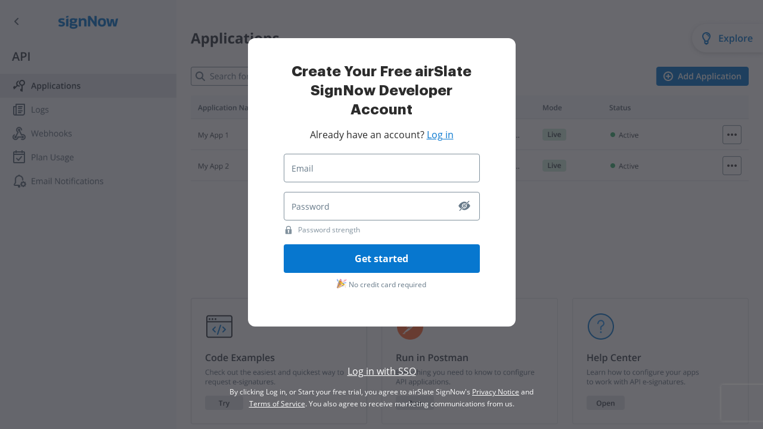

--- FILE ---
content_type: text/html; charset=utf-8
request_url: https://snseats.signnow.com/purchase/business_free_trial/loggedout?type=api
body_size: 626
content:
<!doctype html><html lang="en"><head><base href="/"><meta charset="UTF-8"><title>Payment | signNow</title><meta name="viewport" content="width=device-width,initial-scale=1"><link href="https://cdn.airslate-pmnt-hub.com/signnow-frontend/images/favicons/apple-touch-icon.png" rel="apple-touch-icon" sizes="180x180"><link type="image/png" href="https://cdn.airslate-pmnt-hub.com/signnow-frontend/images/favicons/favicon-32x32.png" rel="icon" sizes="32x32"><link type="image/png" href="https://cdn.airslate-pmnt-hub.com/signnow-frontend/images/favicons/favicon-16x16.png" rel="icon" sizes="16x16"><link href="https://cdn.airslate-pmnt-hub.com/signnow-frontend/images/favicons/safari-pinned-tab.svg" rel="mask-icon"><link href="https://cdn.airslate-pmnt-hub.com/signnow-frontend/images/favicons/favicon.ico" rel="shortcut icon" sizes="16x16 24x24 32x32 48x48 256x256"><link rel="preconnect" href="https://fonts.googleapis.com"><link rel="preconnect" href="https://fonts.gstatic.com" crossorigin><link href="https://fonts.googleapis.com/css2?family=Lato:wght@400;700&family=Open+Sans:wght@400;600;700;800&display=swap" rel="stylesheet"><script>(function(w,d,s,l,i){w[l]=w[l]||[];w[l].push({'gtm.start':
        new Date().getTime(),event:'gtm.js'});var f=d.getElementsByTagName(s)[0],
      j=d.createElement(s),dl=l!='dataLayer'?'&l='+l:'';j.async=true;j.src=
      'https://www.googletagmanager.com/gtm.js?id='+i+dl;f.parentNode.insertBefore(j,f);
    })(window,document,'script','dataLayer','GTM-TSK6FX7');</script><script defer="defer" src="https://cdn.airslate-pmnt-hub.com/signnow-frontend/132/js/runtime.768dd89d.js"></script><script defer="defer" src="https://cdn.airslate-pmnt-hub.com/signnow-frontend/132/js/vendors.2cca5aef.js"></script><script defer="defer" src="https://cdn.airslate-pmnt-hub.com/signnow-frontend/132/js/main.c6fad127.js"></script><link href="https://cdn.airslate-pmnt-hub.com/signnow-frontend/132/css/vendors.38eda9c0.css" rel="stylesheet"><link href="https://cdn.airslate-pmnt-hub.com/signnow-frontend/132/css/main.100efd03.css" rel="stylesheet"></head><body data-offcanvas-container="" data-offcanvas-inited="true" data-offcanvas-hidden="true" data-main-menu-inited="true" data-page-header-inited="true" data-mobile-menu-inited="true"><div class="page-wrapper" id="app"></div><div class="layout-overlay" data-offcanvas-overlay="" data-offcanvas-hidden="true"></div><script src="https://js.stripe.com/v3/"></script></body></html>

--- FILE ---
content_type: text/css
request_url: https://cdn.airslate-pmnt-hub.com/signnow-frontend/132/css/main.100efd03.css
body_size: 6216
content:
.page-wrapper[data-v-6b0c0fa6]{display:flex;flex-direction:column;height:100vh}.page-wrapper--white[data-v-6b0c0fa6]{background-color:#fff}.page-content[data-v-6b0c0fa6]{flex:1 0 auto}a,article,aside,body,canvas,caption,center,dd,details,div,dl,dt,embed,fieldset,figcaption,figure,footer,form,h1,h2,h3,h4,h5,h6,header,hgroup,html,i,iframe,label,legend,li,menu,nav,ol,p,section,span,strong,sub,sup,table,tbody,td,tfoot,th,thead,tr,u,ul{border:0;font-size:100%;font:inherit;margin:0;padding:0;vertical-align:baseline}article,aside,details,figcaption,figure,footer,header,hgroup,menu,nav,section{display:block}body{line-height:1}ol,ul{list-style:none}blockquote,q{quotes:none}blockquote:after,blockquote:before,q:after,q:before{content:"";content:none}table{border-collapse:collapse;border-spacing:0}.link,a{color:#0777cf;text-decoration:none}.link:hover,a:hover{text-decoration:underline}.link[disabled],a[disabled]{color:#222;cursor:default;text-decoration:none!important}a.link.link-semibold{font-weight:600}.link.link-underline{text-decoration:underline}h1,h2,h3,h4,h5,h6{font-weight:300;line-height:1.4;text-rendering:optimizeLegibility}strong{font-weight:700}table{background-color:transparent}th{text-align:left}.table{max-width:100%;width:100%}.table>tbody>tr>td,.table>tbody>tr>th,.table>tfoot>tr>td,.table>tfoot>tr>th,.table>thead>tr>td,.table>thead>tr>th{border-top:1px solid #ddd;line-height:1.42857143;vertical-align:top}.table>thead>tr>th{border-bottom:2px solid #ddd;vertical-align:bottom}.table>caption+thead>tr:first-child>td,.table>caption+thead>tr:first-child>th,.table>colgroup+thead>tr:first-child>td,.table>colgroup+thead>tr:first-child>th,.table>thead:first-child>tr:first-child>td,.table>thead:first-child>tr:first-child>th{border-top:0}.table>tbody+tbody{border-top:2px solid #ddd}.table .table{background-color:#efefef}.table-condensed>tbody>tr>td,.table-condensed>tbody>tr>th,.table-condensed>tfoot>tr>td,.table-condensed>tfoot>tr>th,.table-condensed>thead>tr>td,.table-condensed>thead>tr>th{padding:5px}.table-bordered,.table-bordered>tbody>tr>td,.table-bordered>tbody>tr>th,.table-bordered>tfoot>tr>td,.table-bordered>tfoot>tr>th,.table-bordered>thead>tr>td,.table-bordered>thead>tr>th{border:1px solid #ddd}.table-bordered>thead>tr>td,.table-bordered>thead>tr>th{border-bottom-width:1px}.table-striped>tbody>tr:nth-of-type(2n){background-color:#f9f9f9}.table-hover>tbody>tr:hover{background-color:#f5f5f5}table col[class*=col-]{display:table-column;float:none;position:static}table td[class*=col-],table th[class*=col-]{display:table-cell;float:none;position:static}.table>tbody>tr.active>td,.table>tbody>tr.active>th,.table>tbody>tr>td.active,.table>tbody>tr>th.active,.table>tfoot>tr.active>td,.table>tfoot>tr.active>th,.table>tfoot>tr>td.active,.table>tfoot>tr>th.active,.table>thead>tr.active>td,.table>thead>tr.active>th,.table>thead>tr>td.active,.table>thead>tr>th.active{background-color:#f5f5f5}.table-hover>tbody>tr.active:hover>td,.table-hover>tbody>tr.active:hover>th,.table-hover>tbody>tr:hover>.active,.table-hover>tbody>tr>td.active:hover,.table-hover>tbody>tr>th.active:hover{background-color:#e8e8e8}.table-responsive{min-height:.01%;overflow-x:auto}@media screen and (max-width:766px){.table-responsive{margin-bottom:15px;overflow-y:hidden;width:100%;-ms-overflow-style:-ms-autohiding-scrollbar;border:1px solid #ddd}.table-responsive>.table{margin-bottom:0}.table-responsive>.table>tbody>tr>td,.table-responsive>.table>tbody>tr>th,.table-responsive>.table>tfoot>tr>td,.table-responsive>.table>tfoot>tr>th,.table-responsive>.table>thead>tr>td,.table-responsive>.table>thead>tr>th{white-space:nowrap}.table-responsive>.table-bordered{border:0}.table-responsive>.table-bordered>tbody>tr>td:first-child,.table-responsive>.table-bordered>tbody>tr>th:first-child,.table-responsive>.table-bordered>tfoot>tr>td:first-child,.table-responsive>.table-bordered>tfoot>tr>th:first-child,.table-responsive>.table-bordered>thead>tr>td:first-child,.table-responsive>.table-bordered>thead>tr>th:first-child{border-left:0}.table-responsive>.table-bordered>tbody>tr>td:last-child,.table-responsive>.table-bordered>tbody>tr>th:last-child,.table-responsive>.table-bordered>tfoot>tr>td:last-child,.table-responsive>.table-bordered>tfoot>tr>th:last-child,.table-responsive>.table-bordered>thead>tr>td:last-child,.table-responsive>.table-bordered>thead>tr>th:last-child{border-right:0}.table-responsive>.table-bordered>tbody>tr:last-child>td,.table-responsive>.table-bordered>tbody>tr:last-child>th,.table-responsive>.table-bordered>tfoot>tr:last-child>td,.table-responsive>.table-bordered>tfoot>tr:last-child>th{border-bottom:0}}.table-layout-fixed{table-layout:fixed}.VueTables__table thead{background:#f3f3f3;background:linear-gradient(0deg,#eee 0,#fff)}.VueTables__table thead th.VueTables__sortable{padding:5px 20px 5px 5px;position:relative}.glyphicon-sort{position:absolute;right:5px;top:5px}.glyphicon-sort:after,.glyphicon-sort:before{content:"";height:0;position:absolute;right:0;width:0}.glyphicon-sort:before{border-bottom:5px solid #000;top:4px}.glyphicon-sort:after,.glyphicon-sort:before{border-left:5px solid transparent;border-right:5px solid transparent}.glyphicon-sort:after{border-top:5px solid #000;top:11px}.glyphicon-chevron-up{position:absolute;right:5px;top:5px}.glyphicon-chevron-up:before{border-bottom:5px solid #000;border-left:5px solid transparent;border-right:5px solid transparent;content:"";height:0;position:absolute;right:0;top:7px;width:0}.glyphicon-chevron-down{position:absolute;right:5px;top:5px}.glyphicon-chevron-down:before{border-left:5px solid transparent;border-right:5px solid transparent;border-top:5px solid #000;content:"";height:0;position:absolute;right:0;top:7px;width:0}.pagination{border-radius:4px;display:inline-block;margin:20px 0 0;padding-left:0;vertical-align:top}.pagination>li{display:inline}.pagination>li>a,.pagination>li>span{background-color:#fff;border:1px solid #ddd;color:#337ab7;float:left;line-height:1.42857143;margin-left:-1px;padding:6px 12px;position:relative;text-decoration:none}.pagination>li:first-child>a,.pagination>li:first-child>span{border-bottom-left-radius:4px;border-top-left-radius:4px;margin-left:0}.pagination>li:last-child>a,.pagination>li:last-child>span{border-bottom-right-radius:4px;border-top-right-radius:4px}.pagination>li>a:focus,.pagination>li>a:hover,.pagination>li>span:focus,.pagination>li>span:hover{background-color:#f5f5f5;border-color:#ddd;z-index:2}.pagination>.active>a,.pagination>.active>a:focus,.pagination>.active>a:hover,.pagination>.active>span,.pagination>.active>span:focus,.pagination>.active>span:hover{background-color:#e8e8e8;border-color:#d0d0d0;cursor:default;z-index:3}.pagination>.disabled>a,.pagination>.disabled>a:focus,.pagination>.disabled>a:hover,.pagination>.disabled>span,.pagination>.disabled>span:focus,.pagination>.disabled>span:hover{background-color:#f9f9f9;border-color:#ddd;color:#777;cursor:not-allowed}.text-center{text-align:center}.VuePagination__count,.VueTables__limit,.VueTables__search{display:none!important}.loader-wrapper{bottom:0;left:0;position:fixed;right:0;top:0;z-index:10000}.loader__spinner{border-radius:50%;height:72px;left:50%;position:absolute;top:50%;transform:translate(-50%,-50%);width:72px}.loader__icon-circle{animation:circleRotate 2.5s cubic-bezier(.5,0,.5,1) infinite;transform-origin:50%}.loader__icon-logo{stroke-dasharray:1040;stroke-dashoffset:0;animation:letter 2.5s cubic-bezier(.6,0,.4,1) infinite}@keyframes circleRotate{0%{transform:rotate(0deg)}50%{transform:rotate(120deg)}to{transform:rotate(0deg)}}@keyframes letter{0%{stroke-dashoffset:2080}40%{stroke-dashoffset:1040}50%{stroke-dashoffset:1040}90%{stroke-dashoffset:0}to{stroke-dashoffset:0}}.modal__overlay{background-color:rgba(0,0,0,.5);bottom:0;left:0;overflow:auto;position:fixed;right:0;top:0;z-index:200;-webkit-tap-highlight-color:rgba(0,0,0,0);animation:modal-fadeIn .25s cubic-bezier(0,0,.2,1)}.modal__overlay .modal__wrapper{display:table-cell;height:100vh;margin:0 auto;padding:0;vertical-align:middle;width:100vw}@media(min-width:375px){.modal__overlay .modal__wrapper{padding:0 16px}}.modal__overlay .modal__wrapper .modal__container{background:#fff;border-radius:4px;box-shadow:0 4px 24px 0 rgba(65,65,65,.25);margin:0 auto;max-width:456px;padding:36px 32px;position:relative;text-align:center;width:100%}@media(min-width:375px){.modal__overlay .modal__wrapper .modal__container{margin:16px auto}}.modal__close-icon{color:gray;cursor:pointer;padding:20px;position:absolute;right:0;top:0;transition:color .15s ease-in;z-index:5}@media(min-width:960px){.modal__close-icon{padding:5px;right:15px;top:15px}}.modal__close-icon:active,.modal__close-icon:focus{border:none}.modal__close-icon:hover{color:#2c2c2c}.modal__close-icon svg{display:block;height:16px;width:16px;fill:currentColor}.modal__image{margin-bottom:12px}.modal__title{color:#2f373e;font-size:20px;font-weight:600;line-height:1.2;margin-bottom:16px}.modal__description{color:#546470;font-size:14px;line-height:1.43;margin-bottom:24px}.modal__button{background-color:#0777cf;border-radius:4px;color:#fff;cursor:pointer;display:block;font-size:16px;font-weight:600;height:40px;margin:auto;position:relative;text-decoration:none;transition:background-color .3s ease;width:120px}.modal__button:hover{background-color:#088ef6;text-decoration:none}.modal__button:focus{background-color:#0777cf}.modal__button:active,.modal__button:focus{box-shadow:0 0 0 1px #fff,0 0 0 3px #667988}.modal__button:active{background-color:#076dbd}@keyframes modal-fadeIn{0%{opacity:0}to{opacity:1}}@keyframes modal-fadeOut{0%{opacity:1}to{opacity:0}}.vue-notification-group{z-index:50000!important}.custom-notification{background-color:#fff;border-radius:4px;box-shadow:0 2px 8px rgba(47,55,62,.2);margin:30px 20px 0 0;padding:18px 44px 16px 52px;position:relative}.custom-notification:before{content:"";height:24px;left:16px;position:absolute;top:16px;width:24px}.custom-notification.success{background-color:#fff;border:1px solid #82cea5}.custom-notification.success:before{background-image:url("data:image/svg+xml;charset=utf-8,%3Csvg xmlns='http://www.w3.org/2000/svg' width='24' height='24' fill='none'%3E%3Cpath fill='%233bb273' fill-rule='evenodd' d='M0 12c0 6.627 5.373 12 12 12s12-5.373 12-12S18.627 0 12 0 0 5.373 0 12m17.819-3.605a1 1 0 0 0-1.413.056l-5.504 5.972-2.82-2.845a1 1 0 0 0-1.414 1.414l3.556 3.58a1 1 0 0 0 1.441-.028l6.21-6.736a1 1 0 0 0-.056-1.413' clip-rule='evenodd'/%3E%3C/svg%3E")}.custom-notification.warn{background-color:#fff;border:1px solid #ffb85c}.custom-notification.warn:before{background-image:url("data:image/svg+xml;charset=utf-8,%3Csvg xmlns='http://www.w3.org/2000/svg' width='24' height='24' fill='none'%3E%3Cpath fill='%23ff9000' fill-rule='evenodd' d='M0 12C0 5.373 5.373 0 12 0s12 5.373 12 12-5.373 12-12 12S0 18.627 0 12m11 1a1 1 0 1 0 2 0V7a1 1 0 1 0-2 0zm0 4a1 1 0 1 0 2 0 1 1 0 0 0-2 0' clip-rule='evenodd'/%3E%3C/svg%3E")}.custom-notification.error{background-color:#fff;border:1px solid #eb9292}.custom-notification.error:before{background-image:url("data:image/svg+xml;charset=utf-8,%3Csvg xmlns='http://www.w3.org/2000/svg' width='24' height='24' fill='none'%3E%3Cpath fill='%23e15554' d='M12 1C5.925 1 1 5.925 1 12s4.925 11 11 11 11-4.925 11-11S18.075 1 12 1'/%3E%3Cpath fill='%23fff' d='M7.293 8.707a1 1 0 0 1 1.414-1.414L12 10.586l3.293-3.293a1 1 0 1 1 1.414 1.414L13.414 12l3.293 3.293a1 1 0 0 1-1.414 1.414L12 13.414l-3.293 3.293a1 1 0 0 1-1.414-1.414L10.586 12z'/%3E%3C/svg%3E")}.custom-notification .custom-notification__close{background-image:url("data:image/svg+xml;charset=utf-8,%3Csvg xmlns='http://www.w3.org/2000/svg' width='16' height='16' fill='none'%3E%3Cpath fill='%2381919d' d='M3.293 3.293a1 1 0 0 0 0 1.414L6.586 8l-3.293 3.293a1 1 0 1 0 1.414 1.414L8 9.414l3.293 3.293a1 1 0 0 0 1.414-1.414L9.414 8l3.293-3.293a1 1 0 0 0-1.414-1.414L8 6.586 4.707 3.293a1 1 0 0 0-1.414 0'/%3E%3C/svg%3E");content:"";cursor:pointer;height:16px;position:absolute;right:18px;top:18px;transition:background-image .3s;width:16px}.custom-notification .custom-notification__close:hover{background-image:url("data:image/svg+xml;charset=utf-8,%3Csvg xmlns='http://www.w3.org/2000/svg' width='16' height='16' fill='none'%3E%3Cpath fill='%232c2c2c' d='M3.293 3.293a1 1 0 0 0 0 1.414L6.586 8l-3.293 3.293a1 1 0 1 0 1.414 1.414L8 9.414l3.293 3.293a1 1 0 0 0 1.414-1.414L9.414 8l3.293-3.293a1 1 0 0 0-1.414-1.414L8 6.586 4.707 3.293a1 1 0 0 0-1.414 0'/%3E%3C/svg%3E")}.custom-notification .custom-notification__title{color:#38424b;font-size:14px;font-weight:600;line-height:18px;margin-bottom:4px;word-break:break-all;word-break:break-word}.custom-notification .custom-notification__description{color:#5d6e7c;font-size:12px;line-height:16px;word-break:break-all;word-break:break-word}.v-fade-right-enter-active,.v-fade-right-leave-active{transition:all .5s ease-in-out}.v-fade-right-leave-active{transition-delay:.25s}.v-fade-right-enter-from,.v-fade-right-leave-to{opacity:0;transform:translateX(100px)}.v-fade-right-enter-active .inner,.v-fade-right-leave-active .inner{transition:all .5s ease-in-out}.v-fade-right-enter-active .inner{transition-delay:.25s}@font-face{font-display:block;font-family:Graphik;font-style:normal;font-weight:400;src:url(https://cdn.airslate-pmnt-hub.com/signnow-frontend/assets/fonts/Graphik/Graphik-Regular.eot);src:url(https://cdn.airslate-pmnt-hub.com/signnow-frontend/assets/fonts/Graphik/Graphik-Regular.eot?#iefix) format("embedded-opentype"),url(https://cdn.airslate-pmnt-hub.com/signnow-frontend/assets/fonts/Graphik/Graphik-Regular.woff2) format("woff2"),url(https://cdn.airslate-pmnt-hub.com/signnow-frontend/assets/fonts/Graphik/Graphik-Regular.woff) format("woff"),url(https://cdn.airslate-pmnt-hub.com/signnow-frontend/assets/fonts/Graphik/Graphik-Regular.ttf) format("truetype")}@font-face{font-display:block;font-family:Graphik;font-style:normal;font-weight:500;src:url(https://cdn.airslate-pmnt-hub.com/signnow-frontend/assets/fonts/Graphik/Graphik-Medium.eot);src:url(https://cdn.airslate-pmnt-hub.com/signnow-frontend/assets/fonts/Graphik/Graphik-Medium.eot?#iefix) format("embedded-opentype"),url(https://cdn.airslate-pmnt-hub.com/signnow-frontend/assets/fonts/Graphik/Graphik-Medium.woff2) format("woff2"),url(https://cdn.airslate-pmnt-hub.com/signnow-frontend/assets/fonts/Graphik/Graphik-Medium.woff) format("woff"),url(https://cdn.airslate-pmnt-hub.com/signnow-frontend/assets/fonts/Graphik/Graphik-Medium.ttf) format("truetype")}@font-face{font-display:block;font-family:Graphik;font-style:normal;font-weight:700;src:url(https://cdn.airslate-pmnt-hub.com/signnow-frontend/assets/fonts/Graphik/Graphik-Bold.eot);src:url(https://cdn.airslate-pmnt-hub.com/signnow-frontend/assets/fonts/Graphik/Graphik-Bold.eot?#iefix) format("embedded-opentype"),url(https://cdn.airslate-pmnt-hub.com/signnow-frontend/assets/fonts/Graphik/Graphik-Bold.woff2) format("woff2"),url(https://cdn.airslate-pmnt-hub.com/signnow-frontend/assets/fonts/Graphik/Graphik-Bold.woff) format("woff"),url(https://cdn.airslate-pmnt-hub.com/signnow-frontend/assets/fonts/Graphik/Graphik-Bold.ttf) format("truetype")}@font-face{font-display:block;font-family:Graphik;font-style:normal;font-weight:900;src:url(https://cdn.airslate-pmnt-hub.com/signnow-frontend/assets/fonts/Graphik/Graphik-Black.eot);src:url(https://cdn.airslate-pmnt-hub.com/signnow-frontend/assets/fonts/Graphik/Graphik-Black.eot?#iefix) format("embedded-opentype"),url(https://cdn.airslate-pmnt-hub.com/signnow-frontend/assets/fonts/Graphik/Graphik-Black.woff2) format("woff2"),url(https://cdn.airslate-pmnt-hub.com/signnow-frontend/assets/fonts/Graphik/Graphik-Black.woff) format("woff"),url(https://cdn.airslate-pmnt-hub.com/signnow-frontend/assets/fonts/Graphik/Graphik-Black.ttf) format("truetype")}*{box-sizing:border-box}body{background:#efefef;color:#222;font-family:Open Sans,sans-serif;font-size:14px;height:auto;line-height:1.6;min-height:100%;min-width:320px;position:relative}.redesign-payment-layout{background-color:#f7f8fa}.scroll-locked{overflow:hidden;touch-action:none}@media(min-width:640px){.scroll-locked--modal{overflow:hidden;touch-action:none}}html{height:100%}img{max-width:100%}::-webkit-input-placeholder{color:#a2a2a2;font-family:Open Sans,sans-serif;font-size:14px;opacity:1}::-moz-placeholder{color:#a2a2a2;font-family:Open Sans,sans-serif;font-size:14px;opacity:1}:-ms-input-placeholder{color:#a2a2a2;font-family:Open Sans,sans-serif;font-size:14px;opacity:1}:-moz-placeholder{color:#a2a2a2;font-family:Open Sans,sans-serif;font-size:14px;opacity:1}input[type=number]{-moz-appearance:textfield}input[type=email],input[type=number],input[type=password],input[type=text]{border:1px solid #ccc;border-radius:4px;box-shadow:inset 0 1px 2px rgba(0,0,0,.1);color:rgba(0,0,0,.75);display:block;font-size:.875rem;line-height:1rem;padding:10px .4375rem;width:100%}input[type=email]:focus,input[type=number]:focus,input[type=password]:focus,input[type=text]:focus{background:#fff;border-color:#0060a0;box-shadow:0 0 5px #0060a0;outline:0;transition:box-shadow .45s,border-color .45s ease-in-out}input[type=email].message-active.has-error,input[type=email].vf-field-invalid.vf-touched.has-error,input[type=number].message-active.has-error,input[type=number].vf-field-invalid.vf-touched.has-error,input[type=password].message-active.has-error,input[type=password].vf-field-invalid.vf-touched.has-error,input[type=text].message-active.has-error,input[type=text].vf-field-invalid.vf-touched.has-error{border-color:#f33823;box-shadow:none}input[type=email].message-active.has-error:focus,input[type=email].vf-field-invalid.vf-touched.has-error:focus,input[type=number].message-active.has-error:focus,input[type=number].vf-field-invalid.vf-touched.has-error:focus,input[type=password].message-active.has-error:focus,input[type=password].vf-field-invalid.vf-touched.has-error:focus,input[type=text].message-active.has-error:focus,input[type=text].vf-field-invalid.vf-touched.has-error:focus{border:1px solid #ccc}input[type=email].has-error.vf-dirty:focus,input[type=email].is-active:focus,input[type=number].has-error.vf-dirty:focus,input[type=number].is-active:focus,input[type=password].has-error.vf-dirty:focus,input[type=password].is-active:focus,input[type=text].has-error.vf-dirty:focus,input[type=text].is-active:focus{background:#fff;border-color:#0060a0;box-shadow:0 0 5px #0060a0}.is-required:after{content:"*";font-size:12px;margin-left:4px;vertical-align:top}.form-control-notification{background:#f04124;color:#fff;display:none;font-size:12px;font-style:italic;line-height:34px;margin-top:.475rem;padding:0 .5625rem}.form-control-notification.is-visible{display:block}input[type=number]::-webkit-inner-spin-button,input[type=number]::-webkit-outer-spin-button{-webkit-appearance:none;margin:0}select{-webkit-appearance:none!important;-moz-appearance:none!important;background-color:#fff;background-image:url([data-uri]);background-position:100%;background-repeat:no-repeat;border:1px solid #ccc;border-radius:3px;color:rgba(0,0,0,.75);font-size:.875rem;height:40px;line-height:normal;padding:.4375rem;text-indent:.01px;width:100%}select::-ms-clear,select::-ms-expand{display:none}.button,.button-secondary,.form-submit,button{-webkit-appearance:none;background-color:#0077c8;border:#0077c8;border-radius:7px;color:#fff;cursor:pointer;display:inline-block;font-size:1rem;line-height:1;outline:none;overflow:visible;padding:8px 1rem;text-align:center;text-decoration:none;transition:background-color .3s ease-out;user-select:none}.button-secondary:focus,.button-secondary:hover,.button:focus,.button:hover,.form-submit:focus,.form-submit:hover,button:focus,button:hover{background-color:#008be7;color:#fff;outline:none}.sweet-modal .button,.sweet-modal .button-secondary,.sweet-modal .form-submit,.sweet-modal button{border-radius:0}.button-secondary[disabled],.button-secondary[locked],.button[disabled],.button[locked],[disabled].form-submit,[locked].form-submit,button[disabled],button[locked]{background-color:#999;border-color:#999;cursor:default}.button-secondary{background-color:#d5d5d5;border-color:#d9d9d9;color:#333}.button-secondary:focus,.button-secondary:hover{background-color:#e3e3e3;color:#333}.button-secondary[disabled]{color:#fff}.button--small{border-radius:0;font-size:.8125rem;padding:.40625rem .8125rem .46875rem}.label{background-color:#43ac6a;border-color:#4fbb77;border-radius:50px;cursor:pointer;display:inline-block;font-size:13px;margin-top:-1px;padding:1px 8px 2px;text-decoration:none;vertical-align:top}.label,.label:hover{color:#fff}.label[disabled]{background-color:#999;border-color:#999;cursor:default}.form-row--submit{text-align:center}.form-row--submit .form-item{position:relative}@media(min-width:480px){.form-row--submit .form-item{display:inline-block}}.form-submit{position:relative}.form-submit[disabled=true]{background-color:#555;border-color:#999;box-shadow:none;color:#fff;cursor:default;opacity:.7}.page-content .link,.page-content a{cursor:pointer;font-weight:inherit}.page-content .link:before,.page-content a:before{content:none}.page-content .link:active,.page-content .link:hover,.page-content a:active,.page-content a:hover{outline:none}.page-title{color:#0777cf;font-size:28px;font-weight:400;line-height:1;text-rendering:optimizeLegibility}@media(min-width:480px){.page-title{font-size:36px}}@media(min-width:766px){.page-title{font-size:40px}}.container__inner{margin-left:auto;margin-right:auto;max-width:1150px;padding-left:.9375rem;padding-right:.9375rem}.data-grid a{text-decoration:none}.data-grid__first-name,.data-grid__last-name{width:170px;word-wrap:break-word;word-break:break-word;-ms-word-wrap:break-word}.data-grid__resend-invite{text-align:center;width:80px}.data-grid__resend-roles{width:220px}.data-grid__created-at{width:80px}.data-grid__assigned-to{width:420px}.data-grid.table-layout-fixed table.VueTables__table.table{max-width:none;width:1100px}.data-grid.table-layout-fixed table.VueTables__table.table td,.data-grid.table-layout-fixed table.VueTables__table.table th{white-space:normal}.data-grid.table-layout-fixed table.VueTables__table.table td{padding:5px 10px}.data-grid.table-layout-fixed table.VueTables__table.table th{vertical-align:middle}.data-grid.table-layout-fixed.table-imported-users table.VueTables__table.table{width:100%}.data-grid__date{text-align:left}.data-grid__remove-entry{text-align:center;width:70px}.table th{font-size:14px;font-weight:700;overflow:hidden;padding:5px;position:relative;text-overflow:ellipsis;white-space:nowrap}.table th.right-align:after{left:5px;margin-left:0!important}.table th.left-align:after{right:5px}.table td{padding:5px}.vue-alert{left:50%;max-width:95vw;position:fixed;top:55px;transform:translateX(-50%);width:100%;z-index:-1}@media(min-width:480px){.vue-alert{max-width:75vw;width:auto}}@media(min-width:766px){.vue-alert{max-width:50vw}}.vue-alert.fade{z-index:9999}.spinner-wrapper{display:inline-block;position:relative;vertical-align:top}.v-spinner{font-size:0;left:50%;position:absolute;top:50%;transform:translate(-1px,-4px)}.signnow-header-response .link:hover{text-decoration:none}.signnow-header-response svg{vertical-align:middle}.signnow-header-response .mobile-menu__action .button,.signnow-header-response .mobile-menu__action .form-submit{background-color:#0777cf;background-image:none;border:1px solid #0777cf;border-radius:4px;color:#fff;cursor:pointer;display:inline-block;font-size:16px;font-weight:600;letter-spacing:.3px;line-height:24px;margin-top:24px;padding:11px 20px;position:relative;text-align:center;text-decoration:none;touch-action:manipulation;transition:all .15s ease-in;user-select:none;vertical-align:middle;white-space:nowrap;-webkit-font-smoothing:antialiased;-moz-osx-font-smoothing:grayscale}.signnow-header-response .mobile-menu__action .button:hover,.signnow-header-response .mobile-menu__action .form-submit:hover{background-color:#348fd7;color:#fff;cursor:pointer;outline:none;text-decoration:none}.signnow-header-response .mobile-menu__action .button:focus,.signnow-header-response .mobile-menu__action .form-submit:focus{background-color:#0777cf;box-shadow:0 0 0 1px #fff,0 0 0 3px #667988}.signnow-header-response .mobile-menu__action .button:active,.signnow-header-response .mobile-menu__action .form-submit:active{background-color:#076dbd;box-shadow:0 0 0 2px #d5dade}@media(min-width:766px){.signnow-header-response .mobile-menu__action .button,.signnow-header-response .mobile-menu__action .form-submit{padding:14px 20px}}.signnow-header-response .mobile-menu .button--bordered{background-color:transparent;border:2px solid #0777cf;color:#282828}.signnow-header-response .mobile-menu .button--bordered:hover{background-color:#e8f2fa;border:2px solid #348fd7;color:#282828}.signnow-header-response .mobile-menu .button--bordered:focus{border:2px solid #0777cf;box-shadow:0 0 0 1px #fff,0 0 0 3px #667988;color:#282828}.signnow-header-response .mobile-menu .button--bordered:active{background:#d1e6f6;border:2px solid #076dbd;box-shadow:0 0 0 1px #fff,0 0 0 3px #667988;color:#282828}.signnow-header-response .mobile-menu-trigger-button,.signnow-header-response .mobile-menu-trigger-button:focus,.signnow-header-response .mobile-menu-trigger-button:hover{background-color:#fff}.signnow-header-response .header-logo{width:100%}@media(min-width:960px){.signnow-header-response .header-action .button:last-child,.signnow-header-response .header-action .form-submit:last-child{margin-right:0}}.signnow-header-response .layout__header .button,.signnow-header-response .layout__header .button--bordered,.signnow-header-response .layout__header .form-submit{background-color:#0777cf;background-image:none;border:1px solid #0777cf;border-radius:4px;color:#fff;cursor:pointer;display:inline-block;font-size:14px;font-weight:600;letter-spacing:.3px;line-height:16px;padding:9px 15px;position:relative;text-align:center;text-decoration:none;touch-action:manipulation;transition:all .15s ease-in;user-select:none;vertical-align:middle;white-space:nowrap;-webkit-font-smoothing:antialiased}.signnow-header-response .layout__header .button--bordered:hover,.signnow-header-response .layout__header .button:hover,.signnow-header-response .layout__header .form-submit:hover{background-color:#348fd7;color:#fff;cursor:pointer;outline:none;text-decoration:none}.signnow-header-response .layout__header .button--bordered:focus,.signnow-header-response .layout__header .button:focus,.signnow-header-response .layout__header .form-submit:focus{background-color:#0777cf;box-shadow:0 0 0 1px #fff,0 0 0 3px #667988}.signnow-header-response .layout__header .button--bordered:active,.signnow-header-response .layout__header .button:active,.signnow-header-response .layout__header .form-submit:active{background-color:#076dbd;box-shadow:0 0 0 2px #d5dade}.signnow-header-response .layout__header .button--bordered{background-color:transparent;border:2px solid #0777cf;color:#282828}.signnow-header-response .layout__header .button--bordered:hover{background-color:#e8f2fa;border:2px solid #348fd7;color:#282828}.signnow-header-response .layout__header .button--bordered:focus{border:2px solid #0777cf;box-shadow:0 0 0 1px #fff,0 0 0 3px #667988;color:#282828}.signnow-header-response .layout__header .button--bordered:active{background:#d1e6f6;border:2px solid #076dbd;box-shadow:0 0 0 1px #fff,0 0 0 3px #667988;color:#282828}.signnow-header-response .layout__header .page-header{transform:translateZ(0);z-index:10}@media(min-width:960px){.signnow-header-response .layout__header .page-header{left:unset;top:unset;transform:none}.signnow-header-response .layout__header .page-header.is-fixed{box-shadow:none;left:unset;position:relative;right:unset;top:unset;transform:none}}.accessibility-hidden-content{height:1px;overflow:hidden;position:absolute!important;width:1px;clip:rect(1px 1px 1px 1px);clip:rect(1px,1px,1px,1px);white-space:nowrap}.processing-modal{align-items:center;background-color:rgba(0,0,0,.5);display:flex;height:100%;justify-content:center;left:0;position:fixed;top:0;width:100%;z-index:9999}.processing-modal-wrapper{background-color:#fff;border-radius:8px;display:flex;flex-direction:column;height:712px;left:50%;max-height:90vh;overflow:hidden;position:absolute;top:50%;transform:translate(-50%,-50%);width:320px}@media screen and (min-width:640px){.processing-modal-wrapper{height:712px;width:443px}}.processing-modal-content{background:#fff;height:100%;padding:4px 4px 0}@media screen and (min-width:640px){.processing-modal-content{padding:24px 24px 0}}.processing-modal-header{align-items:center;background-color:#f1f2f4;display:flex;height:56px;padding:0 24px;position:relative}.processing-modal-close-btn{background:url([data-uri]);cursor:pointer;height:14px;position:absolute;right:20px;top:20px;width:14px}.modal-iframe{border:0;border-radius:8px;height:100%;overflow:hidden;width:100%}.processing-modal-title{color:#2f373e;font-size:20px;font-weight:600;line-height:24px}

--- FILE ---
content_type: text/css
request_url: https://cdn.airslate-pmnt-hub.com/signnow-frontend/132/css/6444.ea00c2cd.css
body_size: 20
content:
.is-header-loading[data-v-3406ddea]{background-color:#fff;display:flex;height:78px;opacity:0}@media(min-width:960px){.is-header-loading[data-v-3406ddea]{height:114px}}

--- FILE ---
content_type: text/css
request_url: https://cdn.airslate-pmnt-hub.com/signnow-frontend/132/css/2076.cdf411a7.css
body_size: 31967
content:
.modal .modal__container[data-v-32138056]{margin:0 auto}.select-plan-wrapper[data-v-685604b0]{margin:auto;max-width:960px;padding:0 16px}@media(min-width:1280px){.select-plan-wrapper[data-v-685604b0]{max-width:1284px}}.select-plan-wrapper .feature-list[data-v-685604b0]{min-height:auto}.select-plan__saving[data-v-685604b0]{margin-bottom:11px;text-align:center}.select-plan__saving span[data-v-685604b0]{color:#01826a;font-size:13px;font-weight:600;line-height:16px;position:relative}.select-plan__saving span[data-v-685604b0]:after{border:2px solid transparent;border-radius:50%;border-right-color:#01826a;bottom:-20px;content:"";display:block;height:26px;position:absolute;right:-20px;transform:rotate(-40deg);width:26px}.select-plan__switcher-mobile[data-v-685604b0]{display:flex;flex-direction:column;margin-bottom:16px}@media(min-width:375px){.select-plan__switcher-mobile[data-v-685604b0]{flex-direction:row}}.select-plan__switcher-mobile label[data-v-685604b0]{align-items:center;cursor:pointer;display:flex}.select-plan__switcher-mobile label[data-v-685604b0]:first-child{margin-bottom:4px}@media(min-width:375px){.select-plan__switcher-mobile label[data-v-685604b0]:first-child{margin-bottom:unset;margin-right:24px}}.select-plan__switcher-mobile .radio[data-v-685604b0]{appearance:none;-webkit-appearance:none;background-color:#fff;border:8px solid #fff;border-radius:50%;box-shadow:0 0 0 1px #81919d;height:16px;margin-right:8px;transform:translateY(-1px);width:16px}.select-plan__switcher-mobile .radio[data-v-685604b0]:checked{background-color:#38424b;border-width:3px;box-shadow:0 0 0 1px #0777cf}.select-plan__switcher-mobile .radio[data-v-685604b0]:focus,.select-plan__switcher-mobile .radio[data-v-685604b0]:hover{box-shadow:0 0 0 1px #0777cf}.select-plan__switcher-mobile .radio-saving[data-v-685604b0],.select-plan__switcher-mobile .radio-text[data-v-685604b0]{font-size:12px;font-weight:600;line-height:16px}.select-plan__switcher-mobile .radio-saving[data-v-685604b0]{color:#01826a;margin-left:4px}.select-plan__switcher[data-v-685604b0]{align-items:center;border:1px solid #b2c2d2;border-radius:20px;display:flex;height:40px;justify-content:space-between;margin:0 auto 20px;padding:0 4px;width:194px}@media(min-width:1280px){.select-plan__switcher[data-v-685604b0]{margin-bottom:24px}}.select-plan__switcher .switcher__period[data-v-685604b0]{color:#2c2c2c;display:block;position:relative}.select-plan__switcher .switcher__period a[data-v-685604b0]{align-items:center;border-radius:16px;color:#2c2c2c;cursor:pointer;display:flex;font-size:12px;font-weight:600;height:32px;justify-content:center;line-height:32px;position:relative;text-decoration:none;transition:all .15s ease-in;width:92px}.select-plan__switcher .switcher__period a[data-v-685604b0]:active{outline:none}.select-plan__switcher .switcher__period a.is_active[data-v-685604b0],.select-plan__switcher .switcher__period span.is_active[data-v-685604b0]{background-color:#01826a;color:#fff;font-weight:700}.web-plans[data-v-685604b0]{display:flex;flex-direction:column;justify-content:space-between;margin-bottom:80px}@media(min-width:960px){.web-plans[data-v-685604b0]{flex-direction:row;margin-bottom:100px}}@media(min-width:1280px){.web-plans[data-v-685604b0]{margin-bottom:120px}}.web-plan[data-v-685604b0]{border:1px solid #d0dae4;border-radius:8px;box-sizing:border-box;color:#2c2c2c;display:flex;flex-direction:column;justify-content:space-between;margin-bottom:20px;opacity:1;padding:16px;position:relative;text-align:center;transition:opacity .5s ease-in-out,background-color .5s ease-in-out}@media(min-width:640px){.web-plan[data-v-685604b0]{border-radius:12px;padding:24px 32px}}@media(min-width:960px){.web-plan[data-v-685604b0]{margin-bottom:0;padding:40px 12px 36px;width:calc(25% - 12px)}}@media(min-width:1280px){.web-plan[data-v-685604b0]{padding-left:24px;padding-right:24px}}.web-plan[data-v-685604b0]:last-child{margin-bottom:0}.web-plan .arrow-icon[data-v-685604b0]{height:24px;position:absolute;right:-6px;top:50%;transform:translateY(-50%);transition:transform .3s ease-in;width:24px}@media(min-width:960px){.web-plan .arrow-icon[data-v-685604b0]{display:none}}.web-plan .arrow-icon path[data-v-685604b0]{transition:stroke .3s ease-in}.web-plan.is-active .feature-link[data-v-685604b0],.web-plan.is-active .features-section[data-v-685604b0],.web-plan.is-active .plan__button[data-v-685604b0],.web-plan.is-active .plan__description[data-v-685604b0]{display:block}.web-plan.is-active .arrow-icon[data-v-685604b0]{transform:translateY(-50%) rotate(180deg)}.web-plan.is-active .arrow-icon path[data-v-685604b0]{stroke:#0777cf}.web-plan.web-plan--disable[data-v-685604b0]{background-color:transparent;position:relative}.web-plan.web-plan--disable[data-v-685604b0]:before{background-color:#fff;bottom:0;content:"";height:100%;left:0;opacity:.5;position:absolute;right:0;top:0;width:100%;z-index:10}.web-plan.web-plan--disable .plan__pc .btn[data-v-685604b0]{background-color:transparent;border:2px solid #0777cf;color:#2c2c2c}.web-plan.web-plan--disable span.btn__description[data-v-685604b0]{background:#2c2c2c;border-radius:8px;color:#fff;font-size:14px;font-weight:400;left:50%;line-height:20px;opacity:0;padding:12px 16px;position:absolute;text-align:left;top:50%;transform:translate(-50%,-60%);transition:opacity .3s ease,transform .3s ease;visibility:hidden;width:240px;z-index:20}.web-plan.web-plan--disable:hover span.btn__description[data-v-685604b0]{animation:tooltipFadeInDownSiteLicence-685604b0 .3s ease forwards;visibility:visible}.web-plan-content[data-v-685604b0]{display:flex;flex-direction:column;height:100%;position:relative}.web-plan-content .features-section[data-v-685604b0],.web-plan-content .plan__button[data-v-685604b0]{display:none}@media(min-width:960px){.web-plan-content .features-section[data-v-685604b0],.web-plan-content .plan__button[data-v-685604b0]{display:block}.web-plan-content>.plan__button[data-v-685604b0]{display:none!important}}.plan__pc[data-v-685604b0]{display:none;margin-top:auto}@media(min-width:960px){.plan__pc[data-v-685604b0]{display:block}}.plan__button[data-v-685604b0]{margin:0 auto 24px;order:5;width:100%}@media(min-width:960px){.plan__button[data-v-685604b0]{margin:0 auto 32px;max-width:247px;order:unset}}.plan__button[data-v-685604b0] .hide{display:none}.plan__button .btn[data-v-685604b0]{align-items:center;border-radius:4px;display:flex;font-family:Open Sans,sans-serif;font-size:16px;font-weight:700;height:48px;justify-content:center;line-height:24px;text-decoration:none;transition:background-color .2s ease;width:100%}.plan__button.button--white .btn[data-v-685604b0]{background-color:transparent;border:2px solid #0777cf;color:#2c2c2c}.plan__button.button--white .btn[data-v-685604b0]:focus{box-shadow:0 0 0 1px #fff,0 0 0 3px #667988}.plan__button.button--white .btn[data-v-685604b0]:hover{background-color:#e8f2fa;cursor:pointer}.plan__button.button--white .btn[data-v-685604b0]:active{background-color:#d1e6f6;box-shadow:0 0 0 1px #fff,0 0 0 3px #667988}.plan__button.button--blue .btn[data-v-685604b0]{background-color:#0777cf;border:none;color:#fff}.plan__button.button--blue .btn[data-v-685604b0]:focus{background-color:#0777cf;box-shadow:0 0 0 1px #fff,0 0 0 3px #667988}.plan__button.button--blue .btn[data-v-685604b0]:hover{background-color:#348fd7;cursor:pointer}.plan__button.button--blue .btn[data-v-685604b0]:active{background-color:#076dbd;box-shadow:0 0 0 1px #fff,0 0 0 3px #667988}.plan__button.button--blue .btn.is-disabled[data-v-685604b0]{background-color:#bbd9f1!important;border:none!important;cursor:default!important}.plan__button.button--blue .disable-payment-buttons[data-v-685604b0],.plan__button.button--blue .disable-payment-buttons[data-v-685604b0]:active,.plan__button.button--blue .disable-payment-buttons[data-v-685604b0]:focus,.plan__button.button--blue .disable-payment-buttons[data-v-685604b0]:hover{background-color:#bbd9f1;color:#fff}.plan__button.button--blue .disable-payment-buttons .btn__description.btn__description--tablet[data-v-685604b0]{bottom:60px;left:50%;transform:translateX(-50%)}.plan__button.plan__button--freemium[data-v-685604b0]{margin-bottom:0}.web-plan--most-popular .plan__button .btn[data-v-685604b0]{background-color:#0066ba;border:none;color:#fff}.web-plan-price[data-v-685604b0]{align-items:flex-start;display:flex;flex-direction:column;padding-right:20px;position:relative}@media(min-width:960px){.web-plan-price[data-v-685604b0]{align-items:center;display:block;flex-direction:row;justify-content:space-between;padding-right:0}.web-plan-price .plan__price[data-v-685604b0]{display:none;padding-right:0}.web-plan--airslate[data-v-685604b0]{padding-top:40px}}@media(min-width:1280px){.web-plan--airslate[data-v-685604b0]{padding-top:40px}}.plan__badge[data-v-685604b0]{background:#d5e6ff;border-bottom-left-radius:4px;border-bottom-right-radius:4px;color:#0066ba;cursor:pointer;font-size:10px;font-weight:700;line-height:16px;padding:2px 6px 3px;position:absolute;right:52px;top:0}@media(min-width:640px){.plan__badge[data-v-685604b0]{padding:2px 8px 4px;right:102px}}@media(min-width:960px){.plan__badge[data-v-685604b0]{padding:2px 6px 3px;right:12px}}@media(min-width:1480px){.plan__badge[data-v-685604b0]{font-size:12px;padding:2px 8px 4px;right:24px}}.plan__badge .badge__description[data-v-685604b0]{background:#fff;border-radius:4px;bottom:24px;box-shadow:0 6px 12px rgba(0,0,0,.12);color:#000;font-size:12px;font-weight:400;left:50%;line-height:16px;opacity:0;padding:12px;position:absolute;text-align:left;transform:translateX(-50%);visibility:hidden;width:290px;z-index:1}.plan__badge:hover .badge__description[data-v-685604b0]{animation-duration:.3s;animation-name:tooltipFadeInDown-685604b0;animation-timing-function:ease-out;opacity:1;visibility:visible}.plan__badge.plan__badge--right .badge__description[data-v-685604b0]{left:unset;right:-12px;transform:unset}@media(max-width:640px){.plan__badge.plan__badge--right .badge__description[data-v-685604b0]{right:-52px}}.plan__badge.plan__badge--right:hover .badge__description[data-v-685604b0]{animation-name:fadeInDown-685604b0}@media(max-width:640px){.plan__badge .badge__description[data-v-685604b0]{left:unset;right:-52px;transform:unset}.plan__badge:hover .badge__description[data-v-685604b0]{animation-name:fadeInDown-685604b0}}@media(min-width:960px){.select-plan-wrapper--discount .plan__badge[data-v-685604b0]{font-size:10px;padding:2px 6px 3px;right:12px}}.plan__discount[data-v-685604b0]{background-color:#01826a;border-radius:4px;color:#fff;font-size:12px;font-weight:700;left:50%;line-height:20px;padding:2px 10px;position:absolute;text-transform:uppercase;top:-14px;transform:translateX(-50%)}@media(min-width:640px){.plan__discount[data-v-685604b0]{font-size:14px;line-height:24px}}.web-plan--most-popular[data-v-685604b0]{background-color:#f2f7ff}.web-plan--most-popular .popular-badge[data-v-685604b0]{display:none}@media(min-width:960px){.web-plan--most-popular .popular-badge[data-v-685604b0]{color:#0066ba;display:block;font-size:10px;font-weight:700;left:auto;line-height:20px;position:absolute;top:18px}}@media(min-width:1280px){.web-plan--most-popular .popular-badge[data-v-685604b0]{font-size:12px;line-height:24px;top:14px}}.web-plan--best-value .popular-badge[data-v-685604b0]{display:none}@media(min-width:960px){.web-plan--best-value .popular-badge[data-v-685604b0]{color:#01826a;display:block;font-size:10px;font-weight:700;left:auto;line-height:20px;position:absolute;top:18px}}@media(min-width:1280px){.web-plan--best-value .popular-badge[data-v-685604b0]{font-size:12px;line-height:24px;top:14px}}.plan__title[data-v-685604b0]{font-family:Graphik,Arial,sans-serif;font-size:16px;font-weight:700;letter-spacing:-.5px;line-height:24px;margin-bottom:8px;margin-right:15px;text-align:left}@media(min-width:640px){.plan__title[data-v-685604b0]{font-size:20px;line-height:28px;margin-right:unset}}.plan__price[data-v-685604b0]{align-items:center;color:#2c2c2c;display:flex;font-family:Open Sans,sans-serif;font-weight:400;justify-content:center;text-align:left}@media(min-width:960px){.plan__price[data-v-685604b0]{margin-bottom:20px}}@media(min-width:1280px){.plan__price[data-v-685604b0]{margin-bottom:16px}}.plan__price .plan__price-numbers[data-v-685604b0]{font-size:36px;font-weight:800;line-height:40px;margin-right:6px}@media(min-width:640px){.plan__price .plan__price-numbers[data-v-685604b0]{margin-right:8px}}@media(min-width:1280px){.plan__price .plan__price-numbers[data-v-685604b0]{font-size:42px;line-height:42px}}.plan__price .plan__price-notice[data-v-685604b0]{font-size:14px;line-height:16px}.plan__price--custom-prices[data-v-685604b0]{display:block}.plan__price--site-license-custom[data-v-685604b0]{font-family:Graphik,Arial,sans-serif;font-size:22px;font-weight:700;line-height:28px;margin:0;text-align:center}.plan__description[data-v-685604b0]{display:none;font-family:Open Sans,sans-serif;font-size:14px;font-weight:400;line-height:20px;margin-bottom:24px;margin-top:32px;text-align:left}@media(min-width:960px){.plan__description[data-v-685604b0]{display:block;margin-top:unset}}.feature-link[data-v-685604b0]{color:#546470;display:none;font-family:Open Sans,sans-serif;font-size:14px;font-weight:700;line-height:16px;margin-bottom:15px;position:relative;text-align:center}@media(min-width:960px){.feature-link[data-v-685604b0]{display:block}}.feature-link[data-v-685604b0]:before{background-image:url("data:image/svg+xml;charset=utf-8,%3Csvg xmlns='http://www.w3.org/2000/svg' width='17' height='16' fill='none' viewBox='0 0 17 16'%3E%3Cpath fill='%23546470' d='M2.5 6a.999.999 0 0 1 1.708-.706L8.5 9.585l4.293-4.293a1 1 0 1 1 1.414 1.414l-5 5a1 1 0 0 1-1.414 0l-5-5A1 1 0 0 1 2.5 6'/%3E%3C/svg%3E");bottom:-16px;content:"";height:16px;left:50%;position:absolute;transform:translateX(-50%);width:17px}.feature-link[data-v-685604b0]:hover{color:#0777cf;text-decoration:none}.feature-link[data-v-685604b0]:hover:before{background-image:url("data:image/svg+xml;charset=utf-8,%3Csvg xmlns='http://www.w3.org/2000/svg' width='17' height='16' fill='none' viewBox='0 0 17 16'%3E%3Cpath fill='%230777cf' d='M2.5 6a.999.999 0 0 1 1.708-.706L8.5 9.585l4.293-4.293a1 1 0 1 1 1.414 1.414l-5 5a1 1 0 0 1-1.414 0l-5-5A1 1 0 0 1 2.5 6'/%3E%3C/svg%3E")}@media(min-width:960px){.feature-link.is-freemium[data-v-685604b0]{bottom:-48px;left:50%;position:absolute;transform:translateX(-50%)}}.features-section[data-v-685604b0]{color:#2c2c2c;font-family:Open Sans,sans-serif;text-align:left}.features-section .feature-title[data-v-685604b0]{font-size:14px;font-weight:700;line-height:20px;margin-bottom:10px}.business-cloud-modal[data-v-685604b0]{color:#2c2c2c;text-align:left}.business-cloud-modal .business-cloud-title[data-v-685604b0]{font-family:Graphik,Arial,sans-serif;font-size:18px;font-weight:700;line-height:1.42;margin:0 auto 10px;text-align:center}@media(min-width:640px){.business-cloud-modal .business-cloud-title[data-v-685604b0]{font-size:20px}}@media(min-width:960px){.business-cloud-modal .business-cloud-title[data-v-685604b0]{font-size:24px}}.business-cloud-modal .business-cloud-title-exp[data-v-685604b0]{margin-bottom:24px}.business-cloud-modal .business-cloud-description[data-v-685604b0]{font-size:14px;line-height:1.5;margin-bottom:28px;text-align:center}@media(min-width:1280px){.business-cloud-modal .business-cloud-description[data-v-685604b0]{margin-bottom:35px}}[data-v-685604b0] .business-cloud-modal .modal__container{max-width:608px;padding:32px 16px;text-align:left}@media(min-width:640px){[data-v-685604b0] .business-cloud-modal .modal__container{padding:55px 70px 32px}}@media(min-width:1280px){[data-v-685604b0] .business-cloud-modal .modal__container{padding:55px 70px 50px}}[data-v-685604b0] .business-cloud-modal.business-cloud-modal--exp .modal__container{max-width:546px;padding:32px 16px;text-align:left}@media(min-width:640px){[data-v-685604b0] .business-cloud-modal.business-cloud-modal--exp .modal__container{padding:48px}}@keyframes fadeInDown-685604b0{0%{opacity:0;transform:translateY(-20%)}to{opacity:1;transform:translate(0)}}.plan__price--with-discount[data-v-685604b0]{align-items:center;display:flex}.plan__price--with-discount .plan__price-numbers[data-v-685604b0]{font-size:24px;font-weight:800;line-height:40px;margin-right:6px}@media(min-width:640px){.plan__price--with-discount .plan__price-numbers[data-v-685604b0]{font-size:30px}}@media(min-width:1280px){.plan__price--with-discount .plan__price-numbers[data-v-685604b0]{font-size:36px;margin-right:8px}}.plan__price--with-discount .plan__price--old-price[data-v-685604b0]{color:#546470;font-size:14px;line-height:24px;margin-right:6px;position:relative}@media(min-width:1280px){.plan__price--with-discount .plan__price--old-price[data-v-685604b0]{font-size:16px;line-height:28px;margin-right:11px}}.plan__price--with-discount .plan__price--old-price[data-v-685604b0]:before{background-color:#546470;bottom:0;content:"";height:2px;left:0;margin:auto;position:absolute;right:0;top:0;width:100%}.page-language--es .select-plan__switcher[data-v-685604b0]{width:232px}.page-language--es .select-plan__switcher .switcher__period a[data-v-685604b0]{width:112px}.page-language--es .select-plan__switcher-mobile[data-v-685604b0]{display:flex;flex-direction:column}@media(min-width:640px){.page-language--es .select-plan__switcher-mobile[data-v-685604b0]{flex-direction:row}}.page-language--es .select-plan__switcher-mobile label[data-v-685604b0]:first-child{margin-bottom:4px}@media(min-width:640px){.page-language--es .select-plan__switcher-mobile label[data-v-685604b0]:first-child{margin-bottom:0}}@media(min-width:960px){.page-language--es .web-plan[data-v-685604b0]{padding-left:8px;padding-right:8px}}@media(min-width:1280px){.page-language--es .web-plan[data-v-685604b0]{padding-left:24px;padding-right:24px}}.page-language--es .plan__discount[data-v-685604b0]{width:156px}.page-language--fr .select-plan__switcher[data-v-685604b0]{width:250px}.page-language--fr .select-plan__switcher .switcher__period a[data-v-685604b0]{width:120px}@media(min-width:960px){.page-language--fr .web-plan[data-v-685604b0]{padding-left:8px;padding-right:8px}}@media(min-width:1280px){.page-language--fr .web-plan[data-v-685604b0]{padding-left:24px;padding-right:24px}}.page-language--fr .plan__discount[data-v-685604b0]{width:156px}.check-plan-types[data-v-685604b0]{margin-bottom:20px}@media(min-width:640px){.check-plan-types[data-v-685604b0]{align-items:flex-end;display:flex;justify-content:space-between}}@media(min-width:960px){.check-plan-types[data-v-685604b0]{align-items:center;flex-direction:column;justify-content:flex-start}}@media(min-width:1280px){.check-plan-types[data-v-685604b0]{margin-bottom:24px}}.check-plan-types .select-plan__switcher[data-v-685604b0]{margin-bottom:0}.select-invites-wrapper[data-v-685604b0]{align-items:center;display:flex;justify-content:space-between;margin-top:24px}@media(min-width:640px){.select-invites-wrapper[data-v-685604b0]{justify-content:flex-start;margin-top:20px}}.select-invites-wrapper .select-invites-title[data-v-685604b0]{font-size:16px;font-weight:600;line-height:24px;position:relative}@media(min-width:640px){.select-invites-wrapper .select-invites-title[data-v-685604b0]{margin-right:36px}}@media(min-width:960px){.select-invites-wrapper .select-invites-title[data-v-685604b0]{margin-right:40px}}.select-invites-wrapper .select-invites[data-v-685604b0]{margin-left:10px;min-width:88px;width:88px}@media(min-width:640px){.select-invites-wrapper .select-invites[data-v-685604b0]{margin-left:0}}@media(min-width:960px){.select-invites-wrapper .select-invites[data-v-685604b0]{width:100px}}.select-invites-wrapper[data-v-685604b0] .vs--single.vs--open .vs__selected{opacity:1;position:relative}.select-invites-wrapper[data-v-685604b0] .vs--single.vs--open .vs__dropdown-toggle:before{transform:translateY(-50%) rotate(180deg)}.select-invites-wrapper[data-v-685604b0] .vs--single.vs--open .vs__dropdown-toggle{border:1px solid #81919d;box-shadow:0 0 0 1px #fff,0 0 0 3px #667988}.select-invites-wrapper[data-v-685604b0] .vs--disabled .vs__dropdown-toggle{background-color:#f1f2f4;border:1px solid #b9c2c8;color:#667988;cursor:not-allowed}.select-invites-wrapper[data-v-685604b0] .vs--disabled .vs__dropdown-toggle:hover{border-color:#b9c2c8}.select-invites-wrapper[data-v-685604b0] .v-select.vs--disabled .vs__search{background-color:#f1f2f4;cursor:not-allowed}.select-invites-wrapper[data-v-685604b0] .vs__search{z-index:-1}.select-invites-wrapper[data-v-685604b0] .vs__dropdown-toggle{background-color:#fff;border:1px solid #81919d;border-radius:4px;box-shadow:none;color:#38424b;font-family:Open Sans,sans-serif;font-size:14px;height:40px;line-height:normal;padding:0;position:relative;transition:border-color .15s ease-in-out,box-shadow .15s ease-in-out;-webkit-tap-highlight-color:rgba(0,0,0,0)}.select-invites-wrapper[data-v-685604b0] .vs__dropdown-toggle:active,.select-invites-wrapper[data-v-685604b0] .vs__dropdown-toggle:hover{border-color:#738592}.select-invites-wrapper[data-v-685604b0] .vs__dropdown-toggle:before{background-image:url([data-uri]);content:"";height:16px;position:absolute;right:6px;top:50%;transform:translateY(-50%);transition:transform .3s ease;width:16px}.select-invites-wrapper[data-v-685604b0] .vs__dropdown-toggle .vs__actions{display:none}.select-invites-wrapper[data-v-685604b0] .vs__dropdown-toggle .vs__selected-options{align-items:center;display:flex;height:100%;padding:0 10px 0 8px}.select-invites-wrapper[data-v-685604b0] .vs__dropdown-toggle .vs__selected-options .vs__selected{align-items:center;cursor:pointer;display:flex;margin:0;padding:0}.select-invites-wrapper[data-v-685604b0] .vs__dropdown-menu{border:1px solid #cbd0d6;border-radius:4px;box-shadow:0 0 10px -6px;min-width:auto;padding:8px 0;transform:translateY(4px);width:88px}@media(min-width:960px){.select-invites-wrapper[data-v-685604b0] .vs__dropdown-menu{width:100px}}.select-invites-wrapper[data-v-685604b0] .vs__dropdown-menu .vs__dropdown-option{cursor:pointer;padding:8px 10px}.select-invites-wrapper[data-v-685604b0] .vs__dropdown-menu .vs__dropdown-option--highlight{background:#e3e6e9;color:#2c2c2c}.select-invites-wrapper[data-v-685604b0] .vs__dropdown-menu .vs__dropdown-option--selected{background:#fff;color:#0777cf;display:block;font-weight:600;position:relative}.select-invites-wrapper[data-v-685604b0] .vs__dropdown-menu .vs__dropdown-option--selected:after{background-image:url([data-uri]);content:"";display:block;height:16px;position:absolute;right:16px;top:50%;transform:translateY(-50%);width:16px}.select-invites-wrapper[data-v-685604b0] .vs__dropdown-menu .vs__dropdown-option--selected.vs__dropdown-option--highlight{background:#e3e6e9}.purchase-immediately[data-v-685604b0]{color:#2c2c2c;font-size:16px;font-weight:700;line-height:24px;margin-bottom:8px;margin-top:16px}.purchase-immediately .purchase-immediately__link[data-v-685604b0]{border-bottom:2px solid #0777cf;color:#0777cf;text-decoration:none;transition:color .3s ease,border-color .3s ease}.purchase-immediately .purchase-immediately__link[data-v-685604b0]:hover{border-color:#008bf8;color:#008bf8}.purchase-immediately--hidden[data-v-685604b0]{display:none}@media(min-width:960px){.purchase-immediately--hidden[data-v-685604b0]{display:block;opacity:0}}.purchase-immediately--hidden .purchase-immediately__link[data-v-685604b0]{cursor:auto}.plan__button.button--white .btn.disable-payment-buttons[data-v-685604b0]{background-color:#e8f2fa;border:2px solid #bbd9f1;color:#667988}.web-plan--most-popular .plan__button .btn.disable-payment-buttons[data-v-685604b0]{background-color:#bbd9f1;color:#fff}.web-plan--active-site-license[data-v-685604b0]{background-color:#f2f7ff}.web-plan--active-site-license .plan__button .btn[data-v-685604b0]{background-color:#0066ba;border:none;color:#fff}.web-plan--active-site-license .plan__button .btn[data-v-685604b0]:focus{background-color:#0777cf;box-shadow:0 0 0 1px #fff,0 0 0 3px #667988}.web-plan--active-site-license .plan__button .btn[data-v-685604b0]:hover{background-color:#348fd7;cursor:pointer}.web-plan--active-site-license .plan__button .btn[data-v-685604b0]:active{background-color:#076dbd;box-shadow:0 0 0 1px #fff,0 0 0 3px #667988}@keyframes tooltipFadeInDown-685604b0{0%{opacity:0;transform:translate(-50%,-20%)}to{opacity:1;transform:translate(-50%)}}@keyframes tooltipFadeInDownSiteLicence-685604b0{0%{opacity:0;transform:translate(-50%,-70%)}to{opacity:1;transform:translate(-50%,-50%)}}.modal__title--sl[data-v-685604b0]{margin:16px auto 20px;max-width:280px}.modal__button--sl[data-v-685604b0]{line-height:40px;width:180px}@media(min-width:640px){.seats-input__wrapper[data-v-efeeb0b4]{display:flex}}.seats-input[data-v-efeeb0b4]{height:40px;margin-bottom:20px;position:relative;width:100%}@media(min-width:640px){.seats-input[data-v-efeeb0b4]{margin-bottom:0;margin-right:20px;width:171px}}.seats-input input[data-v-efeeb0b4]{background-color:#fff;border:1px solid #81919d;border-radius:4px;box-shadow:none;color:#38424b;font-family:Open Sans,sans-serif;font-size:14px;font-weight:600;height:40px;line-height:24px;outline:none;padding:5px 10px;position:relative;transition:border-color .15s ease-in-out,box-shadow .15s ease-in-out;width:100%;-webkit-tap-highlight-color:rgba(0,0,0,0)}.seats-input input[data-v-efeeb0b4]:active,.seats-input input[data-v-efeeb0b4]:hover{border-color:#738592}.seats-input input[data-v-efeeb0b4]:focus{border:1px solid #81919d;box-shadow:0 0 0 1px #fff,0 0 0 3px #667988}.seats-input .input-desk[data-v-efeeb0b4]{color:#546470;font-size:14px;font-weight:400;line-height:24px;position:absolute;right:8px;top:50%;transform:translateY(-50%)}.seats-count[data-v-efeeb0b4]{color:#2c2c2c;display:block;flex-direction:column}.seats-count .price[data-v-efeeb0b4],.seats-count .taxes[data-v-efeeb0b4]{font-size:14px;line-height:20px}.seats-count .price[data-v-efeeb0b4]{display:inline;font-weight:600}.seats-count .taxes[data-v-efeeb0b4]{display:inline-block;margin-left:2px;position:relative;text-transform:lowercase}.seats-count .taxes .taxes-text[data-v-efeeb0b4]{color:#546470;font-weight:400;text-transform:lowercase}.seats-limit-block[data-v-efeeb0b4]{background-color:#edfcf5;border-radius:8px;color:#2c2c2c;font-size:14px;line-height:20px;margin-top:8px;padding:16px 20px}@media(min-width:640px){.seats-limit-block[data-v-efeeb0b4]{margin-top:20px}}.seats-limit-block.seats-limit-block--less[data-v-efeeb0b4]{background-color:#ffeed8}.seats-limit-block .link[data-v-efeeb0b4]{color:#0777cf;font-weight:700;text-decoration:underline}.seats-limit-block .link[data-v-efeeb0b4]:active,.seats-limit-block .link[data-v-efeeb0b4]:focus,.seats-limit-block .link[data-v-efeeb0b4]:hover{text-decoration:none}.break-line[data-v-efeeb0b4]{display:block}.tooltip[data-v-efeeb0b4]{cursor:pointer;height:12px;width:12px}.tooltip[data-v-efeeb0b4]:before{background:url([data-uri]) no-repeat;background-size:contain;content:"";height:12px;position:absolute;transform:translate(6px,4px);width:12px}.tooltip__description[data-v-efeeb0b4]{background:#fff;border-radius:4px;bottom:46px;box-shadow:0 6px 12px rgba(0,0,0,.12);color:#2c2c2c;font-size:12px;left:0;line-height:16px;opacity:0;padding:12px;position:absolute;text-transform:none;transform:translateY(0);visibility:hidden;width:322px;z-index:2}.tooltip__description.is-visible[data-v-efeeb0b4]{animation-duration:.3s;animation-name:tooltipFadeInDown;animation-timing-function:ease-out;opacity:1;visibility:visible}.form-title[data-v-efeeb0b4]{color:#2c2c2c;font-size:18px;font-weight:700;line-height:24px;margin-bottom:8px;text-align:center}@media(min-width:640px){.form-title[data-v-efeeb0b4]{font-size:20px;line-height:28px}}@media(min-width:960px){.form-title[data-v-efeeb0b4]{font-size:24px;line-height:32px}}@media(min-width:1280px){.form-title[data-v-efeeb0b4]{font-size:28px;line-height:36px}}.team-size-counter--invite-packages .seats-input[data-v-efeeb0b4]{max-width:140px;width:100%}.team-size-counter--invite-packages .seats-count[data-v-efeeb0b4]{display:block;font-size:14px;line-height:20px}.team-size-counter--invite-packages .seats-count .break-line[data-v-efeeb0b4],.team-size-counter--invite-packages .seats-count .price[data-v-efeeb0b4]{display:inline}.team-size-counter--invite-packages .seats-count .taxes[data-v-efeeb0b4]{display:inline-block;margin-left:2px}.social-divider[data-v-0b7144f0]{font-size:14px;line-height:1.43;position:relative;text-align:center}.social-divider[data-v-0b7144f0]:before{content:"";height:1px;left:0;position:absolute;right:0;top:50%;width:100%}.social-divider span[data-v-0b7144f0]{background:#fff;padding:0 8px;position:relative;z-index:1}.free-trial-form[data-v-0b7144f0]{display:table;font-size:14px;margin:0 auto;width:100%}.free-trial-form input[data-v-0b7144f0]{box-shadow:none;filter:none}.free-trial-form input[data-v-0b7144f0]::-ms-clear{display:none}.form-row--password[data-v-0b7144f0]{margin-top:16px}.form-row__social-buttons[data-v-0b7144f0]>*{width:100%}@media(min-width:766px){.form-row__social-buttons[data-v-0b7144f0]{display:flex;justify-content:space-between}.form-row__social-buttons[data-v-0b7144f0]>*{width:calc(50% - 8px)}.form-row__social-buttons.form-row__social-buttons--microsoft[data-v-0b7144f0]>*{width:calc(33% - 8px)}}.form-control-error[data-v-0b7144f0],.form-row .form-control-error[data-v-0b7144f0]{border:1px solid #cc4948}.form-control-error[data-v-0b7144f0]:focus,.form-row .form-control-error[data-v-0b7144f0]:focus{border-color:#cc4948}.form-control-error__msg[data-v-0b7144f0]{color:#cc4948;display:none;font-size:12px;font-weight:600;line-height:16px;padding-left:0}.form-control-error__msg--visible[data-v-0b7144f0]{display:block}.iframe[data-v-0b7144f0]{height:0;width:0}.form-password-notification[data-v-0b7144f0]{align-items:center;display:flex;flex-direction:row;font-size:12px;font-weight:400;position:relative}.g-recaptcha[data-v-0b7144f0]{margin-top:20px}.business-cloud-form input[data-v-0b7144f0]{border:1px solid #81919d;border-radius:4px;color:#38424b;font-size:14px;height:40px;line-height:normal;padding:7px 12px;-webkit-tap-highlight-color:rgba(0,0,0,0)}.business-cloud-form input[data-v-0b7144f0]:active,.business-cloud-form input[data-v-0b7144f0]:hover{border-color:#738592}.business-cloud-form input[data-v-0b7144f0]:focus{border:1px solid #81919d;box-shadow:0 0 0 1px #fff,0 0 0 3px #667988}.business-cloud-form input[data-v-0b7144f0]:-webkit-autofill{border:1px solid #81919d;font-size:14px;-webkit-text-fill-color:#38424b;-webkit-box-shadow:inset 0 0 0 1000px #fff;transition:background-color 50s ease-in-out 0s}.business-cloud-form input[data-v-0b7144f0]::-webkit-input-placeholder{color:#667988}.business-cloud-form input[data-v-0b7144f0]:-moz-placeholder,.business-cloud-form input[data-v-0b7144f0]::-moz-placeholder{color:#667988}.business-cloud-form input[data-v-0b7144f0]:-ms-input-placeholder{color:#667988}.business-cloud-form input.form-control--success[data-v-0b7144f0]{border:1px solid #2a8c59}.business-cloud-form .modal__description[data-v-0b7144f0]{margin-top:10px}.business-cloud-form .modal__button[data-v-0b7144f0]{display:inline-block;padding:0 42px;width:auto}.form-row[data-v-0b7144f0]{margin-bottom:16px;padding-bottom:0!important}@media(min-width:1150px){.form-row[data-v-0b7144f0]{margin-bottom:24px}}.form-row--textarea[data-v-0b7144f0]{margin-bottom:10px}.business-cloud-modal .form-row--textarea[data-v-0b7144f0]{margin-bottom:16px}@media(min-width:960px){.business-cloud-modal .form-row--textarea[data-v-0b7144f0]{margin-bottom:24px}}.form-row--submit[data-v-0b7144f0]{margin-bottom:12px}@media(min-width:766px){.form-row--inline[data-v-0b7144f0]{display:flex;justify-content:space-between}}.form-row--inline .form__item[data-v-0b7144f0]{margin-bottom:16px;width:100%}@media(min-width:766px){.form-row--inline .form__item[data-v-0b7144f0]{margin-bottom:0;width:calc(50% - 8px)}}.tos-agree[data-v-0b7144f0]{color:#667988;font-size:12px;line-height:20px;text-align:center}.tos-agree .link[data-v-0b7144f0]{color:#0777cf;text-decoration:underline;transition:color .3s ease}.tos-agree .link[data-v-0b7144f0]:hover{color:#008bf8}.tos-agree.tos-agree--under-button[data-v-0b7144f0]{display:none}.form-submit__btn[data-v-0b7144f0]{background-color:#0777cf;border-radius:4px;color:#fff;display:block;font-size:16px;font-weight:700;line-height:28px;padding:10px 0;transition:background-color .2s ease;width:100%}.form-submit__btn[data-v-0b7144f0]:focus{background-color:#0777cf;box-shadow:0 0 0 1px #fff,0 0 0 3px #667988}.form-submit__btn[data-v-0b7144f0]:hover{background-color:#348fd7;cursor:pointer}.form-submit__btn[data-v-0b7144f0]:active{background-color:#076dbd;box-shadow:0 0 0 1px #fff,0 0 0 3px #667988}.form-control-error__msg[data-v-0b7144f0]{padding-top:2px;text-align:left}.form-control-error__msg .link[data-v-0b7144f0],.form-control-error__msg a[data-v-0b7144f0]{color:#007cbc}[data-v-0b7144f0] .vs--single .vs__dropdown-toggle{padding:0 0 4px}[data-v-0b7144f0] .vs--single .vs__dropdown-toggle .vs__search{z-index:1}[data-v-0b7144f0] .vs--single.vs--open .vs__selected{opacity:1;position:relative}[data-v-0b7144f0] .vs--single.vs--open .vs__dropdown-toggle:before{transform:translateY(-50%) rotate(180deg)}[data-v-0b7144f0] .vs--single.vs--open .vs__dropdown-toggle{border:1px solid #81919d;box-shadow:0 0 0 1px #fff,0 0 0 3px #667988}[data-v-0b7144f0] .vs__search{color:#667988}[data-v-0b7144f0] .vs--disabled .vs__dropdown-toggle{background-color:#f1f2f4;border:1px solid #b9c2c8;color:#667988;cursor:not-allowed}[data-v-0b7144f0] .vs--disabled .vs__dropdown-toggle:hover{border-color:#b9c2c8}[data-v-0b7144f0] .v-select.vs--disabled .vs__search{background-color:#f1f2f4;cursor:not-allowed}[data-v-0b7144f0] .vs__dropdown-toggle{background-color:#fff;border:1px solid #81919d;border-radius:4px;box-shadow:none;color:#38424b;font-family:Open Sans,sans-serif;font-size:14px;height:40px;line-height:normal;position:relative;transition:border-color .15s ease-in-out,box-shadow .15s ease-in-out;-webkit-tap-highlight-color:rgba(0,0,0,0)}[data-v-0b7144f0] .vs__dropdown-toggle:active,[data-v-0b7144f0] .vs__dropdown-toggle:hover{border-color:#738592}[data-v-0b7144f0] .vs__dropdown-toggle:-webkit-autofill{border:1px solid #81919d;font-size:16px;-webkit-text-fill-color:#38424b;-webkit-box-shadow:inset 0 0 0 1000px #fff;transition:background-color 50s ease-in-out 0s}[data-v-0b7144f0] .vs__dropdown-toggle::-webkit-input-placeholder{color:#667988}[data-v-0b7144f0] .vs__dropdown-toggle:-moz-placeholder,[data-v-0b7144f0] .vs__dropdown-toggle::-moz-placeholder{color:#667988}[data-v-0b7144f0] .vs__dropdown-toggle:-ms-input-placeholder{color:#667988}[data-v-0b7144f0] .vs__dropdown-toggle:before{background-image:url([data-uri]);content:"";height:16px;position:absolute;right:6px;top:50%;transform:translateY(-50%);transition:transform .3s ease;width:16px}[data-v-0b7144f0] .vs__dropdown-toggle .vs__actions{display:none}.error[data-v-0b7144f0] .vs__dropdown-toggle{border:1px solid #cc4948}.success[data-v-0b7144f0] .vs__dropdown-toggle{border:1px solid #2a8c59}[data-v-0b7144f0] .vs__dropdown-menu .vs__dropdown-option:last-child:before{content:""}[data-v-0b7144f0] .vs__dropdown-menu{border:1px solid #cbd0d6;border-radius:4px;box-shadow:0 0 10px -6px;max-height:350px;min-width:116px;top:calc(100% + 4px)}[data-v-0b7144f0] .vs__dropdown-menu .vs__dropdown-option{padding:6px 10px}[data-v-0b7144f0] .vs__dropdown-menu .vs__dropdown-option:last-child:before{content:none}[data-v-0b7144f0] .vs__dropdown-menu .vs__dropdown-option--highlight{background:#e3e6e9;color:#2c2c2c}[data-v-0b7144f0] .vs__dropdown-menu .vs__dropdown-option--selected{background:#fff;color:#0777cf;font-weight:600;position:relative}[data-v-0b7144f0] .vs__dropdown-menu .vs__dropdown-option--selected:before{background-image:url([data-uri]);content:"";height:16px;position:absolute;right:16px;top:50%;transform:translateY(-50%);width:16px}.questions-textarea[data-v-0b7144f0]{border:1px solid #81919d;border-radius:4px;color:#38424b;font-family:Open Sans,sans-serif;font-size:14px;height:118px;line-height:20px;max-width:492px;padding:8px 12px;position:relative;transition:border-color .15s ease-in-out,box-shadow .15s ease-in-out;width:100%;-webkit-tap-highlight-color:rgba(0,0,0,0);outline:none;overflow:auto;resize:none}.questions-textarea[data-v-0b7144f0]:active,.questions-textarea[data-v-0b7144f0]:hover{border-color:#738592}.questions-textarea[data-v-0b7144f0]:focus{border:1px solid #81919d;box-shadow:0 0 0 1px #fff,0 0 0 3px #667988}.questions-textarea[data-v-0b7144f0]::-ms-clear{display:none}.questions-textarea[data-v-0b7144f0]::-webkit-input-placeholder{color:#667988}.questions-textarea[data-v-0b7144f0]:-moz-placeholder,.questions-textarea[data-v-0b7144f0]::-moz-placeholder{color:#667988}.questions-textarea[data-v-0b7144f0]:-ms-input-placeholder{color:#667988}.form__item--api[data-v-0b7144f0]{align-items:center;color:#38424b;display:flex;font-size:14px;line-height:24px;margin-bottom:24px;white-space:nowrap}.form__item--api .form-control--api-wrap[data-v-0b7144f0]{border:none;height:auto;padding-left:19px;width:134px}@media(min-width:960px){.form__item--api .form-control--api-wrap[data-v-0b7144f0]{padding-left:35px}}@media(min-width:1280px){.form__item--api .form-control--api-wrap[data-v-0b7144f0]{font-size:16px;line-height:24px}}.form__item--api .form-control--radio-btn[data-v-0b7144f0]:checked,.form__item--api .form-control--radio-btn[data-v-0b7144f0]:not(:checked){left:-9999px;position:absolute}.form__item--api .form-control--radio-btn:checked+label[data-v-0b7144f0],.form__item--api .form-control--radio-btn:not(:checked)+label[data-v-0b7144f0]{cursor:pointer;display:inline-block;padding-left:26px;padding-right:18px;position:relative}@media(min-width:1280px){.form__item--api .form-control--radio-btn:checked+label[data-v-0b7144f0],.form__item--api .form-control--radio-btn:not(:checked)+label[data-v-0b7144f0]{padding-right:28px}}.form__item--api .form-control--radio-btn:checked+label[data-v-0b7144f0]:before,.form__item--api .form-control--radio-btn:not(:checked)+label[data-v-0b7144f0]:before{background-color:#fff;border:1px solid #9da9b3;border-radius:100%;bottom:0;content:"";height:14px;left:0;margin:auto;position:absolute;top:0;width:14px}.form__item--api .form-control--radio-btn:checked+label[data-v-0b7144f0]:after,.form__item--api .form-control--radio-btn:not(:checked)+label[data-v-0b7144f0]:after{background-color:#2f373e;border-radius:100%;bottom:0;content:"";height:8px;left:4px;margin:auto;position:absolute;top:0;transition:all .2s ease;width:8px}.form__item--api .form-control--radio-btn:not(:checked)+label[data-v-0b7144f0]:after{opacity:0}.form__item--api .form-control--radio-btn:checked+label[data-v-0b7144f0]:after{opacity:1}.form__item--api .form-control--radio-btn+label[data-v-0b7144f0]{color:#38424b;font-size:14px;line-height:24px;outline:none}.form__item--api .form-control--radio-btn+label[data-v-0b7144f0]:focus:before,.form__item--api .form-control--radio-btn:focus+label[data-v-0b7144f0]:before{box-shadow:0 0 0 1px #fff,0 0 0 3px #667988}.form-row--api[data-v-0b7144f0]{position:relative}.checkbox-api[data-v-0b7144f0]{left:-100000px;position:absolute}.checkbox-api-text[data-v-0b7144f0]{color:#2c2c2c;font-size:12px;line-height:1.33;max-width:528px}.checkbox-api-text a[data-v-0b7144f0]{color:#0777cf;text-decoration:underline;transition:color .3s ease;white-space:nowrap}.checkbox-api-text a[data-v-0b7144f0]:hover{color:#1d83d3;text-decoration:underline}.checkbox-api+.checkbox-api-label[data-v-0b7144f0]{color:#38424b;cursor:pointer;display:block;font-size:16px;line-height:24px;padding-left:24px;position:relative;text-align:left}.checkbox-api+.checkbox-api-label[data-v-0b7144f0]:before{background-color:#fff;border:1px solid #81919d;border-radius:4px;content:"";height:16px;left:0;position:absolute;top:50%;transform:translateY(-50%);transition:border .3s ease,background-color .3s ease;width:16px}.checkbox-api+.checkbox-api-label[data-v-0b7144f0]:hover:before{border:1px solid #738592}.checkbox-api:focus+.checkbox-api-label[data-v-0b7144f0]:before{border:1px solid #81919d;box-shadow:0 0 0 1px #fff,0 0 0 3px #667988}.checkbox-api:checked+.checkbox-api-label[data-v-0b7144f0]:before{background:#0777cf url([data-uri]) no-repeat;border:1px solid #0777cf}.checkbox-api:checked+.checkbox-api-label[data-v-0b7144f0]:hover:before{background-color:#348fd7;border:1px solid #348fd7}.checkbox-api:checked:focus+.checkbox-api-label[data-v-0b7144f0]:before{background-color:#348fd7;box-shadow:0 0 0 2px #d5dade}.checkbox-api[disabled]+.checkbox-api-label[data-v-0b7144f0]:before{background-color:#f1f2f4!important;border:1px solid #b9c2c8;cursor:not-allowed!important}.form__asterisk-description[data-v-0b7144f0]{color:#38424b;font-size:14px;line-height:20px;margin-bottom:12px;padding-left:24px;position:relative;text-align:left}.form__asterisk-description[data-v-0b7144f0]:before{background-image:url("data:image/svg+xml;charset=utf-8,%3Csvg xmlns='http://www.w3.org/2000/svg' width='16' height='16' fill='none' viewBox='0 0 16 16'%3E%3Cpath stroke='%23546470' stroke-linecap='round' stroke-linejoin='round' stroke-width='1.5' d='M7.997 5.333a.167.167 0 1 0 .001.333.167.167 0 0 0 0-.333'/%3E%3Cpath stroke='%23546470' stroke-linecap='round' stroke-linejoin='round' stroke-width='1.5' d='M7.998 14A6 6 0 0 1 2 8v0c0-3.314 2.685-6 5.998-6v0a6 6 0 0 1 5.999 6v0c0 3.314-2.686 6-5.999 6' clip-rule='evenodd'/%3E%3Cpath stroke='%23546470' stroke-linecap='round' stroke-linejoin='round' stroke-width='1.5' d='M7.998 7.998v3.333'/%3E%3C/svg%3E");background-size:contain;content:"";height:16px;left:0;position:absolute;top:50%;transform:translateY(-50%);width:16px}.business-cloud-form--redesign .form__item--api[data-v-0b7144f0],.business-cloud-form--redesign .form__item--job-title[data-v-0b7144f0]{display:none}.business-cloud-form--redesign .form-row--redesign[data-v-0b7144f0]{display:block;margin-bottom:0}.business-cloud-form--redesign .form-row--redesign .form__item[data-v-0b7144f0]{margin-bottom:16px;width:100%}.business-cloud-form--redesign .form-row[data-v-0b7144f0]{margin-bottom:16px}.business-cloud-form--redesign .questions-textarea[data-v-0b7144f0]{height:88px}.business-cloud-form--redesign .tos-agree[data-v-0b7144f0]{color:#2c2c2c;line-height:16px}.business-cloud-form--redesign .tos-agree[data-v-0b7144f0] .link{color:#0777cf;font-weight:600;text-decoration:underline;transition:color .3s ease}.business-cloud-form--redesign .tos-agree[data-v-0b7144f0] .link:hover{color:#008bf8}.response-modal[data-v-0b7144f0] .modal__container{align-items:center;display:flex;flex-direction:column;max-width:456px;padding:36px 32px}.business-cloud-form--pricing .questions-textarea[data-v-0b7144f0]{max-width:100%}.business-cloud-form--pricing .tos-agree[data-v-0b7144f0]{display:none;max-width:370px;text-align:left}.business-cloud-form--pricing .tos-agree[data-v-0b7144f0] .link{font-weight:700}.business-cloud-form--pricing .tos-agree.tos-agree--under-button[data-v-0b7144f0]{display:block;margin-bottom:16px}.invoice-info .checkbox-invoice[data-v-700fd4ac]{left:-100000px;position:absolute}.invoice-info .checkbox-invoice+.checkbox-invoice-label[data-v-700fd4ac]{color:#2c2c2c;cursor:pointer;display:block;font-size:14px;line-height:18px;padding-left:28px;position:relative}.invoice-info .checkbox-invoice+.checkbox-invoice-label a[data-v-700fd4ac]{color:#0777cf;text-decoration:underline;transition:color .3s ease;white-space:nowrap}.invoice-info .checkbox-invoice+.checkbox-invoice-label a[data-v-700fd4ac]:hover{color:#008bf8}.invoice-info .checkbox-invoice+.checkbox-invoice-label a[data-v-700fd4ac]:active,.invoice-info .checkbox-invoice+.checkbox-invoice-label a[data-v-700fd4ac]:focus{color:#007ee0}.invoice-info .checkbox-invoice+.checkbox-invoice-label[data-v-700fd4ac]:before{background-color:#fff;border:1px solid #81919d;border-radius:4px;content:"";height:14px;left:0;position:absolute;top:50%;transform:translateY(-50%);transition:border .3s ease,background-color .3s ease;width:14px}@media(min-width:640px){.invoice-info .checkbox-invoice+.checkbox-invoice-label[data-v-700fd4ac]:before{height:16px;top:0;transform:unset;width:16px}}.invoice-info .checkbox-invoice+.checkbox-invoice-label[data-v-700fd4ac]:hover:before{border:1px solid #0777cf}.invoice-info .checkbox-invoice:focus+.checkbox-invoice-label[data-v-700fd4ac]:before{border:1px solid #81919d;box-shadow:0 0 0 1px #fff,0 0 0 3px #667988}.invoice-info .checkbox-invoice:checked+.checkbox-invoice-label[data-v-700fd4ac]:before{background:#0777cf url([data-uri]) no-repeat 50%;border:1px solid #0777cf}.invoice-info .checkbox-invoice:checked+.checkbox-invoice-label[data-v-700fd4ac]:hover:before{background-color:#348fd7;border:1px solid #348fd7}.invoice-info .checkbox-invoice:checked:focus+.checkbox-invoice-label[data-v-700fd4ac]:before{background-color:#0777cf;box-shadow:0 0 0 1px #fff,0 0 0 3px #667988}.invoice-help[data-v-700fd4ac]{color:#546470;font-size:14px;line-height:20px;margin-bottom:20px;margin-top:10px}.invoice-textarea[data-v-700fd4ac]{border:1px solid #81919d;border-radius:4px;color:#38424b;font-family:Open Sans,sans-serif;font-size:14px;height:96px;line-height:24px;padding:8px 12px;position:relative;resize:none;transition:border-color .15s ease-in-out,box-shadow .15s ease-in-out;width:100%;-webkit-tap-highlight-color:rgba(0,0,0,0);outline:none}.invoice-textarea[data-v-700fd4ac]:active,.invoice-textarea[data-v-700fd4ac]:hover{border-color:#738592}.invoice-textarea[data-v-700fd4ac]:focus{border:1px solid #81919d;box-shadow:0 0 0 1px #fff,0 0 0 3px #667988}.invoice-textarea[data-v-700fd4ac]::-webkit-input-placeholder{color:#667988;font-family:Open Sans,sans-serif;font-size:14px;line-height:24px}.invoice-textarea[data-v-700fd4ac]:-moz-placeholder,.invoice-textarea[data-v-700fd4ac]::-moz-placeholder{color:#667988;font-family:Open Sans,sans-serif;font-size:14px;line-height:24px}.invoice-textarea[data-v-700fd4ac]:-ms-input-placeholder{color:#667988;font-family:Open Sans,sans-serif;font-size:14px;line-height:24px}.invoice-textarea[data-v-700fd4ac]::-ms-clear{display:none}[data-v-088ac476] .vs--single.vs--open .vs__selected{opacity:1;position:relative}[data-v-088ac476] .vs--single.vs--open .vs__dropdown-toggle:before{transform:translateY(-50%) rotate(180deg)}[data-v-088ac476] .vs--single.vs--open .vs__dropdown-toggle{border:1px solid #81919d;box-shadow:0 0 0 1px #fff,0 0 0 3px #667988}[data-v-088ac476] .vs--disabled .vs__dropdown-toggle{background-color:#f1f2f4;border:1px solid #b9c2c8;color:#667988;cursor:not-allowed}[data-v-088ac476] .vs--disabled .vs__dropdown-toggle:hover{border-color:#b9c2c8}[data-v-088ac476] .v-select.vs--disabled .vs__search{background-color:#f1f2f4;cursor:not-allowed}[data-v-088ac476] .vs__search{height:0;margin:0;opacity:0;padding:0;position:absolute;width:0;z-index:-1}[data-v-088ac476] .vs__dropdown-toggle{background-color:#fff;border:1px solid #81919d;border-radius:4px;box-shadow:none;color:#38424b;font-family:Open Sans,sans-serif;font-size:14px;height:48px;line-height:normal;padding:0;position:relative;transition:border-color .15s ease-in-out,box-shadow .15s ease-in-out;-webkit-tap-highlight-color:rgba(0,0,0,0)}[data-v-088ac476] .vs__dropdown-toggle:active,[data-v-088ac476] .vs__dropdown-toggle:hover{border-color:#738592}[data-v-088ac476] .vs__dropdown-toggle:before{background-image:url([data-uri]);content:"";height:16px;position:absolute;right:6px;top:50%;transform:translateY(-50%);transition:transform .3s ease;width:16px}[data-v-088ac476] .vs__dropdown-toggle .vs__actions{display:none}[data-v-088ac476] .vs__dropdown-toggle .vs__selected-options{align-items:center;display:flex;height:100%;padding:0}[data-v-088ac476] .vs__dropdown-toggle .vs__selected-options .vs__selected{align-items:center;cursor:pointer;display:flex;flex:1;flex-basis:content;font-size:12px;font-weight:600;justify-content:space-between;line-height:20px;margin:0;padding:10px 20px 10px 48px}@media(min-width:640px){[data-v-088ac476] .vs__dropdown-toggle .vs__selected-options .vs__selected{font-size:14px;padding:10px 68px 10px 58px}}[data-v-088ac476] .vs__dropdown-menu{border:1px solid #cbd0d6;border-radius:4px;box-shadow:0 0 10px -6px;padding:8px 0;transform:translateY(4px)}[data-v-088ac476] .vs__dropdown-menu .vs__dropdown-option{cursor:pointer;display:flex;font-size:12px;font-weight:600;justify-content:space-between;line-height:20px;padding:10px 68px 10px 58px;position:relative}@media(min-width:640px){[data-v-088ac476] .vs__dropdown-menu .vs__dropdown-option{font-size:14px;padding:10px 68px 10px 58px}}[data-v-088ac476] .vs__dropdown-menu .vs__dropdown-option--highlight{background:#e3e6e9;color:#38424b}[data-v-088ac476] .vs__dropdown-menu .vs__dropdown-option--selected{background:#fff;font-weight:600;position:relative}[data-v-088ac476] .vs__dropdown-menu .vs__dropdown-option--selected:after{background-image:url([data-uri]);content:"";display:block;height:16px;position:absolute;right:16px;top:50%;transform:translateY(-50%);width:16px}[data-v-088ac476] .vs__dropdown-menu .vs__dropdown-option--selected.vs__dropdown-option--highlight{background:#e3e6e9}.payment-methods-list .payment-methods-item[data-v-088ac476]{margin-bottom:32px}.payment-methods-list .payment-methods-item .add-new_payment-method[data-v-088ac476]{background-color:transparent;border:1px solid #0777cf;border-radius:4px;color:#38424b;cursor:pointer;font-size:14px;font-weight:600;line-height:16px;margin:0;outline:none;padding:8px 12px 8px 36px;position:relative}.payment-methods-list .payment-methods-item .add-new_payment-method[data-v-088ac476]:focus{background-color:#fff;border-color:#348fd7;box-shadow:0 0 0 1px #fff,0 0 0 3px #667988}.payment-methods-list .payment-methods-item .add-new_payment-method[data-v-088ac476]:hover{background-color:#e8f2fa;border-color:#348fd7;text-decoration:none}.payment-methods-list .payment-methods-item .add-new_payment-method[data-v-088ac476]:active{background-color:#d1e6f6;border-color:#076dbd;box-shadow:0 0 0 1px #fff,0 0 0 3px #667988}.payment-methods-list .payment-methods-item .add-new_payment-method[data-v-088ac476]:before{background-image:url("data:image/svg+xml;charset=utf-8,%3Csvg xmlns='http://www.w3.org/2000/svg' width='16' height='16' fill='none'%3E%3Cpath fill='%2338424b' fill-rule='evenodd' d='M8 2a1 1 0 0 0-1 1v4H3a1 1 0 0 0 0 2h4v4a1 1 0 1 0 2 0V9h4a1 1 0 1 0 0-2H9V3a1 1 0 0 0-1-1' clip-rule='evenodd'/%3E%3C/svg%3E");content:"";height:16px;left:14px;position:absolute;top:50%;transform:translateY(-50%);width:16px}.payment-methods-list .payment-methods-item .add-new_payment-method.add-new_payment-method--selected[data-v-088ac476]{border:0;color:#2c2c2c;cursor:text;font-size:20px;font-weight:700;line-height:24px;padding:0}.payment-methods-list .payment-methods-item .add-new_payment-method.add-new_payment-method--selected[data-v-088ac476]:before{content:none}.payment-methods-list .payment-methods-item .add-new_payment-method.add-new_payment-method--selected[data-v-088ac476]:active,.payment-methods-list .payment-methods-item .add-new_payment-method.add-new_payment-method--selected[data-v-088ac476]:focus,.payment-methods-list .payment-methods-item .add-new_payment-method.add-new_payment-method--selected[data-v-088ac476]:hover{background-color:transparent;border-color:transparent;box-shadow:none}.payment-methods-list .payment-methods-item--saved-selected[data-v-088ac476]{background-color:#f2f7ff;border:1px solid #0777cf;border-radius:8px;padding:16px 20px}.payment-methods-list .payment-methods-item--saved-selected .payment-methods-item--new-card-wrapper[data-v-088ac476]{align-items:center;display:flex;justify-content:space-between;margin-bottom:12px}.payment-methods-list .purchase-button[data-v-088ac476]{background-color:#0777cf;border-radius:4px;color:#fff;display:block;font-size:16px;font-weight:700;line-height:28px;margin-top:24px;padding:10px 0;transition:background-color .2s ease;width:100%}.payment-methods-list .purchase-button[data-v-088ac476]:focus{background-color:#0777cf;box-shadow:0 0 0 1px #fff,0 0 0 3px #667988}.payment-methods-list .purchase-button[data-v-088ac476]:hover{background-color:#348fd7;cursor:pointer}.payment-methods-list .purchase-button[data-v-088ac476]:active{background-color:#076dbd;box-shadow:0 0 0 1px #fff,0 0 0 3px #667988}.payment-methods-list .purchase-button[data-v-088ac476]:disabled,.payment-methods-list .purchase-button[disabled][data-v-088ac476]{background-color:#bbd9f1!important;border:none!important;cursor:default!important}.payment-methods-list .payment-method-close[data-v-088ac476]{background-color:transparent;border:0;border-radius:2px;font-size:0;height:16px;outline:none;padding:0;position:relative;width:16px}.payment-methods-list .payment-method-close[data-v-088ac476]:focus{box-shadow:0 0 0 1px #fff,0 0 0 3px #667988}.payment-methods-list .payment-methods-item--saved-selected .payment-method-close[data-v-088ac476]:before{background-image:url("data:image/svg+xml;charset=utf-8,%3Csvg xmlns='http://www.w3.org/2000/svg' width='16' height='16' fill='none'%3E%3Cpath fill='%23738592' d='M14.707 1.293a1 1 0 0 0-1.414 0L8 6.586 2.707 1.293a1 1 0 0 0-1.414 1.414L6.586 8l-5.293 5.293a1 1 0 1 0 1.414 1.414L8 9.414l5.293 5.293a1 1 0 0 0 1.414-1.414L9.414 8l5.293-5.293a1 1 0 0 0 0-1.414'/%3E%3C/svg%3E");content:"";height:16px;left:0;position:absolute;top:0;width:16px}.payment-methods-list[data-v-088ac476] .btn.btn--payment{display:none}.payment-methods-list[data-v-088ac476] .payment-method label.form-item__title{color:#38424b}.payment-methods-list .payment-methods-cards[data-v-088ac476]{position:relative}.payment-methods-list .payment-methods-cards .payment-methods-saved-cards-list[data-v-088ac476]{margin-bottom:16px}.payment-methods-list .payment-methods-cards .payment-methods-saved-cards-list[data-v-088ac476] .vs__selected-options{padding:0}.payment-methods-list .payment-methods-cards .payment-methods-saved-cards-list[data-v-088ac476] .vs__dropdown-option{color:#38424b;cursor:pointer;display:flex;font-size:14px;font-weight:600;justify-content:space-between;line-height:20px;padding:10px 68px 10px 58px;position:relative}.payment-methods-list .privacy-policy[data-v-088ac476]{color:#2c2c2c;display:inline-block;font-size:12px;font-weight:400;line-height:16px;margin-bottom:8px;margin-top:16px;text-align:left}.payment-methods-list .privacy-policy[data-v-088ac476] a{color:#0777cf;font-weight:700;text-decoration:underline}.payment-methods-list .privacy-policy[data-v-088ac476] a:hover{color:#008bf8}[data-v-088ac476] .v-select .card-type:before{background-image:url([data-uri]);background-repeat:no-repeat;background-size:cover;border:1px solid #c1cedb;border-radius:2px;content:"";height:24px;left:12px;position:absolute;top:50%;transform:translateY(-50%);transition:background-image .3s;width:34px}[data-v-088ac476] .v-select .card-type.visa:before{background-image:url(https://cdn.airslate-pmnt-hub.com/signnow-frontend/132/images/payment-page/payment-redesign/visa.jpg)}[data-v-088ac476] .v-select .card-type.mastercard:before{background-image:url(https://cdn.airslate-pmnt-hub.com/signnow-frontend/132/images/payment-page/payment-redesign/mc.jpg)}[data-v-088ac476] .v-select .card-type.amex:before{background-image:url(https://cdn.airslate-pmnt-hub.com/signnow-frontend/132/images/payment-page/payment-redesign/ae.jpg)}[data-v-088ac476] .v-select .card-type.discover:before,[data-v-088ac476] .v-select .card-type.discovery:before{background-image:url(https://cdn.airslate-pmnt-hub.com/signnow-frontend/132/images/payment-page/payment-redesign/discover.jpg)}[data-v-088ac476] .card-number__types .card-number__type{background-size:contain!important;border:1px solid #fff!important}[data-v-088ac476] .card-number__types .card-number__type--visa{background-image:url(https://cdn.airslate-pmnt-hub.com/signnow-frontend/132/images/payment-page/payment-redesign/visa.jpg)!important}[data-v-088ac476] .card-number__types .card-number__type--mastercard{background-image:url(https://cdn.airslate-pmnt-hub.com/signnow-frontend/132/images/payment-page/payment-redesign/mc.jpg)!important}[data-v-088ac476] .card-number__types .card-number__type--amex{background-image:url(https://cdn.airslate-pmnt-hub.com/signnow-frontend/132/images/payment-page/payment-redesign/ae.jpg)!important}[data-v-088ac476] .card-number__types .card-number__type--discover,[data-v-088ac476] .card-number__types .card-number__type--discovery{background-image:url(https://cdn.airslate-pmnt-hub.com/signnow-frontend/132/images/payment-page/payment-redesign/discover.jpg)!important}[data-v-088ac476] .card-number__types.form-control__card--amex .card-number__type--amex,[data-v-088ac476] .card-number__types.form-control__card--discover .card-number__type--discover,[data-v-088ac476] .card-number__types.form-control__card--mastercard .card-number__type--mastercard,[data-v-088ac476] .card-number__types.form-control__card--visa .card-number__type--visa,[data-v-088ac476] .card-number__types.payment-input--american-express .card-number__type--amex,[data-v-088ac476] .card-number__types.payment-input--discover .card-number__type--discover,[data-v-088ac476] .card-number__types.payment-input--master-card .card-number__type--mastercard,[data-v-088ac476] .card-number__types.payment-input--visa .card-number__type--visa{border-color:#81919d!important}.apple-pay[data-v-22d4e352]{margin-left:0!important;position:relative;width:calc(33.333% - 10px)}.apple-pay__button[data-v-22d4e352]{background-color:#2c2c2c;border:1px solid #2c2c2c;border-radius:4px;cursor:pointer;display:block;height:48px;position:relative;transition:background-color .3s ease}.apple-pay__button[data-v-22d4e352]:active,.apple-pay__button[data-v-22d4e352]:focus{background-color:#000;box-shadow:0 0 0 1px #fff,0 0 0 3px #667988;outline:none}.apple-pay__button[data-v-22d4e352]:hover{background-color:#f2f2f2;border-color:#81919d}.apple-pay__button[data-v-22d4e352]:hover:before{background-image:url("data:image/svg+xml;charset=utf-8,%3Csvg xmlns='http://www.w3.org/2000/svg' width='49' height='20' fill='none'%3E%3Cpath fill='%232c2c2c' fill-rule='evenodd' d='M8.774 2.579c-.563.675-1.463 1.208-2.364 1.132-.112-.914.329-1.884.845-2.484C7.817.533 8.802.038 9.6 0c.093.952-.272 1.884-.826 2.579m.817 1.313c-.794-.046-1.518.242-2.102.475-.377.15-.695.277-.938.277-.272 0-.603-.134-.976-.284-.488-.197-1.046-.422-1.631-.411-1.342.019-2.59.79-3.274 2.017-1.407 2.455-.366 6.09.994 8.088.666.99 1.464 2.074 2.514 2.036.462-.017.795-.16 1.139-.309.396-.17.808-.347 1.45-.347.62 0 1.014.172 1.392.338.359.157.704.308 1.216.3 1.088-.02 1.773-.99 2.439-1.98.719-1.062 1.034-2.099 1.082-2.256l.006-.018-.026-.013c-.24-.111-2.076-.964-2.094-3.25-.018-1.92 1.457-2.893 1.689-3.046l.028-.019c-.938-1.408-2.402-1.56-2.908-1.598m7.532 12.075V1.133h5.488c2.832 0 4.812 1.979 4.812 4.872s-2.017 4.89-4.887 4.89h-3.143v5.072zm2.27-12.893h2.617c1.97 0 3.095 1.066 3.095 2.94 0 1.875-1.125 2.95-3.105 2.95h-2.607zm15.523 11.113c-.6 1.16-1.922 1.893-3.348 1.893-2.11 0-3.584-1.275-3.584-3.197 0-1.903 1.426-2.997 4.062-3.16l2.833-.17v-.819c0-1.208-.779-1.865-2.167-1.865-1.144 0-1.98.6-2.148 1.513h-2.045c.066-1.922 1.848-3.32 4.259-3.32 2.598 0 4.287 1.38 4.287 3.52v7.384h-2.102v-1.78h-.047Zm-2.737.134c-1.21 0-1.98-.59-1.98-1.494 0-.933.741-1.475 2.158-1.56l2.523-.162v.837c0 1.389-1.163 2.379-2.702 2.379Zm11.856 2.225C43.125 19.144 42.084 20 39.87 20c-.169 0-.731-.019-.863-.057v-1.78c.141.02.488.039.666.039 1.004 0 1.567-.428 1.914-1.542l.206-.656-3.846-10.8h2.373l2.674 8.764h.047l2.673-8.764h2.308z' clip-rule='evenodd'/%3E%3C/svg%3E")}.apple-pay__button[data-v-22d4e352]:before{background:url("data:image/svg+xml;charset=utf-8,%3Csvg xmlns='http://www.w3.org/2000/svg' width='49' height='20' fill='none'%3E%3Cpath fill='%23fff' fill-rule='evenodd' d='M8.774 2.579c-.563.675-1.463 1.208-2.364 1.132-.112-.914.329-1.884.845-2.484C7.817.533 8.802.038 9.6 0c.093.952-.272 1.884-.826 2.579m.817 1.313c-.794-.046-1.518.242-2.102.475-.377.15-.695.277-.938.277-.272 0-.603-.134-.976-.284-.488-.197-1.046-.422-1.631-.411-1.342.019-2.59.79-3.274 2.017-1.407 2.455-.366 6.09.994 8.088.666.99 1.464 2.074 2.514 2.036.462-.017.795-.16 1.139-.309.396-.17.808-.347 1.45-.347.62 0 1.014.172 1.392.338.359.157.704.308 1.216.3 1.088-.02 1.773-.99 2.439-1.98.719-1.062 1.034-2.099 1.082-2.256l.006-.018-.026-.013c-.24-.111-2.076-.964-2.094-3.25-.018-1.92 1.457-2.893 1.689-3.046l.028-.019c-.938-1.408-2.402-1.56-2.908-1.598m7.532 12.075V1.133h5.488c2.832 0 4.812 1.979 4.812 4.872s-2.017 4.89-4.887 4.89h-3.143v5.072zm2.27-12.893h2.617c1.97 0 3.095 1.066 3.095 2.94 0 1.875-1.125 2.95-3.105 2.95h-2.607zm15.523 11.113c-.6 1.16-1.922 1.893-3.348 1.893-2.11 0-3.584-1.275-3.584-3.197 0-1.903 1.426-2.997 4.062-3.16l2.833-.17v-.819c0-1.208-.779-1.865-2.167-1.865-1.144 0-1.98.6-2.148 1.513h-2.045c.066-1.922 1.848-3.32 4.259-3.32 2.598 0 4.287 1.38 4.287 3.52v7.384h-2.102v-1.78h-.047Zm-2.737.134c-1.21 0-1.98-.59-1.98-1.494 0-.933.741-1.475 2.158-1.56l2.523-.162v.837c0 1.389-1.163 2.379-2.702 2.379Zm11.856 2.225C43.125 19.144 42.084 20 39.87 20c-.169 0-.731-.019-.863-.057v-1.78c.141.02.488.039.666.039 1.004 0 1.567-.428 1.914-1.542l.206-.656-3.846-10.8h2.373l2.674 8.764h.047l2.673-8.764h2.308z' clip-rule='evenodd'/%3E%3C/svg%3E");content:"";height:20px;left:50%;position:absolute;top:50%;transform:translate(-50%,-50%);transition:background .3s ease;width:49px}.apple-pay__button.not-allowed[data-v-22d4e352]{cursor:not-allowed}.apple-pay-change-credit-card-flow[data-v-22d4e352] .modal__overlay .modal__wrapper .modal__container{max-width:456px;padding:36px 32px}.google-pay[data-v-62b62578]{margin-left:0!important;position:relative;width:calc(33.333% - 10px)}.google-pay__button[data-v-62b62578]{background-color:#fff;border:1px solid #738592;border-radius:4px;cursor:pointer;display:block;height:48px;position:relative;transition:border-color .3s ease}.google-pay__button[data-v-62b62578]:active,.google-pay__button[data-v-62b62578]:focus{border-color:#81919d;box-shadow:0 0 0 1px #fff,0 0 0 3px #81919d;outline:none}.google-pay__button[data-v-62b62578]:hover{background-color:#f2f2f2;border-color:#81919d}.google-pay__button[aria-disabled][data-v-62b62578],.google-pay__button[data-v-62b62578]:disabled,.google-pay__button[disabled][data-v-62b62578]{background-color:#fff!important;border-color:#f1f2f4!important;cursor:pointer!important}.google-pay__button[aria-disabled][data-v-62b62578]:before,.google-pay__button[data-v-62b62578]:disabled:before,.google-pay__button[disabled][data-v-62b62578]:before{opacity:.4}.google-pay__button[data-v-62b62578]:before{background-image:url("data:image/svg+xml;charset=utf-8,%3Csvg xmlns='http://www.w3.org/2000/svg' width='53' height='20' fill='none'%3E%3Cpath fill='%235f6368' d='M25.11 2.918v5.034h3.21q1.105 0 1.895-.77c.526-.514.789-1.08.789-1.798 0-.668-.263-1.285-.79-1.747q-.71-.77-1.894-.77zm0 6.833v5.856h-1.895V1.171h5.052c1.263 0 2.369.41 3.263 1.233.895.822 1.369 1.85 1.369 3.031 0 1.233-.474 2.26-1.369 3.083-.894.822-2 1.233-3.263 1.233zm9.683 2.824q0 .695.631 1.233c.422.309.895.463 1.474.463.79 0 1.526-.309 2.158-.874s.947-1.284.947-2.055c-.579-.462-1.42-.668-2.473-.668-.79 0-1.421.206-1.948.566s-.79.822-.79 1.335Zm2.474-7.192q2.13 0 3.315 1.079c.79.719 1.21 1.746 1.21 3.03v6.114h-1.841V14.22h-.106q-1.185 1.696-3.157 1.696c-1.106 0-2.053-.308-2.79-.976s-1.105-1.439-1.105-2.415c0-1.028.421-1.85 1.21-2.466q1.185-.925 3.158-.925c1.105 0 2.053.206 2.79.617V9.34c0-.668-.264-1.182-.79-1.644-.526-.463-1.158-.668-1.842-.668-1.053 0-1.895.462-2.526 1.336l-1.684-1.028c1-1.284 2.368-1.952 4.157-1.952Zm15.019.335L45.918 20h-1.947l2.368-4.983-4.21-9.3h2.105l3 7.142h.053l2.947-7.141z'/%3E%3Cpath fill='%234285f4' d='M17.413 8.476q0-.847-.158-1.696H9.203v3.186h4.579c-.21 1.027-.79 1.952-1.684 2.517v2.055h2.736c1.632-1.387 2.58-3.494 2.58-6.062Z'/%3E%3Cpath fill='%2334a853' d='M9.252 16.646c2.316 0 4.21-.72 5.632-2.004l-2.737-2.054c-.79.513-1.737.77-2.895.77-2.21 0-4.105-1.438-4.789-3.442H1.621v2.158a8.63 8.63 0 0 0 7.631 4.572'/%3E%3Cpath fill='%23fabb05' d='M4.463 9.915A5.3 5.3 0 0 1 4.2 8.323c0-.565.105-1.08.263-1.593V4.572H1.621a8.1 8.1 0 0 0-.894 3.75c0 1.388.315 2.62.894 3.751z'/%3E%3Cpath fill='%23e94235' d='M9.252 3.288c1.263 0 2.369.411 3.263 1.233l2.421-2.363C13.463.822 11.516 0 9.252 0c-3.315 0-6.21 1.85-7.63 4.572l2.84 2.158c.632-1.952 2.526-3.442 4.79-3.442'/%3E%3C/svg%3E");content:"";height:20px;left:50%;position:absolute;top:50%;transform:translate(-50%,-50%);width:53px}.google-pay__button.not-allowed[data-v-62b62578]{cursor:not-allowed}.google-pay__button.redesign[data-v-62b62578]{background:#fff;border:1px solid #2c2e2f}.google-pay__button.redesign[data-v-62b62578]:hover{background-color:#f2f2f2;border:1px solid #2c2e2f}.google-pay__button.redesign[data-v-62b62578]:active,.google-pay__button.redesign[data-v-62b62578]:focus{background-color:#f2f2f2;box-shadow:0 0 0 1px #fff,0 0 0 3px #667988;outline:none}#google-pay-guideline[data-v-62b62578]{height:48px;position:relative;width:100%}#google-pay-guideline.not-allowed[data-v-62b62578]{background-color:#fff;border:1px solid #2c2e2f;border-radius:4px;height:48px;position:relative;transition:border-color .3s ease}.form-item--single[data-v-2ed7a09f]{padding-bottom:24px}@media(min-width:960px){.form-item--single[data-v-2ed7a09f]{padding-bottom:16px}}@media(min-width:1720px){.form-item--single[data-v-2ed7a09f]{padding-bottom:20px}}.form-item--single .form-column[data-v-2ed7a09f]{margin:0;max-width:100%;width:100%}.form-row[data-v-2ed7a09f]{display:flex;padding-bottom:24px}@media(min-width:960px){.form-row[data-v-2ed7a09f]{padding-bottom:16px}}@media(min-width:1720px){.form-row[data-v-2ed7a09f]{padding-bottom:20px}}.form-row .form-column[data-v-2ed7a09f]{max-width:324px;width:100%}.form-row .form-column[data-v-2ed7a09f]:first-child{margin-right:24px}.form-item__title[data-v-2ed7a09f],.form-row__label[data-v-2ed7a09f]{color:#414141;display:block;font-size:14px;font-weight:700;line-height:24px;margin-bottom:4px}@media(min-width:960px){.form-item__title[data-v-2ed7a09f],.form-row__label[data-v-2ed7a09f]{line-height:20px}}@media(min-width:1720px){.form-item__title[data-v-2ed7a09f],.form-row__label[data-v-2ed7a09f]{line-height:24px}}.form-control[data-v-2ed7a09f],.stripe-element[data-v-2ed7a09f]{background-color:#fff;border:1px solid #81919d;border-radius:4px;box-shadow:none;color:#38424b;font-family:Open Sans,sans-serif;font-size:16px;height:48px;line-height:normal;padding:8px 12px;position:relative;transition:border-color .15s ease-in-out,box-shadow .15s ease-in-out;-webkit-tap-highlight-color:rgba(0,0,0,0)}.form-control[data-v-2ed7a09f]:active,.form-control[data-v-2ed7a09f]:hover,.stripe-element[data-v-2ed7a09f]:active,.stripe-element[data-v-2ed7a09f]:hover{border-color:#738592}.form-control[data-v-2ed7a09f]:focus,.stripe-element[data-v-2ed7a09f]:focus{border:1px solid #81919d;box-shadow:0 0 0 1px #fff,0 0 0 3px #667988}.form-control[aria-disabled][data-v-2ed7a09f],.form-control[disabled][data-v-2ed7a09f],.stripe-element[aria-disabled][data-v-2ed7a09f],.stripe-element[disabled][data-v-2ed7a09f]{background-color:#f1f2f4!important;border:1px solid #b9c2c8;color:#667988;cursor:not-allowed!important}.form-control[data-v-2ed7a09f]::-ms-clear,.stripe-element[data-v-2ed7a09f]::-ms-clear{display:none}.form-control[data-v-2ed7a09f]:-webkit-autofill,.stripe-element[data-v-2ed7a09f]:-webkit-autofill{border:1px solid #81919d;font-size:16px;-webkit-text-fill-color:#38424b;-webkit-box-shadow:inset 0 0 0 1000px #fff;transition:background-color 50s ease-in-out 0s}.form-control[data-v-2ed7a09f]::-webkit-input-placeholder,.stripe-element[data-v-2ed7a09f]::-webkit-input-placeholder{color:#667988}.form-control[data-v-2ed7a09f]:-moz-placeholder,.form-control[data-v-2ed7a09f]::-moz-placeholder,.stripe-element[data-v-2ed7a09f]:-moz-placeholder,.stripe-element[data-v-2ed7a09f]::-moz-placeholder{color:#667988}.form-control[data-v-2ed7a09f]:-ms-input-placeholder,.stripe-element[data-v-2ed7a09f]:-ms-input-placeholder{color:#667988}.form-control.form-control--error-exp[data-v-2ed7a09f],.form-control.form-control--error[data-v-2ed7a09f],.form-control.stripe-element--error-exp[data-v-2ed7a09f],.form-control.stripe-element--error[data-v-2ed7a09f],.stripe-element.form-control--error-exp[data-v-2ed7a09f],.stripe-element.form-control--error[data-v-2ed7a09f],.stripe-element.stripe-element--error-exp[data-v-2ed7a09f],.stripe-element.stripe-element--error[data-v-2ed7a09f]{border:1px solid #cc4948}.form-control.form-control--success[data-v-2ed7a09f],.form-control.stripe-element--success[data-v-2ed7a09f],.stripe-element.form-control--success[data-v-2ed7a09f],.stripe-element.stripe-element--success[data-v-2ed7a09f]{border:1px solid #2a8c59}.form-control.StripeElement--focus[data-v-2ed7a09f],.form-control.stripe-element--focus[data-v-2ed7a09f],.stripe-element.StripeElement--focus[data-v-2ed7a09f],.stripe-element.stripe-element--focus[data-v-2ed7a09f]{border:1px solid #81919d;box-shadow:0 0 0 1px #fff,0 0 0 3px #667988}.payment-method .form-control[data-v-2ed7a09f],.payment-method .stripe-element[data-v-2ed7a09f]{height:40px}.form-column[data-v-2ed7a09f]{position:relative}.form-control__error[data-v-2ed7a09f]{color:#cc4948;display:none;font-size:12px;font-weight:600;line-height:1.33;padding:4px 0 0 8px;position:relative}.form-control__error--visible[data-v-2ed7a09f]{display:block}.form-row--agree[data-v-2ed7a09f]{display:block;margin-bottom:0;margin-top:28px;padding-bottom:0;position:relative}@media(min-width:960px){.form-row--agree[data-v-2ed7a09f]{margin-top:16px}}@media(min-width:1720px){.form-row--agree[data-v-2ed7a09f]{margin-top:24px}}.form-row--agree .form-control__error.form-control__error--visible[data-v-2ed7a09f]{padding-left:24px}.checkbox-agree[data-v-2ed7a09f]{left:-100000px;position:absolute}p.checkbox-agree-label[data-v-2ed7a09f]{color:#2c2c2c;cursor:pointer;font-size:12px;line-height:16px;position:relative}p.checkbox-agree-label a[data-v-2ed7a09f]{color:#0777cf;text-decoration:underline;transition:color .3s ease;white-space:nowrap}p.checkbox-agree-label a[data-v-2ed7a09f]:hover{color:#008bf8}p.checkbox-agree-label a[data-v-2ed7a09f]:active,p.checkbox-agree-label a[data-v-2ed7a09f]:focus{color:#007ee0}.checkbox-agree+.checkbox-agree-label[data-v-2ed7a09f]{color:#2c2c2c;cursor:pointer;display:block;font-size:12px;line-height:16px;padding-left:24px;position:relative}.checkbox-agree+.checkbox-agree-label a[data-v-2ed7a09f]{color:#0777cf;text-decoration:underline;transition:color .3s ease;white-space:nowrap}.checkbox-agree+.checkbox-agree-label a[data-v-2ed7a09f]:hover{color:#008bf8}.checkbox-agree+.checkbox-agree-label a[data-v-2ed7a09f]:active,.checkbox-agree+.checkbox-agree-label a[data-v-2ed7a09f]:focus{color:#007ee0}.checkbox-agree+.checkbox-agree-label[data-v-2ed7a09f]:before{background-color:#fff;border:1px solid #81919d;border-radius:4px;content:"";height:14px;left:0;position:absolute;top:0;transition:border .3s ease,background-color .3s ease;width:14px}.checkbox-agree+.form-control--error-exp[data-v-2ed7a09f]:before,.checkbox-agree+.form-control-error[data-v-2ed7a09f]:before{border:1px solid #cc4948}.checkbox-agree+.checkbox-agree-label[data-v-2ed7a09f]:hover:before{border:1px solid #0777cf}.checkbox-agree:focus+.checkbox-agree-label[data-v-2ed7a09f]:before{border:1px solid #81919d;box-shadow:0 0 0 1px #fff,0 0 0 3px #667988}.checkbox-agree:checked+.checkbox-agree-label[data-v-2ed7a09f]:before{background:#0777cf url([data-uri]) no-repeat 50%;border:1px solid #0777cf}.checkbox-agree:checked+.checkbox-agree-label[data-v-2ed7a09f]:hover:before{background-color:#348fd7;border:1px solid #348fd7}.checkbox-agree:checked:focus+.checkbox-agree-label[data-v-2ed7a09f]:before{background-color:#0777cf;box-shadow:0 0 0 1px #fff,0 0 0 3px #667988}.form-row[data-v-2ed7a09f]{position:relative}.form-row .form-control__error[data-v-2ed7a09f]{color:#cc4948;display:none;font-size:12px;font-weight:600;line-height:1.33;padding:4px 0 0 8px;position:relative}.form-row .form-control__error--visible[data-v-2ed7a09f]{display:block}.stripe-error-message[data-v-2ed7a09f]{color:#cc4948;font-size:12px;font-stretch:normal;font-style:normal;font-weight:600;letter-spacing:normal;line-height:1.33;max-width:256px;padding:4px 0 0 8px;position:relative}[data-v-2ed7a09f] .vs--single.vs--open .vs__selected{opacity:1;position:relative}[data-v-2ed7a09f] .vs--single.vs--open .vs__dropdown-toggle:before{transform:translateY(-50%) rotate(180deg)}[data-v-2ed7a09f] .vs--single.vs--open .vs__dropdown-toggle{border-color:#9da9b3;box-shadow:0 0 0 2px #d5dade}[data-v-2ed7a09f] .vs--disabled .vs__dropdown-toggle{background-color:#f1f2f4;border:1px solid #b9c2c8;color:#667988;cursor:not-allowed}[data-v-2ed7a09f] .vs--disabled .vs__dropdown-toggle:hover{border-color:#b9c2c8}[data-v-2ed7a09f] .v-select.vs--disabled .vs__search{background-color:#f1f2f4;cursor:not-allowed}[data-v-2ed7a09f] .vs__dropdown-toggle{background-color:#fff;border:1px solid #9da9b3;border-radius:4px;box-shadow:none;color:#38424b;font-family:Open Sans,sans-serif;font-size:14px;font-weight:600;line-height:24px;min-width:72px;position:relative;transition:border-color .15s ease-in-out,box-shadow .15s ease-in-out}[data-v-2ed7a09f] .vs__dropdown-toggle:hover{border-color:#81919d}[data-v-2ed7a09f] .vs__dropdown-toggle:before{background-image:url([data-uri]);content:"";height:16px;position:absolute;right:6px;top:50%;transform:translateY(-50%);transition:transform .3s ease;width:16px}[data-v-2ed7a09f] .vs__dropdown-toggle .vs__actions{display:none}.expiration-dropdowns[data-v-2ed7a09f]{display:flex;justify-content:space-between}.expiration-dropdowns .v-select[data-v-2ed7a09f]{width:78px}.expiration-dropdowns[data-v-2ed7a09f] .vs__dropdown-toggle{color:#2c2c2c;font-size:16px;font-weight:400;height:40px;line-height:1.2}.expiration-dropdowns[data-v-2ed7a09f] .vs__dropdown-menu .vs__dropdown-option:last-child:before{content:""}[data-v-2ed7a09f] .vs__dropdown-menu{border:1px solid #cbd0d6;border-radius:4px;box-shadow:0 0 10px -6px;max-height:350px;min-width:116px;top:calc(100% + 4px)}[data-v-2ed7a09f] .vs__dropdown-menu .vs__dropdown-option{padding-left:10px;padding-right:10px}[data-v-2ed7a09f] .vs__dropdown-menu .vs__dropdown-option:last-child:before{content:none}[data-v-2ed7a09f] .vs__dropdown-menu .vs__dropdown-option--highlight{background:#e3e6e9;color:#2c2c2c}[data-v-2ed7a09f] .vs__dropdown-menu .vs__dropdown-option--selected{background:#fff;color:#0777cf;font-weight:600;position:relative}[data-v-2ed7a09f] .vs__dropdown-menu .vs__dropdown-option--selected:before{background-image:url([data-uri]);content:"";height:16px;position:absolute;right:16px;top:50%;transform:translateY(-50%);width:16px}.form-control--success[data-v-2ed7a09f] .vs__dropdown-toggle{border:1px solid #2a8c59}.form-control--error-exp[data-v-2ed7a09f] .vs__dropdown-toggle{border:1px solid #cc4948}@media(min-width:960px){.payment-method[data-v-2ed7a09f]{max-width:528px}}.payment-title[data-v-2ed7a09f]{color:#2c2c2c;font-size:20px;font-weight:700;line-height:24px;margin-bottom:24px}@media(min-width:960px){.payment-title[data-v-2ed7a09f]{font-size:24px}}@media(min-width:1720px){.payment-title[data-v-2ed7a09f]{margin-bottom:32px}}.payment-methods[data-v-2ed7a09f]{display:flex;font-family:Open Sans,sans-serif;justify-content:space-between;margin-bottom:20px}@media(min-width:1720px){.payment-methods[data-v-2ed7a09f]{margin-bottom:28px}}.payment-methods.without--paypal[data-v-2ed7a09f]>*{width:calc(50% - 6px)}.separate-line[data-v-2ed7a09f]{margin-bottom:20px;position:relative;text-align:center}@media(min-width:960px){.separate-line[data-v-2ed7a09f]{margin-bottom:16px}}@media(min-width:1720px){.separate-line[data-v-2ed7a09f]{margin-bottom:24px}}.separate-line[data-v-2ed7a09f]:before{background:#c9d0de;content:"";height:1px;left:0;position:absolute;right:0;top:50%}.separate-line .separate-line__text[data-v-2ed7a09f]{background-color:#fff;color:#667988;display:inline-block;font-size:14px;font-weight:600;line-height:20px;padding:0 12px;position:relative}.card-name[data-v-2ed7a09f]{padding-bottom:16px}.privacy-policy[data-v-2ed7a09f]{color:#2c2c2c;display:inline-block;font-size:12px;font-weight:400;line-height:16px;margin-top:16px;text-align:left}.privacy-policy[data-v-2ed7a09f] a{color:#0777cf;font-weight:700;text-decoration:underline}.privacy-policy[data-v-2ed7a09f] a:hover{color:#008bf8}.payment-method label.form-item__title[data-v-2ed7a09f]{color:#546470;font-weight:600}.form-row[data-v-2ed7a09f]{z-index:1}.form-row--agree[data-v-2ed7a09f]{margin-top:24px}.invoice-info[data-v-2ed7a09f]{padding-top:16px}.invoice-info .checkbox-agree-label[data-v-2ed7a09f]{font-size:12px;line-height:16px}.invoice-info .invoice-textarea[data-v-2ed7a09f]{border:1px solid #81919d;border-radius:4px;color:#38424b;font-family:Open Sans,sans-serif;font-size:14px;height:92px;line-height:20px;margin-top:10px;max-width:492px;padding:8px 12px;position:relative;resize:none;transition:border-color .15s ease-in-out,box-shadow .15s ease-in-out;width:100%;-webkit-tap-highlight-color:rgba(0,0,0,0);outline:none}@media(min-width:960px){.invoice-info .invoice-textarea[data-v-2ed7a09f]{font-size:12px;line-height:16px;padding:4px 12px}}@media(min-width:1720px){.invoice-info .invoice-textarea[data-v-2ed7a09f]{font-size:14px;line-height:20px;padding:8px 12px}}.invoice-info .invoice-textarea[data-v-2ed7a09f]:active,.invoice-info .invoice-textarea[data-v-2ed7a09f]:hover{border-color:#738592}.invoice-info .invoice-textarea[data-v-2ed7a09f]:focus{border:1px solid #81919d;box-shadow:0 0 0 1px #fff,0 0 0 3px #667988}.invoice-info .invoice-textarea[data-v-2ed7a09f]::-webkit-input-placeholder{color:#667988;font-family:Open Sans,sans-serif;font-size:14px;line-height:21px}.invoice-info .invoice-textarea[data-v-2ed7a09f]:-moz-placeholder,.invoice-info .invoice-textarea[data-v-2ed7a09f]::-moz-placeholder{color:#667988;font-family:Open Sans,sans-serif;font-size:14px;line-height:21px}.invoice-info .invoice-textarea[data-v-2ed7a09f]:-ms-input-placeholder{color:#667988;font-family:Open Sans,sans-serif;font-size:14px;line-height:21px}.invoice-info .invoice-textarea[data-v-2ed7a09f]::-ms-clear{display:none}.credit-card-inputs .form-control[data-v-2ed7a09f]{width:100%}@media(min-width:960px){.credit-card-inputs .form-control[data-v-2ed7a09f]{max-width:528px}}.form-row--card-number[data-v-2ed7a09f]{padding-bottom:16px}.form-row--card-number .form-item--card-number[data-v-2ed7a09f]{position:relative;width:100%}.form-row--card-number .form-item--card-number .payment-card-wrapper[data-v-2ed7a09f],.form-row--card-number .form-item--card-number .stripe-card-wrapper[data-v-2ed7a09f]{position:relative}.form-row--card-number .form-item--card-number .payment-card-wrapper .form-control[data-v-2ed7a09f],.form-row--card-number .form-item--card-number .stripe-card-wrapper .form-control[data-v-2ed7a09f]{padding:8px 144px 8px 12px}.form-row--card-number .form-item--card-number .payment-card-wrapper .card-number__types[data-v-2ed7a09f],.form-row--card-number .form-item--card-number .stripe-card-wrapper .card-number__types[data-v-2ed7a09f]{display:flex;height:24px;position:absolute;right:8px;top:50%;transform:translateY(-50%);width:136px}.form-row--card-number .form-item--card-number .payment-card-wrapper .card-number__types .card-number__type[data-v-2ed7a09f],.form-row--card-number .form-item--card-number .stripe-card-wrapper .card-number__types .card-number__type[data-v-2ed7a09f]{background-size:cover;border:1px solid #fff;border-radius:4px;display:block;height:24px;width:34px}.form-row--card-number .form-item--card-number .payment-card-wrapper .card-number__types .card-number__type--visa[data-v-2ed7a09f],.form-row--card-number .form-item--card-number .stripe-card-wrapper .card-number__types .card-number__type--visa[data-v-2ed7a09f]{background-image:url(https://cdn.airslate-pmnt-hub.com/signnow-frontend/132/images/payment-page/payment-redesign/visa.jpg)}.form-row--card-number .form-item--card-number .payment-card-wrapper .card-number__types .card-number__type--mastercard[data-v-2ed7a09f],.form-row--card-number .form-item--card-number .stripe-card-wrapper .card-number__types .card-number__type--mastercard[data-v-2ed7a09f]{background-image:url(https://cdn.airslate-pmnt-hub.com/signnow-frontend/132/images/payment-page/payment-redesign/mc.jpg)}.form-row--card-number .form-item--card-number .payment-card-wrapper .card-number__types .card-number__type--amex[data-v-2ed7a09f],.form-row--card-number .form-item--card-number .stripe-card-wrapper .card-number__types .card-number__type--amex[data-v-2ed7a09f]{background-image:url(https://cdn.airslate-pmnt-hub.com/signnow-frontend/132/images/payment-page/payment-redesign/ae.jpg)}.form-row--card-number .form-item--card-number .payment-card-wrapper .card-number__types .card-number__type--discover[data-v-2ed7a09f],.form-row--card-number .form-item--card-number .stripe-card-wrapper .card-number__types .card-number__type--discover[data-v-2ed7a09f]{background-image:url(https://cdn.airslate-pmnt-hub.com/signnow-frontend/132/images/payment-page/payment-redesign/discover.jpg)}.form-row--card-number .form-item--card-number .payment-card-wrapper .card-number__types.form-control__card--amex .card-number__type--amex[data-v-2ed7a09f],.form-row--card-number .form-item--card-number .payment-card-wrapper .card-number__types.form-control__card--discover .card-number__type--discover[data-v-2ed7a09f],.form-row--card-number .form-item--card-number .payment-card-wrapper .card-number__types.form-control__card--mastercard .card-number__type--mastercard[data-v-2ed7a09f],.form-row--card-number .form-item--card-number .payment-card-wrapper .card-number__types.form-control__card--visa .card-number__type--visa[data-v-2ed7a09f],.form-row--card-number .form-item--card-number .payment-card-wrapper .card-number__types.payment-input--american-express .card-number__type--amex[data-v-2ed7a09f],.form-row--card-number .form-item--card-number .payment-card-wrapper .card-number__types.payment-input--discover .card-number__type--discover[data-v-2ed7a09f],.form-row--card-number .form-item--card-number .payment-card-wrapper .card-number__types.payment-input--master-card .card-number__type--mastercard[data-v-2ed7a09f],.form-row--card-number .form-item--card-number .payment-card-wrapper .card-number__types.payment-input--visa .card-number__type--visa[data-v-2ed7a09f],.form-row--card-number .form-item--card-number .stripe-card-wrapper .card-number__types.form-control__card--amex .card-number__type--amex[data-v-2ed7a09f],.form-row--card-number .form-item--card-number .stripe-card-wrapper .card-number__types.form-control__card--discover .card-number__type--discover[data-v-2ed7a09f],.form-row--card-number .form-item--card-number .stripe-card-wrapper .card-number__types.form-control__card--mastercard .card-number__type--mastercard[data-v-2ed7a09f],.form-row--card-number .form-item--card-number .stripe-card-wrapper .card-number__types.form-control__card--visa .card-number__type--visa[data-v-2ed7a09f],.form-row--card-number .form-item--card-number .stripe-card-wrapper .card-number__types.payment-input--american-express .card-number__type--amex[data-v-2ed7a09f],.form-row--card-number .form-item--card-number .stripe-card-wrapper .card-number__types.payment-input--discover .card-number__type--discover[data-v-2ed7a09f],.form-row--card-number .form-item--card-number .stripe-card-wrapper .card-number__types.payment-input--master-card .card-number__type--mastercard[data-v-2ed7a09f],.form-row--card-number .form-item--card-number .stripe-card-wrapper .card-number__types.payment-input--visa .card-number__type--visa[data-v-2ed7a09f]{border-color:#81919d}.form-row--inline-items[data-v-2ed7a09f]{display:flex;flex-direction:column;padding-bottom:8px}@media(min-width:640px){.form-row--inline-items[data-v-2ed7a09f]{flex-direction:row}}.form-row--inline-items .form-item[data-v-2ed7a09f]{margin-bottom:16px;width:100%}@media(min-width:640px){.form-row--inline-items .form-item[data-v-2ed7a09f]{margin-bottom:unset}.form-row--inline-items .form-item[data-v-2ed7a09f]:first-child{margin-right:12px}}.form-row--inline-items .form-item[data-v-2ed7a09f]:last-child{margin-bottom:unset}.form-row--inline-items .form-item--cvv[data-v-2ed7a09f]{position:relative}.form-row--inline-items .form-item--cards[data-v-2ed7a09f]{margin-top:36px;width:165px}@media(min-width:960px){.form-row--inline-items .form-item--cards[data-v-2ed7a09f]{margin-top:32px}}@media(min-width:1720px){.form-row--inline-items .form-item--cards[data-v-2ed7a09f]{margin-top:36px}}@media(min-width:640px){.form-row--inline-items .form-item--zip-code[data-v-2ed7a09f]{margin-left:12px}}.form-row--inline-items .form-item--zip-code .form-control[data-v-2ed7a09f]{width:100%}.form-control__card input.form-control[data-v-2ed7a09f]{padding-left:44px}.form-row--additional-required-note[data-v-2ed7a09f]{color:#546470;font-size:12px;font-weight:400;line-height:16px;padding-bottom:0}.cvv-cards-info[data-v-2ed7a09f]{position:relative}@media(min-width:640px){.cvv-cards-info .cvv-info-icon[data-v-2ed7a09f]{left:2px;right:auto}.cvv-cards-info .cvv-info-icon[data-v-2ed7a09f]:before{color:#0777cf;content:"What is CVV/CVC?";font-size:12px;left:0;line-height:16px;padding-left:20px;position:absolute;text-decoration:underline;top:0;width:120px}}.cvv-cards-info .cvv-popup[data-v-2ed7a09f]{left:-129px;top:-168px}@media(min-width:640px){.cvv-info-icon[data-v-2ed7a09f]{background-color:#fff;background-image:url([data-uri]);cursor:pointer;height:16px;position:absolute;right:13px;top:39px;transition:background-image .3s ease;width:16px;z-index:10}.cvv-info-icon[data-v-2ed7a09f]:hover{background-image:url([data-uri])}}@media(min-width:960px){.cvv-info-icon[data-v-2ed7a09f]{top:36px}}@media(min-width:1720px){.cvv-info-icon[data-v-2ed7a09f]{top:39px}}.cvv-popup[data-v-2ed7a09f]{display:none;position:absolute;right:-117px;top:-180px;width:275px;z-index:2}.cvv__title[data-v-2ed7a09f]{font-weight:700;margin-bottom:3px;margin-top:13px}.cvv__description[data-v-2ed7a09f],.cvv__title[data-v-2ed7a09f]{color:#2c2c2c;font-size:11px;line-height:1.45}.cvv-container[data-v-2ed7a09f]{background-color:#fff;border:1px solid #aaa;border-radius:4px;box-shadow:0 2px 8px 0 hsla(0,0%,9%,.2);display:flex;justify-content:space-between;padding:20px 18px 20px 20px;position:relative}.cvv-container[data-v-2ed7a09f]:before{border:11px solid hsla(0,0%,67%,0);border-top-color:#aaa;margin-left:-11px}.cvv-container[data-v-2ed7a09f]:after,.cvv-container[data-v-2ed7a09f]:before{content:" ";height:0;left:50%;pointer-events:none;position:absolute;top:100%;width:0}.cvv-container[data-v-2ed7a09f]:after{border:10px solid hsla(0,0%,100%,0);border-top-color:#fff;margin-left:-10px}.cvv-visa[data-v-2ed7a09f]{margin-right:auto;position:relative;width:100px}.cvv-visa[data-v-2ed7a09f]:before{background-color:#d4d4d4;content:"";height:146px;position:absolute;right:-16px;top:50%;transform:translateY(-50%);width:1px}.cvv-mastercard[data-v-2ed7a09f]{width:100px}@media(min-width:640px){.cvv-info-icon:hover+.cvv-popup[data-v-2ed7a09f]{animation:customFadeInUp .5s 1;display:block!important}}.stripe-fields-placeholder[data-v-2ed7a09f]{position:relative}.stripe-fields-placeholder[data-v-2ed7a09f]:after,.stripe-fields-placeholder[data-v-2ed7a09f]:before{border-radius:4px;content:"";left:1px;position:absolute;top:1px}.stripe-fields-placeholder[data-v-2ed7a09f]:after{background-color:#fff;height:calc(100% - 2px);width:calc(100% - 2px);z-index:9}.stripe-fields-placeholder[data-v-2ed7a09f]:before{animation:placeholder-animation-2ed7a09f 1.5s ease-in-out 0s infinite;background-color:#d4d4d4;height:16px;left:8px;top:50%;transform:translateY(-50%);width:140px;z-index:10}.stripe-fields-placeholder--cvv[data-v-2ed7a09f]:before,.stripe-fields-placeholder--expired[data-v-2ed7a09f]:before{width:48px}.btn[data-v-2ed7a09f]{background-color:#0777cf;border-radius:4px;color:#fff;display:block;font-size:16px;font-weight:700;line-height:28px;margin-top:24px;padding:10px 0;transition:background-color .2s ease;width:100%}.btn[data-v-2ed7a09f]:focus{background-color:#0777cf;box-shadow:0 0 0 1px #fff,0 0 0 3px #667988}.btn[data-v-2ed7a09f]:hover{background-color:#348fd7;cursor:pointer}.btn[data-v-2ed7a09f]:active{background-color:#076dbd;box-shadow:0 0 0 1px #fff,0 0 0 3px #667988}.btn[data-v-2ed7a09f]:disabled,.btn[disabled][data-v-2ed7a09f]{background-color:#bbd9f1!important;border:none!important;cursor:default!important}#payPalButton[data-v-2ed7a09f]{height:48px;margin-right:0!important;position:relative;width:calc(33.333% - 10px);z-index:1}#payPalButton[data-v-2ed7a09f] .paypal-buttons.paypal-buttons-context-iframe{min-width:0!important}.paypal-button-logos[data-v-2ed7a09f]{align-items:center;background:#fff;border:1px solid #2c2e2f;border-radius:4px;cursor:not-allowed;display:flex;height:48px;justify-content:center;left:0;position:absolute;right:0;z-index:0}.form-fieldset--payment-upgrade-processing .payment-input[data-v-2ed7a09f]:active,.form-fieldset--payment-upgrade-processing .payment-input[data-v-2ed7a09f]:hover{border-color:#738592}.form-fieldset--payment-upgrade-processing .payment-input[data-v-2ed7a09f]:focus{border:1px solid #81919d;box-shadow:0 0 0 1px #fff,0 0 0 3px #667988}.form-fieldset--payment-upgrade-processing .payment-input[aria-disabled][data-v-2ed7a09f],.form-fieldset--payment-upgrade-processing .payment-input[disabled][data-v-2ed7a09f]{background-color:#f1f2f4!important;border:1px solid #b9c2c8;color:#667988;cursor:not-allowed!important}.form-fieldset--payment-upgrade-processing .payment-input[data-v-2ed7a09f]::-ms-clear{display:none}.form-fieldset--payment-upgrade-processing .payment-input.payment-element--error[data-v-2ed7a09f],.form-fieldset--payment-upgrade-processing .payment-input.payment-input.braintree-hosted-fields-invalid[data-v-2ed7a09f]{border:1px solid #cc4948}.form-fieldset--payment-upgrade-processing .payment-input.payment-input.braintree-hosted-fields-valid[data-v-2ed7a09f],.form-fieldset--payment-upgrade-processing .payment-input.payment-input.payment-element--success[data-v-2ed7a09f]{border:1px solid #2a8c59}.form-fieldset--payment-upgrade-processing .payment-input.braintree-hosted-fields-focused[data-v-2ed7a09f],.form-fieldset--payment-upgrade-processing .payment-input.payment-element--focus[data-v-2ed7a09f]{border:1px solid #81919d;box-shadow:0 0 0 1px #fff,0 0 0 3px #667988}.form-fieldset--payment-upgrade-processing .payment-input[data-v-2ed7a09f]:-webkit-autofill{border:1px solid #81919d;font-size:16px;-webkit-text-fill-color:#38424b;-webkit-box-shadow:inset 0 0 0 1000px #fff;transition:background-color 50s ease-in-out 0s}.form-fieldset--payment-upgrade-processing .payment-input[data-v-2ed7a09f]::-webkit-input-placeholder{color:#667988}.form-fieldset--payment-upgrade-processing .payment-input[data-v-2ed7a09f]:-moz-placeholder,.form-fieldset--payment-upgrade-processing .payment-input[data-v-2ed7a09f]::-moz-placeholder{color:#667988}.form-fieldset--payment-upgrade-processing .payment-input[data-v-2ed7a09f]:-ms-input-placeholder{color:#667988}.form-fieldset--payment-upgrade-processing .form-row--inline-items .form-item[data-v-2ed7a09f]{vertical-align:bottom}.form-fieldset--payment-upgrade-processing .payment-fields-placeholder[data-v-2ed7a09f]{position:relative}.form-fieldset--payment-upgrade-processing .payment-fields-placeholder[data-v-2ed7a09f]:after,.form-fieldset--payment-upgrade-processing .payment-fields-placeholder[data-v-2ed7a09f]:before{border-radius:4px;content:"";left:1px;position:absolute;top:1px}.form-fieldset--payment-upgrade-processing .payment-fields-placeholder[data-v-2ed7a09f]:after{background:#fff;height:calc(100% - 2px);transform:translateY(0);width:calc(100% - 2px);z-index:9}.form-fieldset--payment-upgrade-processing .payment-fields-placeholder[data-v-2ed7a09f]:before{animation:placeholder-animation-2ed7a09f 1.5s ease-in-out 0s infinite;background-color:#d4d4d4;height:16px;left:8px;top:50%;transform:translateY(-50%);width:140px;z-index:10}@keyframes placeholder-animation-2ed7a09f{0%{opacity:.5}50%{opacity:1}to{opacity:.5}}.form-fieldset--payment-upgrade-processing .payment-fields-placeholder--cvv[data-v-2ed7a09f]:before,.form-fieldset--payment-upgrade-processing .payment-fields-placeholder--expired[data-v-2ed7a09f]:before{width:48px}.page-language--es .cvv-popup[data-v-2ed7a09f]{top:-200px}.payment-method--redesign .form-row--card-number .form-item--card-number .payment-card-wrapper .form-control[data-v-2ed7a09f],.payment-method--redesign .form-row--card-number .form-item--card-number .stripe-card-wrapper .form-control[data-v-2ed7a09f]{padding:8px 150px 8px 12px}@media(min-width:410px){.payment-method--redesign .form-row--card-number .form-item--card-number .payment-card-wrapper .form-control[data-v-2ed7a09f],.payment-method--redesign .form-row--card-number .form-item--card-number .stripe-card-wrapper .form-control[data-v-2ed7a09f]{padding:8px 180px 8px 12px}}.payment-method--redesign .form-row--card-number .form-item--card-number .payment-card-wrapper .card-number__types[data-v-2ed7a09f],.payment-method--redesign .form-row--card-number .form-item--card-number .stripe-card-wrapper .card-number__types[data-v-2ed7a09f]{height:22px;justify-content:space-between;width:142px}@media(min-width:410px){.payment-method--redesign .form-row--card-number .form-item--card-number .payment-card-wrapper .card-number__types[data-v-2ed7a09f],.payment-method--redesign .form-row--card-number .form-item--card-number .stripe-card-wrapper .card-number__types[data-v-2ed7a09f]{height:26px;width:172px}}.payment-method--redesign .form-row--card-number .form-item--card-number .payment-card-wrapper .card-number__types .card-number__type[data-v-2ed7a09f],.payment-method--redesign .form-row--card-number .form-item--card-number .stripe-card-wrapper .card-number__types .card-number__type[data-v-2ed7a09f]{background-position:50%;background-repeat:no-repeat;background-size:auto;border:1px solid #c1cedb;border-radius:2px;box-sizing:border-box;height:22px;width:34px}@media(min-width:410px){.payment-method--redesign .form-row--card-number .form-item--card-number .payment-card-wrapper .card-number__types .card-number__type[data-v-2ed7a09f],.payment-method--redesign .form-row--card-number .form-item--card-number .stripe-card-wrapper .card-number__types .card-number__type[data-v-2ed7a09f]{height:26px;width:40px}}.payment-method--redesign .form-row--card-number .form-item--card-number .payment-card-wrapper .card-number__types .card-number__type--visa[data-v-2ed7a09f],.payment-method--redesign .form-row--card-number .form-item--card-number .stripe-card-wrapper .card-number__types .card-number__type--visa[data-v-2ed7a09f]{background-image:url(https://cdn.airslate-pmnt-hub.com/signnow-frontend/132/images/payment-page/payment-redesign/visa.svg)}.payment-method--redesign .form-row--card-number .form-item--card-number .payment-card-wrapper .card-number__types .card-number__type--mastercard[data-v-2ed7a09f],.payment-method--redesign .form-row--card-number .form-item--card-number .stripe-card-wrapper .card-number__types .card-number__type--mastercard[data-v-2ed7a09f]{background-image:url(https://cdn.airslate-pmnt-hub.com/signnow-frontend/132/images/payment-page/payment-redesign/mc.svg)}.payment-method--redesign .form-row--card-number .form-item--card-number .payment-card-wrapper .card-number__types .card-number__type--amex[data-v-2ed7a09f],.payment-method--redesign .form-row--card-number .form-item--card-number .stripe-card-wrapper .card-number__types .card-number__type--amex[data-v-2ed7a09f]{background-image:url(https://cdn.airslate-pmnt-hub.com/signnow-frontend/132/images/payment-page/payment-redesign/ae.svg)}.payment-method--redesign .form-row--card-number .form-item--card-number .payment-card-wrapper .card-number__types .card-number__type--discover[data-v-2ed7a09f],.payment-method--redesign .form-row--card-number .form-item--card-number .stripe-card-wrapper .card-number__types .card-number__type--discover[data-v-2ed7a09f]{background-image:url(https://cdn.airslate-pmnt-hub.com/signnow-frontend/132/images/payment-page/payment-redesign/discover.svg)}.payment-method--redesign .form-row--card-number .form-item--card-number .payment-card-wrapper .card-number__types.form-control__card--amex .card-number__type--amex[data-v-2ed7a09f],.payment-method--redesign .form-row--card-number .form-item--card-number .payment-card-wrapper .card-number__types.form-control__card--discover .card-number__type--discover[data-v-2ed7a09f],.payment-method--redesign .form-row--card-number .form-item--card-number .payment-card-wrapper .card-number__types.form-control__card--mastercard .card-number__type--mastercard[data-v-2ed7a09f],.payment-method--redesign .form-row--card-number .form-item--card-number .payment-card-wrapper .card-number__types.form-control__card--visa .card-number__type--visa[data-v-2ed7a09f],.payment-method--redesign .form-row--card-number .form-item--card-number .payment-card-wrapper .card-number__types.payment-input--american-express .card-number__type--amex[data-v-2ed7a09f],.payment-method--redesign .form-row--card-number .form-item--card-number .payment-card-wrapper .card-number__types.payment-input--discover .card-number__type--discover[data-v-2ed7a09f],.payment-method--redesign .form-row--card-number .form-item--card-number .payment-card-wrapper .card-number__types.payment-input--master-card .card-number__type--mastercard[data-v-2ed7a09f],.payment-method--redesign .form-row--card-number .form-item--card-number .payment-card-wrapper .card-number__types.payment-input--visa .card-number__type--visa[data-v-2ed7a09f],.payment-method--redesign .form-row--card-number .form-item--card-number .stripe-card-wrapper .card-number__types.form-control__card--amex .card-number__type--amex[data-v-2ed7a09f],.payment-method--redesign .form-row--card-number .form-item--card-number .stripe-card-wrapper .card-number__types.form-control__card--discover .card-number__type--discover[data-v-2ed7a09f],.payment-method--redesign .form-row--card-number .form-item--card-number .stripe-card-wrapper .card-number__types.form-control__card--mastercard .card-number__type--mastercard[data-v-2ed7a09f],.payment-method--redesign .form-row--card-number .form-item--card-number .stripe-card-wrapper .card-number__types.form-control__card--visa .card-number__type--visa[data-v-2ed7a09f],.payment-method--redesign .form-row--card-number .form-item--card-number .stripe-card-wrapper .card-number__types.payment-input--american-express .card-number__type--amex[data-v-2ed7a09f],.payment-method--redesign .form-row--card-number .form-item--card-number .stripe-card-wrapper .card-number__types.payment-input--discover .card-number__type--discover[data-v-2ed7a09f],.payment-method--redesign .form-row--card-number .form-item--card-number .stripe-card-wrapper .card-number__types.payment-input--master-card .card-number__type--mastercard[data-v-2ed7a09f],.payment-method--redesign .form-row--card-number .form-item--card-number .stripe-card-wrapper .card-number__types.payment-input--visa .card-number__type--visa[data-v-2ed7a09f]{border-color:#81919d}.g-recaptcha[data-v-2ed7a09f]{margin-top:20px}.lead-form[data-v-2ba70393] .form-title{color:#2c2c2c;font-size:18px;font-weight:700;line-height:24px;margin-bottom:8px;text-align:center}@media(min-width:640px){.lead-form[data-v-2ba70393] .form-title{font-size:20px;line-height:28px}}@media(min-width:960px){.lead-form[data-v-2ba70393] .form-title{font-size:24px;line-height:32px}}@media(min-width:1280px){.lead-form[data-v-2ba70393] .form-title{font-size:28px;line-height:36px}}.feature-section-block[data-v-18937818]{background-color:#edfcf5;border-radius:8px;padding:20px 24px}.feature-section-block .upgrade-higher-plan[data-v-18937818]{color:#2c2c2c;font-family:Open Sans,sans-serif}.feature-section-block .upgrade-higher-plan .upgrade-higher-plan__title[data-v-18937818]{font-size:16px;font-weight:700;line-height:24px;margin-bottom:12px}@media(min-width:640px){.feature-section-block .upgrade-higher-plan .upgrade-higher-plan__title[data-v-18937818]{margin-bottom:20px}}.feature-section-block .upgrade-higher-plan .upgrade-higher-plan__title--cloud[data-v-18937818]{font-size:20px;line-height:28px}.feature-section-block .upgrade-higher-plan .upgrade-higher-plan__button[data-v-18937818]{margin-top:20px}.feature-section-block .upgrade-higher-plan .upgrade-higher-plan__button .button[data-v-18937818]{align-items:center;background-color:transparent;border:2px solid #0777cf;border-radius:4px;color:#2c2c2c;display:flex;font-family:Open Sans,sans-serif;font-size:14px;font-weight:700;justify-content:center;line-height:16px;padding:8px 20px;text-decoration:none;transition:background-color .2s ease}.feature-section-block .upgrade-higher-plan .upgrade-higher-plan__button .button[data-v-18937818]:focus{box-shadow:0 0 0 1px #fff,0 0 0 3px #667988}.feature-section-block .upgrade-higher-plan .upgrade-higher-plan__button .button[data-v-18937818]:hover{background-color:#e8f2fa;cursor:pointer}.feature-section-block .upgrade-higher-plan .upgrade-higher-plan__button .button[data-v-18937818]:active{background-color:#d1e6f6;box-shadow:0 0 0 1px #fff,0 0 0 3px #667988}.feature-section-block .upgrade-higher-plan .upgrade-higher-plan__features-item[data-v-18937818]{font-size:14px;line-height:20px;margin-bottom:8px;padding-left:20px;position:relative}.feature-section-block .upgrade-higher-plan .upgrade-higher-plan__features-item[data-v-18937818]:last-child{margin-bottom:0}.feature-section-block .upgrade-higher-plan .upgrade-higher-plan__features-item[data-v-18937818]:before{background-image:url("data:image/svg+xml;charset=utf-8,%3Csvg xmlns='http://www.w3.org/2000/svg' width='13' height='12' fill='none'%3E%3Ccircle cx='6.5' cy='6' r='6' fill='%2336a269'/%3E%3Cpath stroke='%23fff' stroke-linecap='round' stroke-linejoin='round' stroke-width='1.5' d='m4.129 6.226 1.445 1.445-.01-.01 3.26-3.259'/%3E%3C/svg%3E");content:"";height:12px;left:0;position:absolute;top:50%;transform:translateY(-50%);width:13px}.feature-section-block .upgrade-higher-plan .tooltip[data-v-18937818]{cursor:pointer;height:12px;width:12px}.feature-section-block .upgrade-higher-plan .tooltip[data-v-18937818]:before{background:url("data:image/svg+xml;charset=utf-8,%3Csvg xmlns='http://www.w3.org/2000/svg' width='13' height='12' fill='none'%3E%3Cpath stroke='%237491ae' stroke-linecap='round' stroke-linejoin='round' d='M5.84 5.5h.767v2.833m-.775.001h1.54m-.806-4.836a.167.167 0 1 1-.166-.166'/%3E%3Cpath stroke='%237491ae' stroke-linecap='round' stroke-linejoin='round' d='M6.398 3.333c.092 0 .167.075.167.167'/%3E%3Crect width='11' height='11' x='1' y='.5' stroke='%237491ae' stroke-linecap='round' stroke-linejoin='round' rx='5.5'/%3E%3C/svg%3E") no-repeat;background-size:contain;content:"";height:12px;position:absolute;top:50%;transform:translate(8px,-50%);width:13px}.feature-section-block .upgrade-higher-plan .tooltip:hover .tooltip__description[data-v-18937818]{animation-duration:.3s;animation-name:tooltipFadeInDown;animation-timing-function:ease-out;opacity:1;visibility:visible}.feature-section-block .upgrade-higher-plan .tooltip__description[data-v-18937818]{background:#fff;border-radius:4px;bottom:24px;box-shadow:0 6px 12px rgba(0,0,0,.12);color:#000;font-size:12px;left:50%;line-height:16px;opacity:0;padding:12px;position:absolute;transform:translateX(-50%);visibility:hidden;width:100%;z-index:10}.modal__title--sl[data-v-18937818]{margin:16px auto 20px}.modal__button--sl[data-v-18937818]{line-height:40px;width:180px}.billing-cycle-title[data-v-66199ca6]{color:#2c2c2c;font-size:14px;font-weight:600;line-height:20px;margin-bottom:8px}.form-control--billing-cycle[data-v-66199ca6]{border:none;height:auto}@media(min-width:1280px){.form-control--billing-cycle[data-v-66199ca6]{font-size:16px;line-height:24px}}.form-control--radio-btn[data-v-66199ca6]:checked,.form-control--radio-btn[data-v-66199ca6]:not(:checked){left:-9999px;position:absolute}.form-control--radio-btn:checked+label[data-v-66199ca6],.form-control--radio-btn:not(:checked)+label[data-v-66199ca6]{cursor:pointer;display:inline-block;padding-left:26px;padding-right:18px;position:relative}@media(min-width:1280px){.form-control--radio-btn:checked+label[data-v-66199ca6],.form-control--radio-btn:not(:checked)+label[data-v-66199ca6]{padding-right:28px}}.form-control--radio-btn:checked+label[data-v-66199ca6]:before,.form-control--radio-btn:not(:checked)+label[data-v-66199ca6]:before{background-color:#fff;border:1px solid #81919d;border-radius:100%;bottom:0;content:"";height:14px;left:0;margin:auto;position:absolute;top:0;width:14px}.form-control--radio-btn:checked+label[data-v-66199ca6]:after,.form-control--radio-btn:not(:checked)+label[data-v-66199ca6]:after{background-color:#38424b;border-radius:100%;bottom:0;content:"";height:8px;left:4px;margin:auto;position:absolute;top:0;transition:all .2s ease;width:8px}.form-control--radio-btn:not(:checked)+label[data-v-66199ca6]:after{opacity:0}.form-control--radio-btn:checked+label[data-v-66199ca6]:after{opacity:1}.form-control--radio-btn:checked+label[data-v-66199ca6]:before{border:1px solid #0777cf}.form-control--radio-btn+label[data-v-66199ca6]{color:#38424b;font-size:14px;font-weight:600;line-height:20px;outline:none}.form-control--radio-btn+label[data-v-66199ca6]:focus:before,.form-control--radio-btn:focus+label[data-v-66199ca6]:before{box-shadow:0 0 0 1px #fff,0 0 0 3px #667988}.save-from-price[data-v-66199ca6]{background:#2b8254;border-radius:2px;color:#fff;display:inline-block;font-size:12px;font-weight:700;line-height:16px;margin-left:8px;padding:3px 8px}.billing-cycle-wrapper--column .billing-cycle-title[data-v-66199ca6]{display:none}.billing-cycle-wrapper--column .form-control--billing-cycle[data-v-66199ca6]{display:flex;flex-direction:column-reverse}.billing-cycle-wrapper--column .billing-cycle--annually[data-v-66199ca6]{margin-bottom:8px}.freemium-charge-section[data-v-34e4e3e1]{font-family:Open Sans,sans-serif;margin-bottom:32px}.freemium-charge-section--paywall-modal[data-v-34e4e3e1]{border-top:1px solid #c7ced3;margin-top:-22px}.freemium-charge-section--redesign-paywall-modal[data-v-34e4e3e1]{border-top:1px solid #c7ced3;margin-bottom:0;margin-top:12px}.todays-charge[data-v-34e4e3e1]{background-color:#e1f3ea;border-radius:8px;display:flex;font-size:14px;font-weight:600;justify-content:space-between;line-height:20px;margin-bottom:8px;margin-top:12px;padding:10px 12px}.todays-charge__price[data-v-34e4e3e1]{color:#2b8254}.todays-charge-description[data-v-34e4e3e1]{font-size:12px;font-weight:400;line-height:16px}.tooltip[data-v-79bd4e4e]{cursor:pointer;height:12px;width:12px}.tooltip[data-v-79bd4e4e]:before{background:url([data-uri]) no-repeat;background-size:contain;content:"";height:12px;position:absolute;transform:translate(6px,4px);width:12px}.tooltip__description[data-v-79bd4e4e]{background:#fff;border-radius:4px;bottom:46px;box-shadow:0 6px 12px rgba(0,0,0,.12);color:#2c2c2c;font-size:12px;left:0;line-height:16px;opacity:0;padding:12px;position:absolute;text-transform:none;transform:translateY(0);visibility:hidden;width:322px;z-index:2}.tooltip__description.is-visible[data-v-79bd4e4e]{animation-duration:.3s;animation-name:tooltipFadeInDown;animation-timing-function:ease-out;opacity:1;visibility:visible}.taxes__link[data-v-79bd4e4e]{color:#0777cf;text-decoration:underline;transition:color .3s ease}.taxes__link[data-v-79bd4e4e]:hover{color:#008bf8}.form-title[data-v-79bd4e4e]{color:#2c2c2c;font-size:18px;font-weight:700;line-height:24px;margin-bottom:8px;text-align:center}@media(min-width:640px){.form-title[data-v-79bd4e4e]{font-size:20px;line-height:28px}}@media(min-width:960px){.form-title[data-v-79bd4e4e]{font-size:24px;line-height:32px}}@media(min-width:1280px){.form-title[data-v-79bd4e4e]{font-size:28px;line-height:36px}}.discount-row[data-v-b0e08f24]{align-items:center;display:flex;justify-content:space-between;margin-bottom:8px}.discount-row[data-v-b0e08f24]:last-child{margin-bottom:0}.discount-row .discount-title[data-v-b0e08f24]{color:#2c2c2c;font-size:14px;font-weight:600;line-height:24px}.discount-row .discount-title--green[data-v-b0e08f24]{color:#2b8254}.discount-row--total[data-v-b0e08f24]{border-top:1px solid #c7ced3;padding-top:6px}.discount-row--total .discount-title[data-v-b0e08f24]{font-size:16px;font-weight:700;line-height:20px}.discount-row--total .discount-title--total[data-v-b0e08f24]{font-size:20px;line-height:28px}.taxes[data-v-b0e08f24]{line-height:16px;margin-bottom:8px;position:relative}.taxes .taxes-text[data-v-b0e08f24]{color:#667988;font-size:14px;font-weight:400;line-height:16px;text-transform:lowercase}.taxes .taxes-tooltip-modal[data-v-b0e08f24]:before{transform:translate(6px,2px)}.taxes .taxes-tooltip-modal[data-v-b0e08f24] .tooltip__description{bottom:22px}.password-strength.password-strength--transparent .password-strength-progress--transparent[data-v-037ca25f]:before,.password-strength.password-strength--transparent[data-v-037ca25f]:before{background-color:transparent}.email-suggestions[data-v-037ca25f]{position:relative;z-index:3}.email-suggestions .form-control--email[data-v-037ca25f]{position:relative;z-index:1}.email-suggestions-list[data-v-037ca25f]{background:#fff;border-radius:4px;box-shadow:0 2px 8px rgba(47,55,62,.2);margin-top:4px;max-height:176px;overflow:hidden;padding:8px 0;position:absolute;text-align:left;width:100%}.email-suggestions-list.is-visible[data-v-037ca25f]{display:block}.email-suggestions-list.is-hidden[data-v-037ca25f]{display:none}.email-suggestions-list .email-suggestions-list__item[data-v-037ca25f]{color:#38424b;cursor:pointer;font-size:14px;line-height:16px;max-width:100%;overflow:hidden;padding:8px 16px;text-overflow:ellipsis}.email-suggestions-list .email-suggestions-list__item[data-v-037ca25f]:focus,.email-suggestions-list .email-suggestions-list__item[data-v-037ca25f]:hover{background-color:#e3e6e9;outline:none}.password-wrapper[data-v-037ca25f]{position:relative}.password-strength[data-v-037ca25f]{display:none;opacity:0;position:relative}.password-strength[data-v-037ca25f]:before{background-color:#fff;background-image:url("data:image/svg+xml;charset=utf-8,%3Csvg xmlns='http://www.w3.org/2000/svg' width='16' height='16' fill='none'%3E%3Cpath fill='%2381919d' fill-rule='evenodd' d='M4.001 5.333c0-.93 0-1.395.103-1.776a3 3 0 0 1 2.12-2.121c.382-.103.847-.103 1.777-.103s1.395 0 1.777.103a3 3 0 0 1 2.121 2.12c.102.382.102.847.102 1.777v1.334h.334a1 1 0 0 1 1 1v6a1 1 0 0 1-1 1H3.668a1 1 0 0 1-1-1v-6a1 1 0 0 1 1-1h.333zm6.667 1.334V5.333c0-.62 0-.93-.068-1.184a2 2 0 0 0-1.414-1.414C8.93 2.667 8.62 2.667 8 2.667s-.93 0-1.184.068a2 2 0 0 0-1.414 1.414c-.068.254-.068.564-.068 1.184v1.334zm-2 3.821a1.333 1.333 0 1 0-1.333 0v2.845h1.333z' clip-rule='evenodd'/%3E%3C/svg%3E");background-position:50%;background-repeat:no-repeat;content:"";height:16px;left:0;position:absolute;top:50%;transform:translateY(-50%);width:16px}.password-strength .password-strength-progress[data-v-037ca25f]{height:16px;margin-top:8px;position:relative}.password-strength .password-strength-progress[data-v-037ca25f]:before{background-color:#fff;content:attr(data-policy);font-size:12px;font-weight:600;line-height:1;position:absolute;text-align:right;text-transform:capitalize;top:50%;transform:translateY(-50%);transition:left .3s linear,right .3s linear,width .3s linear;width:42px}.password-strength .password-strength-progress[data-v-037ca25f]:after{border-radius:8px;bottom:0;content:"";height:8px;left:24px;position:absolute;right:42px;top:50%;transform:translateY(-50%);transition:width .3s linear,background .3s linear;width:0;z-index:2}.password-strength.good[data-v-037ca25f],.password-strength.strong[data-v-037ca25f],.password-strength.weak[data-v-037ca25f]{display:block;margin-top:8px;opacity:1}.password-strength.weak .password-strength-progress[data-v-037ca25f]:before{color:#cc4948;left:calc(30% + 24px)}.password-strength.weak .password-strength-progress[data-v-037ca25f]:after{background-color:#cc4948;width:30%}.password-strength.good .password-strength-progress[data-v-037ca25f]:before{color:#ff9000;left:calc(65% + 24px)}.password-strength.good .password-strength-progress[data-v-037ca25f]:after{background-color:#ff9000;width:65%}.password-strength.strong[data-v-037ca25f]:after{color:#2b8254}.password-strength.strong .password-strength-progress[data-v-037ca25f]:before{color:#2b8254;left:calc(100% - 42px)}.password-strength.strong .password-strength-progress[data-v-037ca25f]:after{background-color:#2b8254;width:calc(100% - 70px)}.helper-tooltip[data-v-037ca25f]{background-color:#2c2c2c;border-radius:4px;display:none;padding:8px 12px;position:absolute;right:-180px;top:50%;transform:translateY(-50%);width:156px;z-index:1}.helper-tooltip[data-v-037ca25f]:after{border-color:transparent transparent #2c2c2c;border-style:solid;border-width:0 8px 8px;content:"";height:0;left:-12px;margin-top:-4px;position:absolute;top:50%;transform:rotate(270deg);width:0}.helper-tooltip .helper-tooltip__text[data-v-037ca25f]{color:#fff;font-size:12px;line-height:16px;margin-bottom:4px;padding-left:20px;position:relative;text-decoration:line-through}.helper-tooltip .helper-tooltip__text[data-v-037ca25f]:last-child{margin-bottom:0}.helper-tooltip .helper-tooltip__text[data-v-037ca25f]:before{background-image:url("data:image/svg+xml;charset=utf-8,%3Csvg xmlns='http://www.w3.org/2000/svg' width='12' height='14' fill='none'%3E%3Cpath fill='%232b8254' fill-rule='evenodd' d='M2.707 6.28a.987.987 0 0 0-1.414 0 1.03 1.03 0 0 0 0 1.44l3 3.055a.988.988 0 0 0 1.475-.068l5-6.11a1.03 1.03 0 0 0-.128-1.434.99.99 0 0 0-1.408.13l-4.3 5.253L2.708 6.28Z' clip-rule='evenodd'/%3E%3C/svg%3E");content:"";height:14px;left:-4px;position:absolute;top:50%;transform:translateY(-50%);width:12px}.helper-tooltip .helper-tooltip__text.not-completed[data-v-037ca25f]{text-decoration:none}.helper-tooltip .helper-tooltip__text.not-completed[data-v-037ca25f]:before{background-color:#fff;background-image:none;border-radius:100%;height:4px;left:0;top:5px;transform:translateY(0);width:4px}.helper-tooltip .helper-tooltip__text.not-completed-submit[data-v-037ca25f]{color:#d73f3e}.helper-tooltip .helper-tooltip__text.not-completed-submit[data-v-037ca25f]:before{background-color:#d73f3e}.helper-tooltip--bottom[data-v-037ca25f]{color:#81919d;display:flex;font-size:10px;justify-content:space-between;line-height:16px;margin-bottom:24px;margin-top:12px}@media(min-width:410px){.helper-tooltip--bottom[data-v-037ca25f]{font-size:12px}}@media(min-width:960px){.helper-tooltip--bottom[data-v-037ca25f]{display:none}}.helper-tooltip--bottom .helper-tooltip__text[data-v-037ca25f]{padding-left:10px;position:relative;text-decoration:line-through}@media(min-width:410px){.helper-tooltip--bottom .helper-tooltip__text[data-v-037ca25f]{padding-left:16px}}.helper-tooltip--bottom .helper-tooltip__text[data-v-037ca25f]:before{background-image:url("data:image/svg+xml;charset=utf-8,%3Csvg xmlns='http://www.w3.org/2000/svg' width='12' height='14' fill='none'%3E%3Cpath fill='%232b8254' fill-rule='evenodd' d='M2.707 6.28a.987.987 0 0 0-1.414 0 1.03 1.03 0 0 0 0 1.44l3 3.055a.988.988 0 0 0 1.475-.068l5-6.11a1.03 1.03 0 0 0-.128-1.434.99.99 0 0 0-1.408.13l-4.3 5.253L2.708 6.28Z' clip-rule='evenodd'/%3E%3C/svg%3E");content:"";height:14px;left:-4px;position:absolute;top:50%;transform:translateY(-50%);width:12px}.helper-tooltip--bottom .helper-tooltip__text.not-completed[data-v-037ca25f]{text-decoration:none}.helper-tooltip--bottom .helper-tooltip__text.not-completed[data-v-037ca25f]:before{background-color:#81919d;background-image:none;border-radius:100%;height:4px;left:4px;top:5px;transform:translateY(0);width:4px}.helper-tooltip--bottom .helper-tooltip__text.not-completed-submit[data-v-037ca25f]{color:#d73f3e}.helper-tooltip--bottom .helper-tooltip__text.not-completed-submit[data-v-037ca25f]:before{background-color:#d73f3e}.weak-password-description[data-v-037ca25f]{color:#81919d;font-size:12px;line-height:16px;margin-top:8px;padding-left:24px;position:relative}.weak-password-description[data-v-037ca25f]:before{background-image:url("data:image/svg+xml;charset=utf-8,%3Csvg xmlns='http://www.w3.org/2000/svg' width='16' height='16' fill='none'%3E%3Cpath fill='%2381919d' fill-rule='evenodd' d='M4.001 5.333c0-.93 0-1.395.103-1.776a3 3 0 0 1 2.12-2.121c.382-.103.847-.103 1.777-.103s1.395 0 1.777.103a3 3 0 0 1 2.121 2.12c.102.382.102.847.102 1.777v1.334h.334a1 1 0 0 1 1 1v6a1 1 0 0 1-1 1H3.668a1 1 0 0 1-1-1v-6a1 1 0 0 1 1-1h.333zm6.667 1.334V5.333c0-.62 0-.93-.068-1.184a2 2 0 0 0-1.414-1.414C8.93 2.667 8.62 2.667 8 2.667s-.93 0-1.184.068a2 2 0 0 0-1.414 1.414c-.068.254-.068.564-.068 1.184v1.334zm-2 3.821a1.333 1.333 0 1 0-1.333 0v2.845h1.333z' clip-rule='evenodd'/%3E%3C/svg%3E");content:"";height:16px;left:0;position:absolute;top:0;width:16px}.form-user-info .form-row[data-v-037ca25f]{display:flex;flex-direction:column}@media(min-width:640px){.form-user-info .form-row[data-v-037ca25f]{flex-direction:row;flex-wrap:wrap;justify-content:space-between;margin-bottom:12px}.form-user-info .form-row.form-row--last[data-v-037ca25f]{margin-bottom:4px}}.form-user-info .form-row .form-control__error[data-v-037ca25f]{color:#cc4948;display:none;font-size:12px;font-weight:600;line-height:1.33;padding:4px 0 0 8px;position:relative}.form-user-info .form-row .form-control__error--visible[data-v-037ca25f]{display:block}.form-user-info .form-row.form-row--additional-required-note[data-v-037ca25f]{color:#546470;font-size:12px;font-weight:400;line-height:20px;margin-bottom:24px}.form-user-info .form-column[data-v-037ca25f]{display:flex;flex-direction:column;margin-bottom:12px;width:100%}.form-user-info .form-column.form-column--password[data-v-037ca25f]{margin-bottom:4px}@media(min-width:640px){.form-user-info .form-column[data-v-037ca25f]{margin-bottom:0;width:calc(50% - 10px)}}.form-user-info .form-column .form-row__label[data-v-037ca25f]{color:#546470;display:block;font-size:14px;font-weight:600;line-height:20px;margin-bottom:4px}.form-user-info .form-column .form-row__label.label-password[data-v-037ca25f]{display:flex;justify-content:space-between}.form-user-info .form-column .form-row__label.label-password a[data-v-037ca25f]{color:#546470;font-size:12px;font-weight:400;text-decoration:underline;transition:color .2s ease}.form-user-info .form-column .form-control[data-v-037ca25f]{background-color:#fff;border:1px solid #81919d;border-radius:4px;box-shadow:none;color:#38424b;font-family:Open Sans,sans-serif;font-size:16px;height:40px;line-height:normal;padding:8px 12px;position:relative;transition:border-color .15s ease-in-out,box-shadow .15s ease-in-out;-webkit-tap-highlight-color:rgba(0,0,0,0)}.form-user-info .form-column .form-control[data-v-037ca25f]:active,.form-user-info .form-column .form-control[data-v-037ca25f]:hover{border-color:#738592}.form-user-info .form-column .form-control[data-v-037ca25f]:focus{border:1px solid #81919d;box-shadow:0 0 0 1px #fff,0 0 0 3px #667988}.form-user-info .form-column .form-control.form-control--success[data-v-037ca25f]{border:1px solid #2a8c59}.form-user-info .form-column .form-control.form-control--error[data-v-037ca25f]{border:1px solid #cc4948}.form-user-info .form-column .form-control#password:focus+.helper-tooltip[data-v-037ca25f]{display:block}[data-v-05dc0343] .vs--single.vs--open .vs__selected{opacity:1;position:relative}[data-v-05dc0343] .vs--single.vs--open .vs__dropdown-toggle{border:1px solid #81919d;box-shadow:0 0 0 1px #fff,0 0 0 3px #667988}[data-v-05dc0343] .vs--single.vs--open .vs__dropdown-toggle:before{transform:translateY(-50%) rotate(180deg)}[data-v-05dc0343] .vs--disabled .vs__dropdown-toggle{background-color:#f1f2f4;border:1px solid #b9c2c8;color:#667988;cursor:not-allowed}[data-v-05dc0343] .vs--disabled .vs__dropdown-toggle:hover{border-color:#b9c2c8}[data-v-05dc0343] .v-select.vs--disabled .vs__search{background-color:#f1f2f4;cursor:not-allowed}[data-v-05dc0343] .vs__search{z-index:-1}[data-v-05dc0343] .vs__dropdown-toggle{background-color:#fff;border:1px solid #81919d;border-radius:4px;box-shadow:none;color:#38424b;font-family:Open Sans,sans-serif;font-size:14px;height:40px;line-height:normal;padding:0;position:relative;transition:border-color .15s ease-in-out,box-shadow .15s ease-in-out;-webkit-tap-highlight-color:rgba(0,0,0,0)}[data-v-05dc0343] .vs__dropdown-toggle:active,[data-v-05dc0343] .vs__dropdown-toggle:hover{border-color:#738592}[data-v-05dc0343] .vs__dropdown-toggle:before{background-image:url([data-uri]);content:"";height:16px;position:absolute;right:6px;top:50%;transform:translateY(-50%);transition:transform .3s ease;width:16px}[data-v-05dc0343] .vs__dropdown-toggle .vs__actions{display:none}[data-v-05dc0343] .vs__dropdown-toggle .vs__selected-options{align-items:center;display:flex;height:100%;padding:0 10px}[data-v-05dc0343] .vs__dropdown-toggle .vs__selected-options .vs__selected{align-items:center;cursor:pointer;display:flex;margin:0}[data-v-05dc0343] .vs__dropdown-menu{border:1px solid #cbd0d6;border-radius:4px;box-shadow:0 0 10px -6px;padding:8px 0;transform:translateY(4px)}[data-v-05dc0343] .vs__dropdown-menu .vs__dropdown-option{cursor:pointer;padding:8px 10px}[data-v-05dc0343] .vs__dropdown-menu .vs__dropdown-option--highlight{background:#e3e6e9;color:#2c2c2c}[data-v-05dc0343] .vs__dropdown-menu .vs__dropdown-option--selected{background:#fff;color:#0777cf;display:block;font-weight:600;position:relative}[data-v-05dc0343] .vs__dropdown-menu .vs__dropdown-option--selected:after{background-image:url([data-uri]);content:"";display:block;height:16px;position:absolute;right:16px;top:50%;transform:translateY(-50%);width:16px}[data-v-05dc0343] .vs__dropdown-menu .vs__dropdown-option--selected.vs__dropdown-option--highlight{background:#e3e6e9}@media(max-width:640px){.upgrade-modal .modal__overlay[data-v-05dc0343]{height:100vh;left:0;overflow-y:auto;position:fixed;top:0;width:100vw;z-index:9001}}.upgrade-modal .modal__container[data-v-05dc0343]{border-radius:12px;box-shadow:0 2px 8px 0 rgba(47,55,62,.2);max-height:900px;max-width:900px;overflow-x:hidden;overflow-y:scroll;padding:0;text-align:unset}@media(max-width:640px){.upgrade-modal .modal__container[data-v-05dc0343]{border-radius:2px;left:0;margin:0;max-height:100vh;max-width:640px;overflow:auto;position:absolute;top:0;width:100%}}.upgrade-modal .modal__container[data-v-05dc0343]{max-width:908px}.upgrade-modal.modal--with-login[data-v-05dc0343] .form-row.form-row--additional-required-note{margin-bottom:0}.upgrade-modal.modal--with-login[data-v-05dc0343] .form-row.form-row--additional-required-note:first-letter{text-transform:uppercase}.upgrade-modal.modal--with-login .login-block .modal__title[data-v-05dc0343]{display:inline-block;margin-bottom:8px}@media(min-width:960px){.upgrade-modal.modal--with-login .login-block .modal__title[data-v-05dc0343]{margin-bottom:20px}}.upgrade-modal.modal--with-login .login-block .subtitle[data-v-05dc0343]{margin-bottom:20px}.upgrade-modal.modal--with-login .login-block .subtitle-link[data-v-05dc0343]{color:#0777cf;font-weight:700;text-decoration:underline;transition:color .3s ease}.upgrade-modal.modal--with-login .login-block .subtitle-link[data-v-05dc0343]:hover{color:#008bf8}.upgrade-modal.modal--with-login .login-block[data-v-05dc0343] .form-user-info .form-column{width:100%}.upgrade-modal.modal--with-login .login-block[data-v-05dc0343] .form-user-info .form-column.form-column--password{margin-top:12px}@media(min-width:960px){.upgrade-modal.modal--with-login .login-block[data-v-05dc0343] .form-user-info .form-column.form-column--password{margin-top:0}.upgrade-modal.modal--with-login .login-block[data-v-05dc0343] .form-user-info .form-column{width:calc(50% - 6px)}}.upgrade-modal.modal--with-login .login-block[data-v-05dc0343] .form-user-info .form-column .form-row__label{color:#2c2c2c}.header[data-v-05dc0343]{align-items:center;background-color:#fff;border-radius:4px 4px 0 0;box-shadow:inset 0 -1px 0 0 #e3e6e9;display:flex;justify-content:space-between;padding:16px;position:relative}.header .header-title[data-v-05dc0343]{color:#2f373e;font-family:Open Sans,sans-serif;font-size:12px;font-weight:600;line-height:16px;padding-right:80px}@media(min-width:640px){.header .header-title[data-v-05dc0343]{font-size:20px;line-height:24px}}.payment-modal-wrapper[data-v-05dc0343]{background-color:#e3e6e9;display:flex;flex-direction:column;padding:16px}@media(min-width:640px){.payment-modal-wrapper[data-v-05dc0343]{flex-direction:row}}@media(min-width:960px){.payment-modal-wrapper .billing-section[data-v-05dc0343]{max-width:400px}}.payment-modal-wrapper .payment-section[data-v-05dc0343]{max-width:unset}.choose-team--seats[data-v-05dc0343] .seats-input{margin-right:16px;width:140px}.choose-team--seats[data-v-05dc0343] .seats-count .break-line{display:inline}.choose-team--seats .modal__description[data-v-05dc0343]{color:#2c2c2c;font-size:14px;font-weight:600;line-height:24px;margin-bottom:4px;text-transform:lowercase}.choose-team--seats .modal__description[data-v-05dc0343]:first-letter{text-transform:capitalize}.billing-section[data-v-05dc0343]{width:100%}.billing-section .choose-plan[data-v-05dc0343] .vs__search{margin-top:0}.payment-section[data-v-05dc0343]{width:100%}@media(min-width:640px){.payment-section[data-v-05dc0343]{margin-left:16px;max-width:384px}}.payment-section[data-v-05dc0343] .vs__dropdown-toggle{height:48px}.modal__close-icon[data-v-05dc0343]{color:gray;cursor:pointer;padding:5px;right:15px;top:15px;transition:color .15s ease-in;z-index:5}@media(min-width:640px){.modal__close-icon[data-v-05dc0343]{right:10px;top:50%;transform:translateY(-50%)}}@media(min-width:960px){.modal__close-icon[data-v-05dc0343]{right:15px;top:15px;transform:translateY(0)}}.modal__close-icon[data-v-05dc0343]:hover{color:#2c2c2c}.modal__close-icon svg[data-v-05dc0343]{display:block;height:16px;width:16px;fill:currentColor}.modal__image[data-v-05dc0343]{margin-bottom:12px}.modal__title[data-v-05dc0343]{color:#2c2c2c;font-size:16px;font-weight:700;line-height:1.4;margin-bottom:12px}@media(min-width:640px){.modal__title[data-v-05dc0343]{font-size:20px;margin-bottom:20px}}.modal__description[data-v-05dc0343]{color:#546470;font-size:14px;line-height:1.43;margin-bottom:24px}.modal.modal--without-payment .modal__container[data-v-05dc0343]{max-width:600px}.modal.modal--without-payment .wrapper[data-v-05dc0343]{padding-bottom:80px}@media(min-width:640px){.modal.modal--without-payment .wrapper[data-v-05dc0343]{padding-bottom:0}}.modal.modal--without-payment .billing-section[data-v-05dc0343]{max-width:100%;width:100%}.modal.modal--without-payment .payment-section[data-v-05dc0343]{display:none}.modal.modal--without-payment .select-invites-wrapper .select-invites-title[data-v-05dc0343]{max-width:100%}.modal.modal--with-payment .modal__container[data-v-05dc0343]{max-width:500px}.modal.modal--with-payment .payment-section[data-v-05dc0343]{padding:32px 24px}.modal.modal--with-payment .billing-section[data-v-05dc0343]{display:none}.modal.modal--with-payment .payment-section[data-v-05dc0343]{max-width:100%;width:100%}[data-v-05dc0343] .checkbox-agree-label a{font-weight:600;text-decoration:underline}[data-v-05dc0343] .checkbox-agree-label a:hover{color:#008bf8}[data-v-05dc0343] .payment-buttons .paypal-buttons.paypal-buttons-context-iframe{min-width:0!important}.page-language--es[data-v-05dc0343] .expiration-dropdowns .v-select{width:calc(50% - 8px)}.page-language--es .modal__container .wrapper[data-v-05dc0343]{flex-direction:column}@media(min-width:840px){.page-language--es .modal__container .wrapper[data-v-05dc0343]{flex-direction:row}}.page-language--es .payment-section[data-v-05dc0343] .form-item__title{font-size:13px}.page-language--es .payment-section[data-v-05dc0343] .form-row--inline-items .form-item:first-child{margin-right:14px}.page-language--es .payment-section[data-v-05dc0343] .form-item__title--exp{position:relative}@media(min-width:640px){.page-language--es .payment-section[data-v-05dc0343] .form-item__title--exp{font-size:0;height:24px}.page-language--es .payment-section[data-v-05dc0343] .form-item__title--exp:before{content:"Cad. fecha*";font-size:13px}}@media(min-width:960px){.page-language--es .payment-section[data-v-05dc0343] .form-item__title--exp{font-size:13px;height:auto}.page-language--es .payment-section[data-v-05dc0343] .form-item__title--exp:before{content:none}}.payment-buttons[data-v-05dc0343]{display:flex;flex-wrap:wrap;justify-content:space-between}.payment-buttons[data-v-05dc0343]>*{margin-bottom:12px;width:100%}@media(min-width:640px){.payment-buttons[data-v-05dc0343]>*{width:calc(50% - 6px)}.payment-buttons.form--visible[data-v-05dc0343]>*{width:calc(33% - 8px)}.payment-buttons.form--visible.without--paypal[data-v-05dc0343]>*{width:calc(50% - 6px)}.payment-buttons.without--paypal[data-v-05dc0343]>*{width:100%}}.payment-buttons .paypal[data-v-05dc0343]{height:48px}.payment-buttons #payPalButton[data-v-05dc0343]{z-index:1}.payment-buttons .paypal[data-v-05dc0343]{position:relative}.payment-buttons .paypal .paypal-button-logos[data-v-05dc0343]{align-items:center;background:#fff;border:1px solid #2c2e2f;border-radius:4px;cursor:not-allowed;display:flex;height:48px;justify-content:center;left:0;position:absolute;right:0;z-index:0}.separate-line[data-v-05dc0343]{margin-bottom:20px;margin-top:12px;position:relative;text-align:center}.separate-line[data-v-05dc0343]:before{background:#c7ced3;content:"";height:1px;left:0;position:absolute;right:0;top:50%}.separate-line .separate-line__text[data-v-05dc0343]{background-color:#fff!important;color:#546470;display:inline-block;font-size:14px;font-weight:600;line-height:20px;padding:0 12px;position:relative}.section-block[data-v-05dc0343]{background-color:#fff;border-radius:8px;padding:16px}.section-block--intent[data-v-05dc0343]{margin-bottom:16px}.section-block--hidden[data-v-05dc0343]{display:none}.summary-actions[data-v-05dc0343]{margin-top:16px}.billing-cycle-wrapper[data-v-05dc0343]{margin-top:20px}.payment-method.create-payment-step[data-v-05dc0343] .payment-title{font-size:16px;line-height:1.4;margin-bottom:12px}@media(min-width:640px){.payment-method.create-payment-step[data-v-05dc0343] .payment-title{font-size:20px;margin-bottom:20px}}.payment-method.create-payment-step[data-v-05dc0343] .separate-line:before{background:#c7ced3}.payment-method.create-payment-step[data-v-05dc0343] .separate-line .separate-line__text{color:#546470}.payment-method.create-payment-step[data-v-05dc0343] .btn.btn--payment,.payment-method.create-payment-step[data-v-05dc0343] .form-row.form-row--agree{display:none}.agreement-text[data-v-05dc0343]{color:#2c2c2c;font-size:12px;line-height:16px}.agreement-text[data-v-05dc0343] a{color:#0777cf;font-weight:700;text-decoration:underline;transition:color .3s ease}.agreement-text[data-v-05dc0343] a:hover{color:#008bf8}[data-v-05dc0343] .payment-method label.form-item__title{color:#2c2c2c}.btn[data-v-05dc0343]{background-color:#0777cf;border-radius:4px;color:#fff;display:block;font-size:16px;font-weight:700;line-height:28px;margin-bottom:17px;margin-top:0;padding:10px 0;transition:background-color .2s ease;width:100%}.btn[data-v-05dc0343]:focus{background-color:#0777cf;box-shadow:0 0 0 1px #fff,0 0 0 3px #667988}.btn[data-v-05dc0343]:hover{background-color:#348fd7;cursor:pointer}.btn[data-v-05dc0343]:active{background-color:#076dbd;box-shadow:0 0 0 1px #fff,0 0 0 3px #667988}@media(min-width:640px){.business-cloud-form-wrapper[data-v-05dc0343]{min-width:468px}}.business-cloud-form-wrapper[data-v-05dc0343] .tos-agree{font-size:12px;line-height:16px;text-align:left}.business-cloud-form-wrapper[data-v-05dc0343] .tos-agree .link{color:#0777cf;font-weight:700;text-decoration:underline;transition:color .3s ease}.business-cloud-form-wrapper[data-v-05dc0343] .tos-agree .link:hover{color:#008bf8}.create-payment-step--redesign-v2[data-v-05dc0343] .btn.btn--payment,.create-payment-step--redesign-v2[data-v-05dc0343] .form-row.form-row--agree{margin-top:16px}.create-payment-step--redesign-v2[data-v-05dc0343] .separate-line{margin-bottom:20px;margin-top:12px}.create-payment-step--redesign-v2[data-v-05dc0343] .separate-line .separate-line__text{background-color:#fff;color:#546470}.payment-methods-list--redesign-v2[data-v-05dc0343] .payment-methods-item{margin-bottom:16px}.payment-methods-list--redesign-v2[data-v-05dc0343] .privacy-policy{margin-top:16px}.payment-methods-list--redesign-v2[data-v-05dc0343] .purchase-button{margin-top:8px}.select-invites-wrapper[data-v-05dc0343]{margin-bottom:20px}.select-invites-wrapper .select-invites-title[data-v-05dc0343]{font-size:14px;font-weight:600;line-height:20px;margin-bottom:8px;max-width:320px;position:relative}@media(min-width:640px){.select-invites-wrapper .select-invites-title[data-v-05dc0343]{max-width:100%}}@media(min-width:960px){.select-invites-wrapper .select-invites-title[data-v-05dc0343]{max-width:320px}}.select-invites-wrapper .select-invites[data-v-05dc0343]{width:140px}.select-invites-wrapper[data-v-05dc0343] .vs__dropdown-menu{min-width:auto;width:80px}@media(min-width:640px){.select-invites-wrapper[data-v-05dc0343] .vs__dropdown-menu{width:88px}}@media(min-width:960px){.select-invites-wrapper[data-v-05dc0343] .vs__dropdown-menu{width:100px}}[data-v-05dc0343] .payment-section .payment-title{font-size:20px;line-height:24px;margin-bottom:24px}[data-v-05dc0343] .payment-section .expiration-dropdowns .v-select{width:calc(50% - 8px)}@media(min-width:640px){[data-v-05dc0343] .payment-section .expiration-dropdowns .v-select{width:78px}}[data-v-05dc0343] .payment-section .vs__dropdown-menu{max-height:250px}[data-v-05dc0343] .payment-section .form-item__title--exp{position:relative}@media(min-width:640px){[data-v-05dc0343] .payment-section .form-item__title--exp{font-size:0;height:24px}[data-v-05dc0343] .payment-section .form-item__title--exp:before{content:"Exp. date*";font-size:14px}}@media(min-width:960px){[data-v-05dc0343] .payment-section .form-item__title--exp{font-size:14px;height:auto}[data-v-05dc0343] .payment-section .form-item__title--exp:before{content:none}}[data-v-05dc0343] .payment-section .form-row--inline-items{flex-direction:column}@media(min-width:640px){[data-v-05dc0343] .payment-section .form-row--inline-items{flex-direction:row}}[data-v-05dc0343] .payment-section .form-row--inline-items .form-item{margin-right:0;max-width:100%}@media(min-width:640px){[data-v-05dc0343] .payment-section .form-row--inline-items .form-item{max-width:256px}[data-v-05dc0343] .payment-section .form-row--inline-items .form-item:first-child{margin-right:16px}}[data-v-05dc0343] .payment-section .form-row--inline-items .form-item--cards{margin:12px auto 0}@media(min-width:640px){[data-v-05dc0343] .payment-section .form-row--inline-items .form-item--cards{margin:36px 0 0}}[data-v-05dc0343] .payment-section .form-row--inline-items .form-item--zip-code{margin-left:0}@media(min-width:640px){[data-v-05dc0343] .payment-section .form-row--inline-items .form-item--zip-code{margin-left:16px}}[data-v-05dc0343] .payment-section .form-row--inline-items .form-item--card-number{width:100%}@media(min-width:640px){[data-v-05dc0343] .payment-section .form-row--inline-items .form-item--card-number{width:calc(100% - 181px)}}[data-v-05dc0343] .payment-section .form-fieldset--payment-upgrade-braintree .form-item--cards{margin:12px auto 0}@media(min-width:640px){[data-v-05dc0343] .payment-section .form-fieldset--payment-upgrade-braintree .form-item--cards{margin:36px 0 0}}@media(min-width:960px){[data-v-05dc0343] .payment-section .form-fieldset--payment-upgrade-braintree .form-item--cards{margin:30px 0 0}}@media(min-width:1480px){[data-v-05dc0343] .payment-section .form-fieldset--payment-upgrade-braintree .form-item--cards{margin:36px 0 0}}@media(min-width:640px){[data-v-05dc0343] .payment-section .separate-line__text{background-color:#f8f8f8}}.select-invites-switcher-wrapper[data-v-05dc0343]{align-items:center;display:flex}.select-invites-switcher-wrapper .site-license-invites-price[data-v-05dc0343]{font-size:14px;font-weight:600;line-height:20px;margin-left:16px}.admin-console-wrapper[data-v-7444f1a4]{display:flex;height:100%;position:relative;-webkit-font-smoothing:antialiased;overflow-y:hidden}@media(min-width:960px){.admin-console-wrapper[data-v-7444f1a4]{overflow-y:visible}}.admin-console-left-menu[data-v-7444f1a4]{background-color:#f6f8fb}.admin-console-content[data-v-7444f1a4]{flex-grow:1}.admin-console-content-wrapper[data-v-7444f1a4]{margin:auto;max-width:650px;min-width:650px;padding:48px 16px 28px}.content-title[data-v-7444f1a4]{color:#2f373e;font-family:Open Sans,sans-serif;font-size:24px;font-weight:700;line-height:32px;margin-bottom:32px}.seats-admin[data-v-7444f1a4]{font-family:Open Sans,sans-serif;margin-top:68px}.seats-admin .seats-admin__title[data-v-7444f1a4]{color:#2f373e;font-size:16px;font-weight:600;line-height:24px;margin-bottom:4px}.seats-admin .seats-admin__email[data-v-7444f1a4]{color:#076dbd;font-size:14px;font-weight:400;line-height:20px;text-decoration:underline}.purchase-subscription[data-v-7444f1a4]{align-items:center;display:flex;font-family:Open Sans,sans-serif;justify-content:space-between;margin-bottom:68px;margin-top:24px}.purchase-subscription .purchase-subscription__text[data-v-7444f1a4]{color:#546470;font-size:14px;font-weight:400;line-height:20px;margin-right:40px}.purchase-subscription .purchase-subscription__text .mobile-app-link[data-v-7444f1a4]{text-decoration:underline}.purchase-subscription .purchase-subscription__text .mobile-app-link[data-v-7444f1a4]:hover{color:#348fd7}.purchase-subscription .purchase-subscription__button[data-v-7444f1a4]{background-color:#0777cf;border-radius:4px;color:#fff;flex-shrink:0;font-size:14px;font-weight:600;line-height:16px;min-width:120px;padding:8px 12px;text-align:center;text-decoration:none;transition:background-color .2s ease-in}.purchase-subscription .purchase-subscription__button[data-v-7444f1a4]:hover{background-color:#348fd7;cursor:pointer;text-decoration:none}.purchase-subscription .purchase-subscription__button[data-v-7444f1a4]:focus{background-color:#0777cf;box-shadow:0 0 0 1px #fff,0 0 0 3px #667988}.purchase-subscription .purchase-subscription__button[data-v-7444f1a4]:active{background-color:#076dbd;box-shadow:0 0 0 1px #fff,0 0 0 3px #667988}.purchase-subscription .purchase-subscription__button--trial[data-v-7444f1a4]{background-color:#2b8254}.purchase-subscription .purchase-subscription__button--trial[data-v-7444f1a4]:focus{background-color:#2b8254;box-shadow:0 0 0 1px #fff,0 0 0 3px #667988}.purchase-subscription .purchase-subscription__button--trial[data-v-7444f1a4]:hover{background-color:#36a269;cursor:pointer}.purchase-subscription .purchase-subscription__button--trial[data-v-7444f1a4]:active{background-color:#26724a;box-shadow:0 0 0 1px #fff,0 0 0 3px #667988}.purchase-subscription .purchase-subscription__button--expired[data-v-7444f1a4]{background-color:#ffae45;color:#38424b}.purchase-subscription .purchase-subscription__button--expired[data-v-7444f1a4]:focus{background-color:#ffae45;box-shadow:0 0 0 1px #fff,0 0 0 3px #667988}.purchase-subscription .purchase-subscription__button--expired[data-v-7444f1a4]:hover{background-color:#ffb85c;cursor:pointer}.purchase-subscription .purchase-subscription__button--expired[data-v-7444f1a4]:active{background-color:#ffb85c;box-shadow:0 0 0 1px #fff,0 0 0 3px #667988}.transfer-web-subscription[data-v-7444f1a4]{font-family:Open Sans,sans-serif;margin-bottom:88px}.transfer-web-subscription .title[data-v-7444f1a4]{color:#2f373e;font-size:16px;font-weight:600;line-height:24px;margin-bottom:8px}.transfer-web-subscription .description[data-v-7444f1a4]{color:#5d6e7c;font-size:12px;font-weight:400;line-height:16px;margin-bottom:36px}.transfer-web-subscription .transfer-web-change[data-v-7444f1a4]{display:flex;font-family:Open Sans,sans-serif;justify-content:space-between}.transfer-web-subscription .transfer-web-change .title-email[data-v-7444f1a4]{color:#546470;font-size:14px;font-weight:400;line-height:20px;margin-bottom:4px}.transfer-web-subscription .transfer-web-change .title-user[data-v-7444f1a4]{color:#38424b;font-size:14px;font-weight:600;line-height:20px}.transfer-web-subscription .transfer-web-change .transfer-link[data-v-7444f1a4]{color:#076dbd;font-size:12px;line-height:16px;text-decoration:underline;transition:color .3s ease-in}.transfer-web-subscription .transfer-web-change .transfer-link[data-v-7444f1a4]:hover{color:#008bf8}.transfer-subscription-modal[data-v-7444f1a4] .modal__container{max-width:536px;padding:0;text-align:left}.transfer-subscription-modal .modal__title[data-v-7444f1a4]{background:#f1f2f4;border-top-left-radius:4px;border-top-right-radius:4px;box-shadow:inset 0 -1px 0 #e3e6e9;line-height:56px;margin-bottom:0;padding-left:24px}.transfer-subscription-modal .modal-list[data-v-7444f1a4]{background-color:#e8f2fa;padding:20px 32px 20px 102px;position:relative}.transfer-subscription-modal .modal-list[data-v-7444f1a4]:before{background-image:url("data:image/svg+xml;charset=utf-8,%3Csvg xmlns='http://www.w3.org/2000/svg' width='32' height='32' fill='none' viewBox='0 0 32 32'%3E%3Cpath fill='%23f3f9fe' fill-rule='evenodd' d='M16 30c7.732 0 14-6.268 14-14S23.732 2 16 2 2 8.268 2 16s6.268 14 14 14' clip-rule='evenodd'/%3E%3Cpath fill='%232192ef' fill-rule='evenodd' d='M0 16c0 8.837 7.163 16 16 16s16-7.163 16-16S24.837 0 16 0 0 7.163 0 16m30 0c0 7.732-6.268 14-14 14S2 23.732 2 16 8.268 2 16 2s14 6.268 14 14m-16 0a1 1 0 1 1 0-2h2a1 1 0 0 1 1 1v7h1a1 1 0 1 1 0 2h-4a1 1 0 1 1 0-2h1v-6zm0-6a2 2 0 1 0 4 0 2 2 0 0 0-4 0' clip-rule='evenodd'/%3E%3C/svg%3E");content:"";height:32px;left:32px;position:absolute;top:16px;width:32px}.transfer-subscription-modal .modal-list .modal-list__item[data-v-7444f1a4]{color:#546470;font-family:Open Sans,sans-serif;font-size:14px;font-weight:400;line-height:20px;margin-bottom:8px;position:relative}.transfer-subscription-modal .modal-list .modal-list__item[data-v-7444f1a4]:last-child{margin-bottom:0}.transfer-subscription-modal .modal-list .modal-list__item[data-v-7444f1a4]:before{background-color:#38424b;border-radius:4px;content:"";height:4px;left:-18px;position:absolute;top:8px;width:4px}.transfer-subscription-modal .transfer-link[data-v-7444f1a4]{color:#076dbd;text-decoration:underline;transition:color .3s ease-in}.transfer-subscription-modal .transfer-link[data-v-7444f1a4]:hover{color:#008bf8}.transfer-subscription-modal .modal-form[data-v-7444f1a4]{padding:32px}.transfer-subscription-modal .modal-form label[data-v-7444f1a4]{color:#38424b;display:block;font-family:Open Sans,sans-serif;font-size:14px;font-weight:600;line-height:24px;margin-bottom:4px}.transfer-subscription-modal .modal-form input[data-v-7444f1a4]{border:1px solid #81919d;border-radius:4px;color:#38424b;font-family:Open Sans,sans-serif;font-size:16px;height:40px;line-height:normal;padding:7px 12px;-webkit-tap-highlight-color:rgba(0,0,0,0);box-shadow:none}.transfer-subscription-modal .modal-form input[data-v-7444f1a4]:active,.transfer-subscription-modal .modal-form input[data-v-7444f1a4]:hover{border-color:#738592}.transfer-subscription-modal .modal-form input[data-v-7444f1a4]:focus{border:1px solid #81919d;box-shadow:0 0 0 1px #fff,0 0 0 3px #667988}.transfer-subscription-modal .modal-form input[data-v-7444f1a4]:-webkit-autofill{border:1px solid #81919d;font-size:16px;-webkit-text-fill-color:#38424b;-webkit-box-shadow:inset 0 0 0 1000px #fff;transition:background-color 50s ease-in-out 0s}.transfer-subscription-modal .modal-form input[data-v-7444f1a4]::-webkit-input-placeholder{color:#667988;font-family:Open Sans,sans-serif;font-size:14px;line-height:24px}.transfer-subscription-modal .modal-form input[data-v-7444f1a4]:-moz-placeholder,.transfer-subscription-modal .modal-form input[data-v-7444f1a4]::-moz-placeholder{color:#667988;font-family:Open Sans,sans-serif;font-size:14px;line-height:24px}.transfer-subscription-modal .modal-form input[data-v-7444f1a4]:-ms-input-placeholder{color:#667988;font-family:Open Sans,sans-serif;font-size:14px;line-height:24px}.transfer-subscription-modal .modal-form input.form-control-error[data-v-7444f1a4]{border:1px solid #cc4948}.transfer-subscription-modal .modal-form input.form-control-error[data-v-7444f1a4]:focus{border-color:#81919d}.transfer-subscription-modal .modal-form input.form-control--success[data-v-7444f1a4]{border:1px solid #2a8c59}.transfer-subscription-modal .modal__buttons[data-v-7444f1a4]{box-shadow:inset 0 1px 0 #e3e6e9;display:flex;justify-content:space-between;padding:20px 32px}.transfer-subscription-modal .modal__buttons .modal__button[data-v-7444f1a4]{background-color:#0777cf;border-radius:4px;color:#fff;margin:0;padding:0;width:136px}.transfer-subscription-modal .modal__buttons .modal__button[data-v-7444f1a4]:hover{background-color:#348fd7;cursor:pointer}.transfer-subscription-modal .modal__buttons .modal__button[data-v-7444f1a4]:focus{background-color:#0777cf;box-shadow:0 0 0 1px #fff,0 0 0 3px #667988}.transfer-subscription-modal .modal__buttons .modal__button[data-v-7444f1a4]:active{background-color:#076dbd;box-shadow:0 0 0 1px #fff,0 0 0 3px #667988}.transfer-subscription-modal .modal__buttons .modal__button[data-v-7444f1a4]:disabled,.transfer-subscription-modal .modal__buttons .modal__button[disabled][data-v-7444f1a4]{background-color:#0777cf!important;cursor:not-allowed!important;opacity:.4}.transfer-subscription-modal .modal__buttons .modal__button--grey[data-v-7444f1a4]{background-color:#e3e6e9;border-radius:4px;color:#38424b}.transfer-subscription-modal .modal__buttons .modal__button--grey[data-v-7444f1a4]:hover{background-color:#f1f2f4}.transfer-subscription-modal .modal__buttons .modal__button--grey[data-v-7444f1a4]:focus{background-color:#e3e6e9;box-shadow:0 0 0 1px #fff,0 0 0 3px #667988}.transfer-subscription-modal .modal__buttons .modal__button--grey[data-v-7444f1a4]:active{background-color:#d5dade;box-shadow:0 0 0 1px #fff,0 0 0 3px #667988}.form-control-error__msg[data-v-7444f1a4]{color:#cc4948;display:none;font-size:12px;font-weight:600;line-height:16px;padding-left:0;padding-top:2px}.form-control-error__msg--visible[data-v-7444f1a4]{display:block}.management-sub-content[data-v-7444f1a4]{display:flex}.management-sub-content .sub-content-links[data-v-7444f1a4]{box-shadow:inset 0 -1px 0 #e3e6e9;color:#546470;font-family:Open Sans,sans-serif;font-size:14px;font-weight:600;line-height:20px;padding:14px 12px;text-decoration:none;transition:box-shadow .3s ease-in}.management-sub-content .sub-content-links.is-active[data-v-7444f1a4]{box-shadow:inset 0 -2px 0 #0777cf;color:#38424b}.modal__title--sl[data-v-7444f1a4]{margin:16px auto 20px;max-width:280px}.modal__button--sl[data-v-7444f1a4]{line-height:40px;width:180px}.page-section--faq .page-section__inner[data-v-1c7d621a]{margin:auto;padding-bottom:80px;padding-left:16px;padding-right:16px}@media(min-width:960px){.page-section--faq .page-section__inner[data-v-1c7d621a]{max-width:960px;padding-bottom:100px}}@media(min-width:1280px){.page-section--faq .page-section__inner[data-v-1c7d621a]{max-width:1284px;padding-bottom:120px}}.section-subtitle[data-v-1c7d621a]{color:#2c2c2c;font-family:Graphik,Arial,sans-serif;font-size:24px;font-weight:700;line-height:32px;margin-bottom:12px;text-align:center}@media(min-width:960px){.section-subtitle[data-v-1c7d621a]{font-size:36px;font-size:40px;line-height:48px;margin-bottom:16px}}@media(min-width:1280px){.section-subtitle[data-v-1c7d621a]{font-size:48px;line-height:60px}}.section-subtitle--long[data-v-1c7d621a]{display:none}@media(min-width:1280px){.section-subtitle--long[data-v-1c7d621a]{display:block}}.section-subtitle--short[data-v-1c7d621a]{display:block}@media(min-width:1280px){.section-subtitle--short[data-v-1c7d621a]{display:none}}.section-message[data-v-1c7d621a]{color:#2c2c2c;font-family:Open Sans,sans-serif;font-size:14px;font-weight:400;line-height:20px;margin:0 auto 20px;max-width:690px;text-align:center}@media(min-width:640px){.section-message[data-v-1c7d621a]{font-size:16px;line-height:24px}}@media(min-width:1280px){.section-message[data-v-1c7d621a]{font-size:20px;line-height:28px;max-width:864px}}.section-message--help[data-v-1c7d621a]{font-size:14px;font-weight:700;line-height:20px;margin-bottom:48px}@media(min-width:640px){.section-message--help[data-v-1c7d621a]{font-size:16px;line-height:24px}}@media(min-width:1280px){.section-message--help[data-v-1c7d621a]{margin-bottom:60px}}.section-message--help .link--decoration[data-v-1c7d621a]{margin-left:12px;position:relative}.section-message--help .link--decoration[data-v-1c7d621a]:before{background:#0777cf;bottom:-3px;content:"";display:block;height:2px;position:absolute;right:0;transition:width .15s ease;width:0;will-change:width}.section-message--help .link--decoration[data-v-1c7d621a]:hover{text-decoration:none}.section-message--help .link--decoration[data-v-1c7d621a]:hover:before{background:#0777cf;left:0;width:100%}.section-message--help .link--decoration[data-v-1c7d621a]:after{background:url("data:image/svg+xml;charset=utf-8,%3Csvg xmlns='http://www.w3.org/2000/svg' width='16' height='10'%3E%3Cpath fill='%230777cf' d='M12.518 5.992H.991a.991.991 0 0 1 0-1.982h11.527L10.18 1.692a.987.987 0 0 1 0-1.4A1 1 0 0 1 11.59.29l3.733 3.701a1 1 0 0 1 .673 1.01.985.985 0 0 1-.673 1.01l-3.733 3.7a1 1 0 0 1-1.416-.005.987.987 0 0 1 .006-1.396z'/%3E%3C/svg%3E") no-repeat 100%;bottom:0;content:"";display:block;height:20px;margin:auto;position:absolute;right:-21px;top:0;width:24px}.page-section--faq .accordion .tablist__wrapper[data-v-1c7d621a]{display:flex;flex-direction:column}@media(min-width:960px){.page-section--faq .accordion .tablist__wrapper[data-v-1c7d621a]{flex-direction:row}.page-section--faq .tablist__item[data-v-1c7d621a]{width:50%}.page-section--faq .tablist__item[data-v-1c7d621a]:last-child{margin-left:32px}}.page-section--faq .accordion__title[data-v-1c7d621a]{color:#2c2c2c;display:block;font-family:Graphik,Arial,sans-serif;font-size:14px;font-weight:700;letter-spacing:.01em;line-height:20px;padding-left:38px;position:relative}@media(min-width:640px){.page-section--faq .accordion__title[data-v-1c7d621a]{font-size:16px;line-height:24px}}.page-section--faq .accordion__title[data-v-1c7d621a]:hover{text-decoration:none}.page-section--faq .accordion__title[data-v-1c7d621a]:after{background:url([data-uri]) no-repeat;content:"";display:table;height:24px;left:-2px;position:absolute;top:-2px;transform:rotate(0deg);transition:-webkit-transform .17s ease-in-out;transition:transform .17s ease-in-out,-webkit-transform .17s ease-in-out;width:24px}.page-section--faq .accordion__title[aria-selected=true][data-v-1c7d621a]:after{transform:rotate(180deg)}.page-section--faq .accordion__body[data-v-1c7d621a]{display:none;font-size:12px;line-height:16px;padding-left:38px;padding-top:12px}.page-section--faq .accordion__body.visible[data-v-1c7d621a]{display:block}@media(min-width:640px){.page-section--faq .accordion__body[data-v-1c7d621a]{font-size:14px;line-height:20px}}@media(min-width:1280px){.page-section--faq .accordion__body[data-v-1c7d621a]{font-size:16px;line-height:24px}}.page-section--faq .accordion__body .tablist__wrapper[data-v-1c7d621a]{flex-direction:column}.page-section--faq .tablist__item:first-child .accordion__item[data-v-1c7d621a]:last-child{border-bottom:1px solid #edeff4}@media(min-width:960px){.page-section--faq .tablist__item:first-child .accordion__item[data-v-1c7d621a]:last-child{border-bottom:none}}.page-section--faq .tablist__item:last-child .accordion__item[data-v-1c7d621a]:first-child{margin-top:22px}@media(min-width:960px){.page-section--faq .tablist__item:last-child .accordion__item[data-v-1c7d621a]:first-child{margin-top:0}}.page-section--faq .accordion__item[data-v-1c7d621a]{border-bottom:1px solid #edeff4;padding-bottom:20px}@media(min-width:960px){.page-section--faq .accordion__item[data-v-1c7d621a]{padding-bottom:15px}}.page-section--faq .accordion__item[data-v-1c7d621a]:last-child{border-bottom:none}.page-section--faq .accordion__item[data-v-1c7d621a]:not(:last-child){margin-bottom:20px}@media(min-width:960px){.page-section--faq .accordion__item[data-v-1c7d621a]:not(:last-child){margin-bottom:20px;padding-bottom:19px}}@keyframes tooltipFadeInDownLeftSide-5abf1732{0%{opacity:0;transform:translateY(-20%)}to{opacity:1;transform:translate(0)}}@keyframes modal-fadeIn-5abf1732{0%{opacity:0}to{opacity:1}}@keyframes modal-fadeOut-5abf1732{0%{opacity:1}to{opacity:0}}@keyframes tooltipFadeInDown-5abf1732{0%{opacity:0;transform:translate(-50%,-20%)}to{opacity:1;transform:translate(-50%)}}[data-v-5abf1732] .vs--single.vs--open .vs__selected{opacity:1;position:relative}[data-v-5abf1732] .vs--single.vs--open .vs__dropdown-toggle{border:1px solid #81919d;box-shadow:0 0 0 1px #fff,0 0 0 3px #667988}[data-v-5abf1732] .vs--single.vs--open .vs__dropdown-toggle:before{transform:translateY(-50%) rotate(180deg)}[data-v-5abf1732] .vs--disabled .vs__dropdown-toggle{background-color:#f1f2f4;border:1px solid #b9c2c8;color:#667988;cursor:not-allowed}[data-v-5abf1732] .vs--disabled .vs__dropdown-toggle:hover{border-color:#b9c2c8}[data-v-5abf1732] .v-select.vs--disabled .vs__search{background-color:#f1f2f4;cursor:not-allowed}[data-v-5abf1732] .vs__search{margin-top:0;z-index:-1}[data-v-5abf1732] .vs__dropdown-toggle{background-color:#fff;border:1px solid #81919d;border-radius:4px;box-shadow:none;color:#38424b;font-family:Open Sans,sans-serif;font-size:14px;height:40px;line-height:normal;padding:0;position:relative;transition:border-color .15s ease-in-out,box-shadow .15s ease-in-out;-webkit-tap-highlight-color:rgba(0,0,0,0)}[data-v-5abf1732] .vs__dropdown-toggle:active,[data-v-5abf1732] .vs__dropdown-toggle:hover{border-color:#738592}[data-v-5abf1732] .vs__dropdown-toggle:before{background-image:url([data-uri]);content:"";height:16px;position:absolute;right:6px;top:50%;transform:translateY(-50%);transition:transform .3s ease;width:16px}[data-v-5abf1732] .vs__dropdown-toggle .vs__actions{display:none}[data-v-5abf1732] .vs__dropdown-toggle .vs__selected-options{align-items:center;display:flex;height:100%;padding:0 10px}[data-v-5abf1732] .vs__dropdown-toggle .vs__selected-options .vs__selected{align-items:center;cursor:pointer;display:flex;margin:0}[data-v-5abf1732] .vs__dropdown-menu{border:1px solid #cbd0d6;border-radius:4px;box-shadow:0 0 10px -6px;padding:8px 0;transform:translateY(4px)}[data-v-5abf1732] .vs__dropdown-menu .vs__dropdown-option{cursor:pointer;padding:8px 10px}[data-v-5abf1732] .vs__dropdown-menu .vs__dropdown-option--highlight{background:#e3e6e9;color:#2c2c2c}[data-v-5abf1732] .vs__dropdown-menu .vs__dropdown-option--selected{background:#fff;color:#0777cf;display:block;font-weight:600;position:relative}[data-v-5abf1732] .vs__dropdown-menu .vs__dropdown-option--selected:after{background-image:url([data-uri]);content:"";display:block;height:16px;position:absolute;right:16px;top:50%;transform:translateY(-50%);width:16px}[data-v-5abf1732] .vs__dropdown-menu .vs__dropdown-option--selected.vs__dropdown-option--highlight{background:#e3e6e9}.payment-form-wrapper[data-v-5abf1732]{background-color:#f2f0f0;margin:0 auto 60px;max-width:960px;padding:60px 16px}@media(min-width:640px){.payment-form-wrapper[data-v-5abf1732]{margin-bottom:80px;padding:80px 16px}}@media(min-width:960px){.payment-form-wrapper[data-v-5abf1732]{border-radius:12px;margin-bottom:100px;padding:60px 0}}@media(min-width:1280px){.payment-form-wrapper[data-v-5abf1732]{margin-bottom:120px;max-width:1284px;padding:80px 0}}.payment-form-container[data-v-5abf1732]{display:flex;flex-direction:column;justify-content:center}@media(min-width:960px){.payment-form-container[data-v-5abf1732]{flex-direction:row}}.section-title[data-v-5abf1732]{color:#2c2c2c;font-family:Graphik,Arial,sans-serif;font-size:24px;font-weight:700;line-height:32px;margin:0 auto 24px}@media(min-width:640px){.section-title[data-v-5abf1732]{font-size:36px;line-height:48px;margin-bottom:32px}}@media(min-width:960px){.section-title[data-v-5abf1732]{font-size:40px;line-height:48px;margin-bottom:40px;max-width:936px}}@media(min-width:1280px){.section-title[data-v-5abf1732]{font-size:48px;line-height:60px}}.description[data-v-5abf1732]{font-size:14px;font-weight:600;line-height:24px}.features-sections[data-v-5abf1732]{margin-bottom:0;margin-top:16px}@media(min-width:960px){.features-sections[data-v-5abf1732]{display:none;margin-top:0}}.features-sections.features-sections--web[data-v-5abf1732]{display:none}@media(min-width:960px){.features-sections.features-sections--web[data-v-5abf1732]{display:block;flex:1;margin:0}}.login-block[data-v-5abf1732]{padding:16px 32px 0}.login-block[data-v-5abf1732] .form-user-info .form-row.form-row--additional-required-note{margin-bottom:0}.login-block[data-v-5abf1732] .form-user-info .form-row.form-row--additional-required-note:first-letter{text-transform:uppercase}.login-block[data-v-5abf1732] .form-user-info .form-row .form-row__label{color:#2c2c2c}.login-block[data-v-5abf1732] .subtitle{color:#2c2c2c;font-size:14px;line-height:20px;margin-bottom:20px}.login-block[data-v-5abf1732] .subtitle.subtitle--logged-in{margin-bottom:0}.login-block[data-v-5abf1732] .subtitle .subtitle-link{color:#0777cf;font-weight:600;text-decoration:underline}.login-block[data-v-5abf1732] .subtitle .user-email{font-weight:600}.purchase-btn[data-v-5abf1732]{background-color:#0777cf;border-radius:4px;color:#fff;display:block;font-size:16px;font-weight:700;line-height:28px;margin-top:20px;padding:10px 0;transition:background-color .2s ease;width:100%}.purchase-btn[data-v-5abf1732]:focus{background-color:#0777cf;box-shadow:0 0 0 1px #fff,0 0 0 3px #667988}.purchase-btn[data-v-5abf1732]:hover{background-color:#348fd7;cursor:pointer}.purchase-btn[data-v-5abf1732]:active{background-color:#076dbd;box-shadow:0 0 0 1px #fff,0 0 0 3px #667988}.purchase-btn--upgrade[data-v-5abf1732]{margin-top:24px}.summary[data-v-5abf1732]{margin:24px 0}.tools__list[data-v-5abf1732]{margin-bottom:32px}.tools__list .tools__item[data-v-5abf1732]{color:#2c2c2c;font-size:12px;line-height:24px;margin-bottom:12px;padding-left:30px;position:relative}@media(min-width:960px){.tools__list .tools__item[data-v-5abf1732]{font-size:14px;margin-bottom:16px;padding-left:36px}}.tools__list .tools__item[data-v-5abf1732]:last-child{margin-bottom:0}.tools__list .tools__item svg[data-v-5abf1732]{height:20px;left:0;position:absolute;top:50%;transform:translateY(-50%);width:20px}@media(min-width:960px){.tools__list .tools__item svg[data-v-5abf1732]{height:28px;width:28px}}.billing-section[data-v-5abf1732]{width:100%}@media(min-width:960px){.payment-section[data-v-5abf1732]{margin-left:16px}.payment-section .section-with-payments[data-v-5abf1732]{flex:1}}.billing-section[data-v-5abf1732],.payment-section[data-v-5abf1732]{width:100%}@media(min-width:960px){.billing-section[data-v-5abf1732],.payment-section[data-v-5abf1732]{display:flex;flex-direction:column;max-width:460px}}[data-v-5abf1732] .feature-section-block{border:1px solid #82cea5}@media(max-width:960px){[data-v-5abf1732] .feature-section-block .upgrade-higher-plan__title{font-size:20px;line-height:28px}}.modal__title[data-v-5abf1732]{color:#2c2c2c;font-size:20px;font-weight:700;line-height:28px;margin-bottom:20px}.modal__description[data-v-5abf1732]{color:#546470;font-size:14px;line-height:1.43;margin-bottom:24px}[data-v-5abf1732] .invoice-info .checkbox-agree-label{font-size:14px;line-height:20px}[data-v-5abf1732] .invoice-info .checkbox-agree-label:before{top:2px}[data-v-5abf1732] .invoice-info .checkbox-agree-label a{font-weight:600;text-decoration:underline}[data-v-5abf1732] .invoice-info .checkbox-agree-label a:hover{color:#008bf8}[data-v-5abf1732] .payment-buttons .paypal-buttons.paypal-buttons-context-iframe{min-width:0!important}.privacy-policy[data-v-5abf1732]{color:#546470;font-size:12px;font-weight:400;line-height:16px;padding:16px 0 0;text-align:center}.privacy-policy a[data-v-5abf1732]{color:#0777cf}.page-language--es[data-v-5abf1732] .expiration-dropdowns .v-select{width:calc(50% - 8px)}.page-language--es .modal__container .wrapper[data-v-5abf1732]{flex-direction:column}@media(min-width:840px){.page-language--es .modal__container .wrapper[data-v-5abf1732]{flex-direction:row}}.page-language--es .payment-section[data-v-5abf1732] .form-item__title{font-size:13px}.page-language--es .payment-section[data-v-5abf1732] .form-row--inline-items .form-item:first-child{margin-right:14px}.page-language--es .payment-section[data-v-5abf1732] .form-item__title--exp{position:relative}@media(min-width:960px){.page-language--es .payment-section[data-v-5abf1732] .form-item__title--exp{font-size:0;height:20px}.page-language--es .payment-section[data-v-5abf1732] .form-item__title--exp:before{content:"Cad. fecha*";font-size:13px}}@media(min-width:1280px){.page-language--es .payment-section[data-v-5abf1732] .form-item__title--exp{font-size:13px;height:auto}.page-language--es .payment-section[data-v-5abf1732] .form-item__title--exp:before{content:none}}.payment-buttons[data-v-5abf1732]{display:flex;flex-wrap:wrap;justify-content:space-between}.payment-buttons[data-v-5abf1732]>*{margin-bottom:12px;width:100%}@media(min-width:640px){.payment-buttons[data-v-5abf1732]>*{width:calc(50% - 6px)}}.payment-buttons p.payment-buttons__tos[data-v-5abf1732]{display:none}@media(min-width:960px){.payment-buttons p.payment-buttons__tos[data-v-5abf1732]{bottom:-16px;color:#546470;display:block;font-size:12px;font-weight:400;line-height:16px;margin:0;position:absolute;text-align:center;width:100%}}@media(min-width:640px){.payment-buttons.form--visible[data-v-5abf1732]>*{width:calc(33% - 8px)}.payment-buttons.form--visible.without--paypal[data-v-5abf1732]>*{width:calc(50% - 6px)}}.payment-buttons.form--visible.form--visible-google div[data-v-5abf1732]{width:100%}@media(min-width:640px){.payment-buttons.without--paypal[data-v-5abf1732]>*{width:100%}}.payment-buttons .credit-card[data-v-5abf1732],.payment-buttons .paypal[data-v-5abf1732]{height:48px}.payment-buttons #payPalButton[data-v-5abf1732]{z-index:1}.payment-buttons .credit-card[data-v-5abf1732]{background:#0777cf;border:2px solid #0777cf;border-radius:4px;font-family:Open Sans,sans-serif;font-size:16px;font-weight:600;line-height:24px;transition:background-color .2s ease}.payment-buttons .credit-card[data-v-5abf1732]:focus{background-color:#0777cf;box-shadow:0 0 0 1px #fff,0 0 0 3px #667988}.payment-buttons .credit-card[data-v-5abf1732]:hover{background-color:#348fd7;cursor:pointer}.payment-buttons .credit-card[data-v-5abf1732]:active{background-color:#076dbd;box-shadow:0 0 0 1px #fff,0 0 0 3px #667988}.payment-buttons .paypal[data-v-5abf1732]{position:relative}.payment-buttons .paypal .paypal-button-logos[data-v-5abf1732]{align-items:center;background:#fff;border:1px solid #2c2e2f;border-radius:4px;cursor:not-allowed;display:flex;height:48px;justify-content:center;left:0;position:absolute;right:0;z-index:0}.separate-line[data-v-5abf1732]{margin-bottom:20px;margin-top:12px;position:relative;text-align:center}.separate-line[data-v-5abf1732]:before{background:#c7ced3;content:"";height:1px;left:0;position:absolute;right:0;top:50%}.separate-line .separate-line__text[data-v-5abf1732]{background-color:#fff!important;color:#546470;display:inline-block;font-size:14px;font-weight:600;line-height:20px;padding:0 12px;position:relative}.content-title[data-v-5abf1732]{font-size:20px;font-weight:700;line-height:24px;margin-bottom:16px}@media(min-width:960px){.content-title[data-v-5abf1732]{margin-bottom:32px}}.section-block[data-v-5abf1732]{background-color:#fff;border-radius:8px;padding:16px}.section-block--hidden[data-v-5abf1732]{display:none}.section-block--intent[data-v-5abf1732]{margin-bottom:16px}.billing-cycle-wrapper[data-v-5abf1732]{margin-top:20px}.team-size-counter[data-v-5abf1732] .seats-input{margin-right:16px;width:140px}.team-size-counter[data-v-5abf1732] .seats-count .break-line{display:inline}.payment-method.create-payment-step[data-v-5abf1732] .payment-title{font-size:16px;line-height:1.4;margin-bottom:12px}@media(min-width:640px){.payment-method.create-payment-step[data-v-5abf1732] .payment-title{font-size:20px;margin-bottom:20px}}.payment-method.create-payment-step[data-v-5abf1732] .separate-line:before{background:#c7ced3}.payment-method.create-payment-step[data-v-5abf1732] .separate-line .separate-line__text{color:#546470}.payment-method.create-payment-step[data-v-5abf1732] .btn.btn--payment,.payment-method.create-payment-step[data-v-5abf1732] .form-row.form-row--agree{display:none}.payment-method.create-payment-step[data-v-5abf1732] .payment-methods{flex-direction:column}@media(min-width:640px){.payment-method.create-payment-step[data-v-5abf1732] .payment-methods{flex-direction:row}}.agreement-text[data-v-5abf1732]{color:#2c2c2c;font-size:12px;line-height:16px}.agreement-text[data-v-5abf1732] a{color:#0777cf;font-weight:700;text-decoration:underline;transition:color .3s ease}.agreement-text[data-v-5abf1732] a:hover{color:#008bf8}[data-v-5abf1732] .payment-method label.form-item__title{color:#2c2c2c}.create-payment-step--redesign[data-v-5abf1732] .form-row.form-row--agree{margin-top:16px}.create-payment-step--redesign[data-v-5abf1732] .form-row.form-row--agree.form-row--agree-top{display:none}.create-payment-step--redesign[data-v-5abf1732] .btn.btn--payment{margin-top:16px}.create-payment-step--redesign[data-v-5abf1732] .payment-methods{flex-direction:column}@media(min-width:640px){.create-payment-step--redesign[data-v-5abf1732] .payment-methods{flex-direction:row}}.create-payment-step--redesign[data-v-5abf1732] .payment-methods #payPalButton,.create-payment-step--redesign[data-v-5abf1732] .payment-methods .apple-pay,.create-payment-step--redesign[data-v-5abf1732] .payment-methods .google-pay{margin-bottom:16px;width:100%}@media(min-width:640px){.create-payment-step--redesign[data-v-5abf1732] .payment-methods #payPalButton,.create-payment-step--redesign[data-v-5abf1732] .payment-methods .apple-pay,.create-payment-step--redesign[data-v-5abf1732] .payment-methods .google-pay{margin-bottom:0;width:calc(33.333% - 10px)}}.create-payment-step--redesign[data-v-5abf1732] .payment-methods .google-pay{margin-bottom:0}.create-payment-step--redesign[data-v-5abf1732] .separate-line{margin-bottom:20px;margin-top:12px}.create-payment-step--redesign[data-v-5abf1732] .separate-line .separate-line__text{background-color:#fff;color:#546470}.create-payment-step--redesign[data-v-5abf1732] .google-pay__button:before{background:url(https://cdn.airslate-pmnt-hub.com/signnow-frontend/132/images/pricing/g-pay-icon.svg);width:54px}.payment-methods-list[data-v-5abf1732] .payment-methods-item{margin-bottom:16px}.payment-methods-list[data-v-5abf1732] .privacy-policy{margin-top:16px}.payment-methods-list[data-v-5abf1732] .purchase-button{margin-top:8px}.select-invites-wrapper[data-v-5abf1732]{margin-bottom:20px;margin-top:20px}.select-invites-wrapper .select-invites-title[data-v-5abf1732]{color:#2c2c2c;font-size:14px;font-weight:600;line-height:20px;margin-bottom:8px;position:relative}.select-invites-wrapper .select-invites[data-v-5abf1732]{width:140px}.number-of-seats-title[data-v-5abf1732]{color:#2c2c2c;font-size:14px;font-weight:600;line-height:20px;margin-bottom:8px;margin-top:20px}[data-v-5abf1732] .payment-section .payment-title{font-size:20px;line-height:24px;margin-bottom:24px}[data-v-5abf1732] .payment-section .expiration-dropdowns .v-select{width:calc(50% - 8px)}@media(min-width:640px){[data-v-5abf1732] .payment-section .expiration-dropdowns .v-select{width:78px}}[data-v-5abf1732] .payment-section .vs__dropdown-menu{max-height:250px}[data-v-5abf1732] .payment-section .form-item__title--exp{position:relative}@media(min-width:960px){[data-v-5abf1732] .payment-section .form-item__title--exp{font-size:0;height:20px}[data-v-5abf1732] .payment-section .form-item__title--exp:before{content:"Exp. date*";font-size:14px}}@media(min-width:1280px){[data-v-5abf1732] .payment-section .form-item__title--exp{font-size:14px;height:auto}[data-v-5abf1732] .payment-section .form-item__title--exp:before{content:none}}[data-v-5abf1732] .payment-section .form-row--inline-items{flex-direction:column}@media(min-width:640px){[data-v-5abf1732] .payment-section .form-row--inline-items{flex-direction:row}}[data-v-5abf1732] .payment-section .form-row--inline-items .form-item{margin-right:0;max-width:100%}@media(min-width:640px){[data-v-5abf1732] .payment-section .form-row--inline-items .form-item{max-width:256px}[data-v-5abf1732] .payment-section .form-row--inline-items .form-item:first-child{margin-right:16px}}[data-v-5abf1732] .payment-section .form-row--inline-items .form-item--cards{margin:12px auto 0}@media(min-width:640px){[data-v-5abf1732] .payment-section .form-row--inline-items .form-item--cards{margin:36px 0 0}}[data-v-5abf1732] .payment-section .form-row--inline-items .form-item--zip-code{margin-left:0}@media(min-width:640px){[data-v-5abf1732] .payment-section .form-row--inline-items .form-item--zip-code{margin-left:16px}}[data-v-5abf1732] .payment-section .form-row--inline-items .form-item--card-number{width:100%}@media(min-width:640px){[data-v-5abf1732] .payment-section .form-row--inline-items .form-item--card-number{width:calc(100% - 181px)}}[data-v-5abf1732] .payment-section .form-fieldset--payment-upgrade-braintree .form-item--cards{margin:12px auto 0}@media(min-width:640px){[data-v-5abf1732] .payment-section .form-fieldset--payment-upgrade-braintree .form-item--cards{margin:36px 0 0}}@media(min-width:960px){[data-v-5abf1732] .payment-section .form-fieldset--payment-upgrade-braintree .form-item--cards{margin:30px 0 0}}@media(min-width:1480px){[data-v-5abf1732] .payment-section .form-fieldset--payment-upgrade-braintree .form-item--cards{margin:36px 0 0}}@media(min-width:640px){[data-v-5abf1732] .payment-section .separate-line__text{background-color:#f8f8f8}}.business-cloud-section[data-v-5abf1732]{margin:auto;max-width:936px}.business-cloud-section .business-cloud-title[data-v-5abf1732]{font-family:Graphik,Arial,sans-serif;font-size:24px;font-weight:700;line-height:32px;margin-bottom:8px}@media(min-width:960px){.business-cloud-section .business-cloud-title[data-v-5abf1732]{font-size:36px;line-height:48px}}@media(min-width:1280px){.business-cloud-section .business-cloud-title[data-v-5abf1732]{font-size:48px;line-height:60px}}.business-cloud-section .business-cloud-description[data-v-5abf1732]{font-size:14px;line-height:20px;margin-bottom:16px}@media(min-width:960px){.business-cloud-section .business-cloud-description[data-v-5abf1732]{font-size:16px;line-height:24px;margin-bottom:40px}}.business-cloud-wrapper[data-v-5abf1732]{display:flex;flex-direction:column;justify-content:center}@media(min-width:960px){.business-cloud-wrapper[data-v-5abf1732]{flex-direction:row}}.business-cloud-wrapper .business-cloud-content[data-v-5abf1732]{width:100%}@media(min-width:960px){.business-cloud-wrapper .business-cloud-content[data-v-5abf1732]{display:flex;flex-direction:column;margin-right:16px;max-width:318px;width:100%}}@media(min-width:1280px){.business-cloud-wrapper .business-cloud-content[data-v-5abf1732]{max-width:460px}}.business-cloud-wrapper .business-cloud-content .features-sections[data-v-5abf1732]{display:block;flex:1}.business-cloud-wrapper .business-cloud-content .features-sections[data-v-5abf1732] .upgrade-higher-plan__features-item{margin-bottom:12px}.business-cloud-wrapper .business-cloud-form-wrapper[data-v-5abf1732]{background-color:#fff;border-radius:12px;margin-top:16px;padding:16px;width:100%}@media(min-width:960px){.business-cloud-wrapper .business-cloud-form-wrapper[data-v-5abf1732]{margin-top:0;max-width:460px}}.select-invites-switcher-wrapper[data-v-5abf1732]{align-items:center;display:flex}.select-invites-switcher-wrapper .site-license-invites-price[data-v-5abf1732]{font-size:14px;font-weight:600;line-height:20px;margin-left:16px}.email-suggestions[data-v-0dfcda4e]{position:relative;z-index:3}.email-suggestions .form-control--email[data-v-0dfcda4e]{position:relative;z-index:1}.email-suggestions-list[data-v-0dfcda4e]{background:#fff;border-radius:4px;box-shadow:0 2px 8px rgba(47,55,62,.2);margin-top:4px;max-height:176px;overflow:hidden;padding:8px 0;position:absolute;text-align:left;width:100%}.email-suggestions-list.is-visible[data-v-0dfcda4e]{display:block}.email-suggestions-list.is-hidden[data-v-0dfcda4e]{display:none}.email-suggestions-list .email-suggestions-list__item[data-v-0dfcda4e]{color:#38424b;cursor:pointer;font-size:14px;line-height:16px;max-width:100%;overflow:hidden;padding:8px 16px;text-overflow:ellipsis}.email-suggestions-list .email-suggestions-list__item[data-v-0dfcda4e]:focus,.email-suggestions-list .email-suggestions-list__item[data-v-0dfcda4e]:hover{background-color:#e3e6e9;outline:none}.section-title[data-v-0dfcda4e]{color:#2c2c2c;display:none;font-size:36px;font-weight:700;line-height:1.33;margin-bottom:40px}@media(min-width:960px){.section-title[data-v-0dfcda4e]{display:block}}.section-title--account[data-v-0dfcda4e]{color:#2c2c2c;display:none;font-size:12px;line-height:1.4;margin-bottom:20px;margin-top:12px}@media(min-width:640px){.section-title--account[data-v-0dfcda4e]{display:block}}.section-title--account-mobile[data-v-0dfcda4e]{display:block}@media(min-width:640px){.section-title--account-mobile[data-v-0dfcda4e]{display:none}}.section-title--link[data-v-0dfcda4e]{color:#0777cf;font-size:12px;text-decoration:underline;transition:color .3s ease}.section-title--link[data-v-0dfcda4e]:hover{color:#1d83d3;text-decoration:underline}.form-row__label[data-v-0dfcda4e],[data-v-0dfcda4e] .form-item__title{color:#2c2c2c;display:block;font-size:14px;font-weight:700;line-height:1.71;margin-bottom:4px}[data-v-0dfcda4e] .form-item__title.is-required:after{content:none}[data-v-0dfcda4e] .payment-input.payment-input--card{position:relative;width:100%}@media(min-width:960px){[data-v-0dfcda4e] .payment-input.payment-input--card{width:528px}}[data-v-0dfcda4e] .payment-input.payment-input--card:after{background-size:contain;content:"";height:22px;opacity:0;position:absolute;right:13px;top:50%;transform:translateY(-50%);transition:opacity .3s ease;width:30px}@media(min-width:640px){.cvv-info-icon[data-v-0dfcda4e]{background-image:url([data-uri]);cursor:pointer;height:16px;position:absolute;right:13px;top:40px;transition:background-image .3s ease;width:16px}.cvv-info-icon[data-v-0dfcda4e]:hover{background-image:url([data-uri])}.cvv-info-icon:hover+.cvv-popup[data-v-0dfcda4e]{animation:customFadeInUp .5s 1;display:block!important}}.form-row--inline-items[data-v-0dfcda4e]{display:flex;flex-wrap:wrap;justify-content:space-between}@media(min-width:410px){.form-row--inline-items[data-v-0dfcda4e]{flex-wrap:nowrap}}.form-row--inline-items .form-item[data-v-0dfcda4e]{max-width:256px;width:100%}.form-row--inline-items .form-item[data-v-0dfcda4e]:first-child{width:calc(50% - 8px)}@media(min-width:410px){.form-row--inline-items .form-item[data-v-0dfcda4e]:first-child{margin-right:16px;width:100%}}.form-row--inline-items .form-item--cvv[data-v-0dfcda4e]{position:relative;width:calc(50% - 8px)}@media(min-width:410px){.form-row--inline-items .form-item--cvv[data-v-0dfcda4e]{width:100%}}.form-row--inline-items .form-item--cvv .cvv-popup[data-v-0dfcda4e]{display:none;position:absolute;right:-117px;top:-180px;width:275px;z-index:2}.form-row--inline-items .form-item--cvv .cvv__title[data-v-0dfcda4e]{color:#2c2c2c;font-size:11px;font-weight:700;line-height:1.45;margin-bottom:3px;margin-top:13px}.form-row--inline-items .form-item--cvv .cvv__description[data-v-0dfcda4e]{color:#2c2c2c;font-size:11px;line-height:1.45}.form-row--inline-items .form-item--cvv .cvv-container[data-v-0dfcda4e]{background-color:#fff;border:1px solid #aaa;border-radius:4px;box-shadow:0 2px 8px 0 hsla(0,0%,9%,.2);display:flex;justify-content:space-between;padding:20px 18px 20px 20px;position:relative}.form-row--inline-items .form-item--cvv .cvv-container[data-v-0dfcda4e]:before{border:11px solid hsla(0,0%,67%,0);border-top-color:#aaa;content:" ";height:0;left:50%;margin-left:-11px;pointer-events:none;position:absolute;top:100%;width:0}.form-row--inline-items .form-item--cvv .cvv-container[data-v-0dfcda4e]:after{border:10px solid hsla(0,0%,100%,0);border-top-color:#fff;content:" ";height:0;left:50%;margin-left:-10px;pointer-events:none;position:absolute;top:100%;width:0}.form-row--inline-items .form-item--cvv .cvv-visa[data-v-0dfcda4e]{margin-right:auto;position:relative;width:100px}.form-row--inline-items .form-item--cvv .cvv-visa[data-v-0dfcda4e]:before{background-color:#d4d4d4;content:"";height:146px;position:absolute;right:-16px;top:50%;transform:translateY(-50%);width:1px}.form-row--inline-items .form-item--cvv .cvv-mastercard[data-v-0dfcda4e]{width:100px}[data-v-0dfcda4e] .credit-card-inputs .form-row{padding-bottom:20px}.form-row__input[data-v-0dfcda4e],.payment-input[data-v-0dfcda4e]{background-color:#fff;border:1px solid #81919d;border-radius:4px;box-shadow:none;color:#38424b;font-family:Open Sans,sans-serif;font-size:16px;height:40px;line-height:normal;padding:8px 12px;width:100%;-webkit-font-smoothing:auto;transition:border-color .15s ease-in-out,box-shadow .15s ease-in-out}.form-row__input[data-v-0dfcda4e]:active,.form-row__input[data-v-0dfcda4e]:hover,.payment-input[data-v-0dfcda4e]:active,.payment-input[data-v-0dfcda4e]:hover{border-color:#738592}.form-row__input[data-v-0dfcda4e]:focus,.payment-input[data-v-0dfcda4e]:focus{border:1px solid #81919d;box-shadow:0 0 0 1px #fff,0 0 0 3px #667988}.form-row__input[data-v-0dfcda4e]:-webkit-autofill,.payment-input[data-v-0dfcda4e]:-webkit-autofill{border:1px solid #81919d;font-size:16px;-webkit-text-fill-color:#38424b;-webkit-box-shadow:inset 0 0 0 1000px #fff;transition:background-color 50s ease-in-out 0s}.form-row__input.form-control-error[data-v-0dfcda4e],.form-row__input.payment-element--error[data-v-0dfcda4e],.payment-input.form-control-error[data-v-0dfcda4e],.payment-input.payment-element--error[data-v-0dfcda4e]{border:1px solid #cc4948}.form-row__input.form-control-error[data-v-0dfcda4e]:focus,.form-row__input.payment-element--error[data-v-0dfcda4e]:focus,.payment-input.form-control-error[data-v-0dfcda4e]:focus,.payment-input.payment-element--error[data-v-0dfcda4e]:focus{border-color:#cc4948}.form-row__input.payment-element--focus[data-v-0dfcda4e],.payment-input.payment-element--focus[data-v-0dfcda4e]{border:1px solid #81919d;box-shadow:0 0 0 1px #fff,0 0 0 3px #667988}.form-row__input.form-control--success[data-v-0dfcda4e],.form-row__input.payment-input.payment-element--success[data-v-0dfcda4e],.payment-input.form-control--success[data-v-0dfcda4e],.payment-input.payment-input.payment-element--success[data-v-0dfcda4e]{border:1px solid #2a8c59}.form-control__error[data-v-0dfcda4e]{color:#cc4948;display:none;font-size:12px;font-weight:600;line-height:16px;padding:2px 0 0;position:relative}.form-control__error--visible[data-v-0dfcda4e]{display:block}.form-row-container[data-v-0dfcda4e]{display:flex;flex-direction:column;margin-bottom:20px}@media(min-width:640px){.form-row-container[data-v-0dfcda4e]{flex-direction:row;margin-bottom:0}}@media(min-width:960px){.form-row-container[data-v-0dfcda4e]{flex-direction:column}}@media(min-width:1280px){.form-row-container[data-v-0dfcda4e]{flex-direction:row}}.form-row-container .form-row[data-v-0dfcda4e]{width:100%}@media(min-width:640px){.form-row-container .form-row[data-v-0dfcda4e]{max-width:256px}.form-row-container .form-row[data-v-0dfcda4e]:first-child{margin-right:16px}}@media(min-width:960px){.form-row-container .form-row[data-v-0dfcda4e]{margin-right:0;max-width:100%}}@media(min-width:1280px){.form-row-container .form-row[data-v-0dfcda4e]{margin-right:16px;max-width:256px}}.form-row-container .form-row--password[data-v-0dfcda4e]{margin-right:0}@media(min-width:960px){.form-row-container .form-row--password[data-v-0dfcda4e]{margin-bottom:-4px;margin-top:16px}}@media(min-width:1280px){.form-row-container .form-row--password[data-v-0dfcda4e]{margin-bottom:0;margin-top:0}}.form-row[data-v-0dfcda4e]{position:relative}.form-row[data-v-0dfcda4e]::-webkit-input-placeholder{color:#667988;font-family:Open Sans,sans-serif;font-size:16px;line-height:normal}.form-row[data-v-0dfcda4e]:-moz-placeholder,.form-row[data-v-0dfcda4e]::-moz-placeholder{color:#667988;font-family:Open Sans,sans-serif;font-size:16px;line-height:normal}.form-row[data-v-0dfcda4e]:-ms-input-placeholder{color:#667988;font-family:Open Sans,sans-serif;font-size:16px;line-height:normal}.form-row .form-control-error__msg[data-v-0dfcda4e]{color:#cc4948;font-size:12px;font-weight:600;line-height:16px;padding-top:2px;position:relative}.form-row--submit[data-v-0dfcda4e]{display:none}@media(min-width:960px){.form-row--submit[data-v-0dfcda4e]{display:block}}.form-row--submit .submit[data-v-0dfcda4e]{background-color:#f76900;border:0!important;border-radius:4px;color:#fff;display:block;font-size:16px;font-weight:700;letter-spacing:-.5px;line-height:1;outline:none;padding:16px;text-align:center;transition:background-color .3s linear;width:528px}.form-row--submit .submit[data-v-0dfcda4e]:hover{background-color:#f05500}.form-row--submit .submit[data-v-0dfcda4e]:focus{background-color:#f76900;box-shadow:0 0 0 2px #c7ced3}.form-row--submit .submit[data-v-0dfcda4e]:active{background-color:#f05500;box-shadow:0 0 0 2px #c7ced3}.form-row--submit .submit[aria-disabled][data-v-0dfcda4e],.form-row--submit .submit[data-v-0dfcda4e]:disabled,.form-row--submit .submit[disabled][data-v-0dfcda4e]{background-color:#f76900!important;cursor:not-allowed!important;opacity:.4}.form-row--agree[data-v-0dfcda4e]{margin-bottom:22px;margin-top:12px;max-width:528px;position:relative}[data-v-0dfcda4e] .form-row__input::-webkit-input-placeholder{color:#667988;font-family:Open Sans,sans-serif;font-size:16px;line-height:normal}[data-v-0dfcda4e] .form-row__input:-moz-placeholder,[data-v-0dfcda4e] .form-row__input::-moz-placeholder{color:#667988;font-family:Open Sans,sans-serif;font-size:16px;line-height:normal}[data-v-0dfcda4e] .form-row__input:-ms-input-placeholder{color:#667988;font-family:Open Sans,sans-serif;font-size:16px;line-height:normal}.checkbox-agree-label[data-v-0dfcda4e]{color:#2c2c2c;font-size:12px;line-height:16px}.checkbox-agree-label a[data-v-0dfcda4e]{color:#0777cf;text-decoration:underline;transition:color .3s ease;white-space:nowrap}.checkbox-agree-label a[data-v-0dfcda4e]:hover{color:#008bf8;text-decoration:underline}.g-recaptcha[data-v-0dfcda4e]{margin-bottom:20px;margin-top:20px}.payment-details[data-v-0dfcda4e]{background-color:#fff}@media(min-width:960px){.payment-details[data-v-0dfcda4e]{border:1px solid #c1cedb;border-radius:12px;padding:32px 24px}}@media(min-width:1280px){.payment-details[data-v-0dfcda4e]{padding:32px}}@media(min-width:960px){.payment-details form[data-v-0dfcda4e]{width:346px}}@media(min-width:1280px){.payment-details form[data-v-0dfcda4e]{width:528px}}.payment-details .form-row--submit .submit[data-v-0dfcda4e]{background-color:#100419;width:100%}.payment-details .form-row--submit .submit[data-v-0dfcda4e]:focus{background-color:#100419;box-shadow:0 0 0 1px #fff,0 0 0 3px #667988}.payment-details .form-row--submit .submit[data-v-0dfcda4e]:hover{background-color:#2c2c2c;text-decoration:none}.payment-details .form-row--submit .submit[data-v-0dfcda4e]:active{background-color:#100419;box-shadow:0 0 0 1px #fff,0 0 0 3px #667988}.payment-details .form-row--submit .submit[aria-disabled][data-v-0dfcda4e],.payment-details .form-row--submit .submit[data-v-0dfcda4e]:disabled,.payment-details .form-row--submit .submit[disabled][data-v-0dfcda4e]{background-color:#100419!important;opacity:.6}.payment-details .payment-input.payment-input--card[data-v-0dfcda4e]{padding-left:44px;width:100%}.payment-details .payment-input.payment-input--card[data-v-0dfcda4e]:after{background-image:url("data:image/svg+xml;charset=utf-8,%3Csvg xmlns='http://www.w3.org/2000/svg' width='24' height='18' fill='none' viewBox='0 0 24 18'%3E%3Cpath fill='%23e0e4ec' fill-rule='evenodd' d='M0 2a2 2 0 0 1 2-2h20a2 2 0 0 1 2 2v14a2 2 0 0 1-2 2H2a2 2 0 0 1-2-2z' clip-rule='evenodd'/%3E%3Crect width='6' height='4.722' x='3' y='4.778' fill='%23fff' rx='1'/%3E%3Crect width='3' height='1' x='3' y='12.278' fill='%23667988' rx='.5'/%3E%3Crect width='3' height='1' x='8' y='12.278' fill='%23667988' rx='.5'/%3E%3Crect width='3' height='1' x='13' y='12.278' fill='%23667988' rx='.5'/%3E%3Crect width='3' height='1' x='18' y='12.278' fill='%23667988' rx='.5'/%3E%3C/svg%3E");background-repeat:no-repeat;height:18px;left:12px;opacity:1;right:unset;width:24px}.payment-details .payment-input.payment-input--card.payment-input--visa[data-v-0dfcda4e]:after{background-image:url([data-uri]);opacity:1}.payment-details .payment-input.payment-input--card.payment-input--master-card[data-v-0dfcda4e]:after{background-image:url([data-uri]);opacity:1}.payment-details .payment-input.payment-input--card.payment-input--amex[data-v-0dfcda4e]:after{background-image:url([data-uri]);opacity:1}.payment-details .payment-input.payment-input--card.payment-input--discover[data-v-0dfcda4e]:after{background-image:url(https://cdn.airslate-pmnt-hub.com/signnow-frontend/132/images/api-payment/discover@2x.png);opacity:1}@media(min-width:960px){.payment-details[data-v-0dfcda4e] .form-row--inline-items{flex-wrap:wrap}}@media(min-width:1280px){.payment-details[data-v-0dfcda4e] .form-row--inline-items{flex-wrap:nowrap}}@media(min-width:960px){.payment-details[data-v-0dfcda4e] .form-row--inline-items .form-item{width:calc(50% - 8px)}}@media(min-width:1280px){.payment-details[data-v-0dfcda4e] .form-row--inline-items .form-item{width:100%}}@media(min-width:960px){.payment-details[data-v-0dfcda4e] .form-row--inline-items .form-item.form-item--zip-code{margin-left:0;margin-top:16px;max-width:100%;width:100%}}@media(min-width:1280px){.payment-details[data-v-0dfcda4e] .form-row--inline-items .form-item.form-item--zip-code{margin-left:16px;margin-top:0;max-width:256px}}.password-wrapper[data-v-0dfcda4e]{position:relative}.password-wrapper .password-icon[data-v-0dfcda4e]{cursor:pointer;height:34px;position:absolute;right:2px;top:50%;transform:translateY(-50%);user-select:none;width:36px;-webkit-tap-highlight-color:rgba(0,0,0,0);background-color:#fff}.password-wrapper .password-icon[data-v-0dfcda4e]:before{background-image:url("data:image/svg+xml;charset=utf-8,%3Csvg xmlns='http://www.w3.org/2000/svg' width='17' height='16' fill='none' viewBox='0 0 17 16'%3E%3Cpath fill='%23667988' fill-rule='evenodd' d='M2.646 13.854a.5.5 0 0 0 .708 0l11-11a.5.5 0 0 0-.708-.708l-11 11a.5.5 0 0 0 0 .708M8.5 13c-.861 0-1.843-.253-2.826-.76l1.533-1.532a3 3 0 0 0 4.001-4.001l1.808-1.809c.93.788 1.797 1.822 2.484 3.102-1.79 3.333-4.79 5-7 5m0-3q-.27-.001-.518-.068l2.45-2.45q.067.249.068.518a2 2 0 0 1-2 2M6.568 8.518l2.45-2.45a2.003 2.003 0 0 0-2.45 2.45M8.5 5c.463 0 .902.105 1.293.292l1.533-1.532C10.343 3.253 9.36 3 8.5 3c-2.21 0-5.21 1.667-7 5a10.7 10.7 0 0 0 2.484 3.102l1.808-1.809A3 3 0 0 1 8.5 5' clip-rule='evenodd'/%3E%3C/svg%3E");background-size:contain;content:"";height:24px;left:0;position:absolute;top:50%;transform:translateY(-50%);transition:background-image .15s ease;width:24px}.password-wrapper .password-input[data-v-0dfcda4e]{padding-right:40px}.password-wrapper .password-input[data-v-0dfcda4e]::-ms-clear,.password-wrapper .password-input[data-v-0dfcda4e]::-ms-reveal{display:none}.password-wrapper .password-icon--hidden[data-v-0dfcda4e]:before{background-image:url("data:image/svg+xml;charset=utf-8,%3Csvg xmlns='http://www.w3.org/2000/svg' width='24' height='24' fill='none' viewBox='0 0 24 24'%3E%3Cpath stroke='%23667988' stroke-linecap='round' stroke-linejoin='round' stroke-width='1.5' d='M3.118 12.466a.99.99 0 0 1 0-.935C5.01 8.03 8.505 4.999 12 4.999s6.99 3.033 8.882 6.533a.99.99 0 0 1 0 .934C18.99 15.967 15.495 19 12 19s-6.99-3.033-8.882-6.533' clip-rule='evenodd'/%3E%3Cpath stroke='%23667988' stroke-linecap='round' stroke-linejoin='round' stroke-width='1.429' d='M14.121 9.876a2.999 2.999 0 1 1-4.242 4.242 2.999 2.999 0 1 1 4.242-4.242'/%3E%3C/svg%3E")}.payment-fields-placeholder[data-v-0dfcda4e]{position:relative}.payment-fields-placeholder[data-v-0dfcda4e]:after,.payment-fields-placeholder[data-v-0dfcda4e]:before{border-radius:4px;content:"";left:1px;position:absolute;top:1px}.payment-fields-placeholder[data-v-0dfcda4e]:after{background:#fff;height:calc(100% - 2px);transform:translateY(0);width:calc(100% - 2px);z-index:9}.payment-fields-placeholder[data-v-0dfcda4e]:before{animation:placeholder-animation-0dfcda4e 1.5s ease-in-out 0s infinite;background-color:#d4d4d4;height:16px;left:8px;top:50%;transform:translateY(-50%);width:140px;z-index:10}@keyframes placeholder-animation-0dfcda4e{0%{opacity:.5}50%{opacity:1}to{opacity:.5}}.payment-fields-placeholder--cvv[data-v-0dfcda4e]:before,.payment-fields-placeholder--expired[data-v-0dfcda4e]:before{width:48px}.seats-price[data-v-52321c8e]{align-items:center;display:flex;flex-direction:column;margin-top:32px}.seats-price .seats-price__value[data-v-52321c8e]{display:flex;height:40px;justify-content:space-between;width:172px}.seats-price .seats-price__button[data-v-52321c8e]{align-items:center;background-color:#fff;border:1px solid #81919d;border-radius:unset;cursor:pointer;display:flex;font-size:unset;justify-content:center;padding:0;width:40px;z-index:2}.seats-price .seats-price__button[data-v-52321c8e]:focus{box-shadow:0 0 0 1px #fff,0 0 0 3px #667988}.seats-price .seats-price__button[disabled][data-v-52321c8e]{background-color:#f1f2f4!important;border-color:#81919d!important;cursor:default!important}.seats-price .seats-price__button--left[data-v-52321c8e]{border-radius:4px 0 0 4px}.seats-price .seats-price__button--right[data-v-52321c8e]{border-radius:0 4px 4px 0}.seats-price .seats-price__selected[data-v-52321c8e]{border-left:1px solid #81919d;border-right:1px solid #81919d;border-color:#81919d currentcolor;border-radius:0;border-style:solid none;border-width:1px 0;box-shadow:none;color:#38424b;flex-grow:1;font-size:14px;font-weight:600;line-height:24px;padding:7px 0;text-align:center;width:90px;-webkit-text-fill-color:#38424b;-webkit-appearance:none;-moz-appearance:none;appearance:none;opacity:1}.seats-price .seats-price__selected[disabled][data-v-52321c8e]{background-color:#fff!important;border-color:#81919d!important;cursor:default!important;-webkit-text-fill-color:#38424b;opacity:1}.seats-price input[data-v-52321c8e]::-webkit-inner-spin-button,.seats-price input[data-v-52321c8e]::-webkit-outer-spin-button{-webkit-appearance:none;margin:0}.seats-price input[type=number][data-v-52321c8e]{-moz-appearance:textfield}.seats-price .seats-price__amount[data-v-52321c8e]{font-size:14px;line-height:21px;margin-top:16px}.seats-price .seats-price__amount .seats-price__billed[data-v-52321c8e]{color:#2c2c2c;font-weight:700}.seats-price .seats-price__amount .taxes-message[data-v-52321c8e]{color:#667988}.modal__buttons[data-v-52321c8e]{display:flex;justify-content:space-between;margin-top:32px}.modal__buttons .modal__button[data-v-52321c8e]{background-color:#0777cf;border-radius:4px;color:#fff;margin:0;padding:0;width:calc(50% - 6px)}.modal__buttons .modal__button[data-v-52321c8e]:hover{background-color:#348fd7;cursor:pointer}.modal__buttons .modal__button[data-v-52321c8e]:focus{background-color:#0777cf;box-shadow:0 0 0 1px #fff,0 0 0 3px #667988}.modal__buttons .modal__button[data-v-52321c8e]:active{background-color:#076dbd;box-shadow:0 0 0 1px #fff,0 0 0 3px #667988}.modal__buttons .modal__button[data-v-52321c8e]:disabled,.modal__buttons .modal__button[disabled][data-v-52321c8e]{background-color:#0777cf!important;cursor:not-allowed!important;opacity:.4}.modal__buttons .modal__button--grey[data-v-52321c8e]{background-color:#e3e6e9;border-radius:4px;color:#38424b}.modal__buttons .modal__button--grey[data-v-52321c8e]:hover{background-color:#f1f2f4}.modal__buttons .modal__button--grey[data-v-52321c8e]:focus{background-color:#e3e6e9;box-shadow:0 0 0 1px #fff,0 0 0 3px #667988}.modal__buttons .modal__button--grey[data-v-52321c8e]:active{background-color:#d5dade;box-shadow:0 0 0 1px #fff,0 0 0 3px #667988}

--- FILE ---
content_type: text/css
request_url: https://cdn.airslate-pmnt-hub.com/signnow-frontend/132/css/9530.741ff0c6.css
body_size: 6754
content:
.password-strength.password-strength--transparent .password-strength-progress--transparent[data-v-536dfdf5]:before,.password-strength.password-strength--transparent[data-v-536dfdf5]:before{background-color:transparent}.social-divider[data-v-536dfdf5]{font-size:14px;line-height:1.43;position:relative;text-align:center}.social-divider[data-v-536dfdf5]:before{content:"";height:1px;left:0;position:absolute;right:0;top:50%;width:100%}.social-divider span[data-v-536dfdf5]{background:#fff;padding:0 8px;position:relative;z-index:1}.free-trial-form[data-v-536dfdf5]{display:table;font-size:14px;margin:0 auto;width:100%}.free-trial-form input[data-v-536dfdf5]{box-shadow:none;filter:none}.free-trial-form input[data-v-536dfdf5]::-ms-clear{display:none}.form-row--password[data-v-536dfdf5]{margin-top:16px}.form-row__social-buttons[data-v-536dfdf5]>*{width:100%}@media(min-width:766px){.form-row__social-buttons[data-v-536dfdf5]{display:flex;justify-content:space-between}.form-row__social-buttons[data-v-536dfdf5]>*{width:calc(50% - 8px)}.form-row__social-buttons.form-row__social-buttons--microsoft[data-v-536dfdf5]>*{width:calc(33% - 8px)}}.form-control-error[data-v-536dfdf5],.form-row .form-control-error[data-v-536dfdf5]{border:1px solid #cc4948}.form-control-error[data-v-536dfdf5]:focus,.form-row .form-control-error[data-v-536dfdf5]:focus{border-color:#cc4948}.form-control-error__msg[data-v-536dfdf5]{color:#cc4948;display:none;font-size:12px;font-weight:600;line-height:16px;padding-left:0;padding-top:2px}.form-control-error__msg--visible[data-v-536dfdf5]{display:block}.iframe[data-v-536dfdf5]{height:0;width:0}.form-password-notification[data-v-536dfdf5]{align-items:center;display:flex;flex-direction:row;font-size:12px;font-weight:400;position:relative}.g-recaptcha[data-v-536dfdf5]{margin-top:20px}.email-suggestions[data-v-536dfdf5]{position:relative;z-index:3}.email-suggestions .form-control--email[data-v-536dfdf5]{position:relative;z-index:1}.email-suggestions-list[data-v-536dfdf5]{background:#fff;border-radius:4px;box-shadow:0 2px 8px rgba(47,55,62,.2);margin-top:4px;max-height:176px;overflow:hidden;padding:8px 0;position:absolute;text-align:left;width:100%}.email-suggestions-list.is-visible[data-v-536dfdf5]{display:block}.email-suggestions-list.is-hidden[data-v-536dfdf5]{display:none}.email-suggestions-list .email-suggestions-list__item[data-v-536dfdf5]{color:#38424b;cursor:pointer;font-size:14px;line-height:16px;max-width:100%;overflow:hidden;padding:8px 16px;text-overflow:ellipsis}.email-suggestions-list .email-suggestions-list__item[data-v-536dfdf5]:focus,.email-suggestions-list .email-suggestions-list__item[data-v-536dfdf5]:hover{background-color:#e3e6e9;outline:none}.password-strength[data-v-536dfdf5]{display:none;opacity:0;position:relative}.password-strength[data-v-536dfdf5]:before{background-color:#fff;background-image:url("data:image/svg+xml;charset=utf-8,%3Csvg xmlns='http://www.w3.org/2000/svg' width='16' height='16' fill='none'%3E%3Cpath fill='%2381919d' fill-rule='evenodd' d='M4.001 5.333c0-.93 0-1.395.103-1.776a3 3 0 0 1 2.12-2.121c.382-.103.847-.103 1.777-.103s1.395 0 1.777.103a3 3 0 0 1 2.121 2.12c.102.382.102.847.102 1.777v1.334h.334a1 1 0 0 1 1 1v6a1 1 0 0 1-1 1H3.668a1 1 0 0 1-1-1v-6a1 1 0 0 1 1-1h.333zm6.667 1.334V5.333c0-.62 0-.93-.068-1.184a2 2 0 0 0-1.414-1.414C8.93 2.667 8.62 2.667 8 2.667s-.93 0-1.184.068a2 2 0 0 0-1.414 1.414c-.068.254-.068.564-.068 1.184v1.334zm-2 3.821a1.333 1.333 0 1 0-1.333 0v2.845h1.333z' clip-rule='evenodd'/%3E%3C/svg%3E");background-position:50%;background-repeat:no-repeat;content:"";height:16px;left:0;position:absolute;top:50%;transform:translateY(-50%);width:16px}.password-strength .password-strength-progress[data-v-536dfdf5]{height:16px;margin-top:8px;position:relative}.password-strength .password-strength-progress[data-v-536dfdf5]:before{background-color:#fff;content:attr(data-policy);font-size:12px;font-weight:600;line-height:1;position:absolute;text-align:right;text-transform:capitalize;top:50%;transform:translateY(-50%);transition:left .3s linear,right .3s linear,width .3s linear;width:42px}.password-strength .password-strength-progress[data-v-536dfdf5]:after{border-radius:8px;bottom:0;content:"";height:8px;left:24px;position:absolute;right:42px;top:50%;transform:translateY(-50%);transition:width .3s linear,background .3s linear;width:0;z-index:2}.password-strength.good[data-v-536dfdf5],.password-strength.strong[data-v-536dfdf5],.password-strength.weak[data-v-536dfdf5]{display:block;margin-top:8px;opacity:1}.password-strength.weak .password-strength-progress[data-v-536dfdf5]:before{color:#cc4948;left:calc(30% + 24px)}.password-strength.weak .password-strength-progress[data-v-536dfdf5]:after{background-color:#cc4948;width:30%}.password-strength.good .password-strength-progress[data-v-536dfdf5]:before{color:#ff9000;left:calc(65% + 24px)}.password-strength.good .password-strength-progress[data-v-536dfdf5]:after{background-color:#ff9000;width:65%}.password-strength.strong[data-v-536dfdf5]:after{color:#2b8254}.password-strength.strong .password-strength-progress[data-v-536dfdf5]:before{color:#2b8254;left:calc(100% - 42px)}.password-strength.strong .password-strength-progress[data-v-536dfdf5]:after{background-color:#2b8254;width:calc(100% - 70px)}.helper-tooltip[data-v-536dfdf5]{background-color:#2c2c2c;border-radius:4px;display:none;padding:8px 12px;position:absolute;right:-180px;top:50%;transform:translateY(-50%);width:156px;z-index:1}.helper-tooltip[data-v-536dfdf5]:after{border-color:transparent transparent #2c2c2c;border-style:solid;border-width:0 8px 8px;content:"";height:0;left:-12px;margin-top:-4px;position:absolute;top:50%;transform:rotate(270deg);width:0}.helper-tooltip .helper-tooltip__text[data-v-536dfdf5]{color:#fff;font-size:12px;line-height:16px;margin-bottom:4px;padding-left:20px;position:relative;text-decoration:line-through}.helper-tooltip .helper-tooltip__text[data-v-536dfdf5]:last-child{margin-bottom:0}.helper-tooltip .helper-tooltip__text[data-v-536dfdf5]:before{background-image:url("data:image/svg+xml;charset=utf-8,%3Csvg xmlns='http://www.w3.org/2000/svg' width='12' height='14' fill='none'%3E%3Cpath fill='%232b8254' fill-rule='evenodd' d='M2.707 6.28a.987.987 0 0 0-1.414 0 1.03 1.03 0 0 0 0 1.44l3 3.055a.988.988 0 0 0 1.475-.068l5-6.11a1.03 1.03 0 0 0-.128-1.434.99.99 0 0 0-1.408.13l-4.3 5.253L2.708 6.28Z' clip-rule='evenodd'/%3E%3C/svg%3E");content:"";height:14px;left:-4px;position:absolute;top:50%;transform:translateY(-50%);width:12px}.helper-tooltip .helper-tooltip__text.not-completed[data-v-536dfdf5]{text-decoration:none}.helper-tooltip .helper-tooltip__text.not-completed[data-v-536dfdf5]:before{background-color:#fff;background-image:none;border-radius:100%;height:4px;left:0;top:5px;transform:translateY(0);width:4px}.helper-tooltip .helper-tooltip__text.not-completed-submit[data-v-536dfdf5]{color:#d73f3e}.helper-tooltip .helper-tooltip__text.not-completed-submit[data-v-536dfdf5]:before{background-color:#d73f3e}.helper-tooltip--bottom[data-v-536dfdf5]{color:#81919d;display:flex;font-size:10px;justify-content:space-between;line-height:16px;margin-bottom:24px;margin-top:12px}@media(min-width:410px){.helper-tooltip--bottom[data-v-536dfdf5]{font-size:12px}}@media(min-width:960px){.helper-tooltip--bottom[data-v-536dfdf5]{display:none}}.helper-tooltip--bottom .helper-tooltip__text[data-v-536dfdf5]{padding-left:10px;position:relative;text-decoration:line-through}@media(min-width:410px){.helper-tooltip--bottom .helper-tooltip__text[data-v-536dfdf5]{padding-left:16px}}.helper-tooltip--bottom .helper-tooltip__text[data-v-536dfdf5]:before{background-image:url("data:image/svg+xml;charset=utf-8,%3Csvg xmlns='http://www.w3.org/2000/svg' width='12' height='14' fill='none'%3E%3Cpath fill='%232b8254' fill-rule='evenodd' d='M2.707 6.28a.987.987 0 0 0-1.414 0 1.03 1.03 0 0 0 0 1.44l3 3.055a.988.988 0 0 0 1.475-.068l5-6.11a1.03 1.03 0 0 0-.128-1.434.99.99 0 0 0-1.408.13l-4.3 5.253L2.708 6.28Z' clip-rule='evenodd'/%3E%3C/svg%3E");content:"";height:14px;left:-4px;position:absolute;top:50%;transform:translateY(-50%);width:12px}.helper-tooltip--bottom .helper-tooltip__text.not-completed[data-v-536dfdf5]{text-decoration:none}.helper-tooltip--bottom .helper-tooltip__text.not-completed[data-v-536dfdf5]:before{background-color:#81919d;background-image:none;border-radius:100%;height:4px;left:4px;top:5px;transform:translateY(0);width:4px}.helper-tooltip--bottom .helper-tooltip__text.not-completed-submit[data-v-536dfdf5]{color:#d73f3e}.helper-tooltip--bottom .helper-tooltip__text.not-completed-submit[data-v-536dfdf5]:before{background-color:#d73f3e}.weak-password-description[data-v-536dfdf5]{color:#81919d;font-size:12px;line-height:16px;margin-top:8px;padding-left:24px;position:relative}.weak-password-description[data-v-536dfdf5]:before{background-image:url("data:image/svg+xml;charset=utf-8,%3Csvg xmlns='http://www.w3.org/2000/svg' width='16' height='16' fill='none'%3E%3Cpath fill='%2381919d' fill-rule='evenodd' d='M4.001 5.333c0-.93 0-1.395.103-1.776a3 3 0 0 1 2.12-2.121c.382-.103.847-.103 1.777-.103s1.395 0 1.777.103a3 3 0 0 1 2.121 2.12c.102.382.102.847.102 1.777v1.334h.334a1 1 0 0 1 1 1v6a1 1 0 0 1-1 1H3.668a1 1 0 0 1-1-1v-6a1 1 0 0 1 1-1h.333zm6.667 1.334V5.333c0-.62 0-.93-.068-1.184a2 2 0 0 0-1.414-1.414C8.93 2.667 8.62 2.667 8 2.667s-.93 0-1.184.068a2 2 0 0 0-1.414 1.414c-.068.254-.068.564-.068 1.184v1.334zm-2 3.821a1.333 1.333 0 1 0-1.333 0v2.845h1.333z' clip-rule='evenodd'/%3E%3C/svg%3E");content:"";height:16px;left:0;position:absolute;top:0;width:16px}.social-divider[data-v-536dfdf5]{color:#141212;font-size:12px;line-height:16px}@media(min-width:640px){.social-divider[data-v-536dfdf5]{font-size:14px;line-height:20px}}.social-divider[data-v-536dfdf5]:before{background:#c2b6ba}.social-divider span[data-v-536dfdf5]{background-color:#f6f4f5}.free-trial-form[data-v-536dfdf5]{-webkit-font-smoothing:antialiased}@media(min-width:960px){.free-trial-form[data-v-536dfdf5]{max-width:540px}}.free-trial-form input[data-v-536dfdf5]{border:1px solid #141212;border-radius:4px;color:#38424b;font-family:Open Sans,sans-serif;font-size:14px;height:40px;line-height:normal;padding:7px 12px;-webkit-tap-highlight-color:rgba(0,0,0,0)}@media(min-width:640px){.free-trial-form input[data-v-536dfdf5]{font-size:16px;height:48px}}.free-trial-form input[data-v-536dfdf5]:active,.free-trial-form input[data-v-536dfdf5]:hover{box-shadow:0 0 0 1px #141212}.free-trial-form input[data-v-536dfdf5]:focus{box-shadow:0 0 0 5px #93bcf5}.free-trial-form input[data-v-536dfdf5]:-webkit-autofill{border:1px solid #81919d;font-size:16px;-webkit-text-fill-color:#38424b;-webkit-box-shadow:inset 0 0 0 1000px #fff;transition:background-color 50s ease-in-out 0s}.free-trial-form input[data-v-536dfdf5]::-webkit-input-placeholder{color:#8f8689;font-size:16px}.free-trial-form input[data-v-536dfdf5]:-moz-placeholder,.free-trial-form input[data-v-536dfdf5]::-moz-placeholder{color:#8f8689;font-size:16px}.free-trial-form input[data-v-536dfdf5]:-ms-input-placeholder{color:#8f8689;font-size:16px}.free-trial-form input.form-control--success[data-v-536dfdf5]{border:1px solid #2a8c59}.free-trial-form input.form-control-error[data-v-536dfdf5]{border:1px solid #d03925}.free-trial-form .weak-password-description[data-v-536dfdf5]{color:#8f8689}.form-row--submit[data-v-536dfdf5]{margin-top:16px;position:relative}.form-submit__btn[data-v-536dfdf5]{background-color:#0150ca;border-radius:4px;font-family:Open Sans,sans-serif;font-size:16px;font-weight:700;line-height:28px;padding-bottom:6px;padding-top:6px;transition:background-color .15s ease-in;width:100%;-webkit-font-smoothing:antialiased}.form-submit__btn[data-v-536dfdf5]:focus{background-color:#0155ca;box-shadow:0 0 0 5px #93bcf5}.form-submit__btn[data-v-536dfdf5]:hover{background-color:#013d91;cursor:pointer}.form-submit__btn[data-v-536dfdf5]:active{background-color:#013d91;box-shadow:0 0 0 5px #93bcf5}.form-submit__btn[aria-disabled][data-v-536dfdf5],.form-submit__btn[data-v-536dfdf5]:disabled,.form-submit__btn[disabled][data-v-536dfdf5]{background-color:#99bbea!important;cursor:not-allowed!important;opacity:.4}@media(min-width:640px){.form-submit__btn[data-v-536dfdf5]{padding-bottom:10px;padding-top:10px}}.form-control-error__msg .link[data-v-536dfdf5],.form-control-error__msg a[data-v-536dfdf5]{color:#076dbd}.form-row--separate[data-v-536dfdf5]{margin:24px 0}.form-submit-login[data-v-536dfdf5]{color:#2c2c2c;font-size:14px;line-height:20px;margin-top:16px}@media(min-width:640px){.form-submit-login[data-v-536dfdf5]{font-size:16px;line-height:24px;margin-bottom:60px}}.form-submit-login .link[data-v-536dfdf5]:hover{text-decoration:underline}.form-row--password[data-v-536dfdf5]{position:relative}@media(min-width:960px){.form-row--password #password:focus+.helper-tooltip[data-v-536dfdf5]{display:block}}.password-wrapper[data-v-536dfdf5]{position:relative}.password-wrapper .password-icon[data-v-536dfdf5]{cursor:pointer;height:34px;position:absolute;right:2px;top:50%;transform:translateY(-50%);user-select:none;width:36px;-webkit-tap-highlight-color:rgba(0,0,0,0);background-color:#fff}.password-wrapper .password-icon[data-v-536dfdf5]:before{background-image:url("data:image/svg+xml;charset=utf-8,%3Csvg xmlns='http://www.w3.org/2000/svg' width='17' height='16' fill='none' viewBox='0 0 17 16'%3E%3Cpath fill='%238f8689' fill-rule='evenodd' d='M2.646 13.854a.5.5 0 0 0 .708 0l11-11a.5.5 0 0 0-.708-.708l-11 11a.5.5 0 0 0 0 .708M8.5 13c-.861 0-1.843-.253-2.826-.76l1.533-1.532a3 3 0 0 0 4.001-4.001l1.808-1.809c.93.788 1.797 1.822 2.484 3.102-1.79 3.333-4.79 5-7 5m0-3q-.27-.001-.518-.068l2.45-2.45q.067.249.068.518a2 2 0 0 1-2 2M6.568 8.518l2.45-2.45a2.003 2.003 0 0 0-2.45 2.45M8.5 5c.463 0 .902.105 1.293.292l1.533-1.532C10.343 3.253 9.36 3 8.5 3c-2.21 0-5.21 1.667-7 5a10.7 10.7 0 0 0 2.484 3.102l1.808-1.809A3 3 0 0 1 8.5 5' clip-rule='evenodd'/%3E%3C/svg%3E");background-size:contain;content:"";height:24px;left:0;position:absolute;top:50%;transform:translateY(-50%);transition:background-image .15s ease;width:24px}.password-wrapper .password-input[data-v-536dfdf5]{padding-right:40px}.password-wrapper .password-input[data-v-536dfdf5]::-ms-clear,.password-wrapper .password-input[data-v-536dfdf5]::-ms-reveal{display:none}.password-wrapper .password-icon--hidden[data-v-536dfdf5]:before{background-image:url("data:image/svg+xml;charset=utf-8,%3Csvg xmlns='http://www.w3.org/2000/svg' width='24' height='24' fill='none' viewBox='0 0 24 24'%3E%3Cpath stroke='%23667988' stroke-linecap='round' stroke-linejoin='round' stroke-width='1.5' d='M3.118 12.466a.99.99 0 0 1 0-.935C5.01 8.03 8.505 4.999 12 4.999s6.99 3.033 8.882 6.533a.99.99 0 0 1 0 .934C18.99 15.967 15.495 19 12 19s-6.99-3.033-8.882-6.533' clip-rule='evenodd'/%3E%3Cpath stroke='%23667988' stroke-linecap='round' stroke-linejoin='round' stroke-width='1.429' d='M14.121 9.876a2.999 2.999 0 1 1-4.242 4.242 2.999 2.999 0 1 1 4.242-4.242'/%3E%3C/svg%3E")}.g-recaptcha[data-v-536dfdf5]{margin:0}.password-strength--transparent[data-v-536dfdf5]{display:block}.content-footer-text[data-v-12551ebd]{color:#141212;font-size:14px;line-height:20px;margin-top:16px;text-align:center}@media(min-width:640px){.content-footer-text[data-v-12551ebd]{font-size:16px;line-height:24px}}.content-footer-text .break-line[data-v-12551ebd]{display:block;margin-bottom:4px}@media(min-width:640px){.content-footer-text .break-line[data-v-12551ebd]{display:inline;margin-bottom:0}}.content-footer-link[data-v-12551ebd]{color:#0150ca;font-weight:600}.section-carousel .carousel-item[data-v-b1053ce8]{margin:auto;width:100%}.section-carousel .carousel-img[data-v-b1053ce8]{display:block}.section-carousel .carousel-description[data-v-b1053ce8]{color:#141212;font-family:Graphik,Arial,sans-serif;font-size:16px;line-height:1.4;margin-bottom:24px;margin-top:16px}.section-carousel .carousel-company-person[data-v-b1053ce8]{font-family:Graphik,Arial,sans-serif;font-size:14px;font-weight:700;line-height:20px}.section-carousel .carousel-company-position[data-v-b1053ce8]{border-bottom:1px solid #dbd5d7;font-family:Graphik,Arial,sans-serif;font-size:14px;line-height:20px;margin-bottom:24px;padding-bottom:24px}.footer-text[data-v-1aee1d7c]{color:#8f8689;font-size:12px;line-height:16px;text-align:center}.footer-text-v2[data-v-1aee1d7c]{display:none}@media(min-width:960px){.footer-text-v2[data-v-1aee1d7c]{display:block;margin:0 auto;max-width:500px}}.footer-link[data-v-1aee1d7c]{color:#8f8689;text-decoration:underline;transition:color .3s ease;white-space:nowrap}.footer-link[data-v-1aee1d7c]:hover{color:#0155ca}.logo-link[data-v-870ef250]{display:block;height:30px;width:90px}@media(min-width:640px){.logo-link[data-v-870ef250]{height:42px;width:123px}}.logo-link-img[data-v-870ef250]{height:100%}.sign-up-wrapper[data-v-0f000a13]{display:flex;flex-direction:column;min-height:100vh;width:100%}.sign-up--inner[data-v-0f000a13]{margin:auto;padding-left:20px;padding-right:20px;width:100%}@media(min-width:640px){.sign-up--inner[data-v-0f000a13]{max-width:1280px;padding:0 40px}}.sign-up-header[data-v-0f000a13]{background-color:#fff;flex:0 0 auto;padding:15px 0}@media(min-width:640px){.sign-up-header[data-v-0f000a13]{padding:9px 0}}.sign-up-content[data-v-0f000a13]{background-color:#f6f4f5;color:#141212;flex:1 1 auto;padding-bottom:24px;padding-top:24px}@media(min-width:640px){.sign-up-content[data-v-0f000a13]{padding-top:76px}}@media(min-width:960px){.sign-up-content[data-v-0f000a13]{display:flex;padding-top:24px}}.sign-up-content .content-title[data-v-0f000a13]{font-family:Graphik,Arial,sans-serif;font-size:32px;font-weight:700;line-height:1.2;margin:0 auto 4px;max-width:600px;text-align:center}.sign-up-content .content-sub-title[data-v-0f000a13]{font-size:12px;font-weight:600;line-height:16px;margin-bottom:40px;text-align:center}.sign-up-content .content-sub-title span[data-v-0f000a13]{background-color:#dbd5d7;border-radius:4px;display:inline-block;padding:4px 8px}.sign-up-footer[data-v-0f000a13]{flex:0 0 auto;margin-top:auto;padding:12px 20px}@media(min-width:960px){.sign-up-wrapper-v2 .sign-up-footer[data-v-0f000a13],.sign-up-wrapper-v2 .sign-up-header[data-v-0f000a13]{display:none}}.sign-up-wrapper-v2 .sign-up-content[data-v-0f000a13]{background-color:#fff;display:flex;flex-direction:column-reverse;padding:80px 20px 32px}@media(min-width:640px){.sign-up-wrapper-v2 .sign-up-content[data-v-0f000a13]{padding-left:40px;padding-right:40px}}@media(min-width:960px){.sign-up-wrapper-v2 .sign-up-content[data-v-0f000a13]{flex-direction:row;padding:16px}}.sign-up-wrapper-v2[data-v-0f000a13] .social-divider span{background-color:#fff}.sign-up-wrapper-v2 .sign-up-review--inner[data-v-0f000a13]{background-color:#f6f4f5;border-radius:16px;display:flex;flex-direction:column;justify-content:space-between;margin-top:80px;padding:20px}@media(min-width:640px){.sign-up-wrapper-v2 .sign-up-review--inner[data-v-0f000a13]{margin-top:100px;padding:32px}}@media(min-width:960px){.sign-up-wrapper-v2 .sign-up-review--inner[data-v-0f000a13]{margin-top:0;width:500px}}.sign-up-wrapper-v2 .sign-up-review--inner .company-logo[data-v-0f000a13]{display:none}@media(min-width:960px){.sign-up-wrapper-v2 .sign-up-review--inner .company-logo[data-v-0f000a13]{display:block}}.sign-up-wrapper-v2 .sign-up--inner--v2[data-v-0f000a13]{display:flex;flex-direction:column;justify-content:space-between;margin:0;padding:0}@media(min-width:960px){.sign-up-wrapper-v2 .sign-up--inner--v2[data-v-0f000a13]{padding-left:20px;padding-right:20px}}.sign-up-wrapper-v2 .sign-up--inner--v2 .sign-up--inner--form-container[data-v-0f000a13]{margin:auto 0}.password-strength.password-strength--transparent .password-strength-progress--transparent[data-v-c1670786]:before,.password-strength.password-strength--transparent[data-v-c1670786]:before{background-color:transparent}.social-divider[data-v-c1670786]{font-size:14px;line-height:1.43;position:relative;text-align:center}.social-divider[data-v-c1670786]:before{content:"";height:1px;left:0;position:absolute;right:0;top:50%;width:100%}.social-divider span[data-v-c1670786]{background:#fff;padding:0 8px;position:relative;z-index:1}.free-trial-form[data-v-c1670786]{display:table;font-size:14px;margin:0 auto;width:100%}.free-trial-form input[data-v-c1670786]{box-shadow:none;filter:none}.free-trial-form input[data-v-c1670786]::-ms-clear{display:none}.form-row--password[data-v-c1670786]{margin-top:16px}.form-row__social-buttons[data-v-c1670786]>*{width:100%}@media(min-width:766px){.form-row__social-buttons[data-v-c1670786]{display:flex;justify-content:space-between}.form-row__social-buttons[data-v-c1670786]>*{width:calc(50% - 8px)}.form-row__social-buttons.form-row__social-buttons--microsoft[data-v-c1670786]>*{width:calc(33% - 8px)}}.form-control-error[data-v-c1670786],.form-row .form-control-error[data-v-c1670786]{border:1px solid #cc4948}.form-control-error[data-v-c1670786]:focus,.form-row .form-control-error[data-v-c1670786]:focus{border-color:#cc4948}.form-control-error__msg[data-v-c1670786]{color:#cc4948;display:none;font-size:12px;font-weight:600;line-height:16px;padding-left:0;padding-top:2px}.form-control-error__msg--visible[data-v-c1670786]{display:block}.iframe[data-v-c1670786]{height:0;width:0}.form-password-notification[data-v-c1670786]{align-items:center;display:flex;flex-direction:row;font-size:12px;font-weight:400;position:relative}.g-recaptcha[data-v-c1670786]{margin-top:20px}.email-suggestions[data-v-c1670786]{position:relative;z-index:3}.email-suggestions .form-control--email[data-v-c1670786]{position:relative;z-index:1}.email-suggestions-list[data-v-c1670786]{background:#fff;border-radius:4px;box-shadow:0 2px 8px rgba(47,55,62,.2);margin-top:4px;max-height:176px;overflow:hidden;padding:8px 0;position:absolute;text-align:left;width:100%}.email-suggestions-list.is-visible[data-v-c1670786]{display:block}.email-suggestions-list.is-hidden[data-v-c1670786]{display:none}.email-suggestions-list .email-suggestions-list__item[data-v-c1670786]{color:#38424b;cursor:pointer;font-size:14px;line-height:16px;max-width:100%;overflow:hidden;padding:8px 16px;text-overflow:ellipsis}.email-suggestions-list .email-suggestions-list__item[data-v-c1670786]:focus,.email-suggestions-list .email-suggestions-list__item[data-v-c1670786]:hover{background-color:#e3e6e9;outline:none}.password-strength[data-v-c1670786]{display:none;opacity:0;position:relative}.password-strength[data-v-c1670786]:before{background-color:#fff;background-image:url("data:image/svg+xml;charset=utf-8,%3Csvg xmlns='http://www.w3.org/2000/svg' width='16' height='16' fill='none'%3E%3Cpath fill='%2381919d' fill-rule='evenodd' d='M4.001 5.333c0-.93 0-1.395.103-1.776a3 3 0 0 1 2.12-2.121c.382-.103.847-.103 1.777-.103s1.395 0 1.777.103a3 3 0 0 1 2.121 2.12c.102.382.102.847.102 1.777v1.334h.334a1 1 0 0 1 1 1v6a1 1 0 0 1-1 1H3.668a1 1 0 0 1-1-1v-6a1 1 0 0 1 1-1h.333zm6.667 1.334V5.333c0-.62 0-.93-.068-1.184a2 2 0 0 0-1.414-1.414C8.93 2.667 8.62 2.667 8 2.667s-.93 0-1.184.068a2 2 0 0 0-1.414 1.414c-.068.254-.068.564-.068 1.184v1.334zm-2 3.821a1.333 1.333 0 1 0-1.333 0v2.845h1.333z' clip-rule='evenodd'/%3E%3C/svg%3E");background-position:50%;background-repeat:no-repeat;content:"";height:16px;left:0;position:absolute;top:50%;transform:translateY(-50%);width:16px}.password-strength .password-strength-progress[data-v-c1670786]{height:16px;margin-top:8px;position:relative}.password-strength .password-strength-progress[data-v-c1670786]:before{background-color:#fff;content:attr(data-policy);font-size:12px;font-weight:600;line-height:1;position:absolute;text-align:right;text-transform:capitalize;top:50%;transform:translateY(-50%);transition:left .3s linear,right .3s linear,width .3s linear;width:42px}.password-strength .password-strength-progress[data-v-c1670786]:after{border-radius:8px;bottom:0;content:"";height:8px;left:24px;position:absolute;right:42px;top:50%;transform:translateY(-50%);transition:width .3s linear,background .3s linear;width:0;z-index:2}.password-strength.good[data-v-c1670786],.password-strength.strong[data-v-c1670786],.password-strength.weak[data-v-c1670786]{display:block;margin-top:8px;opacity:1}.password-strength.weak .password-strength-progress[data-v-c1670786]:before{color:#cc4948;left:calc(30% + 24px)}.password-strength.weak .password-strength-progress[data-v-c1670786]:after{background-color:#cc4948;width:30%}.password-strength.good .password-strength-progress[data-v-c1670786]:before{color:#ff9000;left:calc(65% + 24px)}.password-strength.good .password-strength-progress[data-v-c1670786]:after{background-color:#ff9000;width:65%}.password-strength.strong[data-v-c1670786]:after{color:#2b8254}.password-strength.strong .password-strength-progress[data-v-c1670786]:before{color:#2b8254;left:calc(100% - 42px)}.password-strength.strong .password-strength-progress[data-v-c1670786]:after{background-color:#2b8254;width:calc(100% - 70px)}.helper-tooltip[data-v-c1670786]{background-color:#2c2c2c;border-radius:4px;display:none;padding:8px 12px;position:absolute;right:-180px;top:50%;transform:translateY(-50%);width:156px;z-index:1}.helper-tooltip[data-v-c1670786]:after{border-color:transparent transparent #2c2c2c;border-style:solid;border-width:0 8px 8px;content:"";height:0;left:-12px;margin-top:-4px;position:absolute;top:50%;transform:rotate(270deg);width:0}.helper-tooltip .helper-tooltip__text[data-v-c1670786]{color:#fff;font-size:12px;line-height:16px;margin-bottom:4px;padding-left:20px;position:relative;text-decoration:line-through}.helper-tooltip .helper-tooltip__text[data-v-c1670786]:last-child{margin-bottom:0}.helper-tooltip .helper-tooltip__text[data-v-c1670786]:before{background-image:url("data:image/svg+xml;charset=utf-8,%3Csvg xmlns='http://www.w3.org/2000/svg' width='12' height='14' fill='none'%3E%3Cpath fill='%232b8254' fill-rule='evenodd' d='M2.707 6.28a.987.987 0 0 0-1.414 0 1.03 1.03 0 0 0 0 1.44l3 3.055a.988.988 0 0 0 1.475-.068l5-6.11a1.03 1.03 0 0 0-.128-1.434.99.99 0 0 0-1.408.13l-4.3 5.253L2.708 6.28Z' clip-rule='evenodd'/%3E%3C/svg%3E");content:"";height:14px;left:-4px;position:absolute;top:50%;transform:translateY(-50%);width:12px}.helper-tooltip .helper-tooltip__text.not-completed[data-v-c1670786]{text-decoration:none}.helper-tooltip .helper-tooltip__text.not-completed[data-v-c1670786]:before{background-color:#fff;background-image:none;border-radius:100%;height:4px;left:0;top:5px;transform:translateY(0);width:4px}.helper-tooltip .helper-tooltip__text.not-completed-submit[data-v-c1670786]{color:#d73f3e}.helper-tooltip .helper-tooltip__text.not-completed-submit[data-v-c1670786]:before{background-color:#d73f3e}.helper-tooltip--bottom[data-v-c1670786]{color:#81919d;display:flex;font-size:10px;justify-content:space-between;line-height:16px;margin-bottom:24px;margin-top:12px}@media(min-width:410px){.helper-tooltip--bottom[data-v-c1670786]{font-size:12px}}@media(min-width:960px){.helper-tooltip--bottom[data-v-c1670786]{display:none}}.helper-tooltip--bottom .helper-tooltip__text[data-v-c1670786]{padding-left:10px;position:relative;text-decoration:line-through}@media(min-width:410px){.helper-tooltip--bottom .helper-tooltip__text[data-v-c1670786]{padding-left:16px}}.helper-tooltip--bottom .helper-tooltip__text[data-v-c1670786]:before{background-image:url("data:image/svg+xml;charset=utf-8,%3Csvg xmlns='http://www.w3.org/2000/svg' width='12' height='14' fill='none'%3E%3Cpath fill='%232b8254' fill-rule='evenodd' d='M2.707 6.28a.987.987 0 0 0-1.414 0 1.03 1.03 0 0 0 0 1.44l3 3.055a.988.988 0 0 0 1.475-.068l5-6.11a1.03 1.03 0 0 0-.128-1.434.99.99 0 0 0-1.408.13l-4.3 5.253L2.708 6.28Z' clip-rule='evenodd'/%3E%3C/svg%3E");content:"";height:14px;left:-4px;position:absolute;top:50%;transform:translateY(-50%);width:12px}.helper-tooltip--bottom .helper-tooltip__text.not-completed[data-v-c1670786]{text-decoration:none}.helper-tooltip--bottom .helper-tooltip__text.not-completed[data-v-c1670786]:before{background-color:#81919d;background-image:none;border-radius:100%;height:4px;left:4px;top:5px;transform:translateY(0);width:4px}.helper-tooltip--bottom .helper-tooltip__text.not-completed-submit[data-v-c1670786]{color:#d73f3e}.helper-tooltip--bottom .helper-tooltip__text.not-completed-submit[data-v-c1670786]:before{background-color:#d73f3e}.weak-password-description[data-v-c1670786]{color:#81919d;font-size:12px;line-height:16px;margin-top:8px;padding-left:24px;position:relative}.weak-password-description[data-v-c1670786]:before{background-image:url("data:image/svg+xml;charset=utf-8,%3Csvg xmlns='http://www.w3.org/2000/svg' width='16' height='16' fill='none'%3E%3Cpath fill='%2381919d' fill-rule='evenodd' d='M4.001 5.333c0-.93 0-1.395.103-1.776a3 3 0 0 1 2.12-2.121c.382-.103.847-.103 1.777-.103s1.395 0 1.777.103a3 3 0 0 1 2.121 2.12c.102.382.102.847.102 1.777v1.334h.334a1 1 0 0 1 1 1v6a1 1 0 0 1-1 1H3.668a1 1 0 0 1-1-1v-6a1 1 0 0 1 1-1h.333zm6.667 1.334V5.333c0-.62 0-.93-.068-1.184a2 2 0 0 0-1.414-1.414C8.93 2.667 8.62 2.667 8 2.667s-.93 0-1.184.068a2 2 0 0 0-1.414 1.414c-.068.254-.068.564-.068 1.184v1.334zm-2 3.821a1.333 1.333 0 1 0-1.333 0v2.845h1.333z' clip-rule='evenodd'/%3E%3C/svg%3E");content:"";height:16px;left:0;position:absolute;top:0;width:16px}.button-facebook[data-v-c1670786],.button-microsoft[data-v-c1670786]{align-items:center;background-color:transparent;border:1px solid #81919d;border-radius:4px;color:#38424b;display:flex;font-size:16px;font-weight:600;justify-content:center;line-height:24px;margin:0;min-height:40px;padding:7px;transition:border-color .2s ease}@media(min-width:640px){.button-facebook[data-v-c1670786],.button-microsoft[data-v-c1670786]{margin:0 4px}}.button-facebook[data-v-c1670786]:active,.button-microsoft[data-v-c1670786]:active{background-color:#f1f2f4;border:1px solid #9da9b3;box-shadow:0 0 0 2px #d5dade;outline:none!important}.button-facebook[data-v-c1670786]:focus,.button-microsoft[data-v-c1670786]:focus{border:1px solid #d5dade;box-shadow:0 0 0 2px #d5dade;outline:none!important}.button-facebook[data-v-c1670786]::-moz-focus-inner,.button-microsoft[data-v-c1670786]::-moz-focus-inner{border:0!important}.button-facebook[data-v-c1670786]:hover,.button-microsoft[data-v-c1670786]:hover{border-color:#0777cf}.button-facebook[data-v-c1670786]:focus,.button-microsoft[data-v-c1670786]:focus{border-color:#0777cf;box-shadow:0 0 0 1px #fff,0 0 0 3px #667988}.button-facebook[data-v-c1670786]:before,.button-microsoft[data-v-c1670786]:before{content:"";display:block;height:22px;margin-right:5px}.button-facebook[data-v-c1670786]{width:calc(50% - 8px)}.button-facebook[data-v-c1670786]:before{background:url([data-uri]);height:24px;margin-right:8px;width:24px}.button-microsoft[data-v-c1670786]:before{background:url("data:image/svg+xml;charset=utf-8,%3Csvg xmlns='http://www.w3.org/2000/svg' fill='none' viewBox='0 0 24 24'%3E%3Cpath fill='%23f25022' d='M2 2h9v9H2z'/%3E%3Cpath fill='%2300a3ef' d='M2 13h9v9H2z'/%3E%3Cpath fill='%237fba01' d='M13 2h9v9h-9z'/%3E%3Cpath fill='%23ffb903' d='M13 13h9v9h-9z'/%3E%3C/svg%3E");height:24px;margin-right:8px;width:24px}.form-row__social-button[data-v-c1670786],.form-row__social-google[data-v-c1670786]{align-items:center;background-color:#fff;border:1px solid #81919d;border-radius:4px;display:flex;justify-content:center;margin-bottom:12px;padding:8px 0;width:100%}.form-row__social-button[data-v-c1670786]:active,.form-row__social-google[data-v-c1670786]:active{border-color:#738592;box-shadow:0 0 0 1px #fff,0 0 0 3px #667988}.form-row__social-button[data-v-c1670786]:hover,.form-row__social-google[data-v-c1670786]:hover{border-color:#738592}.form-row__social-button[data-v-c1670786]:focus,.form-row__social-google[data-v-c1670786]:focus{border:1px solid #81919d;box-shadow:0 0 0 1px #fff,0 0 0 3px #667988}.form-row__social-button span[data-v-c1670786],.form-row__social-google span[data-v-c1670786]{color:#38424b;font-size:16px;font-weight:600;line-height:24px;margin-left:8px}.social-buttons-title[data-v-c1670786]{color:#546470;font-size:14px;font-weight:400;line-height:20px;margin-right:4px;width:auto}.social-divider[data-v-c1670786]{color:#546470;font-size:12px;line-height:16px}@media(min-width:640px){.social-divider[data-v-c1670786]{font-size:14px;line-height:20px}}.social-divider[data-v-c1670786]:before{background:#e3e6e9}.free-trial-form[data-v-c1670786]{max-width:448px;-webkit-font-smoothing:antialiased}.free-trial-form input[data-v-c1670786]{border:1px solid #81919d;border-radius:4px;color:#38424b;font-family:Open Sans,sans-serif;font-size:16px;height:40px;line-height:normal;padding:7px 12px;-webkit-tap-highlight-color:rgba(0,0,0,0)}@media(min-width:640px){.free-trial-form input[data-v-c1670786]{height:48px}}.free-trial-form input[data-v-c1670786]:active,.free-trial-form input[data-v-c1670786]:hover{border-color:#738592}.free-trial-form input[data-v-c1670786]:focus{border:1px solid #81919d;box-shadow:0 0 0 1px #fff,0 0 0 3px #667988}.free-trial-form input[data-v-c1670786]:-webkit-autofill{border:1px solid #81919d;font-size:16px;-webkit-text-fill-color:#38424b;-webkit-box-shadow:inset 0 0 0 1000px #fff;transition:background-color 50s ease-in-out 0s}.free-trial-form input[data-v-c1670786]::-webkit-input-placeholder{color:#667988}.free-trial-form input[data-v-c1670786]:-moz-placeholder,.free-trial-form input[data-v-c1670786]::-moz-placeholder{color:#667988}.free-trial-form input[data-v-c1670786]:-ms-input-placeholder{color:#667988}.free-trial-form input.form-control--success[data-v-c1670786]{border:1px solid #2a8c59}.free-trial-form input.form-control-error[data-v-c1670786]{border:1px solid #cc4948}.form-row__social-buttons[data-v-c1670786]{align-items:center;display:flex;flex-direction:row;justify-content:center;margin:0 auto}.form-row__social-buttons .button-facebook[data-v-c1670786],.form-row__social-buttons .button-microsoft[data-v-c1670786]{border:none;color:transparent;font-size:0;margin:0 4px;position:relative;transition:background-color .2s ease;width:40px}.form-row__social-buttons .button-facebook[data-v-c1670786]:hover,.form-row__social-buttons .button-microsoft[data-v-c1670786]:hover{background-color:#ecf0f4}.form-row__social-buttons .button-facebook[data-v-c1670786]:before,.form-row__social-buttons .button-microsoft[data-v-c1670786]:before{left:50%;margin:0;position:absolute;top:50%;transform:translate(-50%,-50%)}.form-row--submit[data-v-c1670786]{margin-bottom:32px;margin-top:16px;position:relative}@media(min-width:640px){.form-row--submit[data-v-c1670786]{margin-bottom:20px}}.form-submit__btn[data-v-c1670786]{background-color:#0777cf;border-radius:4px;font-family:Open Sans,sans-serif;font-size:16px;font-weight:700;line-height:28px;padding-bottom:6px;padding-top:6px;transition:background-color .15s ease-in;width:100%;-webkit-font-smoothing:antialiased}.form-submit__btn[data-v-c1670786]:focus{background-color:#0777cf;box-shadow:0 0 0 1px #fff,0 0 0 3px #667988}.form-submit__btn[data-v-c1670786]:hover{background-color:#348fd7;cursor:pointer}.form-submit__btn[data-v-c1670786]:active{background-color:#076dbd;box-shadow:0 0 0 1px #fff,0 0 0 3px #667988}.form-submit__btn[aria-disabled][data-v-c1670786],.form-submit__btn[data-v-c1670786]:disabled,.form-submit__btn[disabled][data-v-c1670786]{background-color:#0777cf!important;cursor:not-allowed!important;opacity:.4}@media(min-width:640px){.form-submit__btn[data-v-c1670786]{padding-bottom:10px;padding-top:10px}}.form-control-error__msg .link[data-v-c1670786],.form-control-error__msg a[data-v-c1670786]{color:#076dbd}.form-submit-note[data-v-c1670786]{color:#667988;font-size:12px;line-height:20px;margin-top:8px}.form-submit-note .emoji-tada[data-v-c1670786]{margin-right:4px;position:relative;top:2px}.form-row--social-changes .form-row--separate[data-v-c1670786]{margin:32px 0}@media(min-width:640px){.form-row--social-changes .form-row--separate[data-v-c1670786]{margin:20px 0}}.form-row--social-changes .button-facebook[data-v-c1670786],.form-row--social-changes .button-microsoft[data-v-c1670786]{margin-bottom:16px}@media(min-width:640px){.form-row--social-changes .button-facebook[data-v-c1670786],.form-row--social-changes .button-microsoft[data-v-c1670786]{margin-bottom:0}}.form-row--social-redesign[data-v-c1670786]{display:flex;flex-direction:column}@media(min-width:640px){.form-row--social-redesign[data-v-c1670786]{flex-direction:row}}.form-row--social-redesign .form-row__social-button[data-v-c1670786]{display:flex;height:40px;margin-bottom:16px}.form-row--social-redesign .form-row__social-button[data-v-c1670786]:last-child{margin-bottom:0}@media(min-width:640px){.form-row--social-redesign .form-row__social-button[data-v-c1670786]{height:48px;margin-bottom:0}.form-row--social-redesign .form-row__social-button[data-v-c1670786]:nth-child(2){margin:0 12px}}.form-row--social-redesign .form-row__social-button .form-row__social-button__inner[data-v-c1670786]{align-items:center;display:flex;justify-content:left;width:108px}@media(min-width:640px){.form-row--social-redesign .form-row__social-button .form-row__social-button__inner[data-v-c1670786]{justify-content:center;width:unset}}.form-row--separate[data-v-c1670786]{margin:24px 0}@media(min-width:640px){.form-row--separate[data-v-c1670786]{margin:32px 0}}.form-submit-login[data-v-c1670786]{color:#2c2c2c;font-size:14px;line-height:20px;margin-top:16px}@media(min-width:640px){.form-submit-login[data-v-c1670786]{font-size:16px;line-height:24px;margin-bottom:60px}}.form-submit-login .link[data-v-c1670786]:hover{text-decoration:underline}.form-row--password[data-v-c1670786]{position:relative}@media(min-width:960px){.form-row--password #password:focus+.helper-tooltip[data-v-c1670786]{display:block}}.password-wrapper[data-v-c1670786]{position:relative}.password-wrapper .password-icon[data-v-c1670786]{cursor:pointer;height:34px;position:absolute;right:2px;top:50%;transform:translateY(-50%);user-select:none;width:36px;-webkit-tap-highlight-color:rgba(0,0,0,0);background-color:#fff}.password-wrapper .password-icon[data-v-c1670786]:before{background-image:url("data:image/svg+xml;charset=utf-8,%3Csvg xmlns='http://www.w3.org/2000/svg' width='17' height='16' fill='none' viewBox='0 0 17 16'%3E%3Cpath fill='%23667988' fill-rule='evenodd' d='M2.646 13.854a.5.5 0 0 0 .708 0l11-11a.5.5 0 0 0-.708-.708l-11 11a.5.5 0 0 0 0 .708M8.5 13c-.861 0-1.843-.253-2.826-.76l1.533-1.532a3 3 0 0 0 4.001-4.001l1.808-1.809c.93.788 1.797 1.822 2.484 3.102-1.79 3.333-4.79 5-7 5m0-3q-.27-.001-.518-.068l2.45-2.45q.067.249.068.518a2 2 0 0 1-2 2M6.568 8.518l2.45-2.45a2.003 2.003 0 0 0-2.45 2.45M8.5 5c.463 0 .902.105 1.293.292l1.533-1.532C10.343 3.253 9.36 3 8.5 3c-2.21 0-5.21 1.667-7 5a10.7 10.7 0 0 0 2.484 3.102l1.808-1.809A3 3 0 0 1 8.5 5' clip-rule='evenodd'/%3E%3C/svg%3E");background-size:contain;content:"";height:24px;left:0;position:absolute;top:50%;transform:translateY(-50%);transition:background-image .15s ease;width:24px}.password-wrapper .password-input[data-v-c1670786]{padding-right:40px}.password-wrapper .password-input[data-v-c1670786]::-ms-clear,.password-wrapper .password-input[data-v-c1670786]::-ms-reveal{display:none}.password-wrapper .password-icon--hidden[data-v-c1670786]:before{background-image:url("data:image/svg+xml;charset=utf-8,%3Csvg xmlns='http://www.w3.org/2000/svg' width='24' height='24' fill='none' viewBox='0 0 24 24'%3E%3Cpath stroke='%23667988' stroke-linecap='round' stroke-linejoin='round' stroke-width='1.5' d='M3.118 12.466a.99.99 0 0 1 0-.935C5.01 8.03 8.505 4.999 12 4.999s6.99 3.033 8.882 6.533a.99.99 0 0 1 0 .934C18.99 15.967 15.495 19 12 19s-6.99-3.033-8.882-6.533' clip-rule='evenodd'/%3E%3Cpath stroke='%23667988' stroke-linecap='round' stroke-linejoin='round' stroke-width='1.429' d='M14.121 9.876a2.999 2.999 0 1 1-4.242 4.242 2.999 2.999 0 1 1 4.242-4.242'/%3E%3C/svg%3E")}.g-recaptcha[data-v-c1670786]{margin:0}@media(min-width:960px){body[data-v-53fdbc98]:after{content:url(https://cdn.airslate-pmnt-hub.com/signnow-frontend/132/images/free-trial/trialLayoutImageRedesign.jpeg) url(https://cdn.airslate-pmnt-hub.com/signnow-frontend/132/images/free-trial/trialLayoutImageRedesign.webp);height:0;overflow:hidden;position:absolute;width:0;z-index:-1}}.free-trial-page[data-v-53fdbc98]{background:#fff;display:flex;flex-direction:column;font-family:Open Sans,sans-serif;height:100%;justify-content:space-between;min-height:720px;padding:0;position:relative;width:100%;z-index:auto;-webkit-text-size-adjust:100%;-webkit-font-smoothing:antialiased}@media(min-width:640px){.free-trial-page[data-v-53fdbc98]{min-height:100%}}@media(min-width:960px){.free-trial-page[data-v-53fdbc98]{align-items:center;background:url(https://cdn.airslate-pmnt-hub.com/signnow-frontend/132/images/free-trial/trialLayoutImageRedesign.jpeg);background-size:cover}}.free-trial-page .link[data-v-53fdbc98]{color:#0777cf;text-decoration:underline}.free-trial-page .link[data-v-53fdbc98]:active,.free-trial-page .link[data-v-53fdbc98]:focus,.free-trial-page .link[data-v-53fdbc98]:hover{text-decoration:underline}.free-trial-page--redesign[data-v-53fdbc98]{background:#fff!important}@media(min-width:960px){.api-free-trial-page[data-v-53fdbc98]{align-items:center;background:url(https://cdn.airslate-pmnt-hub.com/signnow-frontend/132/images/free-trial/trialLayoutApi.png);background-size:cover}.api-free-trial-page[data-v-53fdbc98]:before{background-color:rgba(40,40,47,.7);content:"";display:block;height:100%;position:absolute;width:100%}}@media(min-width:640px){.free-trial-content[data-v-53fdbc98]{display:flex;flex-grow:1;justify-content:center}}@media(min-width:960px){.free-trial-content[data-v-53fdbc98]{align-items:center;justify-content:flex-start;margin:20px 0;z-index:2}.webp-does-support .free-trial-page[data-v-53fdbc98]{background:url(https://cdn.airslate-pmnt-hub.com/signnow-frontend/132/images/free-trial/trialLayoutImageRedesign.webp);background-size:cover}}.section-content[data-v-53fdbc98]{background-color:#fff;border-radius:12px;padding:0 16px;width:100%}@media(min-width:640px){.section-content[data-v-53fdbc98]{width:452px}}@media(min-width:960px){.section-content[data-v-53fdbc98]{padding:40px 60px;width:449px}}.section-header[data-v-53fdbc98]{padding-bottom:24px;padding-top:48px;text-align:center}@media(min-width:640px){.section-header[data-v-53fdbc98]{padding-bottom:92px;padding-top:48px}}@media(min-width:960px){.section-header[data-v-53fdbc98]{display:none;padding-bottom:48px;padding-top:54px}}.section-form .section-title[data-v-53fdbc98]{color:#2c2c2c;font-family:Graphik,Arial,sans-serif;font-size:20px;font-weight:700;line-height:28px;margin-bottom:14px;text-align:center}@media(min-width:640px){.section-form .section-title[data-v-53fdbc98]{font-size:28px;line-height:36px}.section-form .section-title--api[data-v-53fdbc98]{font-size:24px;line-height:32px}}.section-form .section-subtitle[data-v-53fdbc98]{color:#2c2c2c;font-size:14px;font-weight:400;line-height:20px;margin-bottom:24px;text-align:center}@media(min-width:766px){.section-form .section-subtitle[data-v-53fdbc98]{font-size:16px;line-height:24px;margin-bottom:20px}}.section-footer[data-v-53fdbc98]{margin:0 auto 20px;max-width:450px}@media(min-width:766px){.section-footer[data-v-53fdbc98]{margin-bottom:0}}.section-footer .terms-login[data-v-53fdbc98]{color:#4b5963;font-family:Open Sans,sans-serif;font-size:14px;font-weight:400;line-height:20px;margin-bottom:0;text-align:center}@media(min-width:640px){.section-footer .terms-login[data-v-53fdbc98]{font-size:16px;line-height:24px;margin-bottom:12px}}.section-footer .terms-agreement[data-v-53fdbc98]{color:#667988;font-family:Open Sans,sans-serif;font-size:10px;line-height:16px;margin:4px auto 0;max-width:450px;text-align:center}@media(min-width:640px){.section-footer .terms-agreement[data-v-53fdbc98]{font-size:12px;line-height:18px}}.section-footer .terms-agreement .link[data-v-53fdbc98]{color:#667988;text-decoration:underline;transition:color .3s ease}.section-footer .terms-agreement .link[data-v-53fdbc98]:active,.section-footer .terms-agreement .link[data-v-53fdbc98]:focus,.section-footer .terms-agreement .link[data-v-53fdbc98]:hover{color:#2c2c2c;text-decoration:underline}.free-trial-footer[data-v-53fdbc98]{margin:12px auto;position:relative;text-align:center}@media(min-width:640px){.free-trial-footer[data-v-53fdbc98]{margin:0 auto 32px;max-width:572px}}.free-trial-footer .sso-login-link[data-v-53fdbc98]{font-size:14px;line-height:20px;text-decoration:underline;transition:color .3s ease}@media(min-width:640px){.free-trial-footer .sso-login-link[data-v-53fdbc98]{font-size:16px;line-height:24px}}@media(min-width:960px){.free-trial-footer .sso-login-link[data-v-53fdbc98]{color:#fff}.free-trial-footer .sso-login-link[data-v-53fdbc98]:hover{color:#348fd7}}.free-trial-footer .terms-of-services[data-v-53fdbc98]{color:#5d6e7c;font-size:10px;line-height:16px;margin:8px auto 0;max-width:240px}@media(min-width:640px){.free-trial-footer .terms-of-services[data-v-53fdbc98]{font-size:12px;line-height:20px;margin:12px 0 0;max-width:100%}}@media(min-width:960px){.free-trial-footer .terms-of-services[data-v-53fdbc98]{color:#fff}}.free-trial-footer .link[data-v-53fdbc98]{color:#0777cf;text-decoration:underline;transition:color .3s ease}@media(min-width:960px){.free-trial-footer .link[data-v-53fdbc98]{color:#fff}}.free-trial-footer .link[data-v-53fdbc98]:hover{color:#008bf8}@media(min-width:960px){.free-trial-footer .link[data-v-53fdbc98]:hover{color:#348fd7}}.logo-link[data-v-53fdbc98]{display:inline-block}.logo-link svg[data-v-53fdbc98]{height:36px;width:126px}@media(min-width:640px){.logo-link svg[data-v-53fdbc98]{height:30px;width:137px}}.footer-apps-list[data-v-53fdbc98]{align-items:baseline;display:flex;justify-content:space-between;margin:24px auto;max-width:274px}@media(min-width:960px){.footer-apps-list[data-v-53fdbc98]{display:none}}.footer-apps-list .footer-apps-list__item[data-v-53fdbc98]{border-radius:4px;height:43px;text-align:center;width:calc(50% - 8px)}.footer-apps-list .footer-apps-list__item a[data-v-53fdbc98]{align-items:center;display:flex;height:41px;justify-content:center;width:100%}.sso-login-link--mobile[data-v-53fdbc98]{text-decoration:underline}@media(min-width:960px){.sso-login-link--mobile[data-v-53fdbc98],.terms-login--mobile[data-v-53fdbc98]{display:none}}.page-language--es .section-form .section-title[data-v-53fdbc98]{line-height:30px;margin-left:auto;margin-right:auto;max-width:316px}@media(min-width:766px){.page-language--es .section-form .section-title[data-v-53fdbc98]{line-height:36px;max-width:100%}}@media(min-width:1150px){.page-language--es .section-form .section-title[data-v-53fdbc98]{font-size:28px;line-height:32px}}@media(min-width:960px){.page-language--es .free-trial-page[data-v-53fdbc98]{align-items:center;background:url(https://cdn.airslate-pmnt-hub.com/signnow-frontend/132/images/free-trial/trialLayoutImageRedesignSpain.png);background-size:cover}.page-language--es .free-trial-page .free-trial-footer[data-v-53fdbc98]{max-width:640px}.webp-does-support .api-free-trial-page[data-v-53fdbc98]{background:url(https://cdn.airslate-pmnt-hub.com/signnow-frontend/132/images/free-trial/trialLayoutApi.webp);background-size:cover}.webp-does-support .page-language--es .free-trial-page[data-v-53fdbc98]{background:url(https://cdn.airslate-pmnt-hub.com/signnow-frontend/132/images/free-trial/trialLayoutImageRedesignSpain.webp);background-size:cover}.webp-does-support .page-language--es .free-trial-page[data-v-53fdbc98]:before{background-color:rgba(40,40,47,.7);content:"";display:block;height:100%;position:absolute;width:100%}}

--- FILE ---
content_type: text/css
request_url: https://marketing-static.signnow.com/350/stylesheets/signnowHeader.css
body_size: 9763
content:
.layout,.layout-responsive{display:flex;flex-direction:column;height:100%}.layout__header{z-index:161}.layout-responsive__header,.layout__header{flex:none}.layout__body{align-items:center;display:flex;flex:1 0 auto;flex-direction:column;position:relative}.layout-responsive__body,.layout__body{flex:1 0 auto}.layout-responsive__mobile-menu{background-color:#fff;bottom:0;overflow-y:auto;position:fixed;right:0;top:0;transition:all .3s ease-in-out;visibility:hidden;z-index:160;-webkit-overflow-scrolling:touch}.layout__body{min-width:960px}ul{list-style:none;margin:0;padding:0}.list-native{list-style-type:disc}.list-latin,.list-native,.list-roman{padding-left:40px}.list-numbered-content,.list-numbered-content__item{list-style-type:decimal}.list-roman,.list-roman__item{list-style-type:lower-roman}.list-latin,.list-latin__item{list-style-type:lower-latin}.list-numbered-content__section{margin-bottom:21px;padding-top:8px}.h1,.h2,.h3,.h4,.h5,h1,h2,h3,h4,h5{color:#2c2c2c;font-weight:600;margin:0;-webkit-font-smoothing:antialiased}.h1,h1{font-size:28px;line-height:1.285}.h2,h2{font-size:24px;line-height:1.333}.h3,h3{font-size:20px;line-height:1.4}.h4,h4{font-size:16px;line-height:1.5}.h5,h5{font-size:14px;line-height:1.714}@font-face{font-display:swap;font-family:Open Sans;font-style:normal;font-weight:300;src:url(../fonts/OpenSans/OpenSans-Light.eot);src:url(../fonts/OpenSans/OpenSans-Light.eot?#iefix) format("embedded-opentype"),url(../fonts/OpenSans/OpenSans-Light.woff2) format("woff2"),url(../fonts/OpenSans/OpenSans-Light.woff) format("woff"),url(../fonts/OpenSans/OpenSans-Light.ttf) format("truetype")}@font-face{font-display:swap;font-family:Open Sans;font-style:normal;font-weight:400;src:url(../fonts/OpenSans/OpenSans-Regular.eot);src:url(../fonts/OpenSans/OpenSans-Regular.eot?#iefix) format("embedded-opentype"),url(../fonts/OpenSans/OpenSans-Regular.woff2) format("woff2"),url(../fonts/OpenSans/OpenSans-Regular.woff) format("woff"),url(../fonts/OpenSans/OpenSans-Regular.ttf) format("truetype")}@font-face{font-display:swap;font-family:Open Sans;font-style:normal;font-weight:600;src:url(../fonts/OpenSans/OpenSans-SemiBold.eot);src:url(../fonts/OpenSans/OpenSans-SemiBold.eot?#iefix) format("embedded-opentype"),url(../fonts/OpenSans/OpenSans-SemiBold.woff2) format("woff2"),url(../fonts/OpenSans/OpenSans-SemiBold.woff) format("woff"),url(../fonts/OpenSans/OpenSans-SemiBold.ttf) format("truetype")}@font-face{font-display:swap;font-family:Open Sans;font-style:normal;font-weight:700;src:url(../fonts/OpenSans/OpenSans-Bold.eot);src:url(../fonts/OpenSans/OpenSans-Bold.eot?#iefix) format("embedded-opentype"),url(../fonts/OpenSans/OpenSans-Bold.woff2) format("woff2"),url(../fonts/OpenSans/OpenSans-Bold.woff) format("woff"),url(../fonts/OpenSans/OpenSans-Bold.ttf) format("truetype")}@font-face{font-display:swap;font-family:Open Sans;font-style:normal;font-weight:800;src:url(../fonts/OpenSans/OpenSans-ExtraBold.eot);src:url(../fonts/OpenSans/OpenSans-ExtraBold.eot?#iefix) format("embedded-opentype"),url(../fonts/OpenSans/OpenSans-ExtraBold.woff2) format("woff2"),url(../fonts/OpenSans/OpenSans-ExtraBold.woff) format("woff"),url(../fonts/OpenSans/OpenSans-ExtraBold.ttf) format("truetype")}@font-face{font-display:swap;font-family:Graphik;font-style:normal;font-weight:400;src:url(../fonts/Graphik/Graphik-Regular.eot);src:url(../fonts/Graphik/Graphik-Regular.eot?#iefix) format("embedded-opentype"),url(../fonts/Graphik/Graphik-Regular.woff2) format("woff2"),url(../fonts/Graphik/Graphik-Regular.woff) format("woff"),url(../fonts/Graphik/Graphik-Regular.ttf) format("truetype")}@font-face{font-display:swap;font-family:Graphik;font-style:normal;font-weight:500;src:url(../fonts/Graphik/Graphik-Medium.eot);src:url(../fonts/Graphik/Graphik-Medium.eot?#iefix) format("embedded-opentype"),url(../fonts/Graphik/Graphik-Medium.woff2) format("woff2"),url(../fonts/Graphik/Graphik-Medium.woff) format("woff"),url(../fonts/Graphik/Graphik-Medium.ttf) format("truetype")}@font-face{font-display:swap;font-family:Graphik;font-style:normal;font-weight:600;src:url(../fonts/Graphik/Graphik-Semibold.woff2) format("woff2"),url(../fonts/Graphik/Graphik-Semibold.woff) format("woff")}@font-face{font-display:swap;font-family:Graphik;font-style:normal;font-weight:700;src:url(../fonts/Graphik/Graphik-Bold.eot);src:url(../fonts/Graphik/Graphik-Bold.eot?#iefix) format("embedded-opentype"),url(../fonts/Graphik/Graphik-Bold.woff2) format("woff2"),url(../fonts/Graphik/Graphik-Bold.woff) format("woff"),url(../fonts/Graphik/Graphik-Bold.ttf) format("truetype")}@font-face{font-display:swap;font-style:normal;font-weight:900;src:url(../fonts/Graphik/Graphik-Black.eot);src:url(../fonts/Graphik/Graphik-Black.eot?#iefix) format("embedded-opentype"),url(../fonts/Graphik/Graphik-Black.woff2) format("woff2"),url(../fonts/Graphik/Graphik-Black.woff) format("woff"),url(../fonts/Graphik/Graphik-Black.ttf) format("truetype")}@font-face{font-display:swap;font-family:Menlo;font-style:normal;font-weight:700;src:url(../fonts/Menlo/Menlo-Regular.eot);src:url(../fonts/Menlo/Menlo-Regular.eot?#iefix) format("embedded-opentype"),url(../fonts/Menlo/Menlo-Regular.woff2) format("woff2"),url(../fonts/Menlo/Menlo-Regular.woff) format("woff"),url(../fonts/Menlo/Menlo-Regular.ttf) format("truetype")}@font-face{font-display:swap;font-family:Inter;font-style:normal;font-weight:700;src:url(../fonts/Inter/Inter-bold.woff2) format("woff2"),url(../fonts/Inter/Inter-bold.woff) format("woff")}@font-face{font-display:swap;font-family:Inter;font-style:normal;font-weight:400;src:url(../fonts/Inter/Inter-regular.woff2) format("woff2"),url(../fonts/Inter/Inter-regular.woff) format("woff")}@font-face{font-display:swap;font-family:Inter;font-style:normal;font-weight:600;src:url(../fonts/Inter/Inter-semibold.woff2) format("woff2"),url(../fonts/Inter/Inter-semibold.woff) format("woff")}@font-face{font-display:swap;font-family:Inter;font-style:normal;font-weight:500;src:url(../fonts/Inter/Inter-medium.woff2) format("woff2"),url(../fonts/Inter/Inter-medium.woff) format("woff")}.h5,b,h5,strong{font-weight:700}p{margin-top:0}.link,.link-action,a{background-color:transparent;color:#0777cf;cursor:pointer;text-decoration:none}.link-action[disabled=disabled],.link[disabled=disabled],a[disabled=disabled]{cursor:default;pointer-events:none}.link-action:active,.link-action:hover,.link:active,.link:hover,a:active,a:hover{outline:none;text-decoration:underline}.link,.link-action{display:inline-block;font-weight:700;position:relative;text-decoration:none}.link-action:active,.link-action:hover,.link:active,.link:hover{text-decoration:underline}@media only screen and (min-width:960px){.link-action:active,.link-action:hover,.link:active,.link:hover{text-decoration:none}.link-action:before,.link:before{background:#0777cf;bottom:-3px;content:"";display:block;height:2px;position:absolute;right:0;transition:width .15s ease;width:0;will-change:width}}.link-action:focus:before,.link-action:hover:before,.link:focus:before,.link:hover:before{background:#0777cf;left:0;width:100%}.link--outgoing{margin-right:21px;outline:none;position:relative}.link--outgoing:after{background:url(../images/global/link-arrow.svg) no-repeat 100%;content:"";display:block;height:20px;position:absolute;right:-21px;top:2px;width:24px}.link--outgoing:focus:before{background:#0777cf;left:0;width:100%}.link--outgoing-white{color:#fff;margin-right:21px;outline:none;position:relative}.link--outgoing-white:before{background:#fff}.link--outgoing-white:after{background:url(../images/global/link-arrow-white.svg) no-repeat;content:"";display:block;height:10px;position:absolute;right:-21px;top:7px;width:16px}.link--outgoing-white:hover:before{background:#fff}.link--outgoing-white:focus:before{background:#fff;left:0;width:100%}.link--more-than-one-line{line-height:21px}.link--more-than-one-line .link-arrow{margin-right:21px;position:relative}.link--more-than-one-line .link-arrow:after{background:url(../images/global/link-arrow.svg) no-repeat 100%;content:"";display:block;height:20px;position:absolute;right:-21px;top:1px;width:24px}.link--more-than-one-line:before{right:20px}.link--more-than-one-line:hover:before{width:95%}.link-action{border-bottom:1px dashed;display:inline-block;text-decoration:none;vertical-align:inherit}.text-centered{text-align:center}.text-accent{color:#45688f;font-weight:600}.line-break{display:block}.hide-string-at-screen-sm{display:none}@media only screen and (min-width:640px){.hide-string-at-screen-sm{display:inline}}.text-normal{font-weight:400}.nobr{white-space:nowrap}.is-ie11 .link--outgoing,.is-ie11 .link--outgoing-white{outline:none}.form__item--agreement-note a,.more-content a{text-decoration:underline;white-space:nowrap}.form__item--agreement-note a:hover,.more-content a:hover{color:#008bf8}.form__item--agreement-note a:active,.form__item--agreement-note a:focus,.more-content a:active,.more-content a:focus{color:#076dbd}.accessibility-hidden-content,.accessibility-hidden-instruction{height:1px;overflow:hidden;position:absolute!important;width:1px;clip:rect(1px 1px 1px 1px);clip:rect(1px,1px,1px,1px);white-space:nowrap}.form__asterisik-description{color:#38424b;font-size:12px;line-height:24px;margin-bottom:16px;padding-left:22px;position:relative}@media only screen and (min-width:375px){.form__asterisik-description{font-size:14px;padding-left:24px}}.form__asterisik-description:before{background-image:url("[data-uri]");background-size:contain;bottom:0;content:"";height:14px;left:1px;margin:auto;position:absolute;top:0;width:14px}@media only screen and (min-width:375px){.form__asterisik-description:before{height:16px;width:16px}}.no-wrap{white-space:nowrap}*{box-sizing:border-box}body,html{height:100%;min-width:320px;width:100%}body{color:#2c2c2c;font-family:Open Sans,Arial,sans-serif;font-size:14px;font-weight:400;line-height:24px;position:relative}@media only screen and (min-width:640px){body{font-size:14px}}@media print{*,:after,:before{background:transparent!important;box-shadow:none!important;color:#000!important;text-shadow:none!important}a,a:visited{text-decoration:underline}a[href]:after{content:" (" attr(href) ")"}abbr[title]:after{content:" (" attr(title) ")"}a[href^="#"]:after,a[href^="javascript:"]:after{content:""}pre{white-space:pre-wrap!important}blockquote,pre{border:1px solid #999;page-break-inside:avoid}thead{display:table-header-group}img,tr{page-break-inside:avoid}h2,h3,p{orphans:3;widows:3}h2,h3{page-break-after:avoid}}.animated{animation-duration:1s;-webkit-animation-duration:1s;-webkit-animation-fill-mode:both;animation-fill-mode:both}.animated.infinite{animation-iteration-count:infinite;-webkit-animation-iteration-count:infinite}.animated.delay-1s{animation-delay:1s;-webkit-animation-delay:1s}.animated.delay-2s{animation-delay:2s;-webkit-animation-delay:2s}.animated.delay-3s{animation-delay:3s;-webkit-animation-delay:3s}.animated.delay-4s{animation-delay:4s;-webkit-animation-delay:4s}.animated.delay-5s{animation-delay:5s;-webkit-animation-delay:5s}.animated.fast{animation-duration:.8s;-webkit-animation-duration:.8s}.animated.faster{animation-duration:.5s;-webkit-animation-duration:.5s}.animated.slow{animation-duration:2s;-webkit-animation-duration:2s}.animated.slower{animation-duration:3s;-webkit-animation-duration:3s}.fadeInUp{animation-name:fadeInUp}.fadeInRight{animation-name:fadeInRight}.fadeInLeft{animation-name:fadeInLeft}.fadeInDown{animation-name:fadeInDown}@-moz-keyframes fadeInUp{0%{opacity:0;transform:translate3d(0,20%,0)}to{opacity:1;transform:none}}@-webkit-keyframes fadeInUp{0%{opacity:0;transform:translate3d(0,20%,0)}to{opacity:1;transform:none}}@-o-keyframes fadeInUp{0%{opacity:0;transform:translate3d(0,20%,0)}to{opacity:1;transform:none}}@keyframes fadeInUp{0%{opacity:0;transform:translate3d(0,20%,0)}to{opacity:1;transform:none}}@-moz-keyframes fadeInRight{0%{opacity:0;transform:translate3d(100%,0,0)}to{opacity:1;transform:none}}@-webkit-keyframes fadeInRight{0%{opacity:0;transform:translate3d(100%,0,0)}to{opacity:1;transform:none}}@-o-keyframes fadeInRight{0%{opacity:0;transform:translate3d(100%,0,0)}to{opacity:1;transform:none}}@keyframes fadeInRight{0%{opacity:0;transform:translate3d(100%,0,0)}to{opacity:1;transform:none}}@-moz-keyframes fadeInLeft{0%{opacity:0;transform:translate3d(-20%,0,0)}to{opacity:1;transform:none}}@-webkit-keyframes fadeInLeft{0%{opacity:0;transform:translate3d(-20%,0,0)}to{opacity:1;transform:none}}@-o-keyframes fadeInLeft{0%{opacity:0;transform:translate3d(-20%,0,0)}to{opacity:1;transform:none}}@keyframes fadeInLeft{0%{opacity:0;transform:translate3d(-20%,0,0)}to{opacity:1;transform:none}}@-moz-keyframes fadeInDown{0%{opacity:0;transform:translate3d(0,-20%,0)}to{opacity:1;transform:none}}@-webkit-keyframes fadeInDown{0%{opacity:0;transform:translate3d(0,-20%,0)}to{opacity:1;transform:none}}@-o-keyframes fadeInDown{0%{opacity:0;transform:translate3d(0,-20%,0)}to{opacity:1;transform:none}}@keyframes fadeInDown{0%{opacity:0;transform:translate3d(0,-20%,0)}to{opacity:1;transform:none}}[data-offcanvas-container][data-offcanvas-hidden=false] body{height:100%;overflow:hidden}@media only screen and (min-width:960px){[data-offcanvas-container][data-offcanvas-hidden=false] body{height:auto;overflow:auto}}[data-offcanvas-overlay][data-offcanvas-hidden=false]{opacity:1;visibility:visible}.page-header--top{display:none}@media only screen and (min-width:960px){.page-header--top{display:block;z-index:3}}@media only screen and (min-width:640px){.page-header--top .page-header__container{align-items:center;display:flex;justify-content:flex-end;margin:0 auto;max-width:1280px;padding-left:16px;padding-right:16px;-webkit-font-smoothing:antialiased;-moz-osx-font-smoothing:grayscale}.page-header--top .page-header__container:after,.page-header--top .page-header__container:before{content:"";display:table}.page-header--top .page-header__container:after{clear:both}.page-header--top .page-header__container:after,.page-header--top .page-header__container:before{display:none}}.page-header--top .header-nav__list{display:flex}.page-header--top .header-nav__item{position:relative}@media only screen and (min-width:640px){.page-header--top .header-nav__item{margin-left:24px;padding:8px 0}}@media only screen and (min-width:960px){.page-header--top .header-nav__item{font-size:12px;line-height:1.333}}.page-header--top .header-nav__item-link{color:#000;font-size:12px;font-weight:600;line-height:20px}.page-header--top .header-nav__item-link:active:before,.page-header--top .header-nav__item-link:before,.page-header--top .header-nav__item-link:focus:before,.page-header--top .header-nav__item-link:hover:before{background:#000}.page-header--dark-theme{background-color:#e9f1ff;color:#fff}.layout__header-black .page-header--top{background:linear-gradient(270deg,#131939 10%,#5641d4)}.layout__header-black .header-nav__item-link{color:#fff}.layout__header-black .header-nav__item-link:before{background:#fff}.page-header{position:relative;z-index:3}.page-header .progress-container{bottom:-4px;height:4px;left:0;position:absolute;right:0}.page-header .progress-container .progress-bar{background-color:#ffae45;height:100%;width:0;will-change:width}.page-header .header-action .button--bordered{min-width:118px}.page-header .divider{margin:0 8px;position:relative}@media only screen and (min-width:640px){.page-header .divider{margin:0 13px 0 12px}}.page-header .divider:before{background-color:#d4d4d4;border-radius:.5px;content:"";display:block;height:34px;position:absolute;top:-16px;width:1px}@media only screen and (min-width:640px){.page-header .divider:before{height:40px;top:-20px;width:1px}}@media only screen and (min-width:960px){.page-header .divider:before{top:-5px}}.page-header .divider-api{background-color:#414851;display:none;height:16px;margin:0 8px;width:2px}@media only screen and (min-width:640px){.page-header .divider-api{display:block;margin:0 12px 5px}}@media only screen and (min-width:960px){.page-header .divider-api{display:none}}@media only screen and (min-width:1280px){.page-header .divider-api{display:block;margin:0 15px 4px}}.page-header--main{background-color:#fff}.page-header--main.is-fixed{box-shadow:0 4px 12px rgba(44,44,44,.12);left:0;position:fixed;right:0;top:0;z-index:11}.page-header--main .page-header__container{align-items:center;display:flex;margin:0 auto;max-width:1280px;padding:16px 16px 18px;-webkit-font-smoothing:antialiased;-moz-osx-font-smoothing:grayscale}.page-header--main .page-header__container:after,.page-header--main .page-header__container:before{content:"";display:table}.page-header--main .page-header__container:after{clear:both}@media only screen and (min-width:640px){.page-header--main .page-header__container{padding-bottom:22px;padding-top:22px}}@media only screen and (min-width:960px){.page-header--main .page-header__container{padding-bottom:0;padding-top:0}}.page-header--main .header-main-logo{display:flex;position:relative}.page-header--main .header-main-logo__link{display:flex}.page-header--main .header-main-logo__link .header-main-logo__img{height:42px;width:124px}.page-header--main .header-main-logo__link .header-main-logo__img--airslate{height:42px;margin-top:-5px;width:88px}@media only screen and (min-width:640px){.page-header--main .header-main-logo__link .header-main-logo__img--airslate{height:42px;width:107px}}@media only screen and (min-width:960px){.page-header--main .header-main-logo__link .header-main-logo__img--airslate{margin-top:-14px}}@media only screen and (min-width:1280px){.page-header--main .header-main-logo__link .header-main-logo__img--airslate{height:42px;width:124px}}.page-header--main .header-action{align-items:center;display:flex;margin-left:auto;position:relative}.page-header--main .header-action .link{display:none;font-size:14px;font-weight:600;line-height:22px;width:94px}@media only screen and (min-width:640px){.page-header--main .header-action .link{font-size:14px;line-height:16px;width:94px}}@media only screen and (min-width:960px){.page-header--main .header-action .link{display:block}}@media only screen and (min-width:1280px){.page-header--main .header-action .link{font-size:16px;line-height:24px;width:107px}}.page-header--main .header-action .button--sm{font-size:14px;font-weight:700;letter-spacing:-.01em;margin:0 13px 0 0;min-width:87px;padding:7px 12px}@media only screen and (min-width:960px){.page-header--main .header-action .button--sm{margin:0 8px}}.page-header--main .header-action .button--bordered{display:none}@media only screen and (min-width:960px){.page-header--main .header-action .button--bordered{display:block;margin-right:0}}@media only screen and (min-width:1280px){.page-header--main .header-action .button--bordered{margin-right:8px}}.page-header--main .header-action .login-link{display:block}@media only screen and (min-width:960px){.page-header--main .header-action .login-link{display:none}}.page-header--main .header-main-logo .header-skip-link{height:1px;left:-999px;opacity:0;position:absolute;top:auto;width:1px}@media only screen and (min-width:1280px){.page-header--main .header-main-logo .header-skip-link:focus{background-image:url(../images/global/svg/related-link-icon.svg);display:inline-block;height:42px;left:-60px;opacity:1;top:50%;transform:translateY(-50%);width:42px}}@media only screen and (min-width:1480px){.page-header--main .header-main-logo .header-skip-link{color:#0087cd;font-size:16px;font-weight:700;line-height:28px;transition:opacity .3s ease}.page-header--main .header-main-logo .header-skip-link:focus{background:none;border:1px solid #d8d8d8;border-radius:4px;height:auto;left:-180px;padding:12px 20px;width:auto}.page-header--main .header-main-logo .header-skip-link:focus .skip-link__text{display:block}.page-header--main .header-main-logo .header-skip-link:hover{text-decoration:none}}.page-header--main .header-main-logo .header-skip-link .skip-link__text{display:none}.page-header--main .header-main-logo__alternative,.page-header--main .header-main-logo__internet1{display:flex}.page-header--main .mobile-menu-trigger-button{background:none;border:0;height:28px;margin-left:0;outline:none;padding:0}@media only screen and (min-width:960px){.page-header--main .mobile-menu-trigger-button{display:none}}.page-header--main .mobile-menu-trigger-button .mobile-menu-trigger{display:block;min-width:20px;transform:rotate(0deg);transition:all .3s cubic-bezier(.4,.01,.165,.99);width:20px}.page-header--main .mobile-menu-trigger-button .mobile-menu-trigger__bar{background:#2c2c2c;border-radius:.4px;display:block;height:2px;position:relative;transition:all .3s cubic-bezier(.4,.01,.165,.99);transition-delay:0s;width:100%}.page-header--main .mobile-menu-trigger-button .mobile-menu-trigger__bar-top{transform:translateY(-4px) rotate(0deg)}.page-header--main .mobile-menu-trigger-button .mobile-menu-trigger__bar-middle{transform:translateY(0) rotate(0deg)}.page-header--main .mobile-menu-trigger-button .mobile-menu-trigger__bar-bottom{transform:translateY(4px) rotate(0deg)}.page-header--main .mobile-menu-trigger-button[aria-expanded=true] .mobile-menu-trigger{transform:rotate(90deg)}.page-header--main .mobile-menu-trigger-button[aria-expanded=true] .mobile-menu-trigger__bar{transition:all .4s cubic-bezier(.4,.01,.165,.99);transition-delay:.2s}.page-header--main .mobile-menu-trigger-button[aria-expanded=true] .mobile-menu-trigger__bar-top{transform:translateY(2px) rotate(45deg)}.page-header--main .mobile-menu-trigger-button[aria-expanded=true] .mobile-menu-trigger__bar-middle{opacity:0}.page-header--main .mobile-menu-trigger-button[aria-expanded=true] .mobile-menu-trigger__bar-bottom{transform:translateY(-2px) rotate(-45deg)}.layout__header-black .page-header{background-color:#0b0f15;transition:all .5s ease}.layout__header-black .page-header .search-icon{border:none}.layout__header-black .page-header .header-main-logo__img path,.layout__header-black .page-header .search-icon svg path{fill:#fff}.layout__header-black .page-header .header-action .link,.layout__header-black .page-header .header-action .login-link{color:#fff}.layout__header-black .page-header .header-action .link:before,.layout__header-black .page-header .header-action .login-link:before{background:#fff}.layout__header-black .page-header.is-fixed{background-color:#fff}.layout__header-black .page-header.is-fixed .search-icon svg path{fill:#2c2c2c}.layout__header-black .page-header.is-fixed .header-main-logo__img path{fill:#0777cf}.layout__header-black .page-header.is-fixed .header-main-logo__img path.header-main-logo__img--airslate{fill:#100419}.layout__header-black .page-header.is-fixed .header-action .link{color:#0777cf}.layout__header-black .page-header.is-fixed .header-action .link:before{background:#0777cf}.layout__header-black .page-header.is-fixed .header-action .login-link{color:#2c2c2c}.layout__header-black .page-header.is-fixed .header-action .login-link:before{background:#2c2c2c}.layout__header-black .page-header .header-action .button--bordered{border:2px solid #fff;color:#fff}.layout__header-black .page-header .header-action .button--bordered:hover{color:#000}.layout__header-black .page-header.is-fixed .header-action .button--bordered{border:2px solid #0777cf;color:#000}.layout__header-black .page-header.is-fixed .login-link{color:#2c2c2c}.layout__header-black .page-header.is-fixed .login-link:before{background:#2c2c2c}.layout__header-without-menu .page-header .page-header__container{height:68px}@media only screen and (min-width:640px){.layout__header-without-menu .page-header .page-header__container{height:78px}}@media only screen and (min-width:960px){.layout__header-without-menu .page-header .page-header__container{height:72px}}@media only screen and (min-width:1280px){.layout__header-without-menu .page-header .page-header__container{height:78px}}.layout__header-without-menu .page-header .page-header__container .header-main-logo{align-items:center;display:flex;flex:1 0 auto;width:auto}@media only screen and (min-width:960px){.layout__header-without-menu .page-header .page-header__container .header-main-logo{align-items:flex-start}}.layout__header-without-menu .page-header .page-header__container .header-action .button{font-size:14px;font-weight:700;line-height:24px;padding:5px 17px}@media only screen and (min-width:960px){.layout__header-without-menu.layout__header-black .page-header .page-header__container .header-main-logo{align-items:flex-end}html[lang=es] .page-header--main .header-action .button--sm{margin:0 8px 0 0}}@media only screen and (min-width:1280px){html[lang=es] .page-header--main .header-action .button--sm{margin:0 8px}}html[lang=es] .layout__header-black .header-action .button--sm{font-size:11px;margin:0 6px 0 0;padding:8px 5px}@media only screen and (min-width:640px){html[lang=es] .layout__header-black .header-action .button--sm{font-size:14px;margin:0 8px 0 0;padding:8px 12px}}html[lang=es] .layout__header-black .header-action .login-link{margin-right:6px}@media only screen and (min-width:640px){html[lang=es] .layout__header-black .header-action .login-link{margin-right:8px}}@media only screen and (min-width:960px){html[lang=es] .layout__header-black .header-action .login-link{margin-right:4px}}.layout__header-black .button.button--bordered{border:2px solid #fff;color:#fff}.layout__header-black .button.button--bordered:hover{background:#fff;border:2px solid #fff;color:#0b0f15}.layout__header-black .button.button--bordered:active,.layout__header-black .button.button--bordered:focus{background:#fff;border:2px solid #fff;box-shadow:0 0 0 2px #0b0f15,0 0 0 4px #fff;color:#0b0f15}.main-menu{display:none}@media only screen and (min-width:960px){.main-menu{display:block}}.main-menu .main-menu__list{align-items:center;display:flex;padding:0 0 0 2px}@media only screen and (min-width:960px){.main-menu .main-menu__list{padding:0 0 0 5px}}@media only screen and (min-width:1280px){.main-menu .main-menu__list{padding:0 0 0 15px}}.main-menu .main-menu__item{padding:0 12px}@media only screen and (min-width:1280px){.main-menu .main-menu__item{padding:0 14px}}.main-menu .main-menu__item:hover .main-menu__link{color:#0777cf}.main-menu .main-menu__item.has-dropdown .main-menu__link{padding-right:10px}@media only screen and (min-width:1280px){.main-menu .main-menu__item.has-dropdown .main-menu__link{padding-right:14px}}.main-menu .main-menu__item.has-dropdown .main-menu__link:after{background:url(../images/global/icons/arrow.svg);content:"";display:block;height:5px;position:absolute;right:-6px;top:calc(50% - 2px);transition:transform .2s;width:8px}@media only screen and (min-width:1280px){.main-menu .main-menu__item.has-dropdown .main-menu__link:after{right:0;top:calc(50% - 1px)}}.main-menu .main-menu__item.is-open .main-menu__dropdown{display:block}.main-menu .main-menu__item.is-open .main-menu__dropdown:after{border:10px solid transparent;border-top-color:#fff;content:"";margin-left:-10px;margin-top:-20px;position:absolute;top:0;transform:rotate(180deg)}.main-menu .main-menu__item.is-open .main-menu__dropdown--features:after{left:198px}@media only screen and (min-width:1280px){.main-menu .main-menu__item.is-open .main-menu__dropdown--features:after{left:234px}}.main-menu .main-menu__item.is-open .main-menu__dropdown--products:after{left:298px}@media only screen and (min-width:1280px){.main-menu .main-menu__item.is-open .main-menu__dropdown--products:after{left:328px}}.main-menu .main-menu__item.is-open .main-menu__dropdown--solutions:after{left:296px}@media only screen and (min-width:1280px){.main-menu .main-menu__item.is-open .main-menu__dropdown--solutions:after{left:350px}}.main-menu .main-menu__item.is-open .main-menu__dropdown--integrations:after{left:415px}@media only screen and (min-width:1280px){.main-menu .main-menu__item.is-open .main-menu__dropdown--integrations:after{left:488px}}.main-menu .main-menu__item.is-open .main-menu__dropdown--developers:after{left:472px}@media only screen and (min-width:1280px){.main-menu .main-menu__item.is-open .main-menu__dropdown--developers:after{left:557px}}.main-menu .main-menu__item.is-open .main-menu__link{color:#0777cf}.main-menu .main-menu__item.is-open .main-menu__link:after{background:url(../images/global/icons/arrow-small-blue.svg);transform:rotate(-180deg)}.main-menu .main-menu__item .main-menu__link:before{content:none}.main-menu .main-menu__link{color:#2c2c2c;font-size:14px;font-weight:600;padding:24px 2px;position:relative}@media only screen and (min-width:1280px){.main-menu .main-menu__link{font-size:16px;padding:27px 2px}}.main-menu .main-menu__link:before{bottom:0;height:4px}.main-menu .main-menu__link:hover{text-decoration:none}.main-menu .main-menu__link:hover:before{display:none}.main-menu .main-menu__dropdown{background-color:#fff;border-radius:12px;box-shadow:0 8px 40px 0 rgba(0,0,0,.1);display:none;left:0;margin:0 auto;max-width:1280px;position:absolute;right:0;top:100%;width:100%;z-index:4;-webkit-font-smoothing:antialiased;-moz-osx-font-smoothing:grayscale;max-width:calc(100% - 32px);padding:16px 15px 16px 33px}.main-menu .main-menu__dropdown:after,.main-menu .main-menu__dropdown:before{content:"";display:table}.main-menu .main-menu__dropdown:after{clear:both}@media only screen and (min-width:1280px){.main-menu .main-menu__dropdown{max-width:1252px;padding:16px 16px 16px 48px}}.main-menu .main-menu__dropdown-container{display:flex;position:relative}.main-menu .main-menu__dropdown-category-title{font-family:Graphik,Arial,sans-serif;font-size:32px;font-weight:700;line-height:36px;margin-bottom:16px}.main-menu .main-menu__dropdown-category-description{font-size:14px;line-height:20px;margin-bottom:12px}@media only screen and (min-width:1280px){.main-menu .main-menu__dropdown-category-description{font-size:16px;line-height:24px;margin-bottom:22px}}.main-menu .main-menu__dropdown-area{display:flex;flex:1 0 auto;margin-top:11px;padding-right:27px}@media only screen and (min-width:1280px){.main-menu .main-menu__dropdown-area{margin-top:18px;padding-right:56px}}.main-menu .main-menu__dropdown-area-title{font-size:16px;margin-bottom:11px}.main-menu .main-menu__dropdown-area-title-link{color:#2c2c2c;font-size:16px;font-weight:700;position:relative;text-decoration:none}.main-menu .main-menu__dropdown-area-title-link:hover{text-decoration:none}.main-menu .main-menu__dropdown-area-title-link:before{bottom:1px}.main-menu span.main-menu__dropdown-area-title-link{color:#2c2c2c}.main-menu .main-menu__dropdown-area-list{margin-top:-10px}.main-menu .main-menu__dropdown-list-item{display:flex;flex-direction:row;font-size:14px;margin-top:12px}@media only screen and (min-width:1280px){.main-menu .main-menu__dropdown-list-item{font-size:16px;margin-top:16px}}.main-menu .main-menu__dropdown-icon{display:inline-block;height:20px;width:20px}@media only screen and (min-width:1280px){.main-menu .main-menu__dropdown-icon{height:24px;width:24px}}.main-menu .main-menu__dropdown-icon svg{height:18px;width:18px}@media only screen and (min-width:1280px){.main-menu .main-menu__dropdown-icon svg{height:100%;height:auto;margin-top:-3px;width:100%;width:auto}}.main-menu .main-menu__dropdown-link{color:#2c2c2c;font-weight:400;margin-left:8px}@media only screen and (min-width:1280px){.main-menu .main-menu__dropdown-link{margin-left:12px}}.main-menu .main-menu__dropdown-link:before,.main-menu .main-menu__dropdown-link:focus:before,.main-menu .main-menu__dropdown-link:hover:before{background:#2c2c2c;bottom:0}.main-menu .main-menu__dropdown-accent-box{background:#f6f8fb;border:1px solid #f6f8fb;border-radius:12px}.main-menu .main-menu__dropdown-accent-box a{color:#2c2c2c}.main-menu .main-menu__dropdown-accent-box a:hover{text-decoration:none}.main-menu .main-menu__dropdown-accent-box a:hover .accent-box__link{background:url(../images/global/icons/btn-arrow-hover.svg);background-repeat:no-repeat;background-size:100%}.main-menu .accent-box{max-width:195px;padding:16px 21px;position:relative}@media only screen and (min-width:1280px){.main-menu .accent-box{max-width:247px;padding:28px}}.main-menu .accent-box__title{font-family:Graphik,Arial,sans-serif;font-size:16px;font-weight:700;line-height:24px}@media only screen and (min-width:1280px){.main-menu .accent-box__title{font-size:20px;line-height:28px}}.main-menu .accent-box__description{font-size:12px;line-height:16px;margin-top:4px}.main-menu .accent-box__icon{margin-top:24px}.main-menu .accent-box__icon svg{height:32px;width:86px}@media only screen and (min-width:1280px){.main-menu .accent-box__icon svg{height:40px;width:108px}}.main-menu .accent-box__link{background:url(../images/global/icons/btn-arrow.svg);background-repeat:no-repeat;background-size:100%;bottom:16px;height:32px;position:absolute;right:16px;transition:transform .2s;width:32px}@media only screen and (min-width:1280px){.main-menu .accent-box__link{bottom:28px;height:40px;right:28px;width:40px}}.main-menu .main-menu__dropdown .main-menu__dropdown-category-notion{margin-top:16px;max-width:190px}@media only screen and (min-width:1280px){.main-menu .main-menu__dropdown .main-menu__dropdown-category-notion{margin-top:24px;max-width:260px;padding-right:0}}@media only screen and (min-width:960px){.main-menu .main-menu__dropdown .main-menu__dropdown-area-column{padding-left:34px;padding-right:0;width:auto}}@media only screen and (min-width:1280px){.main-menu .main-menu__dropdown .main-menu__dropdown-area-column{padding-left:38px}.main-menu .main-menu__dropdown .main-menu__dropdown-area-column:first-child{padding-left:100px}}.main-menu .main-menu__dropdown .main-menu__dropdown-category-title{font-size:24px;line-height:32px;margin-bottom:8px}@media only screen and (min-width:1280px){.main-menu .main-menu__dropdown .main-menu__dropdown-category-title{font-size:28px;line-height:36px;margin-bottom:13px}.main-menu .main-menu__dropdown--products .main-menu__dropdown-category-notion{max-width:284px}}.main-menu .main-menu__dropdown--products .main-menu__dropdown-area-column{padding-left:67px}@media only screen and (min-width:1280px){.main-menu .main-menu__dropdown--products .main-menu__dropdown-area-column{padding-left:78px}}.main-menu .main-menu__dropdown--products .main-menu__dropdown-area-column:first-child{padding-left:34px}@media only screen and (min-width:1280px){.main-menu .main-menu__dropdown--products .main-menu__dropdown-area-column:first-child{padding-left:76px}.main-menu .main-menu__dropdown--products .main-menu__dropdown-accent-box .accent-box{padding-right:50px}}.main-menu .main-menu__dropdown--products .accent-box__icon{margin-top:24px}.main-menu .main-menu__dropdown--solutions .main-menu__dropdown-area{justify-content:space-between;margin-top:16px;padding-right:0}@media only screen and (min-width:1280px){.main-menu .main-menu__dropdown--solutions .main-menu__dropdown-area{margin-top:24px}}@media only screen and (min-width:960px){.main-menu .main-menu__dropdown--solutions .main-menu__dropdown-area-list{margin-bottom:8px}}@media only screen and (min-width:1280px){.main-menu .main-menu__dropdown--solutions .main-menu__dropdown-area-list{margin-bottom:28px}}.main-menu .main-menu__dropdown--solutions .main-menu__dropdown-area-title{margin-bottom:20px}@media only screen and (min-width:1280px){.main-menu .main-menu__dropdown--solutions .main-menu__dropdown-area-title{margin-bottom:22px}}.main-menu .main-menu__dropdown--solutions .main-menu__dropdown-area-column:first-child{padding-left:34px}@media only screen and (min-width:1280px){.main-menu .main-menu__dropdown--solutions .main-menu__dropdown-area-column:first-child{padding-left:102px}}.main-menu .main-menu__dropdown--solutions .main-menu__dropdown-area-column:nth-child(2){margin-top:18px;padding-left:20px}@media only screen and (min-width:1280px){.main-menu .main-menu__dropdown--solutions .main-menu__dropdown-area-column:nth-child(2){margin-top:22px;padding-left:28px}}.main-menu .main-menu__dropdown--solutions .main-menu__dropdown-area-column:nth-child(3){padding-left:58px}.main-menu .main-menu__dropdown--solutions .main-menu__dropdown-area-column:nth-child(4){padding-left:27px}@media only screen and (min-width:1280px){.main-menu .main-menu__dropdown--solutions .main-menu__dropdown-area-column:nth-child(4){padding-left:29px}}.main-menu .main-menu__dropdown--solutions .main-menu__dropdown-area-column--other{background:#f6f8fb;border-radius:12px;margin-left:auto;margin-right:0;margin-top:-16px;padding:16px}@media only screen and (min-width:1280px){.main-menu .main-menu__dropdown--solutions .main-menu__dropdown-area-column--other{margin-top:-24px;padding:24px 28px}}.main-menu .main-menu__dropdown--solutions .main-menu__dropdown-area-column--other .main-menu__dropdown-area-title{margin-bottom:20px}@media only screen and (min-width:1280px){.main-menu .main-menu__dropdown--solutions .main-menu__dropdown-area-column--other .main-menu__dropdown-area-title{margin-bottom:26px}}.main-menu .main-menu__dropdown--solutions .main-menu__dropdown-area-column--other .main-menu__dropdown-list-item{font-size:14px;margin-top:12px}@media only screen and (min-width:1280px){.main-menu .main-menu__dropdown--solutions .main-menu__dropdown-area-column--other .main-menu__dropdown-list-item{font-size:16px;margin-top:16px}}.main-menu .main-menu__dropdown--solutions .main-menu__dropdown-area-column--other .main-menu__dropdown-link{margin-left:10px}.main-menu .main-menu__dropdown--solutions .main-menu__dropdown-link{margin-left:0}.main-menu .main-menu__dropdown--solutions .main-menu__dropdown-area-title{margin-bottom:22px}.main-menu .main-menu__dropdown--solutions .main-menu__dropdown-area-title-link{font-size:14px}@media only screen and (min-width:1280px){.main-menu .main-menu__dropdown--solutions .main-menu__dropdown-area-title-link{font-size:16px}}.main-menu .main-menu__dropdown--solutions .main-menu__dropdown-list-item{font-size:14px;margin-top:8px}.main-menu .main-menu__dropdown--integrations .main-menu__dropdown-area-column{padding-left:48px}.main-menu .main-menu__dropdown--integrations .main-menu__dropdown-area-column:first-child{padding-left:88px}.main-menu .main-menu__dropdown--integrations .main-menu__dropdown-accent-box{padding:23px 28px}.main-menu .main-menu__dropdown--integrations .main-menu__dropdown-area-title{font-family:Graphik,Arial,sans-serif;font-size:16px;font-weight:700;line-height:24px;margin-bottom:20px}.main-menu .main-menu__dropdown--integrations .main-menu__dropdown-area-lists{display:flex}.main-menu .main-menu__dropdown--integrations .main-menu__dropdown-area-list:nth-child(2){padding-left:32px}.main-menu .main-menu__dropdown--developers .main-menu__dropdown-area-column:nth-child(2){padding-left:62px}.main-menu .main-menu__dropdown--developers .accent-box--detailed-documentation .accent-box__title{max-width:200px}.main-menu .main-menu__dropdown--developers .main-menu__dropdown-category-notion{max-width:174px}@media only screen and (min-width:1280px){.main-menu .main-menu__dropdown--developers .main-menu__dropdown-category-notion{max-width:216px}}.main-menu .main-menu__dropdown--developers .main-menu__dropdown-area{margin-top:12px}@media only screen and (min-width:1280px){.main-menu .main-menu__dropdown--developers .main-menu__dropdown-area{margin-top:22px}}.main-menu .main-menu__dropdown--developers .main-menu__dropdown-area-column:first-child{padding-left:74px}@media only screen and (min-width:1280px){.main-menu .main-menu__dropdown--developers .main-menu__dropdown-area-column:first-child{padding-left:144px}}.main-menu .main-menu__dropdown--developers .main-menu__dropdown-area-column:nth-child(2){margin-top:3px;padding-left:60px}@media only screen and (min-width:1280px){.main-menu .main-menu__dropdown--developers .main-menu__dropdown-area-column:nth-child(2){margin-top:0;padding-left:80px}}.main-menu .main-menu__dropdown--developers .main-menu__dropdown-area-column:nth-child(2) .main-menu__dropdown-list-item{margin-top:12px}@media only screen and (min-width:1280px){.main-menu .main-menu__dropdown--developers .main-menu__dropdown-area-column:nth-child(2) .main-menu__dropdown-list-item:nth-child(2) .main-menu__dropdown-icon svg{margin-left:-2px}}.main-menu .main-menu__dropdown--developers .main-menu__dropdown-area-column:nth-child(2) .main-menu__dropdown-link{font-weight:700}.main-menu .main-menu__dropdown--developers .main-menu__dropdown-list-item{margin-top:12px}.main-menu .main-menu__dropdown--developers .main-menu__dropdown-contact-sales a{color:#0777cf!important}.main-menu .main-menu__dropdown--developers .main-menu__dropdown-contact-sales a:before{background:#0777cf!important}.main-menu .main-menu__dropdown--developers .accent-box{max-width:220px;padding:16px 24px 0 20px}@media only screen and (min-width:1280px){.main-menu .main-menu__dropdown--developers .accent-box{max-width:308px;padding:24px 36px 0 28px}}.main-menu .main-menu__dropdown--developers .accent-box__icon{margin-top:5px}@media only screen and (min-width:960px){.main-menu .main-menu__dropdown--developers .accent-box__icon{margin-top:56px}}@media only screen and (min-width:1280px){.main-menu .main-menu__dropdown--developers .accent-box__icon{margin-top:60px}}.main-menu .main-menu__dropdown--developers .accent-box__icon svg{height:70px;margin-left:-15px;width:138px}@media only screen and (min-width:1280px){.main-menu .main-menu__dropdown--developers .accent-box__icon svg{height:94px;margin-left:-20px;width:188px}}.main-menu .main-menu__dropdown--developers .accent-box__link{bottom:19px}@media only screen and (min-width:1280px){.main-menu .main-menu__dropdown--developers .accent-box__link{bottom:28px}}.page-header .header-action{align-items:center;display:flex}.page-header .header-action .login-link{color:#2c2c2c;display:none;font-size:14px;font-weight:700;line-height:24px;margin-right:12px}@media only screen and (min-width:375px){.page-header .header-action .login-link{display:block}}@media only screen and (min-width:960px){.page-header .header-action .login-link{display:none}}.page-header .header-action .mobile-menu__action{display:block}@media only screen and (min-width:640px){.page-header .header-action .mobile-menu__action{display:none}}.layout__header-black .page-header .main-menu .main-menu__link{color:#fff}.layout__header-black .page-header .main-menu .main-menu__link:after{background:url(../images/global/icons/arrow-white-new.svg)}.layout__header-black .page-header .main-menu .main-menu__link:hover{color:#d1e6f6}.layout__header-black .page-header .main-menu .main-menu__link:hover:after{background:url(../images/global/icons/arrow-light-blue.svg)}.layout__header-black .page-header .main-menu .main-menu__dropdown{background-color:#171d2d;transition:all .5s ease}.layout__header-black .page-header .main-menu .main-menu__dropdown:after{border-color:#171d2d transparent transparent;transition:all .5s ease}.layout__header-black .page-header .main-menu .link--outgoing{color:#fff}.layout__header-black .page-header .main-menu .link--outgoing:after{background:url(../images/global/link-arrow-white.svg) no-repeat 100%}.layout__header-black .page-header .main-menu .link--outgoing:before{background:#fff}.layout__header-black .page-header .main-menu .main-menu__dropdown-area-title,.layout__header-black .page-header .main-menu .main-menu__dropdown-area-title-link,.layout__header-black .page-header .main-menu .main-menu__dropdown-category-description,.layout__header-black .page-header .main-menu .main-menu__dropdown-category-title,.layout__header-black .page-header .main-menu .main-menu__dropdown-link{color:#fff}.layout__header-black .page-header .main-menu .main-menu__dropdown-link:before{background:#fff}.layout__header-black .page-header .main-menu .main-menu__dropdown-accent-box,.layout__header-black .page-header .main-menu .main-menu__dropdown-area-column--other{background:#171d2d;border:1px solid #2f4256;transition:all .5s ease}.layout__header-black .page-header .main-menu .main-menu__dropdown-accent-box a:hover .accent-box__link,.layout__header-black .page-header .main-menu .main-menu__dropdown-area-column--other a:hover .accent-box__link{background:url(../images/global/icons/btn-arrow-white-hover.svg);background-repeat:no-repeat;background-size:100%}.layout__header-black .page-header .main-menu .accent-box{color:#fff}.layout__header-black .page-header .main-menu .accent-box__link{background:url(../images/global/icons/btn-arrow-white.svg);background-repeat:no-repeat;background-size:100%}.layout__header-black .page-header .main-menu .main-menu__dropdown--integrations .main-menu__dropdown-accent-box .main-menu__dropdown-area-lists .main-menu__dropdown-area-list:nth-child(2) .main-menu__dropdown-area-list .main-menu__dropdown-list-item:first-child .main-menu__dropdown-icon svg path{fill:#fff}.layout__header-black .page-header .main-menu .main-menu__dropdown--developers .main-menu__dropdown-contact-sales .main-menu__dropdown-icon svg path{stroke:#93a9c0}.layout__header-black .page-header .main-menu .main-menu__dropdown--developers .main-menu__dropdown-contact-sales a{color:#fff!important}.layout__header-black .page-header .main-menu .main-menu__dropdown--developers .main-menu__dropdown-contact-sales a:before{background:#fff!important}.layout__header-black .page-header.is-fixed .main-menu__dropdown--integrations .main-menu__dropdown-accent-box .main-menu__dropdown-area-title{color:#2c2c2c}.layout__header-black .page-header.is-fixed .main-menu__dropdown--integrations .main-menu__dropdown-accent-box .main-menu__dropdown-area-lists .main-menu__dropdown-area-list:nth-child(2) .main-menu__dropdown-area-list .main-menu__dropdown-list-item:first-child .main-menu__dropdown-icon svg path{fill:#000}.layout__header-black .page-header .mobile-menu-trigger-button .mobile-menu-trigger__bar{background:#fff}.layout__header-black .page-header.is-fixed .main-menu .main-menu__list .main-menu__dropdown--developers .main-menu__dropdown-contact-sales a{color:#2c2c2c!important}.layout__header-black .page-header.is-fixed .main-menu .main-menu__list .main-menu__dropdown--developers .main-menu__dropdown-contact-sales a:before{background:#2c2c2c!important}.layout__header-black .page-header.is-fixed .main-menu .main-menu__item:hover .main-menu__link{color:#0777cf}.layout__header-black .page-header.is-fixed .main-menu .main-menu__item.is-open .main-menu__link:after{background:url(../images/global/icons/arrow-small-blue.svg);transform:rotate(-180deg)}.layout__header-black .page-header.is-fixed .main-menu .main-menu__link{color:#2c2c2c}.layout__header-black .page-header.is-fixed .main-menu .main-menu__link:after{background:url(../images/global/icons/arrow.svg)}.layout__header-black .page-header.is-fixed .main-menu .main-menu__dropdown{background-color:#fff}.layout__header-black .page-header.is-fixed .main-menu .main-menu__dropdown:after{border-color:#fff transparent transparent}.layout__header-black .page-header.is-fixed .main-menu .link--outgoing{color:#0777cf}.layout__header-black .page-header.is-fixed .main-menu .link--outgoing:after{background:url(../images/global/link-arrow.svg) no-repeat 100%}.layout__header-black .page-header.is-fixed .main-menu .link--outgoing:before{background:#0777cf}.layout__header-black .page-header.is-fixed .main-menu .main-menu__dropdown-area-title-link,.layout__header-black .page-header.is-fixed .main-menu .main-menu__dropdown-category-description,.layout__header-black .page-header.is-fixed .main-menu .main-menu__dropdown-category-title,.layout__header-black .page-header.is-fixed .main-menu .main-menu__dropdown-link{color:#2c2c2c}.layout__header-black .page-header.is-fixed .main-menu .main-menu__dropdown-link:before{background:#2c2c2c}.layout__header-black .page-header.is-fixed .main-menu .main-menu__dropdown-accent-box,.layout__header-black .page-header.is-fixed .main-menu .main-menu__dropdown-area-column--other{background:#f6f8fb;border:1px solid #f6f8fb}.layout__header-black .page-header.is-fixed .main-menu .main-menu__dropdown-accent-box a:hover .accent-box__link,.layout__header-black .page-header.is-fixed .main-menu .main-menu__dropdown-area-column--other a:hover .accent-box__link{background:url(../images/global/icons/btn-arrow-hover.svg);background-repeat:no-repeat;background-size:100%}.layout__header-black .page-header.is-fixed .main-menu .accent-box{color:#2c2c2c}.layout__header-black .page-header.is-fixed .main-menu .accent-box__link{background:url(../images/global/icons/btn-arrow.svg);background-repeat:no-repeat;background-size:100%}.layout__header-black .page-header.is-fixed .mobile-menu-trigger-button .mobile-menu-trigger__bar{background:#2c2c2c}.page-header .search-header,.page-header--search .search-header{display:none}@media only screen and (min-width:960px){.page-header .search-header,.page-header--search .search-header{display:block;opacity:0;transition:all .15s linear;visibility:hidden}}.search-icon{display:none}@media only screen and (min-width:960px){.search-icon{align-items:center;border:1px solid transparent;display:flex;height:32px;justify-content:center;width:32px}.search-icon:active,.search-icon:focus{border:1px solid #81919d;border-radius:4px;box-shadow:0 0 0 1px #fff,0 0 0 3px #667988}}.search-header{padding-bottom:10px;padding-top:8px}@media only screen and (min-width:640px){.search-header{padding-bottom:14px;padding-top:14px}}@media only screen and (min-width:960px){.search-header{bottom:0;display:none;left:16px;padding:0;position:absolute;right:16px}}.search-header.is-visible{bottom:-48px;display:block;opacity:1;visibility:visible}.page-header.is-fixed .search-header.is-visible{bottom:-68px}.search-header-field{display:block;margin:0 auto;max-width:1280px;position:relative;z-index:3}@media only screen and (min-width:1280px){.search-header-field{padding-left:16px;padding-right:16px}}.search-header__clean,.search-header__find{cursor:pointer;height:16px;position:absolute;top:50%;transform:translateY(-50%);width:16px}.search-header__find{background-image:url("data:image/svg+xml;charset=utf-8,%3Csvg xmlns='http://www.w3.org/2000/svg' width='16' height='16' fill='none'%3E%3Cpath fill='%23667988' fill-rule='evenodd' d='M6.5 13a6.47 6.47 0 0 0 3.835-1.251l3.958 3.958a1 1 0 0 0 1.414-1.414l-3.958-3.958A6.5 6.5 0 1 0 6.5 13M11 6.5a4.5 4.5 0 1 1-9 0 4.5 4.5 0 0 1 9 0' clip-rule='evenodd'/%3E%3C/svg%3E");left:12px}@media only screen and (min-width:1280px){.search-header__find{left:28px}}.search-header__clean{display:none}@media only screen and (min-width:1280px){.search-header__clean{background-image:url("[data-uri]");display:block;right:28px}}.search-header__input{border:1px solid #81919d;border-radius:4px;color:#2c2c2c;display:block;font-size:14px;line-height:24px;outline:none;padding:4px 10px 4px 36px;transition:border-color .3s ease;width:100%}.search-header__input::-webkit-input-placeholder{color:#667988}.search-header__input:-moz-placeholder,.search-header__input::-moz-placeholder{color:#667988}.search-header__input:-ms-input-placeholder{color:#667988}@media only screen and (min-width:640px){.search-header__input{padding:7px 36px}}@media only screen and (min-width:960px){.search-header__input{padding:12px 36px}}.search-header__input:hover{border-color:#738592}.search-header__input:focus{border:1px solid #738592;box-shadow:0 0 0 1px #fff,0 0 0 3px #667988}.search-controls{align-items:center;background-color:#fff;border-bottom-left-radius:4px;border-bottom-right-radius:4px;box-shadow:0 2px 8px rgba(47,55,62,.2);color:#667988;display:none;font-size:12px;line-height:16px;margin:auto;max-width:1248px;padding:14px 16px}@media only screen and (min-width:960px){.search-controls{bottom:-44px;left:0;position:absolute;right:0}}.search-controls.is-visible{display:flex}.search-controls span{padding-left:8px}.suggestions-list{background-color:#fff;border-bottom-left-radius:4px;border-bottom-right-radius:4px;box-shadow:0 2px 8px rgba(47,55,62,.2);display:none;left:16px;margin:auto;max-width:1248px;padding:8px 0;position:absolute;right:16px;z-index:2}@media only screen and (min-width:960px){.suggestions-list{left:0;right:0}}.suggestions-list.is-visible{display:block}.suggestions-link{color:#2c2c2c;display:block;font-size:14px;line-height:20px;padding:8px 16px}@media only screen and (min-width:640px){.suggestions-link{line-height:24px}}@media only screen and (min-width:960px){.suggestions-link{line-height:16px}}.suggestions-link:hover{background-color:#e3e6e9;text-decoration:none}.mobile-menu.suggestion-active{background-image:url("data:image/svg+xml;charset=utf-8,%3Csvg xmlns='http://www.w3.org/2000/svg' width='320' height='555' fill='none'%3E%3Crect width='218' height='12' fill='%23E0E6ED' rx='4'/%3E%3Crect width='320' height='12' y='28' fill='%23ECF0F4' rx='4'/%3E%3Crect width='270' height='12' y='48' fill='%23ECF0F4' rx='4'/%3E%3Crect width='188' height='12' y='76' fill='%23ECF0F4' rx='4'/%3E%3Crect width='218' height='12' y='124' fill='%23E0E6ED' rx='4'/%3E%3Crect width='320' height='12' y='152' fill='%23ECF0F4' rx='4'/%3E%3Crect width='270' height='12' y='172' fill='%23ECF0F4' rx='4'/%3E%3Crect width='188' height='12' y='200' fill='%23ECF0F4' rx='4'/%3E%3Crect width='218' height='12' y='248' fill='%23E0E6ED' rx='4'/%3E%3Crect width='320' height='12' y='276' fill='%23ECF0F4' rx='4'/%3E%3Crect width='270' height='12' y='296' fill='%23ECF0F4' rx='4'/%3E%3Crect width='188' height='12' y='324' fill='%23ECF0F4' rx='4'/%3E%3Crect width='218' height='12' y='372' fill='%23E0E6ED' rx='4'/%3E%3Crect width='320' height='12' y='400' fill='%23ECF0F4' rx='4'/%3E%3Crect width='270' height='12' y='420' fill='%23ECF0F4' rx='4'/%3E%3Crect width='188' height='12' y='448' fill='%23ECF0F4' rx='4'/%3E%3Crect width='218' height='12' y='496' fill='%23E0E6ED' rx='4'/%3E%3Crect width='320' height='12' y='524' fill='%23ECF0F4' rx='4'/%3E%3Crect width='270' height='12' y='544' fill='%23ECF0F4' rx='4'/%3E%3C/svg%3E");background-position:16px;background-repeat:no-repeat;overflow:hidden}@media only screen and (min-width:640px){.mobile-menu.suggestion-active{background:#fff}}.mobile-menu.suggestion-active .header-apps,.mobile-menu.suggestion-active .mobile-menu__action,.mobile-menu.suggestion-active .mobile-menu__body,.mobile-menu.suggestion-active .mobile-menu__footer{display:none}.pagination__link.is-disabled{cursor:default;pointer-events:none}.is-ie11 .search-controls,.is-ie11 .suggestions-list{left:50%!important;right:auto!important;transform:translateX(-50%)!important;width:100%!important}.is-ie11 .search-field__input::-ms-clear,.is-ie11 .search-header__input::-ms-clear{display:none}.header-box-shadow .page-header.page-header--black .search-icon{border:none}.header-box-shadow .page-header.page-header--black .search-icon svg path{fill:#fff;fill:#2c2c2c}.header-box-shadow .search-header.is-visible{bottom:-68px}@media only screen and (min-width:960px){.donate-ua-banner.donate-ua-banner--higher{top:138px}}.mobile-menu{background-color:#fff;display:flex;flex-direction:column;height:100%;overflow-x:hidden;padding:2px 16px 40px;position:relative;user-select:none;-webkit-tap-highlight-color:transparent}.mobile-menu .button--md{font-size:16px;line-height:24px;margin-top:24px;width:100%}.mobile-menu .bread-crumbs-wrapper{text-align:center}.mobile-menu .mobile-menu__body{flex:0 0 auto;overflow:hidden}.mobile-menu .mobile-menu__item{opacity:0;position:relative;transition:none .2s ease;transition-property:transform,opacity;width:100%}.mobile-menu .mobile-menu__item:not(:last-child){border-bottom:1px solid #e9e9e9}.mobile-menu .mobile-menu__item:first-child{transition-delay:.2s}.mobile-menu .mobile-menu__item:nth-child(2){transition-delay:.22s}.mobile-menu .mobile-menu__item:nth-child(3){transition-delay:.24s}.mobile-menu .mobile-menu__item:nth-child(4){transition-delay:.26s}.mobile-menu .mobile-menu__item:nth-child(5){transition-delay:.28s}.mobile-menu .mobile-menu__item:nth-child(6){transition-delay:.3s}.mobile-menu .mobile-menu__item:nth-child(7){transition-delay:.32s}.mobile-menu .mobile-menu__item:nth-child(8){transition-delay:.34s}.mobile-menu .mobile-menu__item:nth-child(9){transition-delay:.36s}.mobile-menu .mobile-menu__item:nth-child(10){transition-delay:.38s}.mobile-menu .mobile-menu__item:last-child{margin-bottom:0}.mobile-menu .mobile-menu__item.main-menu-toggler{position:relative}.mobile-menu .mobile-menu__item.main-menu-toggler:after{background:url("[data-uri]") no-repeat;background-size:contain;content:"";display:block;height:7px;position:absolute;right:5px;top:28px;transform:rotate(0);transition:all .2s ease;width:10px}.mobile-menu .mobile-menu__item.main-menu-toggler .mobile-menu__link{background-color:transparent;cursor:inherit;user-select:none}.mobile-menu .mobile-menu__item.main-menu-toggler .mobile-menu__link:hover{background-color:transparent}.mobile-menu .mobile-menu__item.is-active .mobile-menu__link{background-color:transparent;cursor:inherit;user-select:none}.mobile-menu .mobile-menu__item.is-active .mobile-menu__link:hover{background-color:transparent}.mobile-menu .mobile-menu__item.has-dropdown span{color:#0777cf}.mobile-menu .mobile-menu__item.has-dropdown span:after{width:0}.mobile-menu .mobile-menu__item.has-dropdown:after{transform:rotate(-180deg)}.mobile-menu .mobile-menu__item:not(.main-menu-toggler) .mobile-menu__link:active{color:#0777cf}.mobile-menu .mobile-menu__link{color:#2c2c2c;display:block;font-size:20px;font-weight:600;line-height:28px;padding:15px 1px;text-decoration:none;user-select:none}.mobile-menu .mobile-menu__link:hover{text-decoration:none}.mobile-menu .mobile-menu__submenu{display:none;height:0;opacity:0;overflow:hidden;padding-bottom:12px;padding-left:20px;transition:height 0ms 2s,opacity .2s 0ms}.mobile-menu .mobile-menu__item.has-dropdown .mobile-menu__submenu{display:block;height:auto;opacity:1;padding-bottom:0;padding-left:20px;position:relative;transition:height 0ms 2s,opacity .2s 0ms}.mobile-menu .mobile-menu__item.has-dropdown .mobile-menu__submenu:last-child{padding-bottom:12px}.mobile-menu .mobile-menu__item.has-dropdown .mobile-menu__submenu--dropdown:after{background:url("[data-uri]") no-repeat;background-size:contain;content:"";display:block;height:7px;position:absolute;right:5px;top:21px;transform:rotate(0);transition:all .2s ease;width:10px}.mobile-menu .mobile-menu__item.has-dropdown .mobile-menu__submenu--dropdown.is-active:after{transform:rotate(-180deg)}.mobile-menu .mobile-menu__submenu-item{position:relative}.mobile-menu .mobile-menu__submenu-item:after{content:none}.mobile-menu .mobile-menu__submenu-item-nav .mobile-menu__submenu-link:after{background:url("[data-uri]") no-repeat;background-size:cover;content:"";display:block;height:8px;position:absolute;right:0;top:calc(50% - 4px);transform:rotate(-90deg);transition:transform .2s;width:14px}.mobile-menu .mobile-menu__submenu-item.is-active .mobile-menu__submenu-link{color:#2c2c2c;cursor:inherit;font-weight:600;user-select:none}.mobile-menu .mobile-menu__submenu-item.is-active .mobile-menu__submenu-link:hover{background-color:transparent}.mobile-menu .mobile-menu__submenu-link{color:#2c2c2c;display:block;font-size:16px;line-height:24px;padding:12px 0;text-decoration:none}.mobile-menu .mobile-menu__submenu-link:active{color:#0777cf;text-decoration:none}.mobile-menu .mobile-menu__submenu-link:hover{text-decoration:none}.mobile-menu .mobile-menu__submenu-link--bold{font-weight:600}.mobile-menu .mobile-menu__submenu-link--bold:active{color:unset}.mobile-menu .mobile-menu__submenu-link--more{color:#0777cf;display:inline-block;font-weight:700}.mobile-menu .mobile-menu__submenu-link--more:after{bottom:0;margin:auto;right:-25px;top:0}.mobile-menu .mobile-menu__button{opacity:0;transition:none .2s ease;transition-delay:.25s;transition-property:transform,opacity}.mobile-menu .mobile-menu__menu{display:flex;position:relative;transform:translateX(0);transition:transform .15s ease;width:100%}.mobile-menu .mobile-menu__menu.is-nav-submenu-active{transform:translateX(-50%)}.mobile-menu .mobile-menu__menu.is-nav-submenu-active .mobile-menu__list{height:0;opacity:1}.mobile-menu .mobile-menu__list,.mobile-menu .mobile-nav-submenu{flex:1 0 50%;min-width:50%;width:50%}.mobile-menu .mobile-nav-submenu{background-color:#fff}.mobile-menu .mobile-nav-submenu.is-active{transform:translateX(0)}.mobile-menu .mobile-nav-submenu .mobile-nav-submenu__body{display:none}.mobile-menu .mobile-nav-submenu .mobile-nav-submenu__body.is-active{display:block}.mobile-menu .mobile-nav-submenu .mobile-nav-submenu__header-label{align-items:center;border-bottom:1px solid #e9e9e9;color:#0088ce;display:flex;font-size:16px;font-weight:600;line-height:32px;margin-bottom:8px;padding:15px 0 12px}.mobile-menu .mobile-nav-submenu .mobile-nav-submenu__header-label svg{margin-right:9px}.mobile-menu .mobile-nav-submenu .mobile-nav-submenu__item{padding:6px 0}.mobile-menu .mobile-nav-submenu .mobile-nav-submenu__item.is-active .mobile-nav-submenu__link{font-weight:600}.mobile-menu .mobile-nav-submenu .mobile-nav-submenu__link{color:#2c2c2c;display:inline-block;font-size:16px;line-height:32px;width:100%}.mobile-menu .mobile-nav-submenu .mobile-nav-submenu__link:active{color:#0777cf;text-decoration:none}.mobile-menu .mobile-nav-submenu .mobile-nav-submenu__link:active,.mobile-menu .mobile-nav-submenu .mobile-nav-submenu__link:focus,.mobile-menu .mobile-nav-submenu .mobile-nav-submenu__link:hover{text-decoration:none}.mobile-menu .mobile-menu__submenu-link--api.mobile-menu__submenu-link{color:#0777cf}.mobile-menu.suggestion-active .mobile-menu__button{display:none}.mobile-menu .search-header{padding-bottom:8px}.mobile-menu .mobile-menu__button--request-a-demo{text-align:center}.mobile-menu .mobile-menu__button--request-a-demo .button{font-weight:700;margin:40px 0 16px;max-width:fit-content;min-width:177px;padding-bottom:6px;padding-top:6px}.mobile-menu .mobile-menu__submenu-inner{height:0;opacity:0;transition:all .5s ease;visibility:hidden}.mobile-menu .mobile-menu__submenu-inner.is-active{height:auto;opacity:1;visibility:visible}.mobile-menu .mobile-menu__action{display:block;text-align:center}@media only screen and (min-width:375px){.mobile-menu .mobile-menu__action{display:none}}.mobile-menu .mobile-menu__action .button{font-weight:700;max-width:177px;padding-bottom:11px;padding-top:11px}.mobile-menu .mobile-menu__action .mobile-menu__action-link{margin-top:15px}.mobile-menu .mobile-menu__action.mobile-menu__action--academy{display:block!important}.mobile-menu .mobile-menu__button--request-a-demo{display:none}@media only screen and (min-width:375px){.mobile-menu .mobile-menu__button--request-a-demo{display:block}}.layout-responsive__mobile-menu{background-color:#333;height:0;outline:none;top:66px;transition:all .3s ease .2s;width:100%}@media only screen and (min-width:960px){.layout-responsive__mobile-menu{display:none}}[data-offcanvas-container][data-offcanvas-hidden=false] .layout-responsive__mobile-menu{height:calc(100% - 66px);visibility:visible;z-index:162}[data-offcanvas-container][data-offcanvas-hidden=false] .mobile-menu__button,[data-offcanvas-container][data-offcanvas-hidden=false] .mobile-menu__item{opacity:1}[data-offcanvas-container][data-offcanvas-hidden=false] .popup-cookie.is-visible{display:none}.header-apps{margin:24px 0}.header-apps .header-apps__title{font-family:Graphik,Arial,sans-serif;font-size:16px;font-weight:700;line-height:24px;margin-bottom:12px;text-align:center}.header-apps .header-app-buttons{display:flex;margin-left:auto;margin-right:auto;width:260px}.header-apps .header-app-buttons .header-app-button{background:none;background-repeat:no-repeat;background-size:contain;border:none;cursor:pointer;flex:1;height:40px}.header-apps .header-app-buttons .header-app-button:hover{opacity:.9}.header-apps .header-app-buttons .header-app-button--app-store{background-image:url(../images/trust-inner/mobile-app/app-store.png)}.header-apps .header-app-buttons .header-app-button--google-play{background-image:url(../images/trust-inner/mobile-app/google-play.svg)}.header-apps .header-app-buttons .header-app-button:nth-child(2){margin-left:16px}

--- FILE ---
content_type: text/javascript
request_url: https://marketing-static.signnow.com/350/javascripts/signnowHeader.js
body_size: 3392
content:
(()=>{var e={91151:(e,t,n)=>{var o=n(61110);e.exports=function(e,t){for(var n in t){var r=t[n];"function"==typeof r&&(r=r(e)),r instanceof Array&&(r=r.join(" ")),"object"==typeof r&&(r=o(r)),e.setAttribute(n,r)}}},74755:function(e,t){var n,o,r;o=[t],n=function(e){"use strict";function t(e){if(Array.isArray(e)){for(var t=0,n=Array(e.length);t<e.length;t++)n[t]=e[t];return n}return Array.from(e)}Object.defineProperty(e,"__esModule",{value:!0});var n=!1;if("undefined"!=typeof window){var o={get passive(){n=!0}};window.addEventListener("testPassive",null,o),window.removeEventListener("testPassive",null,o)}function r(e){return c.some((function(t){return!(!t.options.allowTouchMove||!t.options.allowTouchMove(e))}))}function i(e){var t=e||window.event;return!!r(t.target)||1<t.touches.length||(t.preventDefault&&t.preventDefault(),!1)}function a(){setTimeout((function(){void 0!==f&&(document.body.style.paddingRight=f,f=void 0),void 0!==d&&(document.body.style.overflow=d,d=void 0)}))}var s="undefined"!=typeof window&&window.navigator&&window.navigator.platform&&(/iP(ad|hone|od)/.test(window.navigator.platform)||"MacIntel"===window.navigator.platform&&1<window.navigator.maxTouchPoints),c=[],l=!1,u=-1,d=void 0,f=void 0;e.disableBodyScroll=function(e,o){if(s){if(!e)return void console.error("disableBodyScroll unsuccessful - targetElement must be provided when calling disableBodyScroll on IOS devices.");if(e&&!c.some((function(t){return t.targetElement===e}))){var a={targetElement:e,options:o||{}};c=[].concat(t(c),[a]),e.ontouchstart=function(e){1===e.targetTouches.length&&(u=e.targetTouches[0].clientY)},e.ontouchmove=function(t){var n,o,a,s;1===t.targetTouches.length&&(o=e,s=(n=t).targetTouches[0].clientY-u,r(n.target)||(o&&0===o.scrollTop&&0<s||(a=o)&&a.scrollHeight-a.scrollTop<=a.clientHeight&&s<0?i(n):n.stopPropagation()))},l||(document.addEventListener("touchmove",i,n?{passive:!1}:void 0),l=!0)}}else{m=o,setTimeout((function(){if(void 0===f){var e=!!m&&!0===m.reserveScrollBarGap,t=window.innerWidth-document.documentElement.clientWidth;e&&0<t&&(f=document.body.style.paddingRight,document.body.style.paddingRight=t+"px")}void 0===d&&(d=document.body.style.overflow,document.body.style.overflow="hidden")}));var v={targetElement:e,options:o||{}};c=[].concat(t(c),[v])}var m},e.clearAllBodyScrollLocks=function(){s?(c.forEach((function(e){e.targetElement.ontouchstart=null,e.targetElement.ontouchmove=null})),l&&(document.removeEventListener("touchmove",i,n?{passive:!1}:void 0),l=!1),c=[],u=-1):(a(),c=[])},e.enableBodyScroll=function(e){if(s){if(!e)return void console.error("enableBodyScroll unsuccessful - targetElement must be provided when calling enableBodyScroll on IOS devices.");e.ontouchstart=null,e.ontouchmove=null,c=c.filter((function(t){return t.targetElement!==e})),l&&0===c.length&&(document.removeEventListener("touchmove",i,n?{passive:!1}:void 0),l=!1)}else(c=c.filter((function(t){return t.targetElement!==e}))).length||a()}},void 0===(r="function"==typeof n?n.apply(t,o):n)||(e.exports=r)},37895:e=>{e.exports=function(e,t,n){for(var o=(2<<Math.log(t.length-1)/Math.LN2)-1,r=Math.ceil(1.6*o*n/t.length),i="";;)for(var a=e(r),s=0;s<r;s++){var c=a[s]&o;if(t[c]&&(i+=t[c]).length===n)return i}}},89687:(e,t,n)=>{var o=n(32249),r=n(37895);e.exports=function(e,t){return r(o,e,t)}},32249:e=>{var t=self.crypto||self.msCrypto;e.exports=function(e){return t.getRandomValues(new Uint8Array(e))}},61110:e=>{e.exports=function(e){var t="";for(var n in e)t+=n+":"+e[n]+";";return t}},46402:(e,t,n)=>{"use strict";n.d(t,{Nv:()=>o});var o={IS_ACTIVE:"is-active",IS_VISIBLE:"is-visible",IS_HIDDEN:"is-hidden",IS_DISABLE:"is-disable",HIDDEN:"is-hidden",IS_FIXED:"is-fixed",FIXED:"is-fixed",IS_OPEN:"is-open",OPEN:"is-open",IS_SHOW:"is-show",IS_DISABLED:"is-disabled",ERROR:"has-error",IS_EDITABLE:"is-editable",LOADER:"loader",LOADER_WRAPPER:"loader-wrapper",FORM_INPUT:"form-control",FORM_CHECKBOX:"checkbox",FORM_SUBMIT:"form-submit",TOOLTIP_ACTIVE:"tooltipstered",ARIA_SELECTED:"aria-selected",ARIA_HIDDEN:"aria-hidden",ARIA_EXPANDED:"aria-expanded",ARIA_PRESSED:"aria-pressed"}},32369:(e,t,n)=>{"use strict";n.d(t,{A:()=>i});var o=n(89687),r=n.n(o);const i=function(){return r()("_0123456789abcdefghijklmnopqrstuvwxyzABCDEFGHIJKLMNOPQRSTUVWXYZ",21)}},58880:(e,t,n)=>{"use strict";n.d(t,{A:()=>o});const o=function(){document.querySelector(".layout__header");var e=function(){var e,t,n,o=document.querySelectorAll(".layout__header-fixed"),r=(window.matchMedia("(max-width: 959px)").matches,"is-fixed"),i=document.querySelectorAll(".app-banner"),a=0,s=0,c=0;i.length&&(a=i[0].clientHeight);for(var l=0;l<o.length;l++){e=o[l],t=e.querySelectorAll(".page-header-wrapper"),n=e.querySelectorAll(".page-header--main");var u=e.querySelectorAll(".page-header--top");u.length&&(c=u[0].clientHeight,s=u[0].offsetTop)}if(o.length){if(n.length){var d=function(){var e=n[0].clientHeight;t[0].style.height="".concat(e,"px")};window.addEventListener("load",(function(){return d()})),window.addEventListener("resize",(function(){return d()}))}var f=function(){window.pageYOffset>s+c+a?n[0].classList.add(r):n[0].classList.remove(r)};window.addEventListener("load",(function(){return f()})),window.addEventListener("scroll",(function(){return f()}))}};!function(){var e=document.querySelector(".layout__header .page-header--main");if(e)e.offsetHeight}(),e(),window.addEventListener("resize",(function(){return e()}))}}},t={};function n(o){var r=t[o];if(void 0!==r)return r.exports;var i=t[o]={exports:{}};return e[o].call(i.exports,i,i.exports,n),i.exports}n.n=e=>{var t=e&&e.__esModule?()=>e.default:()=>e;return n.d(t,{a:t}),t},n.d=(e,t)=>{for(var o in t)n.o(t,o)&&!n.o(e,o)&&Object.defineProperty(e,o,{enumerable:!0,get:t[o]})},n.o=(e,t)=>Object.prototype.hasOwnProperty.call(e,t),(()=>{"use strict";var e=n(58880),t=n(32369),o=n(91151),r=n.n(o),i=n(74755),a=n(46402);window.NodeList&&!NodeList.prototype.forEach&&(NodeList.prototype.forEach=Array.prototype.forEach);var s,c,l,u,d,f,v,m,p,h,y=function(){var e=0,t=0,n=document.querySelector(".page-header");if(window.innerWidth<960&&n){var o=n.offsetHeight;n.classList.add("is-active"),window.addEventListener("scroll",(function(){var r=window.scrollY;e++,r>t&&o<t?n.classList.add("is-active"):(e%30==0||o>r)&&n.classList.remove("is-active"),t=r}))}},g=function(){window.addEventListener("scroll",(function(){var e=document.documentElement.scrollTop,t=document.querySelector(".js-header-shadow"),n=document.querySelector(".page-header"),o=document.querySelector(".layout-responsive__mobile-menu"),r=document.querySelector(".js-search-wrapper"),i=document.querySelector(".donate-ua-banner");o&&(e>80?o.classList.add("is-active"):o.classList.remove("is-active")),t&&(e>80?(t.classList.add("header-box-shadow"),n.classList.add("is-active"),r&&(r.classList.remove("is-visible"),i&&i.classList.remove("donate-ua-banner--higher"))):t.classList.remove("header-box-shadow"))}))};document.querySelector(".layout__header")&&(window.addEventListener("resize",(function(){y(),g()})),p=document.querySelectorAll(".main-menu-toggler"),h=".mobile-menu__submenu",p.forEach((function(e){e.addEventListener("click",(function(t){var n;n=e,p.forEach((function(e){n!==e&&(e.classList.remove("has-dropdown"),e.querySelectorAll(h)[0].style.display="none")})),e.classList.toggle("has-dropdown"),e.querySelectorAll(h)[0].style.display="block",e.classList.contains("has-dropdown")||(e.querySelectorAll(h)[0].style.display="none")}))})),function(){for(var e=document.querySelectorAll(".mobile-menu__submenu--dropdown .mobile-menu__submenu-link--bold"),t=0;t<e.length;t++)e[t].addEventListener("click",(function(e){e.preventDefault(),this.nextElementSibling.classList.toggle("is-active"),this.closest(".mobile-menu__submenu--dropdown").classList.toggle("is-active")}))}(),u=document.querySelectorAll(".mobile-menu__submenu-link"),d=document.querySelector(".js-mobile-nav-submenu__header-label"),f=document.querySelector(".mobile-menu__menu"),v="is-nav-submenu-active",m="is-active",u.forEach((function(e){e.addEventListener("click",(function(e){e.stopPropagation();var t=e.target.getAttribute("data-navigate-to");t&&(f.classList.add(v),document.querySelector(".mobile-nav-submenu__body[data-menu=".concat(t,"]")).classList.add(m))}))})),d&&d.addEventListener("click",(function(){f.classList.remove(v),document.querySelectorAll(".mobile-nav-submenu__body").forEach((function(e){return e.classList.remove(m)}))})),y(),s=document.querySelectorAll(".main-menu__item.has-dropdown"),c=document.querySelectorAll(".main-menu__item"),l=document.querySelectorAll(".main-menu"),c.forEach((function(e){e.addEventListener("focusin",(function(e){var t=e.target.parentElement;t.classList.contains("main-menu__item")&&!t.classList.contains("main-menu__item.has-dropdown")&&s.forEach((function(e){setTimeout((function(){e.classList.contains("is-open")&&e.classList.remove("is-open")}),10)}))}))})),s.forEach((function(e){var t,n;l?(e.addEventListener("mouseenter",(function(e){var o=e.target;clearTimeout(n),t=setTimeout((function(){setTimeout((function(){o.classList.contains("is-open")||o.classList.add("is-open")}),10)}),150)})),e.addEventListener("focusin",(function(e){var t=e.target.parentElement;setTimeout((function(){t.classList.contains("is-open")||t.classList.add("is-open")}),10)})),e.addEventListener("mouseleave",(function(e){var o=e.target;clearTimeout(t),n=setTimeout((function(){setTimeout((function(){o.classList.contains("is-open")&&o.classList.remove("is-open")}),10)}),150)}))):(e.addEventListener("mouseenter",(function(e){var t=e.target;setTimeout((function(){t.classList.contains("is-open")||t.classList.add("is-open")}),10)})),e.addEventListener("focusin",(function(e){var t=e.target.parentElement;setTimeout((function(){t.classList.contains("is-open")||t.classList.add("is-open")}),10)})),e.addEventListener("mouseleave",(function(e){var t=e.target;setTimeout((function(){t.classList.contains("is-open")&&t.classList.remove("is-open")}),10)})))})),g(),function(){!function(){var e=window.location.href.split("/"),t=e.pop();t||(t=e.pop());var n=document.querySelectorAll(".mobile-menu__link");"academy"!==t&&"academy/"!==t||n.forEach((function(e){e.setAttribute("data-offcanvas-trigger","")}))}();var e,n,o="[data-offcanvas-trigger]",s="[data-offcanvas-menu]",c="[data-offcanvas-container]",l="[data-offcanvas-overlay]",u=(e=document.querySelectorAll(o),[].slice.call(e)),d=document.querySelector(c),f=document.querySelector(l),v=document.querySelector(s),m=(document.querySelector("body"),document.querySelector(".mobile-menu")),p="data-offcanvas-hidden",h=function(){v.setAttribute(a.Nv.ARIA_HIDDEN,"true"),d.setAttribute(p,"true"),f.setAttribute(p,"true"),u.forEach((function(e){e.setAttribute(a.Nv.ARIA_EXPANDED,"false")})),(0,i.enableBodyScroll)(m),(0,i.clearAllBodyScrollLocks)()},y=function(){return"true"===v.getAttribute(a.Nv.ARIA_HIDDEN)?((0,i.disableBodyScroll)(m),v.setAttribute(a.Nv.ARIA_HIDDEN,"false"),d.setAttribute(p,"false"),f.setAttribute(p,"false"),void u.forEach((function(e){e.setAttribute(a.Nv.ARIA_EXPANDED,"true")}))):h()};u.forEach((function(e){e.addEventListener("click",(function(){y()}))})),f&&f.addEventListener("click",(function(){return h()})),n=(0,t.A)(),d.setAttribute(p,"true"),v&&r()(v,{role:"dialog",tabindex:"-1","aria-hidden":"true",id:n}),u&&u.length>0&&Array.prototype.forEach.call(u,(function(e){r()(e,{role:"button","aria-expanded":"false"})}))}(),(0,e.A)())})()})();

--- FILE ---
content_type: text/javascript
request_url: https://cdn.airslate-pmnt-hub.com/signnow-frontend/132/js/6444.6c16d3c1.js
body_size: 769
content:
"use strict";(self.webpackChunkSignNow=self.webpackChunkSignNow||[]).push([[6444],{96444:(e,t,a)=>{a.r(t),a.d(t,{default:()=>g});var s=a(20641),i=a(90033);const n=["innerHTML"],r=["innerHTML"];var d=a(71083),o=a(15972),h=a(82124),c=a(54064);const u={name:"SignNowHeader",data:()=>({desktopHeader:"",mobileHeader:"",isHeaderLoading:!0}),computed:{...(0,h.L8)(["getDefaultLanguage"]),isPricingPages(){return(0,o.A)(this.$route.path,["/purchase/business_plans/pricing","/purchase/business_free_trial_expired/pricing"])}},async created(){await this.fetchSignNowHeader().then(e=>{this.isHeaderLoading=!1})},methods:{...(0,h.i0)(["setLoaderStatus"]),initLoader(e){this.setLoaderStatus({show:e,isExperiment:!0})},fetchSignNowHeader(){const e=`${c.QS}/api/info`;return new Promise((t,a)=>{d.A.get(`${e}/mobileheader`,{headers:{"X-Language":this.getDefaultLanguage},withCredentials:!0}).then(e=>{const a=document.createElement("link");a.setAttribute("rel","stylesheet"),a.setAttribute("href",`${e.data.static}/stylesheets/signnowHeader.css`),document.head.appendChild(a),a.onload=()=>t(e),this.mobileHeader=e.data.view}).catch(e=>{a(e),this.initLoader(!1)}),d.A.get(`${e}/header`,{headers:{"X-Language":this.getDefaultLanguage},withCredentials:!0}).then(e=>{this.desktopHeader=e.data.view,setTimeout(()=>{const t=document.createElement("script");t.setAttribute("src",`${e.data.static}/javascripts/signnowHeader.js`),document.body.appendChild(t)},1e3)}).catch(e=>{a(e),this.initLoader(!1)})})}}};const g=(0,a(66262).A)(u,[["render",function(e,t,a,d,o,h){return(0,s.uX)(),(0,s.CE)("div",{class:(0,i.C4)({"is-header-loading":o.isHeaderLoading})},[(0,s.Lk)("div",{class:"signnow-header-response signnow-header-response--desktop",innerHTML:o.desktopHeader},null,8,n),(0,s.Lk)("div",{class:"signnow-header-response signnow-header-response--mobile",innerHTML:o.mobileHeader},null,8,r)],2)}],["__scopeId","data-v-3406ddea"]])}}]);

--- FILE ---
content_type: text/plain
request_url: https://snseats.signnow.com/mtrcs/g/collect?v=2&tid=G-MDTJN7SJVW&gtm=45je61r1v892514470z878265050za20gzb78265050zd78265050&_p=1769903907773&gcs=G111&gcd=13t3t3t3t5l1&npa=0&dma=0&cid=339182630.1769903910&ecid=577071799&ul=en-us%40posix&sr=1280x720&_fplc=0&ur=US-OH&frm=0&pscdl=noapi&_eu=AAAAAGA&sst.rnd=374103872.1769903910&sst.tft=1769903907773&sst.lpc=252701387&sst.navt=n&sst.ude=1&sst.sw_exp=1&_s=1&tag_exp=102015666~103116026~103200004~104527907~104528501~104684208~104684211~115495939~115616986~115938466~115938468~116185181~116185182~116988315~117041587&dl=https%3A%2F%2Fsnseats.signnow.com%2Fpurchase%2Fbusiness_free_trial%2Floggedout%3Ftype%3Dapi&sid=1769903909&sct=1&seg=0&dt=signNow%20registration%20page%20%7C%20signNow&_tu=DA&en=page_view&_fv=1&_nsi=1&_ss=1&up.ab_tower_guest_id=snseats_d0bc189a9ea6adb8153406decfd73bba&tfd=2601&richsstsse
body_size: 1882
content:
event: message
data: {"send_pixel":["https://analytics.google.com/g/s/collect?dma=0&npa=0&gcs=G111&gcd=13t3t3t3t5l1&gtm=45j91e61s0v892514470z878265050z9850111928za20gzb78265050zd78265050&tag_exp=102015666~103116026~103200004~104527907~104528501~104684208~104684211~115495939~115616986~115938466~115938468~116185181~116185182~116988315~117041587~117227945&_is_sw=0&_tu=DA&_gsid=MDTJN7SJVWVUThoci-pstNDHYjjYy4hg"],"options":{}}

event: message
data: {"send_pixel":["https://stats.g.doubleclick.net/g/collect?v=2&dma=0&npa=0&gcs=G111&gcd=13t3t3t3t5l1&tid=G-MDTJN7SJVW&cid=339182630.1769903910&gtm=45j91e61s0v892514470z878265050z9850111928za20gzb78265050zd78265050&tag_exp=102015666~103116026~103200004~104527907~104528501~104684208~104684211~115495939~115616986~115938466~115938468~116185181~116185182~116988315~117041587~117227945&_is_sw=0&_tu=DA&aip=1"],"options":{}}

event: message
data: {"send_pixel":["${transport_url}/_/set_cookie?val=w4Md5S0DS3TB4oeyleRgGSN8DkxMra%2FlKvFsxaVUWMRwP8RviPFlFrv7HCXTpnu%2BW1UUNSo2RQ679%2BH10pzPcUjRUa3f6jx3u2n8S0vn0VS8DkkFSVMCmv41aSuRaIu1g1M0eTKVIsWbGracyXtwHZx%2BN2EndOYNR1fG3MmsybBK7y9BdDx6P4RbsQk%3D&path=${encoded_path}"]}

event: message
data: {"send_pixel":["${transport_url}/_/set_cookie?val=0kJp3B0ruTq3S8%2BQrftr3MTrrrmKC%2BMJXSYq%2FTvDMDcE%2BRNzQTbRZrsFuCa5kXAoNG6BZfyNTnKjAvvfWf9n4h7Am%2BkjspLJXRbXKLhryFsQqRmc15go4K0OGsR0Q8myp1N%2B8QvCXW%2BGqlJN4gBJzt8xmgKNJizxzPxKCdgZ7otYnB%2FykkDAJg%3D%3D&path=${encoded_path}"]}

event: message
data: {"send_pixel":["${transport_url}/_/set_cookie?val=5Fhh4d7xTP9JkGq6BSqAxNAVz96QqNVkjFiIuDsPBmt7iW9kCqowuKR3IvlxweBp%2FK0QwLuQoy7xa57PsTfqOjKOPaKT1er%2FFubchQcRR4mnxq%2BZ11fAJiIl7WdmPgZ%2B6CWEg93sgX6%2BMsxXGSF8VxegUHEHlKezMDLtTY6AlkuDTJV3EcClO7afZV7mhKU%3D&path=${encoded_path}"]}

event: message
data: {"send_pixel":["${transport_url}/_/set_cookie?val=dqwsqWhHrn6%2FBp6U9i5NicHBKEUOBz4aAh9fYb6r%2FCVXOplJrAWit%2BaRA8QJf87LdsiWNaEG1Ey9xRmgcIY8aqjv%2FqObME%2B0i3O1exUo9Baa0oWQoArYo1mCgCvvlkpWXYlpoSs8hT%2Fc8ZBWBMJeaTqfNDM3kad2oDaQwGaJ%2Bwf7HIBt3pvOdHrZTbzmDpbKRc%2BMWw%3D%3D&path=${encoded_path}"]}

event: message
data: {"send_pixel":["${transport_url}/_/set_cookie?val=PQS2GpT63sgfQyS44StUId69Ww91iox8Ap7JoEoqZbTJ6sWHa8wbmsb6gATxoeGghjZmjh7KUp08Z7a7zsSJZG%2BsNkuy%2FIEBo7mIFJzyDAWjHwitJBqXlKyWk5purb9CcyEwCrLbwCc9xEKKBYoMoeEastEzwsu%2FE59sW1Tgs5wZkR4q2e891D0z3DalGHdhzGAjo7%2BE8w%3D%3D&path=${encoded_path}"]}

event: message
data: {"send_pixel":["${transport_url}/_/set_cookie?val=y6PDlgwzAiut1HCV4MikjUx5KtuOmsc16PfzymAy1Vli%2FhtOt2a4idbCbNeYyA5Ywht9NyGSXYztrcD5mMR2oPPNOiP0loZzBoh%2FzHeoLpXOhBqaqJNORu7oVy%2BPWz9MHBR%2FGOrTHmO3KCF2%2BmyypIR%2BEuyMet7XdpxmlEU5YFHzDqTv3nCMQmYIfugIsqEOkdI8JMDHykH0047acourVRHHlxFrJwPAQAiOxg%3D%3D&path=${encoded_path}"]}

event: message
data: {"send_pixel":["${transport_url}/_/set_cookie?val=CXE6L7K9z0XlTb%2Bts9qN0yHRz051er6T6yXyT2ViGSBGXZmRt9gOCR50UVDVk7aHrHrIsUyQR1a1LS3f2siFeIGYttCN8V3Ma3hdQFaTCLeP7x4wqB1Sw%2B%2Fe2kex5xsfgbL4s4u6smgzmYAv0ts7TnjENg%2BnbADiHwE8FPPqdoFe0vHgqeuPogMXUJoOxRJkh%2Bvz7FBiHOW1XoAM%2FAUZDu8jORbU9J%2FcqTA92A%3D%3D&path=${encoded_path}"]}

event: message
data: {"send_pixel":["${transport_url}/_/set_cookie?val=EOQkVViADlrYbsh5hSQB3MS2sL8uZVI2tQuIEIGLm2rHCklU2R4gd5E0meJQjEjBHXx98MRXmnxXnvx3iis44qdstnPQI%2F2ovlkuWoNuUIRYrPm3hlN4ELrin7LIfyGQe%2BTSHKUYqmeDL0nO5CF5TxdaixvumeHgZheOI9Da8wWW8Qa%2B%2FJyRdoti0V1ll6GnvuPc%2Bdft&path=${encoded_path}"]}

event: message
data: {"send_pixel":["https://c.bing.com/c.gif?Red3=BACID_350519&vid=1cbb0060d0594356a2739c167e6e2b05"]}

event: message
data: {"response":{"status_code":200,"body":""}}



--- FILE ---
content_type: text/javascript
request_url: https://cdn.airslate-pmnt-hub.com/signnow-frontend/132/js/9530.006b5b12.js
body_size: 24272
content:
"use strict";(self.webpackChunkSignNow=self.webpackChunkSignNow||[]).push([[9530],{9530:(e,i,t)=>{t.r(i),t.d(i,{default:()=>qi});var s=t(20641),a=t(90033),r=t(53751);const o={class:"free-trial-content"},n={class:"section-content"},l={class:"section-form"},c={class:"section-subtitle"},d={class:"terms-login"},p={class:"free-trial-footer"},u={class:"footer-apps-list"},m={class:"footer-apps-list__item"},h={class:"mobile-app__link",target:"_blank","aria-label":"Download the signNow app on the App Store",href:"https://itunes.apple.com/app/apple-store/id489262811"},g=["src"],_={class:"footer-apps-list__item"},v={class:"mobile-app__link",target:"_blank","aria-label":"Download the signNow app on Google Play",href:"https://play.google.com/store/apps/details?id=com.signnow.android"},w=["src"],S={class:"terms-of-services"},f=["innerHTML"],R=["innerHTML"],E={class:"terms-line-indent"};var A=t(81018),T=t(15972),k=t(86392),L=t(63447),y=t(56693),I=t(56358),C=t(28571),P=t(82124),F=t(97343),b=t(54064);const N={data:()=>({initPage:""}),mixins:[y.A,L.v,L.I],computed:{...(0,P.L8)(["getCouponCode","isAutoRenewalSubscription","isExpired","paymentGateway","isFreeTrial","isExperimentBranchCorrect"])},methods:{...(0,P.i0)(["setLoaderStatus","registerGoogleOneTap"]),async initGoogleOneTap(e){let{initPage:i=""}=e;this.initPage=i,await this.addScriptTag({src:"https://accounts.google.com/gsi/client",async:"async",defer:"defer"}),await this.onGoogleOneTapInit()},onGoogleOneTapInit(){this.removeCookies("XSRF-TOKEN"),window.onGoogleLibraryLoad=()=>{const e=b.nE;google.accounts.id.initialize({client_id:e,callback:this.handleCredentialResponse,use_fedcm_for_prompt:!0}),google.accounts.id.prompt(()=>{A.erase("g_state")})}},async handleCredentialResponse(e){this.setLoaderStatus({show:!0,isExperiment:!0}),(0,C.tW)({page_type:this.initPage,name:"google_one_tap_clicked"});const i=(0,F.$n)(e.credential);let t=`${this.linkOnMyAccountSignnow}/folder`;"web_pricing"===this.initPage&&(t=`${this.linkToSignNowLogin}?seats_redirect_uri=${window.location.href}`),this.registerGoogleOneTap({token:e.credential,provider:"google",redirectUri:t,email:i.email,initPage:this.initPage})}}},O={class:"sign-up-header"},V={class:"sign-up--inner"},x={class:"sign-up-content"},$={key:0,class:"sign-up-review--inner"},U={class:"content-title"},M={class:"content-sub-title"},D={class:"sign-up-footer"},W={class:"sign-up--inner"};var q=t(50953),B=t(60455),H=t(37818),K=t(65882),z=t(69393),X=t(12901),j=t(11072),G=t(64894);const{goToLogin:Z}=(0,H.K)(),{getCookie:Y,removeCookies:Q}=(0,H.I)(),J=e=>{const i=document.querySelector(e);i&&i.parentNode.removeChild(i)},ee=function(e){let i=!(arguments.length>1&&void 0!==arguments[1])||arguments[1];store.dispatch("setLoaderStatus",{show:e,isExperiment:i})},ie=(e,i,t)=>{(0,j.me)({title:e,text:i,type:t,duration:8e3,speed:600})},te=(e,i)=>{if("User has already registered"===e){const e=G.R.global.t("PAYMENT.TEXT.EXIST_EMAIL_DESC",{path:Z()});ie(G.R.global.t("VALIDATION_ERRORS.EMAIL_ALREADY_IN_USE"),e,"warn")}else"unverified_email"===e?ie(G.R.global.t("VALIDATION_ERRORS.EMAIL_NOT_VERIFIED_TITLE"),G.R.global.t("PAYMENT.TEXT.VERIFY_EMAIL_DESC_SHORT"),"warn"):66330===i?ie(G.R.global.t("VALIDATION_ERRORS.EMAIL_ALREADY_IN_USE"),G.R.global.t("PAYMENT.TEXT.EXIST_EMAIL_DESC",{path:Z()}),"warn"):65562===i?ie(G.R.global.t("VALIDATION_ERRORS.COULD_NOT_CREATE_USER"),G.R.global.t("VALIDATION_ERRORS.PLEASE_TRY_AGAIN"),"error"):ie(G.R.global.t("VALIDATION_ERRORS.OH_NO"),e,"error")},se=()=>{const e=document.createElement("script");e.type="text/javascript",e.src="https://www.recaptcha.net/recaptcha/api.js?render=explicit",e.setAttribute("async","async"),e.setAttribute("defer","defer"),document.body.appendChild(e)},ae=e=>{let{widgetId:i}=e;window.grecaptcha&&null!=i&&window.grecaptcha.reset(i)},re=async(e,i)=>{try{await store.dispatch("sendMetricToABTower",{email:Y("exp_guest_id"),event:i});const e="sn-login"===i?"log_in_clicked":"log_in_with_sso_clicked";(0,C.tW)({name:e})}catch(e){(0,C.j)({message:"redirectAfterEvent catch",fullError:e})}window.location.href=e},oe={class:"form-row"},ne={class:"email-suggestions"},le=["placeholder","value"],ce=["onClick","onKeyup"],de={class:"form-row form-row--password"},pe={class:"password-wrapper"},ue=["type","placeholder","value"],me={class:"helper-tooltip"},he={id:"password--error-description",role:"alert","aria-live":"assertive"},ge=["data-policy"],_e=["data-policy"],ve={key:1,class:"weak-password-description"},we={class:"helper-tooltip--bottom"},Se={class:"form-row form-row--submit"},fe=["disabled"],Re={key:2,class:"form-row form-row--separate"},Ee={class:"social-divider"},Ae={class:"modal__description"};var Te=t(71083),ke=t(59931),Le=t(61591),ye=t(82640),Ie=t(8382);function Ce(){const e=(0,q.KR)(!0),i=(0,q.KR)([]),t=[{domain:"gmail.com"},{domain:"yahoo.com"},{domain:"aol.com"},{domain:"hotmail.com"},{domain:"outlook.com"},{domain:"icloud.com"},{domain:"facebook.com"},{domain:"me.com"},{domain:"mac.com"},{domain:"live.com"},{domain:"comcast.com"},{domain:"googlemail.com"},{domain:"google.com"},{domain:"msn.com"},{domain:"hotmail.co.uk"},{domain:"yahoo.co.uk"},{domain:"verizon.net"},{domain:"att.net"},{domain:"gmz.com"},{domain:"mail.com"}],a=40,r=38;function o(){e.value=!0,i.value=t.slice()}return(0,s.sV)(()=>{i.value=t.slice()}),{isSuggestionsListHidden:e,filteredDomains:i,domains:t,handleEmailField:function(s){var r;const n=s.target||s.srcElement,l=null!==(r=n.value)&&void 0!==r?r:"",c=l.split("@")[1];if(s.keyCode===a&&!e.value){const e=n.nextElementSibling.firstChild;e&&"function"==typeof e.focus&&e.focus()}if("@"===s.key&&""!==l||l.includes("@")?(e.value=!1,""!==l&&(i.value=t.slice())):l.includes("@")||o(),c){const e=t.filter(e=>e.domain.includes(c));i.value=e,(!e.length||1===e.length&&e[0].domain===c)&&o()}},handleEmailSuggestionItem:function(e){e.preventDefault();const i=e.target||e.srcElement;e.keyCode===a&&i.nextElementSibling?i.nextElementSibling.focus():e.keyCode===r&&i.previousElementSibling&&i.previousElementSibling.focus()},resetEmailSuggestionsList:o,clickOutsideEmailSuggestionsList:function(){o()}}}var Pe=t(36326);const Fe=new(t.n(Pe)());Fe.is().min(12).has().uppercase().has().lowercase().has().digits(1).has().not().spaces();const be=()=>{const e=(0,q.KR)(!1),i=(0,q.KR)([]),t=(0,q.KR)(""),a=(0,q.KR)(""),r=(0,s.EW)(()=>!(0,T.A)("oneOf",i.value)),o=(0,s.EW)(()=>(0,T.A)("uppercase",i.value)),n=(0,s.EW)(()=>(0,T.A)("lowercase",i.value)),l=(0,s.EW)(()=>(0,T.A)("symbols",i.value)),c=(0,s.EW)(()=>(0,T.A)("digits",i.value)),d=(0,s.EW)(()=>(0,T.A)("min",i.value)),p=function(){let e=arguments.length>0&&void 0!==arguments[0]?arguments[0]:"";i.value=[];const s=Fe.validate(e,{list:!0});return s.length?s.length<2?(t.value=G.R.global.t("VALIDATION_SUCCESS.GOOD"),a.value="good"):e.length>=1?(t.value=G.R.global.t("VALIDATION_SUCCESS.WEAK"),a.value="weak"):(t.value="",a.value=""):(t.value=G.R.global.t("VALIDATION_SUCCESS.STRONG"),a.value="strong"),i.value=s,s};return{isFormWithErrors:e,weakPasswordRules:i,passwordPolicy:t,passwordPolicyClass:a,isPassContainEmailPart:r,isPassContainUpperCase:o,isPassContainLowerCase:n,isPassContainSymbols:l,isPassContainDigits:c,isPassContainMinLength:d,checkPassWeak:p,checkPassWeakValidation:function(){const i=p(arguments.length>0&&void 0!==arguments[0]?arguments[0]:"");return e.value=!0,!i.length}}};var Ne=t(66721);const Oe={__name:"SignUpForm",props:{isSalesForceTrial:{type:Boolean,default:!1},isCameFromUrlParam:{type:Boolean,default:!1},isPostponedSingNowRedirect:{type:[Boolean,String],default:!1},isApiFreeTrial:{type:Boolean,default:!1},isEmailVerificationTokenExist:{type:[Boolean,String],default:!1},isQuickRegistrationRedirectUrl:{type:String,default:""}},setup(e,i){let{expose:a}=i;const r=(0,s.$V)(()=>Promise.all([t.e(8096),t.e(2076)]).then(t.bind(t,99369))),o=(0,s.$V)(()=>t.e(8392).then(t.bind(t,18392))),n=ke.u$,{getCookie:l,removeCookies:c}=(0,H.I)(),{linkOnMyAccountSignnow:d}=(0,H.K)(),p=(0,P.Pj)(),u=(0,B.lq)(),m=(0,B.rd)(),h=(0,q.Kh)({description:"",title:""}),g=(0,q.Kh)({email:"",password:""}),_=(0,q.Kh)({email:"",password:""}),{passwordPolicy:v,passwordPolicyClass:w,isPassContainMinLength:S,isPassContainUpperCase:f,isPassContainLowerCase:R,isPassContainDigits:E,checkPassWeak:A}=be(),{isSuggestionsListHidden:T,filteredDomains:L,handleEmailField:y,handleEmailSuggestionItem:I,clickOutsideEmailSuggestionsList:F}=Ce(),N=(0,s.EW)(()=>p.getters.isExperimentBranchCorrect),O=e=>p.dispatch("getExperimentsData",e),V=e=>p.dispatch("setUserToExperiment",e),x=e=>p.dispatch("purchaseTrialNewUser",e),$=e=>p.dispatch("purchaseSubscriptionTrial",e),U=e=>p.dispatch("sendMetricToABTower",e),M=e=>p.dispatch("createUserSalesforce",e),D=e=>p.commit("updateRegistrationEmail",e),W=e,z=(0,q.KR)(null),X=(0,q.KR)(null),Z=(0,q.KR)(null),Y=(0,q.KR)(!1),Q=(0,q.KR)(!1),re=(0,q.KR)(!1),oe=(0,q.KR)(null),ne=(0,q.KR)(null),le=(0,q.KR)(""),ce=(0,q.KR)(!1),de=(0,q.KR)(!1),pe=(0,q.KR)(!1),ue=(0,q.KR)(!1),me=(0,q.KR)(!1);let he=null;const ge=(0,s.EW)(()=>({model:{email:{required:ye.mw,emailValidate:e=>Ne.X.test(String(e||"").toLowerCase())},password:{required:ye.mw,minLength:(0,ye.Bp)(6),validPassword:e=>!/\s/.test(e||"")}}})),_e=(0,Le.fG)(ge,{model:g}),ve=(0,s.EW)(()=>({email:{main:G.R.global.t("VALIDATION_ERRORS.EMAIL_VALIDATION"),invalid:G.R.global.t("VALIDATION_ERRORS.EMAIL_INVALID_VALIDATION")},password:{main:G.R.global.t("VALIDATION_ERRORS.PASSWORD_VALIDATION"),invalid:G.R.global.t("VALIDATION_ERRORS.PASSWORD_DIGITS_VALIDATION",{number:6}),invalid_with_spaces:G.R.global.t("VALIDATION_ERRORS.PASSWORD_VALIDATION_WITHOUT_SPACE")}})),we=(0,s.EW)(()=>N.value({experimentsUid:"postponed-verification",branchName:"postponed-verification"}));(0,s.sV)(async()=>{const e=l("SN_SIGNUP_USER_EMAIL");e&&Se(e),A(g.password),_e.value.model.$touch()}),(0,s.xo)(()=>{J("[name='robots' ][content='noindex']"),he&&clearTimeout(he)});const Se=e=>{g.email=encodeURIComponent(e).replace(/%20/g,"+").replace(/%40/g,"@").replace(/%2B/g,"+"),c("SN_SIGNUP_USER_EMAIL"),(0,s.dY)(()=>X.value.focus())},fe=e=>{if("blur"===e){const e=_e.value.model.email.$invalid;de.value=e,pe.value=!e}"focus"===e&&(de.value=!1)},Re=()=>{(0,C.tW)({name:"salesforce_trial_flow"}),ee(!1,!1),Z.value.openModal(),sessionStorage.removeItem("sales-force-trial")},Ee=function(){(!(arguments.length>0&&void 0!==arguments[0])||arguments[0])&&Z.value.closeModal(),he&&clearTimeout(he),"/purchase/free_trial_thank_you"===le.value?We({path:"/purchase/free_trial_thank_you",isVueRouter:!0}):le.value===`${d}/folder`&&(window.location.href=`${d}/folder`)},Ae=()=>{_e.value.model.$touch();const e=_e.value.model.email;e.$model.length?e.$invalid&&(_.email=ve.value.email.invalid):_.email=ve.value.email.main},Pe=()=>{_e.value.model.$touch();const e=_e.value.model.password;e.$model.length?(e.$model||"").length<6?_.password=ve.value.password.invalid:e.validPassword||(_.password=ve.value.password.invalid_with_spaces):_.password=ve.value.password.main},Fe=()=>{Ae(),Pe(),_e.value.model.email.$invalid?(0,s.dY)(()=>z.value.focus()):_e.value.model.password.$invalid&&(0,s.dY)(()=>X.value.focus())},Oe=()=>{if((0,j.me)({clean:!0}),Fe(),_e.value.$error)return!1;ee(!0,!1),window.analytics.onRegularFreeTrialActions("Email","Start"),Ve()},Ve=()=>{ce.value=!0,c("XSRF-TOKEN"),window.grecaptcha.ready(()=>{window.grecaptcha.execute(b.bc,{action:"free_trial"}).then(e=>xe(e,3)).catch(e=>{ee(!1,!1),ce.value=!1})})},xe=async(e,i)=>{ee(!0,!1),(0,C.tW)({name:"submit_form_button"});const t=g.email,s=u.query.documentId,a=l("CPA_INFO"),r={user:{auth:{email:t.toLowerCase(),password:g.password},tos:!0,guest_id:l("exp_guest_id"),locale:p.getters.getDefaultLanguage},document:{id:s},cpa:{info:a||void 0},subscription:{source:W.isSalesForceTrial?"signnow_salesforce":void 0},recaptcha:{token:e,version:i},came_from:W.isCameFromUrlParam?W.isCameFromUrlParam:W.isApiFreeTrial?"api_registration":void 0,verification_token:W.isEmailVerificationTokenExist||void 0};U({event:"sn-get-trial-credentials"}),x(r).then(s=>{const a=(0,k.A)(["data","data","user_key_md5"],s);(0,C.tW)({name:"user_created",user_email:t});$({plan:{plan_id:"enterprise_free_trial"}}).then(async()=>{if(U({email:t,event:"sn-get-trial-success-credentials"}),(0,C.tW)({name:"subscription_added"}),W.isPostponedSingNowRedirect)await V({experimentsUid:"postponed-verification",branchName:"postponed-verification",id:g.email}),(0,C.tW)({name:"signNow_template_flow"}),ce.value=!0,c("XSRF-TOKEN"),e&&3===i?De(W.isPostponedSingNowRedirect,g.email,g.password,e,"3"):window.grecaptcha.ready(()=>{window.grecaptcha.execute(b.bc,{action:"free_trial_redirect_to_signnow_form"}).then(e=>De(W.isPostponedSingNowRedirect,g.email,g.password,e,"3")).catch(e=>(ee(!1,!1),ce.value=!1,e))});else if(W.isEmailVerificationTokenExist)await V({experimentsUid:"postponed-verification",branchName:"postponed-verification",id:g.email}),await $e();else{if(W.isApiFreeTrial){(0,C.tW)({name:"api_sandbox_flow"});const e=(0,k.A)(["query","sfd"],u);await M({Email:g.email,LastName:"NotProvided",Company:"NotProvided",Interested_in_Product_Text__c:"SN+API",LeadSource:"Outbound",Lead_Source_Detail__c:e||"signNow API development mode PQL",Interested_in_API__c:"Yes",HTTP_Referer_URL__c:Ie.Q,AB_Tower_Experiments__c:l("SN_SLP-1695-branch")||void 0}).catch(()=>{}),c("SN_SLP-1695-branch"),await U({email:g.email,event:"sn_marketing_api_dev_mode"})}await $e()}(0,K.qo)(g.email,p),window.analytics.onTrialPurchased(g.email),window.analytics.onRegistration(),W.isApiFreeTrial?window.analytics.onSandboxVerify(g.email):window.analytics.onSignUpSubmit("email",g.email,a),c("CPA_INFO"),D(g.email),ce.value=!1},e=>{ee(!1,!0),ce.value=!1,te(e.data.message)})},e=>{if(ee(!1,!1),e&&429===e.status)se(),Ue("trial");else{ce.value=!1;const i=(0,k.A)(["data","code"],e);te(e.message||e.data.message,i),window.analytics.onRegularFreeTrialActions("Email","Error")}})},$e=()=>O({id:g.email,experimentsUid:["postponed-verification"]}).then(()=>{we.value||W.isEmailVerificationTokenExist?((0,C.tW)({name:"postponed_verification_flow"}),ce.value=!0,c("XSRF-TOKEN"),window.grecaptcha.ready(()=>{window.grecaptcha.execute(b.bc,{action:"free_trial"}).then(e=>Me(g.email,g.password,e,"3")).catch(e=>(ee(!1,!1),ce.value=!1,e))})):((0,C.tW)({name:"redirect_to_thank_you_page"}),window.analytics.onRegularFreeTrialActions("Email","Sign-up"),W.isSalesForceTrial?(Re(),le.value="/purchase/free_trial_thank_you",he=setTimeout(()=>{We({path:"/purchase/free_trial_thank_you",isVueRouter:!0})},1e4)):We({path:"/purchase/free_trial_thank_you",isVueRouter:!0}))}),Ue=function(){let e=arguments.length>0&&void 0!==arguments[0]?arguments[0]:"auth";ne.value=e;const i=e=>{"redirectToSignNowForm"===ne.value?De(W.isPostponedSingNowRedirect,g.email,g.password,e,"2"):"trial"===ne.value?xe(e,2):Me(g.email,g.password,e,"2")};window.grecaptcha&&(0,s.dY)(()=>{const e=document.getElementById("recaptcha");if(e)try{null!==oe.value?window.grecaptcha.reset(oe.value):oe.value=window.grecaptcha.render(e,{sitekey:b.WU,callback:i})}catch(e){}})},Me=(e,i,t,s)=>{ee(!0,!1);const a=`${b.Ie}/auth/v1/sessions`;Te.A.post(a,{username:e,password:i,grant_type:"password",captcha:"3"===s?t:void 0,captchaV2:"2"===s?t:void 0},{withCredentials:!0}).then(()=>{window.analytics.onRegularFreeTrialActions("Email","Sign-up"),W.isSalesForceTrial?(Re(),le.value=`${d}/folder`,he=setTimeout(()=>{We({path:`${d}/folder`})},1e4)):We({path:`${d}/folder`})}).catch(e=>{ce.value=!1,ee(!1,!1);const i=(0,k.A)(["response","status"],e),t=(0,k.A)(["response","data","message"],e),s=(0,k.A)(["response","data","version"],e);405===i&&"v3"===s?(se(),Ue("auth")):(400===i&&ae({widgetId:oe.value}),"Invalid request payload input"===t?ie(qe(),Be(),"warn"):ie(G.R.global.t("VALIDATION_ERRORS.OH_NO"),t,"error"))}).then(()=>{var e,i;(ce.value=!1,null!==oe.value)&&(null===(e=window)||void 0===e||null===(i=e.grecaptcha)||void 0===i||i.reset(oe.value))})},De=(e,i,t,s,a)=>{ee(!0,!1);const r=`${b.Ie}/auth/v1/sessions`;Te.A.post(r,{username:i,password:t,grant_type:"password",captcha:"3"===a?s:void 0,captchaV2:"2"===a?s:void 0},{withCredentials:!0}).then(()=>{const i=`${b.Ie}/api/getbearer`,t=l("SN_TOKEN");Te.A.post(i,{},{withCredentials:!0,headers:{Authorization:`Bearer ${t}`}}).then(i=>{(0,C.tW)({name:"redirect_to_templates"}),window.analytics.onRegularFreeTrialActions("Email","Sign-up"),window.location.href=`${e}&jwt=${i.data.token}`}).catch(e=>{})}).catch(e=>{ce.value=!1,ee(!1,!1);const i=(0,k.A)(["response","status"],e),t=(0,k.A)(["response","data","message"],e),s=(0,k.A)(["response","data","version"],e);405===i&&"v3"===s?(se(),Ue("redirectToSignNowForm")):(400===i&&ae({widgetId:oe.value}),"Invalid request payload input"===t?ie(qe(),Be(),"warn"):ie(G.R.global.t("VALIDATION_ERRORS.OH_NO"),t,"error"))}).then(()=>{var e,i;(ce.value=!1,null!==oe.value)&&(null===(e=window)||void 0===e||null===(i=e.grecaptcha)||void 0===i||i.reset(oe.value))})},We=e=>{let{path:i,isVueRouter:t}=e;W.isQuickRegistrationRedirectUrl?window.location.href=W.isQuickRegistrationRedirectUrl:t?m.push(i):window.location.href=i};function qe(){return G.R.global.t("VALIDATION_ERRORS.RECAPTCHA_INVALID_TITLE")}function Be(){return G.R.global.t("VALIDATION_ERRORS.RECAPTCHA_INVALID_DESC")}a({emailRef:z,passwordRef:X,salesForceModalRef:Z,checkUserInDatabase:Oe,openSalesForceModal:Re,closeSalesForceModal:Ee});const He={ModalHandler:r,SocialButtons:o,vClickAway:n,getCookie:l,removeCookies:c,linkOnMyAccountSignnow:d,store:p,route:u,router:m,modal:h,model:g,errors:_,passwordPolicy:v,passwordPolicyClass:w,isPassContainMinLength:S,isPassContainUpperCase:f,isPassContainLowerCase:R,isPassContainDigits:E,checkPassWeak:A,isSuggestionsListHidden:T,filteredDomains:L,handleEmailField:y,handleEmailSuggestionItem:I,clickOutsideEmailSuggestionsList:F,isExperimentBranchCorrect:N,getExperimentsData:O,setUserToExperiment:V,purchaseTrialNewUser:x,purchaseSubscriptionTrial:$,sendMetricToABTower:U,createUserSalesforce:M,updateRegistrationEmail:D,props:W,emailRef:z,passwordRef:X,salesForceModalRef:Z,isPasswordVisible:Y,isPasswordFieldOnFocus:Q,isFormWithErrors:re,recaptchaWidgetId:oe,recaptchaMode:ne,salesForceRedirectUrl:le,isRecaptchaRequest:ce,isEmailValid:de,isEmailSuccess:pe,isPassValid:ue,isPassSuccess:me,get salesForceTimer(){return he},set salesForceTimer(e){he=e},rules:ge,v$:_e,errorMessage:ve,isPostponedVerification:we,handleClickEmailSuggestionItem:(e,i)=>{g.email=i.split("@")[0]+"@"+e,T.value=!0,fe("blur")},togglePassInput:()=>{Y.value=!Y.value},checkEmailGetParam:Se,resetEmailErrors:e=>{9!==e.keyCode&&(_.email="")},resetPassErrors:e=>{9!==e.keyCode&&(_.password=""),re.value=!1},validateEmailField:fe,validatePassField:e=>{if("blur"===e){Q.value=!1;const e=(g.password||"").length>=6;ue.value=!e,me.value=e}"focus"===e&&(Q.value=!0,ue.value=!1)},openSalesForceModal:Re,closeSalesForceModal:Ee,checkErrors:e=>{_e.value.model[e].$invalid||(_[e]="")},emailValidation:Ae,passwordValidation:Pe,checkAnyError:Fe,checkUserInDatabase:Oe,submitForm:Ve,sendUserData:xe,getPostponedVerificationExp:$e,initRecaptchaV2:Ue,sendDataAppSignNow:Me,redirectToSignNowForm:De,redirectToPathFromUrlParams:We,recaptchaInvalidRequestTitle:qe,recaptchaInvalidRequest:Be,ref:q.KR,reactive:q.Kh,computed:s.EW,onMounted:s.sV,onBeforeUnmount:s.xo,nextTick:s.dY,get useRoute(){return B.lq},get useRouter(){return B.rd},get useStore(){return P.Pj},defineAsyncComponent:s.$V,get axios(){return Te.A},get path(){return k.A},get notify(){return j.me},get clickAwayDirective(){return ke.u$},get useVuelidate(){return Le.fG},get minLength(){return ye.Bp},get required(){return ye.mw},get workWithCookie(){return H.I},get useRedirectToSignnow(){return H.K},get pushGrafanaEvent(){return C.tW},get REFERER_URL(){return Ie.Q},get writePartnerParams(){return K.qo},get useEmailSuggestions(){return Ce},get usePasswordPolicy(){return be},get EMAIL_REGEX(){return Ne.X},get i18n(){return G.R},get removeMetaTag(){return J},get handleLoader(){return ee},get setNotifierSettings(){return ie},get trialRequestErrorHandler(){return te},get initRecaptchaV2Script(){return se},get resetRecaptchaV2(){return ae},get GOOGLE_RE_CAPTCHA_V3(){return b.bc},get GOOGLE_RE_CAPTCHA_V2(){return b.WU},get SIGNNOW_PRODUCT_URL(){return b.Ie}};return Object.defineProperty(He,"__isScriptSetup",{enumerable:!1,value:!0}),He}};var Ve=t(66262);const xe=(0,Ve.A)(Oe,[["render",function(e,i,t,o,n,l){return(0,s.uX)(),(0,s.CE)("div",null,[(0,s.Lk)("form",{class:"free-trial-form",onSubmit:(0,r.D$)(o.checkUserInDatabase,["prevent"]),novalidate:""},[(0,s.Lk)("div",oe,[(0,s.Lk)("div",ne,[(0,s.Lk)("input",{type:"email",id:"email",ref:"emailRef",required:"true",autocomplete:"email","aria-label":"email","aria-describedby":"email--error-description",placeholder:e.$t("FORMS.EMAIL"),onFocus:i[0]||(i[0]=e=>o.validateEmailField("focus")),onBlur:i[1]||(i[1]=e=>[o.resetEmailErrors(e),o.validateEmailField("blur")]),onKeyup:i[2]||(i[2]=e=>[o.resetEmailErrors(e),o.handleEmailField(e)]),onInput:i[3]||(i[3]=e=>[o.checkErrors("email"),o.model.email=e.target.value]),class:(0,a.C4)([{"form-control-error":o.errors.email||o.isEmailValid,"form-control--success":o.isEmailSuccess}]),value:o.model.email},null,42,le),(0,s.bo)(((0,s.uX)(),(0,s.CE)("ul",{class:(0,a.C4)(["email-suggestions-list",{"is-hidden":o.isSuggestionsListHidden}])},[((0,s.uX)(!0),(0,s.CE)(s.FK,null,(0,s.pI)(o.filteredDomains,(e,t)=>((0,s.uX)(),(0,s.CE)("li",{class:"email-suggestions-list__item",tabindex:"0",key:e.domain,onClick:i=>o.handleClickEmailSuggestionItem(e.domain,o.model.email),onKeyup:(0,r.jR)(i=>o.handleClickEmailSuggestionItem(e.domain,o.model.email),["enter"]),onKeydown:[i[4]||(i[4]=(0,r.jR)((0,r.D$)(function(){return o.handleEmailSuggestionItem&&o.handleEmailSuggestionItem(...arguments)},["prevent"]),["up"])),i[5]||(i[5]=(0,r.jR)((0,r.D$)(function(){return o.handleEmailSuggestionItem&&o.handleEmailSuggestionItem(...arguments)},["prevent"]),["down"]))]},(0,a.v_)(`${o.model.email.split("@")[0]}@${e.domain}`),41,ce))),128))],2)),[[o.vClickAway,o.clickOutsideEmailSuggestionsList]])]),(0,s.Lk)("p",{class:(0,a.C4)(["form-control-error__msg",{"form-control-error__msg--visible":o.errors.email}]),role:"alert","aria-live":"assertive",id:"email--error-description"},(0,a.v_)(o.errors.email),3)]),(0,s.Lk)("div",de,[(0,s.Lk)("div",pe,[(0,s.Lk)("input",{type:o.isPasswordVisible?"text":"password",id:"password",ref:"passwordRef",required:"true",autocomplete:"new-password",maxlength:"250","aria-label":"password","aria-describedby":"password--error-description",placeholder:e.$t("FORMS.PASSWORD"),onFocus:i[6]||(i[6]=e=>[o.validatePassField("focus"),o.checkPassWeak(o.model.password)]),onBlur:i[7]||(i[7]=e=>[o.resetPassErrors(e),o.validatePassField("blur")]),onKeyup:i[8]||(i[8]=e=>[o.resetPassErrors(e),o.checkPassWeak(o.model.password)]),onInput:i[9]||(i[9]=e=>[o.checkErrors("password"),o.model.password=e.target.value]),class:(0,a.C4)({"form-control-error":o.errors.password||o.isPassValid,"form-control--success":o.isPassSuccess}),value:o.model.password},null,42,ue),(0,s.Lk)("div",me,[(0,s.Lk)("p",{class:(0,a.C4)(["helper-tooltip__text",[{"not-completed":o.isPassContainUpperCase}]])},(0,a.v_)(e.$t("UPPERCASE")),3),(0,s.Lk)("p",{class:(0,a.C4)(["helper-tooltip__text",[{"not-completed":o.isPassContainLowerCase}]])},(0,a.v_)(e.$t("LOWERCASE")),3),(0,s.Lk)("p",{class:(0,a.C4)(["helper-tooltip__text",[{"not-completed":o.isPassContainMinLength}]])},(0,a.v_)(e.$t("CHARACTERS_LONG",{number:"12"})),3),(0,s.Lk)("p",{class:(0,a.C4)(["helper-tooltip__text",[{"not-completed":o.isPassContainDigits}]])},(0,a.v_)(e.$t("NUMBER")),3)]),(0,s.Lk)("div",{class:(0,a.C4)(["password-icon",[{"password-icon--hidden":o.isPasswordVisible}]]),onClick:o.togglePassInput},null,2)]),(0,s.Lk)("div",he,[o.errors.password?((0,s.uX)(),(0,s.CE)("span",{key:0,class:(0,a.C4)(["form-control-error__msg",{"form-control-error__msg--visible":o.errors.password}])},(0,a.v_)(o.errors.password),3)):(0,s.Q3)("",!0)])]),o.model.password.length?((0,s.uX)(),(0,s.CE)("div",{key:0,class:(0,a.C4)(["password-strength password-strength--transparent",o.passwordPolicyClass]),"data-policy":o.passwordPolicy},[(0,s.Lk)("div",{class:"password-strength-progress password-strength-progress--transparent","data-policy":o.passwordPolicy},null,8,_e)],10,ge)):((0,s.uX)(),(0,s.CE)("p",ve,(0,a.v_)(e.$t("FORMS.PASSWORD_STRENGTH")),1)),(0,s.Lk)("div",we,[(0,s.Lk)("p",{class:(0,a.C4)(["helper-tooltip__text",[{"not-completed":o.isPassContainMinLength}]])},(0,a.v_)("12+")+" "+(0,a.v_)(e.$t("CHARACTERS")),3),(0,s.Lk)("p",{class:(0,a.C4)(["helper-tooltip__text",[{"not-completed":o.isPassContainUpperCase}]])},(0,a.v_)(e.$t("UPPERCASE")),3),(0,s.Lk)("p",{class:(0,a.C4)(["helper-tooltip__text",[{"not-completed":o.isPassContainLowerCase}]])},(0,a.v_)(e.$t("LOWERCASE")),3),(0,s.Lk)("p",{class:(0,a.C4)(["helper-tooltip__text",[{"not-completed":o.isPassContainDigits}]])},(0,a.v_)(e.$t("NUMBER")),3)]),i[11]||(i[11]=(0,s.Lk)("div",{class:"g-recaptcha",id:"recaptcha"},null,-1)),(0,s.Lk)("div",Se,[(0,s.Lk)("button",{class:"form-submit form-submit__btn",type:"submit",disabled:o.isRecaptchaRequest},(0,a.v_)(t.isApiFreeTrial?e.$t("FREE_TRIAL.BUTTON_API"):e.$t("FREE_TRIAL.BUTTON")),9,fe)]),t.isApiFreeTrial?(0,s.Q3)("",!0):((0,s.uX)(),(0,s.CE)("div",Re,[(0,s.Lk)("div",Ee,[(0,s.Lk)("span",null,(0,a.v_)(e.$t("OR")),1)])])),t.isApiFreeTrial?(0,s.Q3)("",!0):((0,s.uX)(),(0,s.Wv)(o.SocialButtons,{key:3}))],32),(0,s.bF)(o.ModalHandler,{ref:"salesForceModalRef",onCloseModalHandler:i[10]||(i[10]=e=>o.closeSalesForceModal(!1))},{default:(0,s.k6)(()=>[i[12]||(i[12]=(0,s.Lk)("svg",{xmlns:"http://www.w3.org/2000/svg",width:"48",height:"48",viewBox:"0 0 48 48"},[(0,s.Lk)("g",{fill:"none","fill-rule":"evenodd"},[(0,s.Lk)("path",{fill:"#2192EF",d:"M24 48C10.745 48 0 37.255 0 24S10.745 0 24 0s24 10.745 24 24-10.745 24-24 24z"}),(0,s.Lk)("path",{fill:"#F3F9FE",d:"M24 46c12.15 0 22-9.85 22-22S36.15 2 24 2 2 11.85 2 24s9.85 22 22 22z"}),(0,s.Lk)("path",{fill:"#2292EF",d:"M22 35a1 1 0 0 1 0-2h1V23h-1a1 1 0 0 1 0-2h2a1 1 0 0 1 1 1v11h1a1 1 0 0 1 0 2h-4zm2-23a3 3 0 1 1 0 6 3 3 0 0 1 0-6zm0 2a1 1 0 1 0 0 2 1 1 0 0 0 0-2z"})])],-1)),i[13]||(i[13]=(0,s.Lk)("p",{class:"modal__title"},null,-1)),(0,s.Lk)("p",Ae,(0,a.v_)(e.$t("MODAL.DESCRIPTIONS.TRIAL_SALESFORCE",{companyName:"airSlate SignNow"})),1),(0,s.Lk)("button",{class:"modal__button",type:"button",onClick:o.closeSalesForceModal},"OK")],void 0,!0),_:1},512)])}],["__scopeId","data-v-536dfdf5"]]),$e={class:"content-footer-text"},Ue={class:"break-line"};const Me={__name:"SignUpAccountLinks",props:{isPostponedSingNowRedirect:{type:[Boolean,String],default:!1}},setup(e,i){let{expose:t}=i;t();const s=e,{linkToSignNowLogin:a,rightLinkToSignnow:r}=(0,H.K)(),o={props:s,linkToSignNowLogin:a,rightLinkToSignnow:r,get redirectAfterEvent(){return re},get useRedirectToSignnow(){return H.K}};return Object.defineProperty(o,"__isScriptSetup",{enumerable:!1,value:!0}),o}},De=(0,Ve.A)(Me,[["render",function(e,i,t,o,n,l){return(0,s.uX)(),(0,s.CE)("p",$e,[(0,s.Lk)("span",Ue,(0,a.v_)(e.$t("ALREADY_HAVE_ACCOUNT")),1),i[2]||(i[2]=(0,s.eW)()),(0,s.Lk)("a",{class:"content-footer-link",href:"#",onClick:i[0]||(i[0]=(0,r.D$)(e=>o.redirectAfterEvent(t.isPostponedSingNowRedirect?`${o.linkToSignNowLogin}?redirect=${t.isPostponedSingNowRedirect}`:o.linkToSignNowLogin,"sn-login"),["prevent"]))},(0,a.v_)(e.$t("LOG_IN_UPPERCASE")),1),(0,s.eW)(" "+(0,a.v_)(e.$t("OR"))+" ",1),(0,s.Lk)("a",{class:"content-footer-link",href:"#",onClick:i[1]||(i[1]=(0,r.D$)(e=>o.redirectAfterEvent(`${o.rightLinkToSignnow}/rctapp/login-sso`,"sn-login-sso"),["prevent"]))},(0,a.v_)(e.$t("LOG_IN_WITH_SSO_UPPERCASE")),1)])}],["__scopeId","data-v-12551ebd"]]),We={class:"section-carousel"},qe={class:"carousel-item"},Be=["src"],He=["src"],Ke={class:"carousel-item"},ze=["src"],Xe=["src"],je={class:"carousel-item"},Ge=["src"],Ze=["src"];var Ye=t(84266),Qe=t(8539);const Je={__name:"SignUpCarousel",setup(e,i){let{expose:t}=i;t();const s={swiperParams:(0,q.KR)({autoplay:{delay:5e3,disableOnInteraction:!1,pauseOnMouseEnter:!0},modules:[Qe.Jq,Qe.Ij]}),ref:q.KR,get Swiper(){return Ye.RC},get SwiperSlide(){return Ye.qr},get A11y(){return Qe.Jq},get Autoplay(){return Qe.Ij},get STATIC_HOST(){return b.K5}};return Object.defineProperty(s,"__isScriptSetup",{enumerable:!1,value:!0}),s}},ei=(0,Ve.A)(Je,[["render",function(e,i,t,a,r,o){return(0,s.uX)(),(0,s.CE)("div",We,[(0,s.bF)(a.Swiper,{modules:a.swiperParams.modules,"slides-per-view":1,pagination:a.swiperParams.pagination,autoplay:a.swiperParams.autoplay},{default:(0,s.k6)(()=>[(0,s.bF)(a.SwiperSlide,null,{default:(0,s.k6)(()=>[(0,s.Lk)("div",qe,[(0,s.Lk)("img",{class:"carousel-img",src:`${a.STATIC_HOST}images/free-trial/partner-logos/xerox-review.svg`,alt:"xerox"},null,8,Be),i[0]||(i[0]=(0,s.Lk)("p",{class:"carousel-description"},"“SignNow provides us with the flexibility needed to get the right signatures on the right documents, in the right formats, based on our integration with NetSuite.”",-1)),i[1]||(i[1]=(0,s.Lk)("p",{class:"carousel-company-person"},"Kodi-Marie Evans",-1)),i[2]||(i[2]=(0,s.Lk)("p",{class:"carousel-company-position"},"Director of NetSuite Operations at Xerox",-1)),(0,s.Lk)("img",{class:"rating-img",src:`${a.STATIC_HOST}images/free-trial/rating-review.png`,alt:"rating",width:"323",height:"42"},null,8,He)])],void 0,!0),_:1}),(0,s.bF)(a.SwiperSlide,null,{default:(0,s.k6)(()=>[(0,s.Lk)("div",Ke,[(0,s.Lk)("img",{class:"carousel-img",src:`${a.STATIC_HOST}images/free-trial/partner-logos/alta-equipment-review.svg`,alt:"alta-equipment"},null,8,ze),i[3]||(i[3]=(0,s.Lk)("p",{class:"carousel-description"},"“Chasing down contracts takes a lot of time. With signNow, we’ve gotten the process down to about 3 minutes. We have 60 coordinators who are saving at least one hour a day, five days a week. That’s 300 hours a week we’re saving, or 15,000 hours over the course of a year, just by using signNow.”",-1)),i[4]||(i[4]=(0,s.Lk)("p",{class:"carousel-company-person"},"Kyla Greene",-1)),i[5]||(i[5]=(0,s.Lk)("p",{class:"carousel-company-position"},"Regional director Northeast Rentals, Alta Equipment",-1)),(0,s.Lk)("img",{class:"rating-img",src:`${a.STATIC_HOST}images/free-trial/rating-review.png`,alt:"rating",width:"323",height:"42"},null,8,Xe)])],void 0,!0),_:1}),(0,s.bF)(a.SwiperSlide,null,{default:(0,s.k6)(()=>[(0,s.Lk)("div",je,[(0,s.Lk)("img",{class:"carousel-img",src:`${a.STATIC_HOST}images/free-trial/partner-logos/electrolux-review.svg`,alt:"electrolux"},null,8,Ge),i[6]||(i[6]=(0,s.Lk)("p",{class:"carousel-description"},"“This software has added to our business value. I have got rid of the repetitive tasks. I am capable of creating the mobile native web forms. Now I can easily make payment contracts through a fair channel and their management is very easy.”",-1)),i[7]||(i[7]=(0,s.Lk)("p",{class:"carousel-company-person"},"Megan Bond",-1)),i[8]||(i[8]=(0,s.Lk)("p",{class:"carousel-company-position"},"Digital marketing management at Electrolux",-1)),(0,s.Lk)("img",{class:"rating-img",src:`${a.STATIC_HOST}images/free-trial/rating-review.png`,alt:"rating",width:"323",height:"42"},null,8,Ze)])],void 0,!0),_:1})],void 0,!0),_:1},8,["modules","pagination","autoplay"])])}],["__scopeId","data-v-b1053ce8"]]),ii={class:"footer-link",href:"https://legal.signnow.com/privacy-notice",target:"_blank"},ti={class:"footer-link",href:"https://legal.signnow.com/terms",target:"_blank"};const si={__name:"SignUpTerms",props:{isApiFreeTrial:{type:Boolean,default:!1},classes:{type:String,default:""}},setup(e,i){let{expose:t}=i;t();const s={props:e};return Object.defineProperty(s,"__isScriptSetup",{enumerable:!1,value:!0}),s}},ai=(0,Ve.A)(si,[["render",function(e,i,t,r,o,n){return(0,s.uX)(),(0,s.CE)("p",{class:(0,a.C4)(["footer-text",t.classes])},[(0,s.eW)((0,a.v_)(e.$t("FREE_TRIAL.AGREE_BY_CLICK_V2",{text:t.isApiFreeTrial?e.$t("FREE_TRIAL.BUTTON_API"):e.$t("START_FREE_TRIAL")}))+" ",1),(0,s.Lk)("a",ii,(0,a.v_)(e.$t("API_PRICING.FOOTER.PRIVACY_POLICY")),1),(0,s.eW)(" "+(0,a.v_)(e.$t("AND"))+" ",1),(0,s.Lk)("a",ti,(0,a.v_)(e.$t("FOOTER.TERMS_OF_SERVICE")),1),(0,s.eW)(". "+(0,a.v_)(e.$t("FREE_TRIAL.RECEIVE_MARKETING"))+".",1)],2)}],["__scopeId","data-v-1aee1d7c"]]),ri={class:"logo-link",href:"https://www.signnow.com"},oi=["src"];const ni={__name:"SignUpLogo",setup(e,i){let{expose:t}=i;t();const s={get STATIC_HOST(){return b.K5}};return Object.defineProperty(s,"__isScriptSetup",{enumerable:!1,value:!0}),s}},li=(0,Ve.A)(ni,[["render",function(e,i,t,a,r,o){return(0,s.uX)(),(0,s.CE)("a",ri,[(0,s.Lk)("img",{class:"logo-link-img",src:`${a.STATIC_HOST}images/free-trial/airslate-logo.svg`,width:"123",height:"42",alt:""},null,8,oi)])}],["__scopeId","data-v-870ef250"]]),ci=Object.assign({name:"FreeTrialPage",beforeRouteEnter(e,i,t){const s=!(0,T.A)(localStorage.getItem("AUTH_STATUS"),[null,"false"]),a=X.A.getters.getSubscriptionKey,r=`${b.Ie}/rctapp/login`;return e.query&&e.query.form_id&&e.query.url&&s&&a?(window.location.href=`${r}?redirect=${e.query.url}?form_id=${e.query.form_id}`,t()):s&&a?t({name:"subscription",params:{key:a}}):t()}},{__name:"SignUp",setup(e,i){let{expose:t}=i;t();const a=(0,P.Pj)(),r=(0,B.lq)(),o=(0,B.rd)(),{getCookie:n}=(0,H.I)(),l=(0,q.KR)(!1),c=(0,s.EW)(()=>"salesforce"===r.query.source||"true"===sessionStorage.getItem("sales-force-trial")),d=(0,s.EW)(()=>r.query.email_verification_token),p=(0,s.EW)(()=>r.query.redirect_uri),u=(0,s.EW)(()=>r.query.came_from),m=(0,s.EW)(()=>a.getters.isExperimentBranchCorrect({experimentsUid:"sn-snseats-signup-page-redesign",branchName:"sn-snseats-signup-page-redesign-v2"})),h=(0,s.EW)(()=>!(!r.query.url||!r.query.form_id)&&`${r.query.url}?form_id=${r.query.form_id}`),g=(0,s.EW)(()=>{const e=n("signnow_trial_partner");return e?(sessionStorage.setItem("signnow-partner",e),sessionStorage.getItem("signnow-partner")):!!sessionStorage.getItem("signnow-partner")&&sessionStorage.getItem("signnow-partner")}),_=()=>{g.value?o.push({name:"partner",params:{partner:sessionStorage.getItem("signnow-partner")}}):(0,C.tW)({name:"page_initialize"}),l.value="api"===r.query.type,c.value&&sessionStorage.setItem("sales-force-trial","true"),(0,K.hH)(r.query),c.value||h.value||l.value||(0,z.t)({initPage:"sign_up",store:a}),g.value||ee(!1,!0),"undefined"!=typeof window&&(l.value?window.analytics.onSandboxPageView():window.analytics.onRegistrationPageView(),a.dispatch("sendMetricToABTower",{email:n("exp_guest_id"),event:"sn-open-trial-page"})),l.value&&a.dispatch("sendMetricToABTower",{email:n("exp_guest_id"),event:"sn-open-trial-page-api-developer-mode"}),ee(!1,!1)};(0,s.sV)(async()=>{"undefined"!=typeof window&&(window.onpageshow=e=>{e.persisted&&window.location.reload()}),_()}),(0,s.hi)(()=>{"undefined"!=typeof window&&(window.onpageshow=null)});const v={store:a,route:r,router:o,getCookie:n,isApiFreeTrial:l,isSalesForceTrial:c,isEmailVerificationTokenExist:d,isQuickRegistrationRedirectUrl:p,isCameFromUrlParam:u,isSNSeatsSignupPageRedesignV2:m,isPostponedSingNowRedirect:h,isPartnerLogos:g,mountedMethods:_,get includes(){return T.A},ref:q.KR,computed:s.EW,onMounted:s.sV,onUnmounted:s.hi,get useStore(){return P.Pj},get useRoute(){return B.lq},get useRouter(){return B.rd},get pushGrafanaEvent(){return C.tW},get SIGNNOW_PRODUCT_URL(){return b.Ie},get workWithCookie(){return H.I},get detectPartnerByParams(){return K.hH},get initGoogleOneTap(){return z.t},get rawStore(){return X.A},get handleLoader(){return ee},get SignUpForm(){return xe},get SignUpAccountLinks(){return De},get SignUpCarousel(){return ei},get SignUpTerms(){return ai},SignUpLogo:li};return Object.defineProperty(v,"__isScriptSetup",{enumerable:!1,value:!0}),v}}),di=(0,Ve.A)(ci,[["render",function(e,i,t,r,o,n){return(0,s.uX)(),(0,s.CE)("div",{class:(0,a.C4)(["sign-up-wrapper",{"sign-up-wrapper-v2":r.isSNSeatsSignupPageRedesignV2}])},[(0,s.Lk)("div",O,[(0,s.Lk)("div",V,[(0,s.bF)(r.SignUpLogo)])]),(0,s.Lk)("div",x,[r.isSNSeatsSignupPageRedesignV2?((0,s.uX)(),(0,s.CE)("div",$,[(0,s.bF)(r.SignUpLogo,{class:"company-logo"}),(0,s.bF)(r.SignUpCarousel)])):(0,s.Q3)("",!0),(0,s.Lk)("div",{class:(0,a.C4)(["sign-up--inner",{"sign-up--inner--v2":r.isSNSeatsSignupPageRedesignV2}])},[(0,s.Lk)("div",{class:(0,a.C4)({"sign-up--inner--form-container":r.isSNSeatsSignupPageRedesignV2})},[(0,s.Lk)("h2",U,(0,a.v_)(r.isApiFreeTrial?e.$t("FREE_TRIAL.TITLE_API",{companyName:"airSlate SignNow"}):e.$t("FREE_TRIAL.TITLE")),1),(0,s.Lk)("p",M,[(0,s.Lk)("span",null,(0,a.v_)(e.$t("FREE_TRIAL.NO_CREDIT_CARD")),1)]),(0,s.bF)(r.SignUpForm,{isSalesForceTrial:r.isSalesForceTrial,isPostponedSingNowRedirect:r.isPostponedSingNowRedirect,isApiFreeTrial:r.isApiFreeTrial,isQuickRegistrationRedirectUrl:r.isQuickRegistrationRedirectUrl,isCameFromUrlParam:r.isCameFromUrlParam,isEmailVerificationTokenExist:r.isEmailVerificationTokenExist},null,8,["isSalesForceTrial","isPostponedSingNowRedirect","isApiFreeTrial","isQuickRegistrationRedirectUrl","isCameFromUrlParam","isEmailVerificationTokenExist"]),(0,s.bF)(r.SignUpAccountLinks,{isPostponedSingNowRedirect:r.isPostponedSingNowRedirect},null,8,["isPostponedSingNowRedirect"])],2),r.isSNSeatsSignupPageRedesignV2?((0,s.uX)(),(0,s.Wv)(r.SignUpTerms,{key:0,isApiFreeTrial:r.isApiFreeTrial,classes:"footer-text-v2"},null,8,["isApiFreeTrial"])):(0,s.Q3)("",!0)],2)]),(0,s.Lk)("div",D,[(0,s.Lk)("div",W,[(0,s.bF)(r.SignUpTerms,{isApiFreeTrial:r.isApiFreeTrial},null,8,["isApiFreeTrial"])])])],2)}],["__scopeId","data-v-0f000a13"]]),pi={class:"form-row"},ui={class:"email-suggestions"},mi=["placeholder","value"],hi=["onClick","onKeyup"],gi={class:"form-row form-row--password"},_i={class:"password-wrapper"},vi=["type","placeholder","value"],wi={class:"helper-tooltip"},Si={id:"password--error-description",role:"alert","aria-live":"assertive"},fi={key:0,class:"weak-password-description"},Ri=["data-policy"],Ei=["data-policy"],Ai={class:"helper-tooltip--bottom"},Ti={class:"form-row form-row--submit"},ki=["disabled"],Li={class:"form-submit-note"},yi={key:2,class:"form-row form-row--social-changes"},Ii={class:"form-row form-row--separate"},Ci={class:"social-divider"},Pi={class:"form-row__social-buttons"},Fi={class:"social-buttons-title"},bi={class:"modal__title"},Ni={class:"modal__description"},Oi={class:"modal__description"};var Vi=t(40808),xi=t(22014),$i=t(74896),Ui=t(39912),Mi=t(40232);const Di={name:"FreeTrialFormFolderApp",directives:{ClickAway:ke.u$},components:{ModalHandler:(0,s.$V)(()=>Promise.all([t.e(8096),t.e(2076)]).then(t.bind(t,99369)))},mixins:[L.I,L.v,y.A,Mi.A,xi.A,I.A,Vi.A,$i.A],props:{isSalesForceTrial:{type:Boolean,default:!1},isPostponedSingNowRedirect:{default:!1},isApiFreeTrial:{type:Boolean,default:!1},isEmailVerificationTokenExist:{type:Boolean,default:!1},isQuickRegistrationRedirectUrl:{type:String,default:""}},data:()=>({isPasswordVisible:!1,isPasswordFieldOnFocus:!1,isFormWithErrors:!1,recaptchaWidget:null,recaptchaFormWidget:null,recaptchaTrialWidget:null,salesForceRedirectUrl:"",salesForceTimer:null,isRecaptchaRequest:!1,modal:{description:"",title:""},model:{email:"",password:""},errors:{email:"",password:""},isEmailValid:!1,isEmailSuccess:!1,isPassValid:!1,isPassSuccess:!1,recaptchaV3Key:b.bc,recaptchaV2Key:b.WU,v$:(0,Le.fG)()}),validations:()=>({model:{email:{required:ye.mw,emailValidate:e=>Ne.X.test(e.toLowerCase())},password:{required:ye.mw,minLength:(0,ye.Bp)(6),validPassword:e=>!/\s/.test(e)}}}),computed:{...(0,P.L8)(["isExperimentBranchCorrect","isLoggedIn","getDefaultLanguage"]),errorMessage(){return{email:{main:this.$i18n.t("VALIDATION_ERRORS.EMAIL_VALIDATION"),invalid:this.$i18n.t("VALIDATION_ERRORS.EMAIL_INVALID_VALIDATION")},password:{main:this.$i18n.t("VALIDATION_ERRORS.PASSWORD_VALIDATION"),invalid:this.$i18n.t("VALIDATION_ERRORS.PASSWORD_DIGITS_VALIDATION",{number:6}),invalid_with_spaces:this.$i18n.t("VALIDATION_ERRORS.PASSWORD_VALIDATION_WITHOUT_SPACE")}}},isPostponedVerification(){return this.isExperimentBranchCorrect({experimentsUid:"postponed-verification",branchName:"postponed-verification"})},isCameFromParam(){return this.$route.query.came_from}},async mounted(){const e=this.getCookie("SN_SIGNUP_USER_EMAIL");e&&this.checkEmailGetParam(e),this.checkPassWeak(),this.v$.model.$touch()},beforeUnmount(){this.removeMetaTag("[name='robots' ][content='noindex']")},methods:{...(0,P.i0)(["loginBySocials","getExperimentsData","setUserToExperiment","purchaseTrialSubscription","purchaseTrialNewUser","purchaseSubscriptionTrial","sendMetricToABTower","createUserSalesforce"]),...(0,P.PY)(["updateRegistrationEmail"]),togglePassInput(){this.isPasswordVisible=!this.isPasswordVisible},checkEmailGetParam(e){this.model.email=encodeURIComponent(e).replace(/%20/g,"+").replace(/%40/g,"@").replace(/%2B/g,"+"),this.removeCookies("SN_SIGNUP_USER_EMAIL"),this.$refs.password.focus()},resetEmailErrors(e){9!==e.keyCode&&(this.errors.email="")},resetPassErrors(e){9!==e.keyCode&&(this.errors.password=""),this.isFormWithErrors=!1},validateEmailField(e){if("blur"===e){const e=this.v$.model.email.$invalid;this.isEmailValid=e,this.isEmailSuccess=!e}"focus"===e&&(this.isEmailValid=!1)},validatePassField(e){if("blur"===e){this.isPasswordFieldOnFocus=!1;const e=this.model.password.length>=6;this.isPassValid=!e,this.isPassSuccess=e}"focus"===e&&(this.isPasswordFieldOnFocus=!0,this.isPassValid=!1)},openSalesForceModal(){(0,C.tW)({name:"salesforce_trial_flow"}),this.handleLoader(!1,!1),this.$refs.salesForceModal.openModal(),sessionStorage.removeItem("sales-force-trial")},closeSalesForceModal(){(!(arguments.length>0&&void 0!==arguments[0])||arguments[0])&&this.$refs.salesForceModal.closeModal(),clearTimeout(this.salesForceTimer),"/purchase/free_trial_thank_you"===this.salesForceRedirectUrl?this.redirectToPathFromUrlParams({path:"/purchase/free_trial_thank_you",isVueRouter:!0}):this.salesForceRedirectUrl===`${this.linkOnMyAccountSignnow}/folder`&&(window.location.href=`${this.linkOnMyAccountSignnow}/folder`)},checkErrors(e){this.v$.model.$model[e].$invalid||(this.errors[e]="")},emailValidation(){this.v$.model.$touch(),0===this.v$.model.email.$model.length?this.errors.email=this.errorMessage.email.main:this.v$.model.email.$invalid&&(this.errors.email=this.errorMessage.email.invalid)},passwordValidation(){this.v$.model.$touch(),0===this.v$.model.password.$model.length?this.errors.password=this.errorMessage.password.main:this.v$.model.password.$model.length<6?this.errors.password=this.errorMessage.password.invalid:this.v$.model.password.validPassword||(this.errors.password=this.errorMessage.password.invalid_with_spaces)},checkAnyError(){this.emailValidation(),this.passwordValidation(),this.v$.model.email.$invalid?this.$refs.email.focus():this.v$.model.password.$invalid&&this.$refs.password.focus()},openModalWindow(e){let i=arguments.length>1&&void 0!==arguments[1]?arguments[1]:"We have a problem here";this.modal.title=i,this.modal.description=e,this.$refs.freeTrialFormModal.openModal()},closePaymentFormModal(){this.$refs.freeTrialFormModal.closeModal()},setNotifierSettings(e,i,t){this.$notify({title:e,text:i,type:t,duration:8e3,speed:600})},trialRequestErrorHandler(e,i){if("User has already registered"===e){const e=this.$i18n.t("PAYMENT.TEXT.EXIST_EMAIL_DESC",{path:this.goToLogin()});this.setNotifierSettings(this.$i18n.t("VALIDATION_ERRORS.EMAIL_ALREADY_IN_USE"),e,"warn")}else"unverified_email"===e?this.setNotifierSettings(this.$i18n.t("VALIDATION_ERRORS.EMAIL_NOT_VERIFIED_TITLE"),this.trialNotVerified,"warn"):66330===i?this.setNotifierSettings(this.$i18n.t("VALIDATION_ERRORS.EMAIL_ALREADY_IN_USE"),this.trialLogout,"warn"):65562===i?this.setNotifierSettings(this.$i18n.t("VALIDATION_ERRORS.COULD_NOT_CREATE_USER"),this.$i18n.t("VALIDATION_ERRORS.PLEASE_TRY_AGAIN"),"error"):this.setNotifierSettings(this.$i18n.t("VALIDATION_ERRORS.OH_NO"),e,"error")},checkUserInDatabase(){if(this.$notify({clean:!0}),this.checkAnyError(),this.v$.$error)return!1;this.handleLoader(!0,!1),window.analytics.onRegularFreeTrialActions("Email","Start"),this.submitForm()},async submitForm(){this.isRecaptchaRequest=!0,this.removeCookies("XSRF-TOKEN"),window.grecaptcha.ready(()=>{window.grecaptcha.execute(this.recaptchaV3Key,{action:"free_trial"}).then(e=>{this.sendUserData(e,3)}).catch(e=>(this.handleLoader(!1,!1),this.isRecaptchaRequest=!1,e))})},async sendUserData(){let e=arguments.length>0&&void 0!==arguments[0]?arguments[0]:void 0,i=arguments.length>1&&void 0!==arguments[1]?arguments[1]:void 0;this.handleLoader(!0,!1),(0,C.tW)({name:"submit_form_button"});const t=this.model.email,s=this.$route.query.documentId,a=this.getCookie("CPA_INFO"),r={user:{auth:{email:t.toLowerCase(),password:this.model.password},tos:!0,guest_id:this.getCookie("exp_guest_id"),locale:this.getDefaultLanguage},document:{id:s},cpa:{info:a||void 0},subscription:{source:this.isSalesForceTrial?"signnow_salesforce":void 0},recaptcha:{token:e,version:i},came_from:this.isCameFromParam?this.isCameFromParam:this.isApiFreeTrial?"api_registration":void 0,verification_token:this.isEmailVerificationTokenExist?this.isEmailVerificationTokenExist:void 0};this.sendMetricToABTower({event:"sn-get-trial-credentials"}),this.purchaseTrialNewUser(r).then(s=>{const a=(0,k.A)(["data","data","user_key_md5"],s);(0,C.tW)({name:"user_created",user_email:t});this.purchaseSubscriptionTrial({plan:{plan_id:"enterprise_free_trial"}}).then(async s=>{if(this.sendMetricToABTower({email:t,event:"sn-get-trial-success-credentials"}),(0,C.tW)({name:"subscription_added"}),this.isPostponedSingNowRedirect)this.setUserToExperiment({experimentsUid:"postponed-verification",branchName:"postponed-verification",id:this.model.email}),(0,C.tW)({name:"signNow_template_flow"}),this.isRecaptchaRequest=!0,this.removeCookies("XSRF-TOKEN"),e&&3===i?this.redirectToSignNowForm(this.isPostponedSingNowRedirect,this.model.email,this.model.password,e,"3"):window.grecaptcha.ready(()=>{window.grecaptcha.execute(this.recaptchaV3Key,{action:"free_trial_redirect_to_signnow_form"}).then(e=>{this.redirectToSignNowForm(this.isPostponedSingNowRedirect,this.model.email,this.model.password,e,"3")}).catch(e=>(this.handleLoader(!1,!1),this.isRecaptchaRequest=!1,e))});else if(this.isEmailVerificationTokenExist)await this.setUserToExperiment({experimentsUid:"postponed-verification",branchName:"postponed-verification",id:this.model.email}),await this.getPostponedVerificationExp();else{if(this.isApiFreeTrial){(0,C.tW)({name:"api_sandbox_flow"});const e=(0,k.A)(["query","sfd"],this.$route);await this.createUserSalesforce({Email:this.model.email,LastName:"NotProvided",Company:"NotProvided",Interested_in_Product_Text__c:"SN+API",LeadSource:"Outbound",Lead_Source_Detail__c:e||"signNow API development mode PQL",Interested_in_API__c:"Yes",HTTP_Referer_URL__c:Ie.Q,AB_Tower_Experiments__c:this.getCookie("SN_SLP-1695-branch")||void 0}).then(e=>{this.removeCookies("SN_SLP-1695-branch")}).catch(e=>{}),await this.sendMetricToABTower({email:this.model.email,event:"sn_marketing_api_dev_mode"})}await this.getPostponedVerificationExp()}this.writePartnerParams(this.model.email),window.analytics.onTrialPurchased(this.model.email),window.analytics.onRegistration(),this.isApiFreeTrial?window.analytics.onSandboxVerify(this.model.email):window.analytics.onSignUpSubmit("email",this.model.email,a),this.removeCookies("CPA_INFO"),this.updateRegistrationEmail(this.model.email),this.isRecaptchaRequest=!1},e=>{this.handleLoader(!1,!0),this.isRecaptchaRequest=!1,this.trialRequestErrorHandler(e.data.message)})},e=>{if(this.handleLoader(!1,!1),e&&429===e.status)this.initRecaptchaV2Script(),this.initRecaptchaV2("trialRecaptcha");else{this.isRecaptchaRequest=!1;const i=(0,k.A)(["data","code"],e);this.trialRequestErrorHandler(e.message||e.data.message,i),window.analytics.onRegularFreeTrialActions("Email","Error")}})},async getPostponedVerificationExp(){this.getExperimentsData({id:this.model.email,experimentsUid:["postponed-verification"]}).then(e=>{this.isPostponedVerification||this.isEmailVerificationTokenExist?((0,C.tW)({name:"postponed_verification_flow"}),this.isRecaptchaRequest=!0,this.removeCookies("XSRF-TOKEN"),window.grecaptcha.ready(()=>{window.grecaptcha.execute(this.recaptchaV3Key,{action:"free_trial"}).then(e=>{this.sendDataAppSignNow(this.model.email,this.model.password,e,"3")}).catch(e=>(this.handleLoader(!1,!1),this.isRecaptchaRequest=!1,e))})):((0,C.tW)({name:"redirect_to_thank_you_page"}),window.analytics.onRegularFreeTrialActions("Email","Sign-up"),this.isSalesForceTrial?(this.openSalesForceModal(),this.salesForceRedirectUrl="/purchase/free_trial_thank_you",this.salesForceTimer=setTimeout(()=>{this.redirectToPathFromUrlParams({path:"/purchase/free_trial_thank_you",isVueRouter:!0})},1e4)):this.redirectToPathFromUrlParams({path:"/purchase/free_trial_thank_you",isVueRouter:!0}))})},initRecaptchaV2(e){const i=i=>{"redirectToSignNowForm"===e?this.redirectToSignNowForm(this.isPostponedSingNowRedirect,this.model.email,this.model.password,i,"2"):"trialRecaptcha"===e?this.sendUserData(i,2):this.sendDataAppSignNow(this.model.email,this.model.password,i,"2")};if("redirectToSignNowForm"===e){document.getElementById("trialRecaptcha").style.display="none";try{this.recaptchaFormWidget=window.grecaptcha.render("recaptchaForm",{sitekey:this.recaptchaV2Key,callback:i})}catch(e){}}else if("trialRecaptcha"===e){document.getElementById("trialRecaptcha").style.display="block";try{this.recaptchaTrialWidget=window.grecaptcha.render("trialRecaptcha",{sitekey:this.recaptchaV2Key,callback:i})}catch(e){}}else{document.getElementById("trialRecaptcha").style.display="none";try{this.recaptchaWidget=window.grecaptcha.render("recaptcha",{sitekey:this.recaptchaV2Key,callback:i})}catch(e){}}},initRecaptchaV2Script(){const e=document.createElement("script");e.type="text/javascript",e.src="https://www.recaptcha.net/recaptcha/api.js?render=explicit",e.setAttribute("async","async"),e.setAttribute("defer","defer"),document.body.appendChild(e)},sendDataAppSignNow(e,i,t,s){this.handleLoader(!0,!1);const a=`${b.Ie}/auth/v1/sessions`;Te.A.post(a,{username:e,password:i,grant_type:"password",captcha:"3"===s?t:void 0,captchaV2:"2"===s?t:void 0},{withCredentials:!0}).then(e=>{window.analytics.onRegularFreeTrialActions("Email","Sign-up"),this.isSalesForceTrial?(this.openSalesForceModal(),this.salesForceRedirectUrl=`${this.linkOnMyAccountSignnow}/folder`,this.salesForceTimer=setTimeout(()=>{this.redirectToPathFromUrlParams({path:`${this.linkOnMyAccountSignnow}/folder`})},1e4)):this.redirectToPathFromUrlParams({path:`${this.linkOnMyAccountSignnow}/folder`})}).catch(e=>{this.isRecaptchaRequest=!1,this.handleLoader(!1,!1);const i=(0,k.A)(["response","status"],e),t=(0,k.A)(["response","data","message"],e),s=(0,k.A)(["response","data","version"],e);if(405===i&&"v3"===s)this.initRecaptchaV2Script(),this.initRecaptchaV2();else{if(400===i){window.grecaptcha.reset(this.recaptchaTrialWidget),document.getElementById("trialRecaptcha").remove();const e=document.createElement("div");e.setAttribute("id","trialRecaptcha");document.querySelector("#recaptchaForm").after(e)}"Invalid request payload input"===t?this.setNotifierSettings(this.recaptchaInvalidRequestTitle,this.recaptchaInvalidRequest,"warn"):this.setNotifierSettings(this.$i18n.t("VALIDATION_ERRORS.OH_NO"),t,"error")}}).then(()=>{this.isRecaptchaRequest=!1})},redirectToSignNowForm(e,i,t,s,a){this.handleLoader(!0,!1);const r=`${b.Ie}/auth/v1/sessions`;Te.A.post(r,{username:i,password:t,grant_type:"password",captcha:"3"===a?s:void 0,captchaV2:"2"===a?s:void 0},{withCredentials:!0}).then(i=>{const t=`${b.Ie}/api/getbearer`,s=A.get("SN_TOKEN")||i.data.token;Te.A.post(t,{},{withCredentials:!0,headers:{Authorization:`Bearer ${s}`}}).then(i=>{(0,C.tW)({name:"redirect_to_templates"}),window.analytics.onRegularFreeTrialActions("Email","Sign-up"),window.location.href=`${e}&jwt=${i.data.token}`}).catch(e=>{})}).catch(e=>{this.isRecaptchaRequest=!1,this.handleLoader(!1,!1);const i=(0,k.A)(["response","status"],e),t=(0,k.A)(["response","data","message"],e),s=(0,k.A)(["response","data","version"],e);if(405===i&&"v3"===s)this.initRecaptchaV2Script(),this.initRecaptchaV2("redirectToSignNowForm");else{if(400===i){window.grecaptcha.reset(this.recaptchaTrialWidget),document.getElementById("trialRecaptcha").remove();const e=document.createElement("div");e.setAttribute("id","trialRecaptcha");document.querySelector("#recaptchaForm").after(e)}"Invalid request payload input"===t?this.setNotifierSettings(this.recaptchaInvalidRequestTitle,this.recaptchaInvalidRequest,"warn"):this.setNotifierSettings(this.$i18n.t("VALIDATION_ERRORS.OH_NO"),t,"error")}}).then(()=>{this.isRecaptchaRequest=!1})},async loginWithSocials(e){(0,C.tW)({name:`${e}_social_clicked`});const i="google"===e?"sn-get-trial-google":"facebook"===e?"sn-get-trial-fb":"sn-get-trial-microsoft",t=this.getCookie("exp_guest_id");this.sendMetricToABTower({email:t,event:i}),this.removeCookies("XSRF-TOKEN"),this.handleLoader(!0,!1);const s=this.getCookie("SN_SOCIAL_AUTH_XSRF_TOKEN")||this.generateXSRFToken(),a=await this.loginBySocials({state:s,provider:e}).catch(e=>{this.setNotifierSettings(this.$i18n.t("VALIDATION_ERRORS.OH_NO"),e.message,"error")});if(a){const i="google"===e?"sn-get-trial-success-google":"facebook"===e?"sn-get-trial-success-fb":"sn-get-trial-success-microsoft";await this.sendMetricToABTower({email:t,event:i}),(0,C.tW)({name:`${e}_social_success`}),window.analytics.onSignUpSubmit(e),window.location=a}},generateXSRFToken(){const e=(new Date).getTime().toString(),i=e.length;let t=0,s=0;if(i>0){for(;t<i;)s=(s<<5)-s+e.charCodeAt(t++)|0;s=Math.abs(s)}return s=s.toString(),this.setAnyCookie({cookieName:"SN_SOCIAL_AUTH_XSRF_TOKEN",cookieValue:s,cookieExp:30}),s},async redirectAfterEvent(e,i){try{await this.sendMetricToABTower({email:this.getCookie("exp_guest_id"),event:i});const e="sn-login"===i?"log_in_clicked":"log_in_with_sso_clicked";(0,C.tW)({name:e})}catch(e){(0,C.j)({message:"redirectAfterEvent catch",fullError:e})}window.location.href=e},redirectToPathFromUrlParams(e){let{path:i,isVueRouter:t}=e;this.isQuickRegistrationRedirectUrl?window.location.href=this.isQuickRegistrationRedirectUrl:t?Ui.A.push(i):window.location.href=i}}},Wi={name:"FreeTrialPage",components:{SignUp:di,FreeTrialFormFolderApp:(0,Ve.A)(Di,[["render",function(e,i,t,o,n,l){const c=(0,s.g2)("modal-handler"),d=(0,s.gN)("click-away");return(0,s.uX)(),(0,s.CE)("div",null,[(0,s.Lk)("form",{class:"free-trial-form",onSubmit:i[14]||(i[14]=(0,r.D$)(function(){return l.checkUserInDatabase&&l.checkUserInDatabase(...arguments)},["prevent"])),novalidate:""},[(0,s.Lk)("div",pi,[(0,s.Lk)("div",ui,[(0,s.Lk)("input",{type:"email",id:"email",ref:"email",required:"true",autocomplete:"email","aria-label":"email","aria-describedby":"email--error-description",placeholder:e.$t("FORMS.EMAIL"),onFocus:i[0]||(i[0]=e=>l.validateEmailField("focus")),onBlur:i[1]||(i[1]=e=>[l.resetEmailErrors(e),l.validateEmailField("blur")]),onKeyup:i[2]||(i[2]=i=>[l.resetEmailErrors(i),e.handleEmailField(i)]),onInput:i[3]||(i[3]=e=>[l.checkErrors("email"),n.model.email=e.target.value]),class:(0,a.C4)([{"form-control-error":n.errors.email||n.isEmailValid,"form-control--success":n.isEmailSuccess}]),value:n.model.email},null,42,mi),(0,s.bo)(((0,s.uX)(),(0,s.CE)("ul",{class:(0,a.C4)(["email-suggestions-list",{"is-hidden":e.isSuggestionsListHidden}])},[((0,s.uX)(!0),(0,s.CE)(s.FK,null,(0,s.pI)(e.filteredDomains,(t,o)=>((0,s.uX)(),(0,s.CE)("li",{class:"email-suggestions-list__item",tabindex:"0",key:t.domain,onClick:i=>e.handleClickEmailSuggestionItem(t.domain),onKeyup:(0,r.jR)(i=>e.handleClickEmailSuggestionItem(t.domain),["enter"]),onKeydown:[i[4]||(i[4]=(0,r.jR)((0,r.D$)(function(){return e.handleEmailSuggestionItem&&e.handleEmailSuggestionItem(...arguments)},["prevent"]),["up"])),i[5]||(i[5]=(0,r.jR)((0,r.D$)(function(){return e.handleEmailSuggestionItem&&e.handleEmailSuggestionItem(...arguments)},["prevent"]),["down"]))]},(0,a.v_)(`${n.model.email.split("@")[0]}@${t.domain}`),41,hi))),128))],2)),[[d,e.clickOutsideEmailSuggestionsList]])]),(0,s.Lk)("p",{class:(0,a.C4)(["form-control-error__msg",{"form-control-error__msg--visible":n.errors.email}]),role:"alert","aria-live":"assertive",id:"email--error-description"},(0,a.v_)(n.errors.email),3)]),(0,s.Lk)("div",gi,[(0,s.Lk)("div",_i,[(0,s.Lk)("input",{type:n.isPasswordVisible?"text":"password",id:"password",ref:"password",required:"true",autocomplete:"new-password",maxlength:"250","aria-label":"password","aria-describedby":"password--error-description",placeholder:e.$t("FORMS.PASSWORD"),onFocus:i[6]||(i[6]=i=>[l.validatePassField("focus"),e.checkPassWeak(),e.resetEmailSuggestionsList()]),onBlur:i[7]||(i[7]=e=>[l.resetPassErrors(e),l.validatePassField("blur")]),onKeyup:i[8]||(i[8]=i=>[l.resetPassErrors(i),e.checkPassWeak()]),onInput:i[9]||(i[9]=i=>[l.checkErrors("password"),n.model.password=i.target.value,e.checkPassWeakValidation()]),class:(0,a.C4)({"form-control-error":n.errors.password||n.isPassValid,"form-control--success":n.isPassSuccess}),value:n.model.password},null,42,vi),(0,s.Lk)("div",wi,[(0,s.Lk)("p",{class:(0,a.C4)(["helper-tooltip__text",[{"not-completed":e.isPassContainUpperCase}]])},(0,a.v_)(e.$t("UPPERCASE")),3),(0,s.Lk)("p",{class:(0,a.C4)(["helper-tooltip__text",[{"not-completed":e.isPassContainLowerCase}]])},(0,a.v_)(e.$t("LOWERCASE")),3),(0,s.Lk)("p",{class:(0,a.C4)(["helper-tooltip__text",[{"not-completed":e.isPassContainMinLength}]])},(0,a.v_)(e.$t("CHARACTERS_LONG",{number:"12"})),3),(0,s.Lk)("p",{class:(0,a.C4)(["helper-tooltip__text",[{"not-completed":e.isPassContainDigits}]])},(0,a.v_)(e.$t("NUMBER")),3)]),(0,s.Lk)("div",{class:(0,a.C4)(["password-icon",[{"password-icon--hidden":n.isPasswordVisible}]]),onClick:i[10]||(i[10]=function(){return l.togglePassInput&&l.togglePassInput(...arguments)})},null,2)]),(0,s.Lk)("div",Si,[n.errors.password?((0,s.uX)(),(0,s.CE)("span",{key:0,class:(0,a.C4)(["form-control-error__msg",{"form-control-error__msg--visible":n.errors.password}])},(0,a.v_)(n.errors.password),3)):(0,s.Q3)("",!0)])]),n.model.password.length?(0,s.Q3)("",!0):((0,s.uX)(),(0,s.CE)("p",fi,(0,a.v_)(e.$t("FORMS.PASSWORD_STRENGTH")),1)),n.model.password.length?((0,s.uX)(),(0,s.CE)("div",{key:1,class:(0,a.C4)(["password-strength",e.passwordPolicyClass]),"data-policy":e.passwordPolicy},[(0,s.Lk)("div",{class:"password-strength-progress","data-policy":e.passwordPolicy},null,8,Ei)],10,Ri)):(0,s.Q3)("",!0),(0,s.Lk)("div",Ai,[(0,s.Lk)("p",{class:(0,a.C4)(["helper-tooltip__text",[{"not-completed":e.isPassContainMinLength}]])},(0,a.v_)("12+")+" "+(0,a.v_)(e.$t("CHARACTERS")),3),(0,s.Lk)("p",{class:(0,a.C4)(["helper-tooltip__text",[{"not-completed":e.isPassContainUpperCase}]])},(0,a.v_)(e.$t("UPPERCASE")),3),(0,s.Lk)("p",{class:(0,a.C4)(["helper-tooltip__text",[{"not-completed":e.isPassContainLowerCase}]])},(0,a.v_)(e.$t("LOWERCASE")),3),(0,s.Lk)("p",{class:(0,a.C4)(["helper-tooltip__text",[{"not-completed":e.isPassContainDigits}]])},(0,a.v_)(e.$t("NUMBER")),3)]),i[20]||(i[20]=(0,s.Lk)("div",{class:"g-recaptcha",id:"recaptcha"},null,-1)),i[21]||(i[21]=(0,s.Lk)("div",{class:"g-recaptcha",id:"recaptchaForm"},null,-1)),i[22]||(i[22]=(0,s.Lk)("div",{class:"g-recaptcha",id:"trialRecaptcha"},null,-1)),(0,s.Lk)("div",Ti,[(0,s.Lk)("button",{class:"form-submit form-submit__btn",type:"submit",disabled:n.isRecaptchaRequest},(0,a.v_)(t.isApiFreeTrial?e.$t("FREE_TRIAL.BUTTON_API"):e.$t("FREE_TRIAL.BUTTON")),9,ki),(0,s.Lk)("p",Li,[i[18]||(i[18]=(0,s.Lk)("img",{class:"emoji-tada",alt:"",width:"16",height:"16",src:"[data-uri]"},null,-1)),(0,s.eW)((0,a.v_)(e.$t("FREE_TRIAL.NO_CREDIT_CARD")),1)])]),t.isApiFreeTrial?(0,s.Q3)("",!0):((0,s.uX)(),(0,s.CE)("div",yi,[(0,s.Lk)("div",Ii,[(0,s.Lk)("div",Ci,[(0,s.Lk)("span",null,(0,a.v_)(e.$t("FREE_TRIAL.OR_SIGN_UP_WITH")),1)])]),(0,s.Lk)("button",{class:"form-row__social-google",type:"button",onClick:i[11]||(i[11]=e=>l.loginWithSocials("google"))},[i[19]||(i[19]=(0,s.Fv)('<svg width="25" height="24" fill="none" xmlns="http://www.w3.org/2000/svg" data-v-c1670786><path fill-rule="evenodd" clip-rule="evenodd" d="M12.5 6.48c1.69 0 2.83.73 3.48 1.34l2.54-2.48C16.96 3.89 14.93 3 12.5 3 8.98 3 5.94 5.02 4.46 7.96l2.91 2.26c.73-2.17 2.75-3.74 5.13-3.74Z" fill="#EA4335" data-v-c1670786></path><path fill-rule="evenodd" clip-rule="evenodd" d="M21.14 12.2c0-.74-.06-1.28-.19-1.84H12.5v3.34h4.96c-.1.83-.64 2.08-1.84 2.92l2.84 2.2c1.7-1.57 2.68-3.88 2.68-6.62Z" fill="#4285F4" data-v-c1670786></path><path fill-rule="evenodd" clip-rule="evenodd" d="M7.38 13.78a5.54 5.54 0 0 1-.3-1.78c0-.62.11-1.22.29-1.78L4.46 7.96A9.008 9.008 0 0 0 3.5 12c0 1.45.35 2.82.96 4.04l2.92-2.26Z" fill="#FBBC05" data-v-c1670786></path><path fill-rule="evenodd" clip-rule="evenodd" d="M12.5 21c2.43 0 4.47-.8 5.96-2.18l-2.84-2.2c-.76.53-1.78.9-3.12.9-2.38 0-4.4-1.57-5.12-3.74l-2.91 2.26C5.95 18.98 8.98 21 12.5 21Z" fill="#34A853" data-v-c1670786></path></svg>',1)),(0,s.Lk)("span",null,(0,a.v_)(e.$t("FREE_TRIAL.CONTINUE_WITH_GOOGLE")),1)]),(0,s.Lk)("div",Pi,[(0,s.Lk)("p",Fi,(0,a.v_)(e.$t("FREE_TRIAL.SIGN_UP_WITH")),1),(0,s.Lk)("button",{class:"button-facebook",type:"button",onClick:i[12]||(i[12]=e=>l.loginWithSocials("facebook"))},(0,a.v_)(e.$t("FACEBOOK")),1),(0,s.Lk)("button",{class:"button-microsoft",type:"button",onClick:i[13]||(i[13]=e=>l.loginWithSocials("microsoft"))},"Microsoft")])]))],32),(0,s.bF)(c,{ref:"freeTrialFormModal"},{default:(0,s.k6)(()=>[i[23]||(i[23]=(0,s.Lk)("svg",{xmlns:"http://www.w3.org/2000/svg",width:"48",height:"48",viewBox:"0 0 48 48"},[(0,s.Lk)("g",{fill:"none","fill-rule":"evenodd"},[(0,s.Lk)("path",{fill:"#FF8F03",d:"M24 48C10.745 48 0 37.255 0 24S10.745 0 24 0s24 10.745 24 24-10.745 24-24 24z"}),(0,s.Lk)("path",{fill:"#FFF9F2",d:"M24 46c12.15 0 22-9.85 22-22S36.15 2 24 2 2 11.85 2 24s9.85 22 22 22z"}),(0,s.Lk)("path",{fill:"#FF8F03",d:"M24 31a2 2 0 1 1 0 4 2 2 0 0 1 0-4zm0-19a1 1 0 0 1 1 1v14a1 1 0 0 1-2 0V13a1 1 0 0 1 1-1z"})])],-1)),(0,s.Lk)("p",bi,(0,a.v_)(n.modal.title),1),(0,s.Lk)("p",Ni,(0,a.v_)(n.modal.description),1),(0,s.Lk)("button",{class:"modal__button",type:"button",onClick:i[15]||(i[15]=function(){return l.closePaymentFormModal&&l.closePaymentFormModal(...arguments)})},"OK")],void 0,!0),_:1},512),(0,s.bF)(c,{ref:"salesForceModal",onCloseModalHandler:i[17]||(i[17]=e=>l.closeSalesForceModal(!1))},{default:(0,s.k6)(()=>[i[24]||(i[24]=(0,s.Lk)("svg",{xmlns:"http://www.w3.org/2000/svg",width:"48",height:"48",viewBox:"0 0 48 48"},[(0,s.Lk)("g",{fill:"none","fill-rule":"evenodd"},[(0,s.Lk)("path",{fill:"#2192EF",d:"M24 48C10.745 48 0 37.255 0 24S10.745 0 24 0s24 10.745 24 24-10.745 24-24 24z"}),(0,s.Lk)("path",{fill:"#F3F9FE",d:"M24 46c12.15 0 22-9.85 22-22S36.15 2 24 2 2 11.85 2 24s9.85 22 22 22z"}),(0,s.Lk)("path",{fill:"#2292EF",d:"M22 35a1 1 0 0 1 0-2h1V23h-1a1 1 0 0 1 0-2h2a1 1 0 0 1 1 1v11h1a1 1 0 0 1 0 2h-4zm2-23a3 3 0 1 1 0 6 3 3 0 0 1 0-6zm0 2a1 1 0 1 0 0 2 1 1 0 0 0 0-2z"})])],-1)),i[25]||(i[25]=(0,s.Lk)("p",{class:"modal__title"},null,-1)),(0,s.Lk)("p",Oi,(0,a.v_)(e.$t("MODAL.DESCRIPTIONS.TRIAL_SALESFORCE",{companyName:"airSlate SignNow"})),1),(0,s.Lk)("button",{class:"modal__button",type:"button",onClick:i[16]||(i[16]=function(){return l.closeSalesForceModal&&l.closeSalesForceModal(...arguments)})},"OK")],void 0,!0),_:1},512)])}],["__scopeId","data-v-c1670786"]])},beforeRouteEnter(e,i,t){const s=!(0,T.A)(localStorage.getItem("AUTH_STATUS"),[null,"false"]),a=store.getters.getSubscriptionKey,r=`${b.Ie}/rctapp/login`;return e.query&&e.query.form_id&&e.query.url&&s&&a?(window.location.href=`${r}?redirect=${e.query.url}?form_id=${e.query.form_id}`,t()):s&&a?t({name:"subscription",params:{key:a}}):t()},mixins:[L.v,y.A,L.I,I.A,N],data:()=>({staticHost:b.K5,isApiFreeTrial:!1,isContentVisible:!1}),computed:{...(0,P.L8)(["isExperimentBranchCorrect"]),isSNSeatsSignupPageRedesignV1(){return this.isExperimentBranchCorrect({experimentsUid:"sn-snseats-signup-page-redesign",branchName:"sn-snseats-signup-page-redesign-v1"})},isSNSeatsSignupPageRedesignV2(){return this.isExperimentBranchCorrect({experimentsUid:"sn-snseats-signup-page-redesign",branchName:"sn-snseats-signup-page-redesign-v2"})},isSalesForceTrial(){return"salesforce"===this.$route.query.source||"true"===sessionStorage.getItem("sales-force-trial")},isEmailVerificationTokenExist(){return this.$route.query.email_verification_token},isQuickRegistrationRedirectUrl(){return this.$route.query.redirect_uri},isPostponedSingNowRedirect(){return!(!this.$route.query.url||!this.$route.query.form_id)&&`${this.$route.query.url}?form_id=${this.$route.query.form_id}`},isPartnerLogos:()=>A.get("signnow_trial_partner")?(sessionStorage.setItem("signnow-partner",A.get("signnow_trial_partner")),sessionStorage.getItem("signnow-partner")):!!sessionStorage.getItem("signnow-partner")&&sessionStorage.getItem("signnow-partner")},async created(){this.setLoaderStatus({show:!0,isExperiment:!0})},async mounted(){await this.getExperimentBranches(["sn-snseats-signup-page-redesign"])},methods:{...(0,P.i0)(["setLoaderStatus","registerGoogleOneTap","detectBrowserLanguage","sendMetricToABTower","getExperimentsData"]),mountedMethods(){this.isPartnerLogos?this.$router.push({name:"partner",params:{partner:sessionStorage.getItem("signnow-partner")}}):(0,C.tW)({name:"page_initialize"}),this.isApiFreeTrial="api"===this.$route.query.type,this.isSalesForceTrial&&(this.addMetaTag({name:"robots",content:"noindex"}),sessionStorage.setItem("sales-force-trial","true")),this.detectPartnerByParams(this.$route.query),this.isSalesForceTrial||this.isPostponedSingNowRedirect||this.isApiFreeTrial||this.initGoogleOneTap({}),this.isPartnerLogos||this.setLoaderStatus({show:!1,isExperiment:!0}),"undefined"!=typeof window&&(this.isApiFreeTrial?window.analytics.onSandboxPageView():window.analytics.onRegistrationPageView(),this.sendMetricToABTower({email:this.getCookie("exp_guest_id"),event:"sn-open-trial-page"})),this.isApiFreeTrial&&this.sendMetricToABTower({email:this.getCookie("exp_guest_id"),event:"sn-open-trial-page-api-developer-mode"}),this.isContentVisible=!0},async getExperimentBranches(e){let i;try{const t=await this.getExperimentsData({experimentsUid:e});i=(0,k.A)(["data","data",0,"sn-snseats-signup-page-redesign"],t)}catch(e){this.mountedMethods()}finally{"sn-snseats-signup-page-redesign-v1"!==i&&"sn-snseats-signup-page-redesign-v2"!==i?this.mountedMethods():this.isContentVisible=!0}},async redirectAfterEvent(e,i){try{await this.sendMetricToABTower({email:this.getCookie("exp_guest_id"),event:i});const e="sn-login"===i?"log_in_clicked":"log_in_with_sso_clicked";(0,C.tW)({name:e})}catch(e){(0,C.j)({message:"redirectAfterEvent catch",fullError:e})}window.location.href=e}}};window.onpageshow=e=>{e.persisted&&window.location.reload()};const qi=(0,Ve.A)(Wi,[["render",function(e,i,t,A,T,k){const L=(0,s.g2)("sign-up"),y=(0,s.g2)("free-trial-form-folder-app");return T.isContentVisible?((0,s.uX)(),(0,s.CE)("div",{key:0,class:(0,a.C4)(["free-trial-page",[{"api-free-trial-page":T.isApiFreeTrial,"free-trial-page--redesign":k.isSNSeatsSignupPageRedesignV1||k.isSNSeatsSignupPageRedesignV2}]])},[k.isSNSeatsSignupPageRedesignV1||k.isSNSeatsSignupPageRedesignV2?((0,s.uX)(),(0,s.Wv)(L,{key:0})):((0,s.uX)(),(0,s.CE)(s.FK,{key:1},[(0,s.Lk)("div",o,[(0,s.Lk)("div",n,[i[2]||(i[2]=(0,s.Fv)('<div class="section-header" data-v-53fdbc98><a class="logo-link" href="https://www.signnow.com" data-v-53fdbc98><svg xmlns="http://www.w3.org/2000/svg" width="124" height="42" viewBox="0 0 124 42" fill="none" data-v-53fdbc98><g clip-path="url(#a)" data-v-53fdbc98><path fill="#100419" d="M6.418 10.733h1.438v-4.9c0-2.158-.865-3.25-3.462-3.25-1.185 0-2.21.187-3.143.56l.173 1.465c.866-.333 1.585-.48 2.624-.48 1.398 0 1.944.44 1.944 1.425v.506a7.227 7.227 0 0 0-1.984-.266C1.824 5.793.705 6.818.705 8.256c0 1.785 1.105 2.624 2.837 2.624 1.118 0 2.077-.4 2.663-1.052l.04.013.173.892ZM5.992 8.31c0 .559-.919 1.118-1.918 1.118-.919 0-1.584-.306-1.584-1.198 0-.76.559-1.172 1.85-1.172.813 0 1.412.146 1.652.24V8.31ZM11.958 10.733v-8.03l-1.917.107v7.923h1.917ZM12.131.84c0-.533-.346-.839-1.118-.839-.773 0-1.145.306-1.145.839 0 .64.372.839 1.145.839.772 0 1.118-.28 1.118-.839ZM16.17 10.733V6.898c0-1.531 1.025-2.503 2.384-2.503.346 0 .692.053.985.146l.12-1.798a3.261 3.261 0 0 0-.959-.133c-1.172 0-2.117.6-2.69 1.691h-.04l-.186-1.584-1.505.093v7.923h1.891ZM28.228 7.737c0-3.569-5.593-2.49-5.593-4.248 0-.586.466-1.145 2.064-1.145.945 0 1.904.173 2.903.492l.253-1.704c-.892-.346-2.09-.56-3.223-.56-2.836 0-3.981 1.412-3.981 3.037 0 3.489 5.606 2.477 5.606 4.275 0 .785-.68 1.305-2.117 1.305-1.212 0-2.264-.307-3.29-.84l-.266 1.772c.986.506 2.184.799 3.53.799 2.61 0 4.114-1.252 4.114-3.183ZM31.796 10.733V.266L29.89.373v10.36h1.905ZM39.302 10.733h1.438v-4.9c0-2.158-.866-3.25-3.463-3.25-1.185 0-2.21.187-3.142.56l.173 1.465c.865-.333 1.584-.48 2.623-.48 1.398 0 1.944.44 1.944 1.425v.506a7.226 7.226 0 0 0-1.984-.266c-2.184 0-3.302 1.025-3.302 2.463 0 1.785 1.105 2.624 2.836 2.624 1.119 0 2.078-.4 2.664-1.052l.04.013.173.892Zm-.427-2.423c0 .559-.918 1.118-1.917 1.118-.919 0-1.585-.306-1.585-1.198 0-.76.56-1.172 1.851-1.172.813 0 1.412.146 1.651.24V8.31ZM47.172 4.128V2.743h-2.184V.706l-1.491.133-.333 1.904h-1.252v1.385h1.185V8.39c0 1.544.84 2.476 2.557 2.476.586 0 1.145-.093 1.452-.226l-.12-1.332c-.173.067-.52.107-.76.107-.812 0-1.238-.333-1.238-1.092V4.128h2.184ZM52.301 10.893c1.159 0 2.17-.226 2.996-.612l-.226-1.479a7.12 7.12 0 0 1-2.543.466c-1.758 0-2.61-.639-2.717-2.117h5.7c.04-.213.053-.546.053-.812 0-2.464-1.492-3.742-3.729-3.742-2.677 0-3.982 1.598-3.982 4.008 0 2.743 1.359 4.288 4.448 4.288Zm-2.53-4.927c.107-1.212.693-1.838 2.064-1.838 1.199 0 1.984.586 2.011 1.838h-4.075Z" data-v-53fdbc98></path><path fill="#0777CF" fill-rule="evenodd" d="M7.446 36.992c5.549 0 8.895-2.664 8.895-6.843 0-4.581-4.196-5.63-7.472-6.45-2.1-.525-3.822-.955-3.822-2.16 0-1.01.781-1.935 3.793-1.935 1.026 0 1.847.107 2.725.307.451.103 1.28.34 1.862.51a.712.712 0 0 0 .873-.448l1.024-2.943a.696.696 0 0 0-.449-.897 21.791 21.791 0 0 0-1.575-.435 22.443 22.443 0 0 0-4.627-.497C2.482 15.2 0 18.286 0 21.848c0 4.47 4.15 5.562 7.419 6.421 2.123.558 3.875 1.019 3.875 2.245 0 1.318-1.144 2.16-3.793 2.16-1.542 0-2.672-.25-3.835-.701-.39-.151-1.035-.45-1.537-.688a.715.715 0 0 0-.984.414L.125 34.72a.696.696 0 0 0 .392.869c.592.243 1.495.598 2.095.764 1.483.411 3.107.638 4.834.638Zm15.989-21.15a.676.676 0 0 1 .023.175v1.848a.68.68 0 0 1-.505.656l-3.293.878a.682.682 0 0 1-.858-.656v-1.848a.68.68 0 0 1 .506-.655l3.292-.878a.682.682 0 0 1 .835.48Zm43.754-.264.082.095 8.492 11.814-.05-11.365.003-.074a.707.707 0 0 1 .649-.632l.127.001 3.13.316a.707.707 0 0 1 .627.584l.01.118v19.66c0 .346-.25.634-.581.694l-.128.011h-2.36a.71.71 0 0 1-.499-.205l-.089-.108-9.275-13.783.025 13.39c0 .347-.25.635-.58.695l-.128.011h-3.159a.708.708 0 0 1-.697-.578l-.011-.127V16.43c0-.32.215-.594.516-.679l.116-.022 3.21-.346a.71.71 0 0 1 .57.195Zm-19.543 4.647-.045-.119-.063-.107a.711.711 0 0 0-.763-.268l-2.052.558-.11.04a.706.706 0 0 0-.412.64V36.1l.012.127c.06.329.349.578.697.578h3.213l.128-.01a.707.707 0 0 0 .58-.695V25.954l.154-.174c.753-.81 2.002-1.605 3.158-1.605 2.073 0 3.177.867 3.177 2.873v9.05l.011.128c.06.329.35.578.697.578h3.214l.127-.01a.707.707 0 0 0 .581-.695v-9.051l-.006-.364c-.134-4.187-2.609-6.492-6.509-6.492-1.938 0-3.769 1.058-5.196 2.197l-.593-2.164Zm51.262 8.44c0-5.613-2.422-8.473-8.134-8.473-5.687 0-8.16 2.86-8.16 8.472s2.473 8.419 8.16 8.419c5.712 0 8.134-2.807 8.134-8.419Zm-65.776-8.402c1.428 0 3.009.173 4.311.754.11.049.335.172.549.369.04.038.782-.15 2.223-.563a.71.71 0 0 1 .826.357l.048.117.506 1.663a.705.705 0 0 1-.38.82l-.12.045-1.043.28c.09.546.134.973.134 1.279 0 3.056-1.885 5.04-7.027 5.04-.834 0-1.669-.054-2.476-.188-.404.188-.62.456-.62.778 0 .368.295.602.986.7l.199.023 4.63.188c4.442.188 5.977 1.716 5.977 4.156 0 3.324-2.45 5.415-8.561 5.415-5.357 0-7.484-1.93-7.484-4.423 0-.992.457-1.904 1.319-2.574-.727-.563-1.238-1.367-1.238-2.44 0-1.1.646-2.171 2.18-2.868-1.238-.751-1.992-1.958-1.992-3.807 0-2.923 1.884-5.121 7.053-5.121Zm-2.719 15.12c-.484.349-.7.805-.7 1.18 0 1.052.887 1.588 3.155 1.633l.318.003c3.715.026 4.604-.563 4.604-1.448 0-.634-.4-.98-2.132-1.118l-.56-.035-4.685-.215Zm-6.982-13.988a.675.675 0 0 1 .024.175v14.561a.68.68 0 0 1-.682.679h-3.295a.68.68 0 0 1-.682-.679V22.45a.68.68 0 0 1 .506-.656l3.295-.878a.682.682 0 0 1 .834.48Zm80.357-.287-3.408-.891a.706.706 0 0 0-.868.848l3.676 15.194c.077.317.361.54.689.54h4.534c.325 0 .608-.22.687-.533l2.137-8.477.306-1.44.205 1.426 1.924 8.475c.073.321.36.55.691.55h4.552c.326 0 .61-.222.688-.538L123.18 21.7a.708.708 0 0 0-.792-.866l-3.077.455a.707.707 0 0 0-.591.56l-1.937 9.747-.227 1.327-.207-1.324-1.922-9.037a.708.708 0 0 0-.683-.56l-4.432-.065a.707.707 0 0 0-.703.556l-1.972 9.1-.264 1.36-.196-1.351-1.872-9.942a.708.708 0 0 0-.517-.552Zm-13.014 2.746c-2.627 0-3.621 1.175-3.621 4.783 0 3.635.994 4.81 3.62 4.81 2.602 0 3.545-1.202 3.545-4.81 0-3.608-.943-4.783-3.544-4.783ZM30.656 25.49c0-1.314.646-1.904 2.53-1.904 1.83 0 2.53.536 2.53 1.904 0 1.34-.565 1.876-2.637 1.876-1.454 0-2.423-.375-2.423-1.876Z" clip-rule="evenodd" data-v-53fdbc98></path></g><defs data-v-53fdbc98><clipPath id="a" data-v-53fdbc98><path fill="#fff" d="M0 0h124v42H0z" data-v-53fdbc98></path></clipPath></defs></svg></a></div>',1)),(0,s.Lk)("div",l,[(0,s.Lk)("h2",{class:(0,a.C4)(["section-title",{"section-title--api":T.isApiFreeTrial}])},(0,a.v_)(T.isApiFreeTrial?e.$t("FREE_TRIAL.TITLE_API",{companyName:"airSlate SignNow"}):e.$t("FREE_TRIAL.TITLE")),3),(0,s.Lk)("div",c,[(0,s.Lk)("div",d,[(0,s.Lk)("span",null,(0,a.v_)(e.$t("ALREADY_HAVE_ACCOUNT"))+" ",1),(0,s.Lk)("a",{class:"link",href:"#",onClick:i[0]||(i[0]=(0,r.D$)(i=>k.redirectAfterEvent(k.isPostponedSingNowRedirect?`${e.linkToSignNowLogin}?redirect=${k.isPostponedSingNowRedirect}`:e.linkToSignNowLogin,"sn-login"),["prevent"]))},(0,a.v_)(e.$t("LOG_IN")),1)])]),(0,s.bF)(y,{isSalesForceTrial:k.isSalesForceTrial,isPostponedSingNowRedirect:k.isPostponedSingNowRedirect,isApiFreeTrial:T.isApiFreeTrial,isQuickRegistrationRedirectUrl:k.isQuickRegistrationRedirectUrl,isEmailVerificationTokenExist:k.isEmailVerificationTokenExist},null,8,["isSalesForceTrial","isPostponedSingNowRedirect","isApiFreeTrial","isQuickRegistrationRedirectUrl","isEmailVerificationTokenExist"])])])]),(0,s.Lk)("div",p,[(0,s.Lk)("div",u,[(0,s.Lk)("div",m,[(0,s.Lk)("a",h,[(0,s.Lk)("img",{src:`${T.staticHost}images/free-trial/apple-store.png`,width:"129",height:"42",alt:"App Store",loading:"lazy"},null,8,g)])]),(0,s.Lk)("div",_,[(0,s.Lk)("a",v,[(0,s.Lk)("img",{src:`${T.staticHost}images/free-trial/google-play.png`,width:"129",height:"42",alt:"Google Play",loading:"lazy"},null,8,w)])])]),(0,s.Lk)("a",{class:"sso-login-link sso-login-link--desktop",href:"#",onClick:i[1]||(i[1]=(0,r.D$)(i=>k.redirectAfterEvent(`${e.rightLinkToSignnow}/rctapp/login-sso`,"sn-login-sso"),["prevent"]))},(0,a.v_)(e.$t("LOG_IN_WITH_SSO")),1),(0,s.Lk)("p",S,[(0,s.Lk)("span",null,(0,a.v_)(e.$t("FREE_TRIAL.AGREE_BY_CLICK",{companyName:"airSlate SignNow"})),1),i[3]||(i[3]=(0,s.eW)()),(0,s.Lk)("a",{class:"link",href:"https://www.signnow.com/privacy_notice",target:"_blank",innerHTML:e.$t("FREE_TRIAL.TOS_PRIVACY_UPDATED")},null,8,f),(0,s.eW)(" "+(0,a.v_)(e.$t("AND"))+" ",1),(0,s.Lk)("a",{class:"link",href:"https://www.signnow.com/terms",target:"_blank",innerHTML:e.$t("FREE_TRIAL.TOS_TERMS")},null,8,R),i[4]||(i[4]=(0,s.eW)(". ",-1)),(0,s.Lk)("span",E,(0,a.v_)(e.$t("FREE_TRIAL.RECEIVE_MARKETING"))+".",1)])])],64))],2)):(0,s.Q3)("",!0)}],["__scopeId","data-v-53fdbc98"]])}}]);

--- FILE ---
content_type: text/javascript
request_url: https://cdn.airslate-pmnt-hub.com/signnow-frontend/132/js/runtime.768dd89d.js
body_size: 3837
content:
(()=>{"use strict";var e,t,a,r,d,n={},c={};function o(e){var t=c[e];if(void 0!==t)return t.exports;var a=c[e]={id:e,loaded:!1,exports:{}};return n[e].call(a.exports,a,a.exports,o),a.loaded=!0,a.exports}o.m=n,o.amdD=function(){throw new Error("define cannot be used indirect")},o.amdO={},e=[],o.O=(t,a,r,d)=>{if(!a){var n=1/0;for(b=0;b<e.length;b++){for(var[a,r,d]=e[b],c=!0,f=0;f<a.length;f++)(!1&d||n>=d)&&Object.keys(o.O).every(e=>o.O[e](a[f]))?a.splice(f--,1):(c=!1,d<n&&(n=d));if(c){e.splice(b--,1);var i=r();void 0!==i&&(t=i)}}return t}d=d||0;for(var b=e.length;b>0&&e[b-1][2]>d;b--)e[b]=e[b-1];e[b]=[a,r,d]},o.n=e=>{var t=e&&e.__esModule?()=>e.default:()=>e;return o.d(t,{a:t}),t},a=Object.getPrototypeOf?e=>Object.getPrototypeOf(e):e=>e.__proto__,o.t=function(e,r){if(1&r&&(e=this(e)),8&r)return e;if("object"==typeof e&&e){if(4&r&&e.__esModule)return e;if(16&r&&"function"==typeof e.then)return e}var d=Object.create(null);o.r(d);var n={};t=t||[null,a({}),a([]),a(a)];for(var c=2&r&&e;("object"==typeof c||"function"==typeof c)&&!~t.indexOf(c);c=a(c))Object.getOwnPropertyNames(c).forEach(t=>n[t]=()=>e[t]);return n.default=()=>e,o.d(d,n),d},o.d=(e,t)=>{for(var a in t)o.o(t,a)&&!o.o(e,a)&&Object.defineProperty(e,a,{enumerable:!0,get:t[a]})},o.f={},o.e=e=>Promise.all(Object.keys(o.f).reduce((t,a)=>(o.f[a](e,t),t),[])),o.u=e=>"js/"+({275:"locale-translation-fr-json",2076:"common",2335:"locale-translation-es-json"}[e]||e)+"."+{25:"3ded0406",166:"a19480c3",224:"b3321ef3",275:"a48cc410",290:"8f640d68",991:"6104733c",1152:"eba5155d",1183:"29d31e61",1198:"a5916d47",1205:"c78c2000",1264:"8a6904a5",1284:"22b765ce",1341:"ba30444a",1363:"b5487fb6",1511:"a8db00d0",1533:"1187cac3",1540:"728a6a15",1554:"4aaab48c",1613:"9837dca3",1736:"33808d86",1785:"5345940e",2076:"16d9911e",2110:"7114dfe3",2264:"c4babae1",2335:"82727048",2704:"5cfbbc5c",2961:"5ad211af",3026:"dd6e3f00",3227:"61dd0e02",3365:"82b72b2e",3372:"61d6cb5f",3401:"8eec3ef5",3454:"47530da0",3540:"d312a987",3765:"93b6a59f",3877:"789a1aea",4086:"eece53ef",4195:"ca04935d",4297:"c6e6368d",4307:"f2c5137d",4441:"2742fddf",4588:"23b3083d",4589:"50415ee2",5025:"be7fc3d6",5063:"34d98528",5508:"17051a01",5530:"811a1c3e",5543:"295999ad",5551:"a8f57853",5677:"e7aa5532",5699:"fe1b936f",5719:"8ea0f7ac",5896:"2ed69486",6162:"d380ad29",6178:"f9037b35",6351:"4e18dec1",6444:"6c16d3c1",6726:"42176085",6968:"88dbf4f9",7087:"3efa50d5",7286:"49f54316",7303:"ac8e705f",7339:"0902969b",7393:"a7311b2e",7499:"6adb33b3",7544:"167a0dec",7617:"567953e7",7694:"33885020",7697:"0907a93a",8007:"fed128ca",8202:"ec8925e2",8294:"3903da73",8392:"adddcce2",8612:"b7faed30",8621:"62b70e68",8771:"0fb3961f",9050:"019d40cc",9151:"8489abfa",9229:"1bbad7ce",9328:"ee42f75d",9530:"006b5b12",9639:"54789913",9726:"345f2502",9731:"07a04f92",9741:"452a2c66",9873:"7b9fbeea",9973:"76041b11"}[e]+".js",o.miniCssF=e=>"css/"+e+"."+{25:"8ce8f569",166:"5883bd97",224:"3feaed15",290:"6e9e5ce5",1152:"1d8c49b1",1183:"9a2b4766",1198:"f86b7949",1205:"bd693333",1264:"d7bba366",1284:"1bcdd436",1341:"9faa1296",1363:"2c2cd3ab",1511:"31d6cfe0",1533:"2974eeb8",1540:"b42e727d",1554:"b96b4e97",1613:"e710606d",1736:"e9f906b7",1785:"08b5ed0d",2076:"cdf411a7",2110:"bf8231d2",2264:"0ab744da",2704:"36b1d80c",2961:"10a67dd0",3026:"17be9b44",3227:"301d4107",3365:"f0e21810",3372:"5f55717c",3401:"9d7d0bdf",3454:"05eb0a5c",3540:"f32659e9",3765:"0f3ec3fb",4086:"3539e171",4195:"3652c7aa",4307:"00c8b96d",4441:"c7ee56ab",4588:"f94662f1",4589:"d5681bee",5025:"1f810b5e",5063:"83e03a37",5508:"f692e9c4",5530:"5092e507",5551:"257eeae4",5677:"b6de8730",5699:"e2c4a5f3",5719:"28c861ea",5896:"7aa5f39c",6162:"11d0829c",6178:"f050973d",6351:"23f82f53",6444:"ea00c2cd",6726:"0036c5ce",6968:"dc9147cd",7087:"2d32ede2",7303:"17b2814b",7339:"927fb315",7393:"ddb89218",7499:"6a6264be",7544:"ab1596bb",7694:"f9e0265f",7697:"82770cdb",8007:"86facecd",8202:"50afa228",8294:"b5cad508",8392:"a5fa8509",8612:"41ad08dd",8771:"29b539cc",9050:"72fbbefe",9151:"6aa4fa78",9229:"b6cda4df",9328:"72bbb897",9530:"741ff0c6",9639:"ce7f1407",9726:"a5623b38",9731:"642c2c00",9741:"739f9375",9873:"baaaeef0",9973:"ca11f308"}[e]+".css",o.g=function(){if("object"==typeof globalThis)return globalThis;try{return this||new Function("return this")()}catch(e){if("object"==typeof window)return window}}(),o.hmd=e=>((e=Object.create(e)).children||(e.children=[]),Object.defineProperty(e,"exports",{enumerable:!0,set:()=>{throw new Error("ES Modules may not assign module.exports or exports.*, Use ESM export syntax, instead: "+e.id)}}),e),o.o=(e,t)=>Object.prototype.hasOwnProperty.call(e,t),r={},d="SignNow:",o.l=(e,t,a,n)=>{if(r[e])r[e].push(t);else{var c,f;if(void 0!==a)for(var i=document.getElementsByTagName("script"),b=0;b<i.length;b++){var l=i[b];if(l.getAttribute("src")==e||l.getAttribute("data-webpack")==d+a){c=l;break}}c||(f=!0,(c=document.createElement("script")).charset="utf-8",c.timeout=120,o.nc&&c.setAttribute("nonce",o.nc),c.setAttribute("data-webpack",d+a),c.src=e),r[e]=[t];var s=(t,a)=>{c.onerror=c.onload=null,clearTimeout(u);var d=r[e];if(delete r[e],c.parentNode&&c.parentNode.removeChild(c),d&&d.forEach(e=>e(a)),t)return t(a)},u=setTimeout(s.bind(null,void 0,{type:"timeout",target:c}),12e4);c.onerror=s.bind(null,c.onerror),c.onload=s.bind(null,c.onload),f&&document.head.appendChild(c)}},o.r=e=>{"undefined"!=typeof Symbol&&Symbol.toStringTag&&Object.defineProperty(e,Symbol.toStringTag,{value:"Module"}),Object.defineProperty(e,"__esModule",{value:!0})},o.nmd=e=>(e.paths=[],e.children||(e.children=[]),e),o.p="https://cdn.airslate-pmnt-hub.com/signnow-frontend/132/",(()=>{if("undefined"!=typeof document){var e=e=>new Promise((t,a)=>{var r=o.miniCssF(e),d=o.p+r;if(((e,t)=>{for(var a=document.getElementsByTagName("link"),r=0;r<a.length;r++){var d=(c=a[r]).getAttribute("data-href")||c.getAttribute("href");if("stylesheet"===c.rel&&(d===e||d===t))return c}var n=document.getElementsByTagName("style");for(r=0;r<n.length;r++){var c;if((d=(c=n[r]).getAttribute("data-href"))===e||d===t)return c}})(r,d))return t();((e,t,a,r,d)=>{var n=document.createElement("link");n.rel="stylesheet",n.type="text/css",o.nc&&(n.nonce=o.nc),n.onerror=n.onload=a=>{if(n.onerror=n.onload=null,"load"===a.type)r();else{var c=a&&a.type,o=a&&a.target&&a.target.href||t,f=new Error("Loading CSS chunk "+e+" failed.\n("+c+": "+o+")");f.name="ChunkLoadError",f.code="CSS_CHUNK_LOAD_FAILED",f.type=c,f.request=o,n.parentNode&&n.parentNode.removeChild(n),d(f)}},n.href=t,a?a.parentNode.insertBefore(n,a.nextSibling):document.head.appendChild(n)})(e,d,null,t,a)}),t={9121:0};o.f.miniCss=(a,r)=>{t[a]?r.push(t[a]):0!==t[a]&&{25:1,166:1,224:1,290:1,1152:1,1183:1,1198:1,1205:1,1264:1,1284:1,1341:1,1363:1,1511:1,1533:1,1540:1,1554:1,1613:1,1736:1,1785:1,2076:1,2110:1,2264:1,2704:1,2961:1,3026:1,3227:1,3365:1,3372:1,3401:1,3454:1,3540:1,3765:1,4086:1,4195:1,4307:1,4441:1,4588:1,4589:1,5025:1,5063:1,5508:1,5530:1,5551:1,5677:1,5699:1,5719:1,5896:1,6162:1,6178:1,6351:1,6444:1,6726:1,6968:1,7087:1,7303:1,7339:1,7393:1,7499:1,7544:1,7694:1,7697:1,8007:1,8202:1,8294:1,8392:1,8612:1,8771:1,9050:1,9151:1,9229:1,9328:1,9530:1,9639:1,9726:1,9731:1,9741:1,9873:1,9973:1}[a]&&r.push(t[a]=e(a).then(()=>{t[a]=0},e=>{throw delete t[a],e}))}}})(),(()=>{var e={9121:0};o.f.j=(t,a)=>{var r=o.o(e,t)?e[t]:void 0;if(0!==r)if(r)a.push(r[2]);else if(9121!=t){var d=new Promise((a,d)=>r=e[t]=[a,d]);a.push(r[2]=d);var n=o.p+o.u(t),c=new Error;o.l(n,a=>{if(o.o(e,t)&&(0!==(r=e[t])&&(e[t]=void 0),r)){var d=a&&("load"===a.type?"missing":a.type),n=a&&a.target&&a.target.src;c.message="Loading chunk "+t+" failed.\n("+d+": "+n+")",c.name="ChunkLoadError",c.type=d,c.request=n,r[1](c)}},"chunk-"+t,t)}else e[t]=0},o.O.j=t=>0===e[t];var t=(t,a)=>{var r,d,[n,c,f]=a,i=0;if(n.some(t=>0!==e[t])){for(r in c)o.o(c,r)&&(o.m[r]=c[r]);if(f)var b=f(o)}for(t&&t(a);i<n.length;i++)d=n[i],o.o(e,d)&&e[d]&&e[d][0](),e[d]=0;return o.O(b)},a=self.webpackChunkSignNow=self.webpackChunkSignNow||[];a.forEach(t.bind(null,0)),a.push=t.bind(null,a.push.bind(a))})()})();

--- FILE ---
content_type: text/javascript
request_url: https://cdn.airslate-pmnt-hub.com/signnow-frontend/132/js/common.16d9911e.js
body_size: 87321
content:
"use strict";(self.webpackChunkSignNow=self.webpackChunkSignNow||[]).push([[2076],{485:(e,t,i)=>{i.d(t,{Kk:()=>s,PJ:()=>n,Zg:()=>a,eQ:()=>l,fM:()=>o,hk:()=>c,w_:()=>r});const s={USD:{100:20,50:10,25:5,200:40,300:60,400:80,500:100,1e3:20,2e3:20,3e3:20,4e3:20,"5000+":20},EUR:{100:20,50:10,25:5,200:40,300:60,400:80,500:100,1e3:20,2e3:20,3e3:20,4e3:20,"5000+":20},CAD:{100:29,50:14,25:7,200:58,300:87,400:116,500:145,1e3:29,2e3:29,3e3:29,4e3:29,"5000+":29}},a={USD:{100:8,50:4,25:2,200:16,300:24,400:32,500:40,1e3:8,2e3:8,3e3:8,4e3:8,"5000+":8},EUR:{100:8,50:4,25:2,200:16,300:24,400:32,500:40,1e3:8,2e3:8,3e3:8,4e3:8,"5000+":8},CAD:{100:12,50:6,25:4,200:24,300:36,400:48,500:60,1e3:12,2e3:12,3e3:12,4e3:12,"5000+":12}},n={USD:{100:30,50:15,25:7.5,200:60,300:90,400:120,500:150,1e3:30,2e3:30,3e3:30,4e3:30,"5000+":30},EUR:{100:30,50:15,25:7.5,200:60,300:90,400:120,500:150,1e3:30,2e3:30,3e3:30,4e3:30,"5000+":30},CAD:{100:44,50:22,25:11,200:88,300:132,400:176,500:220,1e3:44,2e3:44,3e3:44,4e3:44,"5000+":44}},r={USD:{100:15,50:7.5,25:3.75,200:30,300:45,400:60,500:75,1e3:15,2e3:15,3e3:15,4e3:15,"5000+":15},EUR:{100:15,50:7.5,25:3.75,200:30,300:45,400:60,500:75,1e3:15,2e3:15,3e3:15,4e3:15,"5000+":15},CAD:{100:22,50:11,25:5.5,200:44,300:66,400:88,500:110,1e3:22,2e3:22,3e3:22,4e3:22,"5000+":22}},o={USD:{100:50,50:25,25:12.5,200:100,300:150,400:200,500:250,1e3:50,2e3:50,3e3:50,4e3:50,"5000+":50},EUR:{100:50,50:25,25:12.5,200:100,300:150,400:200,500:250,1e3:50,2e3:50,3e3:50,4e3:50,"5000+":50},CAD:{100:73,50:36.5,25:18.25,200:146,300:219,400:292,500:365,1e3:73,2e3:73,3e3:73,4e3:73,"5000+":73}},l={USD:{100:30,50:15,25:7.5,200:60,300:90,400:120,500:150,1e3:30,2e3:30,3e3:30,4e3:30,"5000+":30},EUR:{100:30,50:15,25:7.5,200:60,300:90,400:120,500:150,1e3:30,2e3:30,3e3:30,4e3:30,"5000+":30},CAD:{100:44,50:22,25:11,200:88,300:132,400:176,500:220,1e3:44,2e3:44,3e3:44,4e3:44,"5000+":44}},c={USD:1.5,EUR:1.5,CAD:2.19}},1213:(e,t,i)=>{i.d(t,{c:()=>a,f:()=>n});var s=i(14166);const a=e=>{let{price:t,currency:i="USD"}=e;s.W7.handleClickGooglePayButton({currency:i,price:t})},n=()=>new Promise((e,t)=>{s.Gn.googlePay.tokenizeStatus={resolve:e,reject:t}})},2803:(e,t,i)=>{i.r(t),i.d(t,{default:()=>$e});var s=i(20641),a=i(90033),n=i(53751);const r={key:0,class:"payment-title"},o={class:"paypal",id:"payPalButton"},l={key:2,class:"separate-line"},c={class:"separate-line__text"},d={class:"card-name"},u={class:"form-item__title",for:"card_name"},m={key:1,class:"credit-card-inputs form-fieldset--payment-upgrade-processing"},p={class:"form-row form-row--card-number"},h={class:"form-item form-item--card-number"},g={class:"form-item__title",for:"number"},S={class:"form-row form-row--inline-items"},I={class:"form-item"},_={class:"form-item__title form-item__title--exp",for:"expirationDate"},E={class:"form-item form-item--cvv"},y={class:"form-item__title",for:"cvv"},A={class:"cvv-popup"},N={class:"cvv-container"},C={class:"cvv-visa"},P=["src"],v={class:"cvv__title"},M=["innerHTML"],L={class:"cvv-mastercard"},T=["src"],b={class:"cvv__title"},f=["innerHTML"],D={key:0,class:"form-item form-item--zip-code"},R={class:"form-item__title",for:"zip_code_processing"},O={key:2,class:"credit-card-inputs"},k={class:"form-row form-row--card-number"},U={class:"form-item form-item--card-number"},F={class:"form-item__title"},w={class:"form-row form-row--inline-items"},$={class:"form-item"},x={class:"form-item__title form-item__title--exp"},z={class:"form-item form-item--cvv"},B={class:"form-item__title"},V={class:"cvv-popup"},j={class:"cvv-container"},G={class:"cvv-visa"},W=["src"],X={class:"cvv__title"},Q=["innerHTML"],H={class:"cvv-mastercard"},Y=["src"],K={class:"cvv__title"},q=["innerHTML"],Z={key:0,class:"form-item form-item--zip-code"},J={class:"form-item__title",for:"zip_code_stripe"},ee={class:"form-row form-row--additional-required-note"},te={key:3,class:"invoice-info"},ie={class:"checkbox-agree-label",for:"checkbox-invoice"},se=["placeholder"],ae={key:4,class:"g-recaptcha",id:"recaptcha"},ne={key:5,class:"form-row form-row--agree"},re=["innerHTML"],oe=["innerHTML"];var le=i(82124),ce=i(15972),de=i(86392),ue=i(33660),me=i(75090),pe=i(71343),he=i(99234),ge=i(14991),Se=i(44152),Ie=i(31268),_e=i(63447),Ee=i(35359),ye=i(83503),Ae=i.n(ye),Ne=i(95093),Ce=i.n(Ne),Pe=i(31406),ve=i(56358),Me=i(14523),Le=i(21503),Te=i(28571),be=i(54882),fe=i(61591),De=i(82640),Re=i(14166),Oe=i(32732),ke=i(85772),Ue=i(16204),Fe=i(54064);const we={name:"CreatePaymentStep",components:{ApplePay:ue.A,GooglePay:me.A,ModalWithRedirect:(0,s.$V)(()=>Promise.all([i.e(8096),i.e(2076)]).then(i.bind(i,39910))),spinner:(0,s.$V)(()=>i.e(4589).then(i.bind(i,24589)))},mixins:[pe.A,he.A,Se.A,_e.I,_e.v,Pe.A,Me.A,ve.A,Ie.A,be.A,ge.A,Le.A],props:{accountData:{type:Object,default:()=>{},required:!1},isUpgradeModal:{type:Boolean,default:!1,required:!1},isPaymentForm:{type:Boolean,default:!1,required:!1},isPaymentFormOnPricing:{type:Boolean,default:!1,required:!1},isPricingForm:{type:Boolean,default:!1,required:!1},isInvoiceInfoMessageVisible:{type:Boolean,default:!1,required:!1},isCorporateOffer:{type:Boolean,default:!1,required:!1},isCorporatePlans:{type:Boolean,default:!1,required:!1},isPaymentInvoice:{type:Boolean,default:!1,required:!1},isFormValid:{type:Boolean,default:!1,required:!1},isFreemiumFreePlan:{type:Boolean,default:!1,required:!1},isUserFormValid:{type:Function,default:()=>!0,required:!1},isPaymentMethodManagementForm:{type:Boolean,default:!1,required:!1}},data:()=>({staticHost:Fe.K5,registeredUser:!1,generatedInvoice:null,invoicePaidData:{},isZipCodeOptional:!1,isZipCodeValid:!1,isZipCodeSuccess:!1,isCardNameValid:!1,isCardNameSuccess:!1,isTOSValid:!1,modal:{img:"",title:"",description:"",button:"OK"},payment:{zipCode:"",cardName:"",stripeComplete:!1,processingComplete:!1,cardNumber:"",securityCode:""},analytics:{uniqueID:"",seatsAmount:"",planName:"",planCategory:"",amountValue:""},isRecaptchaHidden:!1,recaptchaFormWidget:null,recaptchaV3Key:Fe.bc,recaptchaV2Key:Fe.WU,v$:(0,fe.fG)(),savedPaymentMethodId:null}),validations(){const e={payment:{cardName:{required:De.mw,minLength:(0,De.Bp)(1)}}};switch((this.payment.zipCode.length>0||!this.isZipCodeOptional)&&(e.payment.zipCode={minLength:(0,De.Bp)(3),maxLength:(0,De.Ru)(9),zipCodeValidate(e){const t=!(!e.match(/^(?:[A-Z0-9]+([- ]?[A-Z0-9]+)*)?$/i)||!e);return Boolean(t)}}),this.paymentMerchant){case"stripe":e.payment.stripeComplete={required:De.mw,sameAs:(0,De.f4)(!0)};break;case"processing":e.payment.processingComplete={required:De.mw,sameAs:(0,De.f4)(!0)}}return e},watch:{isDiscountPricing(e){e&&this.updatePaymentSwitcher("annualy")},calcTotalPrice(){this.clearGeneratedInvoice({toDelete:!0,place:"calcTotalPrice"})},stripeComplete(e){this.focusOnZipCode(e),this.payment.stripeComplete=e},processingCardFormCompleted(e){this.focusOnZipCode(e),this.payment.processingComplete=e},isFormValid(e){!this.isLoggedIn&&this.isPayPalVisible&&(e?this.getPayPalState.actions.enable():this.getPayPalState.actions.disable())},isPaymentButtonDisabled(e){this.isLoggedIn&&this.isPayPalVisible&&this.getPayPalState&&this.getPayPalState.actions&&this.getPayPalState.actions.disable&&(e?this.getPayPalState.actions.disable():this.getPayPalState.actions.enable())},"paymentWidgetState.number.isValid"(){!this.paymentWidgetState.expirationDate.isValid&&this.paymentWidgetState.number.isValid&&(0,Oe.B3)("expirationDate")},"paymentWidgetState.expirationDate.isValid"(){this.paymentWidgetState.expirationDate.isValid&&!this.paymentWidgetState.cvv.isValid&&(0,Oe.B3)("cvv")}},computed:{...(0,le.L8)(["isLoggedIn","getPaymentSwitcher","getSelectedWebPlan","getSelectedSeats","isExperimentBranchCorrect","getCouponDiscount","getStripeClientSecret","getGeoIpContinentCode","getCouponCode","getInvoiceInfoMessage","getInvoiceInfoStatus","isProServeItPartner","getSubscriptionKey","getUserProfileEmail","paymentGateway","getDiscountList","getDiscountDuration","getDelayedWebSubscription","isAutoRenewalSubscription","isExpired","isFreeTrial","isMobile","getDefaultLanguage","isUserOwnerOfSubscription","getGeoIpCountryCode","getUserWebSubscription","getCorporateOffer","getCardFormState","getPayPalState","isUserSegmentation","isUsageBasedSeatFreeSubscription","isUsageBasedSubscription","isHybridSubscription","getUserUsedSeats","isPaymentButtonDisabled","getCurrencySign","getPlanGroupById","getDefaultInvitesSum","getCurrencyCode"]),isFreemiumPlan(){return this.getPlanGroupById("freemium")&&this.isFreemiumFreePlan&&this.isLoggedIn},isPayPalVisible(){return!("recurring"===this.getDiscountDuration&&this.isDiscountPricing)},isDiscountPricing(){const e=this.getWebPlansPricing[this.getSelectedWebPlan].discountId;return"recurring"===this.getDiscountDuration?(0,ce.A)(e,this.getDiscountList)&&("braintree"!==this.paymentGateway||"brt_me_synovus"!==this.paymentGateway):(0,ce.A)(e,this.getDiscountList)},discountPrice(){return e=>{const t=e-e*this.getCouponDiscount/100;return t%1==0?t:t.toFixed(2)}},invoiceInfoStatus:{get(){return this.getInvoiceInfoStatus},set(e){this.updateInvoiceInfoStatus(e)}},invoiceInfoMessage:{get(){return this.getInvoiceInfoMessage},set(e){this.updateInvoiceInfoMessage(e)}},calcTotalPrice(){const e="annualy"===this.getPaymentSwitcher?"annualy":"monthly";let t;if(t="annualy"===e?12*this.getPlanPrice({plan:this.getSelectedWebPlan,period:e}):this.getPlanPrice({plan:this.getSelectedWebPlan,period:e}),this.isSeatFree||(t*=this.getSelectedSeats),this.isSiteLicenseOnSelfServe&&this.getDefaultInvitesSum>500){t={1e3:"1750",2e3:"3000",3e3:"4000",4e3:"5000"}[this.getDefaultInvitesSum]}return this.isDiscountPricing?this.discountPrice(t):t},checkPayPalValidation(){return!this.isLoggedIn&&this.isPayPalVisible?this.isFormValid:!!this.isLoggedIn},isMovingOldCustomersToInternalBilling(){return this.isExperimentBranchCorrect({experimentsUid:"sn-moving-old-customers-to-internal-billing",branchName:"sn-moving-old-customers-to-internal-billing"})},isUsageBased(){return this.isUsageBasedPlan||this.isUsageBasedSeatFreeSubscription||this.isUsageBasedSubscription||this.isUserSegmentation||this.isMovingOldCustomersToInternalBilling||this.isSeatFreePlan},isSeatFree(){return this.isUserSegmentation||this.isUsageBasedSeatFreeSubscription||this.isHybridSubscription||this.isMovingOldCustomersToInternalBilling||this.isSeatFreePlan},isDelayedSubscription(){return void 0===(0,de.A)(["id"],this.getDelayedWebSubscription)&&!this.isAutoRenewalSubscription&&this.isLoggedIn&&null!==this.paymentGateway&&!this.isExpired&&this.isUserOwnerOfSubscription&&this.getSubscriptionKey},paymentWidgetState(){return this.getCardFormState},processingCardFormCompleted(){return this.getCardFormState.number.isValid&&this.getCardFormState.expirationDate.isValid&&this.getCardFormState.cvv.isValid},isGoogleButtonBuy(){return this.isExperimentBranchCorrect({experimentsUid:"google-button-guideline",branchName:"google-button-buy"})},isGoogleButtonSubscribe(){return this.isExperimentBranchCorrect({experimentsUid:"google-button-guideline",branchName:"google-button-subscribe"})},isGoogleButtonPay(){return this.isExperimentBranchCorrect({experimentsUid:"google-button-guideline",branchName:"google-button-pay"})},isPaymentMethodManagement(){return this.isExperimentBranchCorrect({experimentsUid:"payment-method-management",branchName:"payment-method-management"})},isGoogleButtonExp(){return this.isGoogleButtonBuy||this.isGoogleButtonSubscribe||this.isGoogleButtonPay},isChargeCustomersInEuro(){const e=(0,de.A)(["currency","currency_code"],this.getUserWebSubscription);return(this.isExperimentBranchCorrect({experimentsUid:"sn-charge-customers-in-euro",branchName:"sn-charge-customers-in-euro"})||e===Ue.qo.EURO)&&this.getCurrencySign===Ue.L.EURO},isChargeCustomersInCAD(){return(0,de.A)(["currency","currency_code"],this.getUserWebSubscription)===Ue.qo.CAD&&this.getCurrencySign===Ue.L.CAD},isInvitePackages50_100(){return this.isExperimentBranchCorrect({experimentsUid:"sn-different-invite-packages",branchName:"branch-50-100"})},isInvitePackages25_50_100(){return this.isExperimentBranchCorrect({experimentsUid:"sn-different-invite-packages",branchName:"branch-25-50-100"})},isInvitePackages100_500(){return this.isExperimentBranchCorrect({experimentsUid:"sn-different-invite-packages",branchName:"branch-100-500"})},isSiteLicenseOnSelfServe(){return this.isExperimentBranchCorrect({experimentsUid:"site-license-on-self-serve",branchName:"site-license-on-self-serve"})},isInvitePackagesExp(){return this.isInvitePackages50_100||this.isInvitePackages25_50_100||this.isInvitePackages100_500}},async mounted(){("EU"===this.getGeoIpContinentCode||this.isCorporateOffer)&&(this.isZipCodeOptional=!0),!this.isProServeItPartner||this.isCorporateOffer||this.isMobile||(this.$refs.redirectModal.openModal(this.isLoggedIn?"subscription":"https://www.signnow.com/"),this.$refs.redirectModal.modalDescription=this.$i18n.t("MODAL.DESCRIPTIONS.PRO_SERVE_IT_PARTNER",{companyName:"airSlate SignNow"}));const e=(0,de.A)(["invoice_text"],this.getUserWebSubscription);e&&(this.updateInvoiceInfoStatus(!0),this.updateInvoiceInfoMessage(e)),await this.initCardFormMerchant(),this.masTrackEvents({payment_modal_visited:{}})},methods:{...(0,le.i0)(["setLoaderStatus","fetchStripeIndent","fetchLatestSubscriptions","fetchUserData","purchaseTrialNewUser","setPaymentMethod","createNewInvoice","payExistingInvoice","setPartnershipsParams","fetchTransactions","setInvoiceAdditionalInfo","upgradeWebSubscription","fetchBillingsHistory","cancelUserSubscription","sendMetricToABTower","deleteInvoice","fetchActiveDelayedSubscription","getExperimentsData","purchaseCorporateOffer","savePaymentMethod","purchaseSubscriptionTrial","masTrackEvents"]),...(0,le.PY)(["updatePaymentSwitcher","initDefaultStateWebPlan","setCouponCode","setCouponDiscount","updateRegistrationEmail","updateInvoiceInfoMessage","updateInvoiceInfoStatus","setDiscountList","setDiscountDuration","setUserWebSubscription","mutateFocusState","setUserWebSubscription"]),showLoader(e){this.setLoaderStatus({show:e,isExperiment:!0})},setNotifierSettings(e,t,i){this.$notify({title:e,text:t,type:i,duration:5e3,speed:600}),"success"!==i&&(0,Te.j)({message:"CreatePaymentStep warn",fullError:{},responseMessage:t,errorType:"user_flow"})},collectAnalyticsData(e){this.analytics.email=e,this.analytics.uniqueID=Ae()(e+Date.now().toString()),this.analytics.seatsAmount=parseInt(this.getSelectedSeats),this.analytics.planName=this.setWebPlanId(),this.analytics.planCategory=this.getSelectedWebPlan,this.analytics.amountValue=this.getWebPlansPricing[this.getSelectedWebPlan][this.setWebPlanId()]},initCardFormMerchant(){if("stripe"===this.paymentMerchant)setTimeout(()=>{this.createStripeFields()},1500);let e={};!this.isUpgradeModal&&this.isGoogleButtonExp&&(e={buttonColor:"white",buttonType:this.isGoogleButtonBuy?"buy":this.isGoogleButtonSubscribe?"subscribe":this.isGoogleButtonPay?"pay":null,selector:"google-pay-guideline",buttonSizeMode:"fill",buttonLocale:this.getDefaultLanguage});const t=(0,ke.AP)({queryParam:this.$route.query.gateway,isPayPalVisible:this.isPayPalVisible,isChargeCardInEuro:this.isChargeCustomersInEuro,isChargeCardInCAD:this.isChargeCustomersInCAD});(0,Re.yk)({payPalStyles:"web",cohortParams:t,place:this.isUpgradeModal?"upgrade_modal":"web_payment",guidelinesParams:e})},validateCardNameField(e){if("blur"===e){const e=this.payment.cardName.length;this.isCardNameValid=!e,this.isCardNameSuccess=e}"focus"===e&&(this.isCardNameValid=!1)},focusOnZipCode(e){this.$refs.zipCodeInput&&(this.isZipCodeOptional?this.isZipCodeOptional&&e&&0===this.payment.zipCode.length&&this.$refs.zipCodeInput.focus():e&&(this.v$.payment.zipCode.zipCodeValidate.$invalid||this.v$.payment.zipCode.minLength.$invalid)&&this.$refs.zipCodeInput.focus())},validateZipCodeField(e){if(this.mutateFocusState({emittedBy:null}),"blur"!==e||this.isZipCodeOptional){if("blur"===e&&this.isZipCodeOptional&&this.payment.zipCode.length>0){const e=this.v$.payment.zipCode.zipCodeValidate.$invalid||this.v$.payment.zipCode.minLength.$invalid;this.isZipCodeValid=e,this.isZipCodeSuccess=!e}}else{const e=this.v$.payment.zipCode.zipCodeValidate.$invalid||this.v$.payment.zipCode.minLength.$invalid;this.isZipCodeValid=e,this.isZipCodeSuccess=!e}"focus"===e&&(this.isZipCodeValid=!1)},checkPayPalValidationErrors(){this.isLoggedIn||this.isUpgradeModal||this.isUserFormValid()},setWebPlanId(){const e=this.getDefaultInvitesSum,t=this.getSelectedWebPlan,i=this.getPaymentSwitcher,s={business:{annualy:"business_annual_96dollars",annually:"business_annual_96dollars",monthly:"business_monthly_20dollars",month:"business_monthly_20dollars"},business_premium:{annualy:"businesspremium_annual_180dollars",annually:"businesspremium_annual_180dollars",monthly:"businesspremium_monthly_30dollars",month:"businesspremium_monthly_30dollars"},enterprise:{annualy:"enterprise_annual_360dollars",annually:"enterprise_annual_360dollars",monthly:"enterprise_monthly_50dollars",month:"enterprise_monthly_50dollars"}},a={1e3:"hybrid_1000calls_1750dollars",2e3:"hybrid_2000calls_3000dollars_snapa02",3e3:"hybrid_3000calls_4000dollars_snapa03",4e3:"hybrid_4000calls_5000dollars_snapa04"};return this.isSiteLicenseOnSelfServe&&"business_cloud"===t?a[e]||a[1e3]:s[t]?s[t][i]||s[t].annualy:t},setFocusOnFirstPaymentField(){if((this.isPaymentForm||this.isPricingForm||this.isPaymentFormOnPricing)&&!this.isUserFormValid())return!1;if(this.v$.payment.cardName.$invalid)return this.$refs.cardName.focus(),!1;switch(this.paymentMerchant){case"stripe":if(!this.stripeComplete)return this.setStripeElementsFocus(),!1;break;case"processing":if(!this.processingCardFormCompleted)return(0,Oe.B3)(),!1}return(this.payment.zipCode.length>0||!this.isZipCodeOptional)&&!this.isCorporateOffer&&this.v$.payment.zipCode.$invalid?(this.$refs.zipCodeInput.focus(),!1):void 0},checkFormValidation(){if(this.setFocusOnFirstPaymentField(),this.cardNameValidation(),this.processingCardFormCompleted)switch(this.paymentMerchant){case"stripe":this.payment.stripeComplete||this.validateStripeForm("all",!0);break;case"processing":this.processingCardFormCompleted||(0,Oe.PU)("all",!0)}else(0,Oe.PU)("all",!0);this.isZipCodeOptional&&!(this.isZipCodeOptional&&this.payment.zipCode.length>0)||this.isCorporateOffer||this.zipCodeValidation()},async purchaseSubscription(e){let{paymentMethodId:t}=e;if(this.savedPaymentMethodId=t||null,this.resetRecaptchaFormWidget(),this.isPaymentButtonDisabled)return this.setNotifierSettings("",this.$i18n.t("PRICING.LESS_USERS_WARNING",{number:this.getUserUsedSeats}),"warn"),!1;if(this.showLoader(!0),this.masTrackEvents({payment_completed_click:{}}),this.savedPaymentMethodId&&this.isPaymentMethodManagement)this.performCardPayment({});else if(this.checkFormValidation(),this.v$.payment.$invalid||(this.isPaymentForm||this.isPricingForm||this.isPaymentFormOnPricing)&&!this.isUserFormValid())this.showLoader(!1);else{let e;if((0,Te.tW)({name:"submit_payment_form",payment_type:"form"}),this.sendMetricToABTower({event:"sn-click-choose-your-plan-button-modal"}),"stripe"===this.paymentMerchant){try{e=this.getStripeToken()}catch(e){this.showLoader(!1),this.setNotifierSettings(this.$i18n.t("MODAL.TITLES.HAVE_A_PROBLEM"),e.response.message,"warn")}this.setStripeElementsBlur()}if("stripe"===this.paymentMerchant)e.then(e=>{e?((0,Te.tW)({name:"card_tokenized"}),this.isCorporateOffer?((0,Te.tW)({name:"corporate_offer_flow_start"}),this.performCorporatePayment(e.nonce)):this.performCardPayment({nonce:e.nonce,gateway:e.gateway,processor:null,isCreditCard:!0})):this.showLoader(!1)});else if("processing"===this.paymentMerchant)return(0,Re.A4)({postalCode:this.payment.zipCode?this.payment.zipCode:null,cardholderName:this.payment.cardName}),(0,Re.qA)().then(e=>{const{token:t,merchant:i,processing:s,bin:a,expiration_month:n,expiration_year:r,last4:o,deviceData:l}=e;let c={};o&&a&&(c={bin:a.toString(),last4:o.toString(),expiration_year:r.toString(),expiration_month:n.toString()});let[d,...u]=this.payment.cardName.split(" ");u=u.join(" "),c.cardholder_first_name=d,c.cardholder_last_name=u,this.isPaymentInvoice?this.$emit("handleTokenizePaymentInvoice",{nonce:t,gateway:"processing",processor:s,merchant:i,card_data:c}):this.performCardPayment({nonce:t,gateway:"processing",processor:s,isCreditCard:!0,merchant:i,card_data:c,deviceData:l})}).catch(e=>{this.showLoader(!1),this.setNotifierSettings(this.$i18n.t("VALIDATION_ERRORS.OH_NO"),this.$i18n.t("VALIDATION_ERRORS.GATEWAY_TOKEN_FAILED",{gateway:"Processing"}),"warn")}),!1}},async performCorporatePayment(e){const t={code:this.getCorporateOffer.code,nonce:e};this.purchaseCorporateOffer(t).then(async e=>{const t=(0,de.A)(["data","data"],e),i=(0,de.A)(["data","message"],e),s=this.getSubscriptionKey;(0,Te.tW)({name:"corporate_offer_flow_success"}),t&&this.setUserWebSubscription(e.data.data),s&&(this.$router.push({name:"subscription",params:{key:s}}),(0,Te.tW)({name:"redirect_to_admin_console"})),i&&this.setNotifierSettings(this.$i18n.t("VALIDATION_ERRORS.SUCCESS"),i,"success"),window.analytics.onSubscriptionPurchase(this.detectPlanId({isUpgrade:!1}),"annualy",this.calcTotalPrice,Ue.qo.USD,"CC",this.getUserProfileEmail,null),window.analytics.onVerifiedSubscription(this.getUserProfileEmail,this.analytics.uniqueID,this.calcTotalPrice,this.analytics.planName,this.detectPlanId({isUpgrade:!1}),this.analytics.seatsAmount)},e=>{this.showLoader(!1),this.setNotifierSettings(this.$i18n.t("VALIDATION_ERRORS.OH_NO"),e.data.message,"warn")})},async performCardPayment(e){let{nonce:t,gateway:i,processor:s,isCreditCard:a,merchant:n,card_data:r,deviceData:o}=e;this.showLoader(!0),a&&this.masTrackEvents({payment_method_chosen:{method:"CreditCard"}}),s=void 0===s?null:s;const l=this.accountData.email,c=this.getCookie("exp_guest_id"),d=this.getCookie("CPA_INFO"),u=this.getCouponCode,m=this.$route.query.documentId,p={user:{},zipCode:a?this.payment.zipCode:null,paymentGateway:i,paymentProcessor:s,paymentMethodNonce:t,merchant:n||null,seats:this.getSelectedSeats,discount:null,android:null,coupon:this.isDiscountPricing&&u?u:null,invoice_text:this.getInvoiceInfoStatus?this.getInvoiceInfoMessage:void 0,card_data:r,deviceData:o};this.isLoggedIn?(p.tos=!0,p.subKey=this.getSubscriptionKey):(p.user={email:l,password:this.accountData.password,tos:!0,document_id:m},p.guest_id=c,p.locale=this.getDefaultLanguage),d&&(p.cpaInfo=d),this.isLoggedIn?this.buyWebPlan(p):window.grecaptcha.ready(()=>{window.grecaptcha.execute(this.recaptchaV3Key,{action:"purchase_subscription"}).then(e=>{this.buyWebPlan(p,e,3)}).catch(e=>(this.setLoaderStatus({show:!1,isExperiment:!1}),e))})},clearDiscountData(){this.setDiscountDuration("one_time"),this.setDiscountList([]),this.setCouponCode(""),this.setCouponDiscount(null),this.removeCookies("SN_WEB_COUPON_CODE")},errorHandler(e){throw this.setNotifierSettings(this.$i18n.t("VALIDATION_ERRORS.OH_NO"),e,"warn"),this.loaderStatus(!1,!1),new Error(e)},loaderStatus(e,t){this.setLoaderStatus({show:e,isExperiment:t})},registerUser(e,t,i){const s={user:{auth:{email:e.user.email,password:e.user.password},tos:!0,guest_id:e.guest_id,locale:e.locale},recaptcha:{token:t,version:i}};return new Promise((t,i)=>this.purchaseTrialNewUser(s).then(i=>{(0,Te.tW)({name:"user_registration_success"});const s=(0,de.A)(["data","data","user_key_md5"],i);window.analytics.onRegistration(),window.analytics.onSignUpSubmit("email",e.user.email,s),t(!0)},t=>{if(this.setNotifierSettings(this.$i18n.t("VALIDATION_ERRORS.OH_NO"),t.data.message,"warn"),this.setLoaderStatus({show:!1,isExperiment:!1}),429!==t.status)throw new Error(t.data.message);this.initRecaptchaV2Script(),this.initRecaptchaV2(e)}).catch(e=>i(e.response)))},setPaymentMethodForUser(e,t){const i={gateway:e.paymentGateway,token:e.paymentMethodNonce,processor:e.paymentProcessor,merchant:e.merchant,zip_code:e.zipCode,card_data:e.card_data,device_data:e.deviceData};return new Promise((e,t)=>{if(this.isPaymentMethodManagement||this.isCorporatePlans)return this.savePaymentMethod(i).then(async t=>{const s=t.data.data;if(!s.three_ds_url)return this.isCorporatePlans?s:s.id;{this.loaderStatus(!1,!1);const t="google"!==i.processor&&"apple"!==i.processor||"checkoutIreland"!==i.merchant?i.processor:"checkout";await(0,Oe._c)({url:s.three_ds_url,gateway:t}).then(e=>{if("success"===e.result)return this.loaderStatus(!0,!1),s.id;this.errorHandler(this.$i18n.t("VALIDATION_ERRORS.PAYMENT_AUTHENTIFICATION_FAILED"))}).catch(e=>{this.errorHandler(this.$i18n.t("VALIDATION_ERRORS.PAYMENT_AUTHENTIFICATION_FAILED"))}).then(()=>e(s.id))}},async e=>{const t=(0,de.A)(["data","message"],e),i=(0,de.A)(["data","error"],e);this.errorHandler(t||i||e.data)}).then(t=>{(0,Te.tW)({name:"set_payment_method_success"}),e(t)}).catch(e=>{t(e.response)});{const s={type:"web",...i};return this.setPaymentMethod(s).then(async t=>{const s=t.data.data;if(!s.three_ds_url)return this.isCorporatePlans?s:s.id;{this.loaderStatus(!1,!1);const t="google"!==i.processor&&"apple"!==i.processor||"checkoutIreland"!==i.merchant?i.processor:"checkout";await(0,Oe._c)({url:s.three_ds_url,gateway:t}).then(e=>{if("success"===e.result)return this.loaderStatus(!0,!1),s.id;this.errorHandler(this.$i18n.t("VALIDATION_ERRORS.PAYMENT_AUTHENTIFICATION_FAILED"))}).catch(e=>{this.errorHandler(this.$i18n.t("VALIDATION_ERRORS.PAYMENT_AUTHENTIFICATION_FAILED"))}).then(()=>e(s.id))}},async e=>{this.errorHandler(e.data.message)}).then(t=>{(0,Te.tW)({name:"set_payment_method_success"}),e(t)}).catch(e=>{t(e.response)})}})},generateInvoice(e,t){let i=arguments.length>2&&void 0!==arguments[2]&&arguments[2];const s=this.isDiscountPricing&&this.getCouponCode?this.getCouponCode:void 0,a=(0,de.A)(["expired_at"],this.getUserWebSubscription),n={items:[{uid:this.detectPlanId({isUpgrade:!1}),quantity:parseInt(e.seats)}],payment_method:{id:t},coupons:s?[s]:void 0,start_at:this.isDelayedSubscription||i?a:void 0};return new Promise((e,t)=>this.createNewInvoice(n).then(e=>e.data,e=>{this.errorHandler(e.data.message)}).then(t=>{(0,Te.tW)({name:"generate_invoice_success"}),e(t.data)}).catch(e=>{t(e.response)}))},purchaseGeneratedInvoice(e){const t=this.isChargeCustomersInEuro||this.isChargeCustomersInCAD?(0,de.A)(["uuid"],e):(0,de.A)(["id"],e),i={id:t,currencyCode:this.isChargeCustomersInEuro?Ue.qo.EURO:this.isChargeCustomersInCAD?Ue.qo.CAD:Ue.qo.USD};return new Promise((e,s)=>{this.payExistingInvoice(i).then(async e=>"requires_action"===e.state?this.threeDSecureHandler({gateway:this.paymentMerchant,id:t}):"succeeded"===e.state||null===e.state?e:(this.clearGeneratedInvoice({toDelete:!0,place:"payExistingInvoice else",info:e}),this.errorHandler("Credit card was rejected"),void s(e))).then(t=>{(0,Te.tW)({name:"pay_invoice_success"}),e(t)}).catch(e=>{this.clearGeneratedInvoice({toDelete:!0,place:"payExistingInvoice else",info:e}),this.errorHandler(e.message||e.data.message),s(e.response)})})},clearGeneratedInvoice(){let{toDelete:e=!1,place:t,info:i}=arguments.length>0&&void 0!==arguments[0]?arguments[0]:{};e&&this.generatedInvoice&&"succeeded"!==this.invoicePaidData.state&&((0,Te.tW)({name:"delete_invoice_request",place:t,info:JSON.stringify(i)}),this.deleteInvoice(this.generatedInvoice.id)),this.generatedInvoice=null},setInvoiceText(e){return new Promise((t,i)=>this.fetchTransactions({id:e.id}).then(e=>{const s=(0,de.A)(["external_id"],e.data.data[0]);this.setInvoiceAdditionalInfo({id:s,invoiceText:this.getInvoiceInfoMessage,isRenewable:!1}).then(e=>{(0,Te.tW)({name:"set_invoice_text_success"}),t(e.data)},e=>{this.loaderStatus(!1,!1),this.setNotifierSettings(this.$i18n.t("VALIDATION_ERRORS.OH_NO"),e.data.message,"warn")}).catch(e=>{this.loaderStatus(!1,!1),i(e.response)}),t(e.data)},e=>{this.loaderStatus(!1,!1),this.setNotifierSettings(this.$i18n.t("VALIDATION_ERRORS.OH_NO"),e.data.message,"warn")}).catch(e=>{this.loaderStatus(!1,!1),i(e.response)}))},handleInvoiceCheckbox(e){e.preventDefault(),this.updateInvoiceInfoStatus(!this.getInvoiceInfoStatus)},setInvoiceTextUpgrade(e){return new Promise((t,i)=>this.fetchBillingsHistory({id:e}).then(e=>{const s=(0,de.A)(["id"],e.data.data[0]);this.setInvoiceAdditionalInfo({id:s,invoiceText:this.getInvoiceInfoMessage,isRenewable:!1}).then(e=>{(0,Te.tW)({name:"set_invoice_text_success"}),t(e.data)},e=>{this.loaderStatus(!1,!1),this.setNotifierSettings(this.$i18n.t("VALIDATION_ERRORS.OH_NO"),e.data.message,"warn")}).catch(e=>{this.loaderStatus(!1,!1),i(e.response)}),t(e.data)},e=>{this.loaderStatus(!1,!1),this.setNotifierSettings(this.$i18n.t("VALIDATION_ERRORS.OH_NO"),e.data.message,"warn")}).catch(e=>{this.loaderStatus(!1,!1),i(e.response)}))},async upgradePurchase(e,t){const i=this.isDiscount&&this.getCouponCode?this.getCouponCode:void 0,s={subKey:this.getSubscriptionKey,seats:parseInt(e.seats),planId:this.detectPlanId({isUpgrade:!0}),couponCode:i,paymentMethod:{id:t}};return new Promise((e,t)=>this.upgradeWebSubscription(s).then(e=>"requires_action"===e.invoice_state?this.threeDSecureHandler({gateway:this.paymentMerchant,id:e.invoice_id,isUpgrade:!0}):"succeeded"===e.invoice_state||null===e.invoice_state?e:(this.errorHandler("Credit card was rejected"),void t(e))).then(t=>{(0,Te.tW)({name:"upgrade_subscription_success"}),e(t)}).catch(e=>{this.errorHandler(e.message||e.data.message),t(e.response)}))},cancelTrialSubscription(){return new Promise((e,t)=>this.cancelUserSubscription(this.getSubscriptionKey).then(e=>e.data,e=>{this.setNotifierSettings(this.$i18n.t("VALIDATION_ERRORS.OH_NO"),e.data.message,"warn")}).then(t=>{(0,Te.tW)({name:"cancel_trial_subscription_success"}),e(t.data)}).catch(e=>t(e.response)))},sendEventToABTower(e){this.sendMetricToABTower({email:e,event:"sn_purchase_from_upgrade_modal_window"})},detectPlanId(e){let{isUpgrade:t}=e;const i=t?this.getPlanGroupById("usage-based-invites")||this.getPlanGroupById("usage-based-seat-free")||this.isInvitePackagesExp&&!this.isLoggedIn:this.isInvitePackagesExp;return this.isUsageBased&&"business_cloud"!==this.getSelectedWebPlan?(0,Ee.A)({level:this.getSelectedWebPlan,isYearly:"annualy"===this.getPaymentSwitcher,isScaling:this.isUserSegmentation||this.isMovingOldCustomersToInternalBilling||this.isSeatFreePlan||this.isUsageBasedSeatFreeSubscription,isInvitePackages:"CAD"!==this.getCurrencyCode&&i,invites:this.getDefaultInvitesSum}):this.setWebPlanId()},async buyWebPlan(e){let t=arguments.length>1&&void 0!==arguments[1]?arguments[1]:void 0,i=arguments.length>2&&void 0!==arguments[2]?arguments[2]:void 0;this.loaderStatus(!0,!1);let s=!1;if(this.isLoggedIn){if(this.isFreemiumPlan){const t=await this.provideTrial("enterprise_free_trial");await this.setUserWebSubscription(t);const i=this.savedPaymentMethodId&&this.isPaymentMethodManagement?this.savedPaymentMethodId:await this.setPaymentMethodForUser(e);this.sendMetricToABTower({email:this.getUserProfileEmail,event:"sn_freemium_leave_cc"}),this.generatedInvoice||(this.generatedInvoice=await this.generateInvoice(e,i,!0))}else if(!this.isExpired&&!this.isFreeTrial&&this.isAutoRenewalSubscription&&null!==this.paymentGateway&&this.isUserOwnerOfSubscription){(0,Te.tW)({name:"upgrade_flow_start"});const t=this.savedPaymentMethodId&&this.isPaymentMethodManagement?this.savedPaymentMethodId:await this.setPaymentMethodForUser(e,this.isDelayedSubscription),i=await this.upgradePurchase(e,t);i.key&&await this.setInvoiceTextUpgrade(i.key),(0,Te.tW)({name:"upgrade_flow_finish"}),s=!0}else{if("succeeded"!==this.invoicePaidData.state){(0,Te.tW)({name:this.isDelayedSubscription?"buy_delayed_subscription_flow_start":"buy_subscription_flow_start"});const t=this.savedPaymentMethodId&&this.isPaymentMethodManagement?this.savedPaymentMethodId:await this.setPaymentMethodForUser(e,this.isDelayedSubscription);this.generatedInvoice||(this.generatedInvoice=await this.generateInvoice(e,t)),this.isDelayedSubscription||(this.invoicePaidData=await this.purchaseGeneratedInvoice(this.generatedInvoice))}if(!this.isExpired&&(this.isFreeTrial||this.getPlanGroupById("freemium"))&&"succeeded"===this.invoicePaidData.state&&this.isUserOwnerOfSubscription&&await this.cancelTrialSubscription(),this.getInvoiceInfoStatus&&!this.isDelayedSubscription){await this.setInvoiceText(this.generatedInvoice)}(0,Te.tW)({name:this.isDelayedSubscription?"buy_delayed_subscription_flow_finish":"buy_subscription_flow_finish"})}try{this.collectAnalyticsData(this.getUserProfileEmail),await this.writePartnerParams(this.getUserProfileEmail),await this.fetchUserData(),await this.fetchLatestSubscriptions(this.getSubscriptionKey),this.isUpgradeModal&&this.sendEventToABTower(this.getUserProfileEmail),this.clearGeneratedInvoice();const t=(0,de.A)(["id"],this.invoicePaidData);if(await window.analytics.onSubscriptionPurchase(this.detectPlanId({isUpgrade:s}),this.getPaymentSwitcher,this.calcTotalPrice,this.isChargeCustomersInEuro?Ue.qo.EURO:Ue.qo.USD,e.paymentProcessor?e.paymentProcessor:"CC",this.getUserProfileEmail,t),window.analytics.onVerifiedSubscription(this.getUserProfileEmail,this.analytics.uniqueID,this.calcTotalPrice,this.analytics.planName,this.detectPlanId({isUpgrade:s}),this.analytics.seatsAmount),this.invoicePaidData={},this.clearDiscountData(),this.removeCookies("CPA_INFO"),this.updateInvoiceInfoMessage(""),this.updateInvoiceInfoStatus(!1),this.isDelayedSubscription){const e=this.isSiteLicenseOnSelfServe&&this.getDefaultInvitesSum>500?"Site Licence":this.getWebPlansPricing[this.getSelectedWebPlan].planName,t="annualy"===this.getPaymentSwitcher?this.$i18n.t("ANNUALY_UPPERCASE"):this.$i18n.t("MONTHLY_UPPERCASE"),i=(0,de.A)(["expired_at"],this.getUserWebSubscription),s=Ce()(i,"X").format("MMM D, Y");this.setNotifierSettings(this.$i18n.t("VALIDATION_ERRORS.DELAYED_SUBSCRIPTION_CREATED"),this.$i18n.t("VALIDATION_ERRORS.DELAYED_SUBSCRIPTION_CREATED_DESC",{planName:`${e} ${t}`,startAt:s}),"success"),"subscription"!==this.$route.name?(document.querySelector("body").classList.remove("scroll-locked--modal"),this.$router.push({name:"subscription",params:{key:this.getSubscriptionKey}}),(0,Te.tW)({name:"redirect_to_admin_console"})):(await this.fetchActiveDelayedSubscription(),this.showLoader(!1),this.isUpgradeModal&&this.$emit("closeUpgradeModal"))}else(0,Te.tW)({name:"redirect_to_product"}),this.redirectAfterUpgrade();this.initDefaultStateWebPlan({switcher:"annualy",plan:"business_premium",seats:1})}catch(e){this.loaderStatus(!1,!1)}}else if(!this.isLoggedIn){if(this.registeredUser||(this.registeredUser=await this.registerUser(e,t,i)),"succeeded"!==this.invoicePaidData.state){(0,Te.tW)({name:"buy_subscription_flow_start"});const t=this.savedPaymentMethodId&&this.isPaymentMethodManagement?this.savedPaymentMethodId:await this.setPaymentMethodForUser(e);this.generatedInvoice||(this.generatedInvoice=await this.generateInvoice(e,t)),this.invoicePaidData=await this.purchaseGeneratedInvoice(this.generatedInvoice),(0,Te.tW)({name:"buy_subscription_flow_finish"})}if(this.getInvoiceInfoStatus){await this.setInvoiceText(this.generatedInvoice)}await this.writePartnerParams(this.accountData.email);try{this.collectAnalyticsData(this.accountData.email),this.showLoader(!0),this.clearGeneratedInvoice(),this.removeCookies("CPA_INFO"),this.isUpgradeModal&&this.sendEventToABTower(this.accountData.email);const t=(0,de.A)(["id"],this.invoicePaidData);await window.analytics.onSubscriptionPurchase(this.detectPlanId({isUpgrade:!1}),this.getPaymentSwitcher,this.calcTotalPrice,this.isChargeCustomersInEuro?Ue.qo.EURO:Ue.qo.USD,e.paymentProcessor?e.paymentProcessor:"CC",this.accountData.email,t),window.analytics.onVerifiedSubscription(this.accountData.email,this.analytics.uniqueID,this.calcTotalPrice,this.analytics.planName,this.detectPlanId({isUpgrade:!1}),this.analytics.seatsAmount),this.clearDiscountData(),this.updateInvoiceInfoMessage(""),this.updateInvoiceInfoStatus(!1),this.updateRegistrationEmail(this.accountData.email),this.initDefaultStateWebPlan({switcher:"annualy",plan:"business_premium",seats:1}),this.registeredUser=!1,this.invoicePaidData={},(0,Te.tW)({name:"redirect_to_thank_you_page"}),this.isPricingForm&&document.querySelector("body").classList.remove("scroll-locked--modal"),this.$router.push("/purchase/thank_you")}catch(e){this.loaderStatus(!1,!1)}}},provideTrial(e){const t={plan:{plan_id:e}};return new Promise((e,i)=>this.purchaseSubscriptionTrial(t).then(e=>e.data,e=>{const t=(0,de.A)(["data","message"],e);this.errorHandler(t||e)}).then(t=>e(t.data)).catch(e=>i(e.response)))},resetRecaptchaFormWidget(){this.isRecaptchaHidden=!1;try{this.recaptchaFormWidget&&grecaptcha.reset(this.recaptchaFormWidget)}catch(e){}},initRecaptchaV2(e){const t=t=>{this.buyWebPlan(e,t,2),this.isRecaptchaHidden=!0};try{this.recaptchaFormWidget=window.grecaptcha.render("recaptcha",{sitekey:this.recaptchaV2Key,callback:t})}catch(e){(0,Te.j)({message:"Error init recaptchaV2",fullError:e})}},initRecaptchaV2Script(){try{const e=document.createElement("script");e.type="text/javascript",e.src="https://www.recaptcha.net/recaptcha/api.js?render=explicit",e.async=!0,e.defer=!0,document.body.appendChild(e)}catch(e){(0,Te.j)({message:"Error loading recaptchaV2",fullError:e})}}}};const $e=(0,i(66262).A)(we,[["render",function(e,t,i,le,ce,de){const ue=(0,s.g2)("spinner"),me=(0,s.g2)("apple-pay"),pe=(0,s.g2)("google-pay"),he=(0,s.g2)("modal-with-redirect");return(0,s.uX)(),(0,s.CE)("section",{class:(0,a.C4)(["payment-method",{"payment-method--redesign":i.isPaymentForm}])},[i.isPaymentMethodManagementForm?(0,s.Q3)("",!0):((0,s.uX)(),(0,s.CE)(s.FK,{key:0},[!i.isPaymentForm||i.isPricingForm?((0,s.uX)(),(0,s.CE)("h2",r,(0,a.v_)(e.$t("PAYMENT.TITLES.PAYMENT_METHOD")),1)):(0,s.Q3)("",!0),!i.isPaymentForm&&!i.isCorporateOffer||i.isPricingForm?((0,s.uX)(),(0,s.CE)("div",{key:1,class:(0,a.C4)(["payment-methods",{"without--paypal":!de.isPayPalVisible}])},[(0,s.bo)((0,s.Lk)("div",o,[t[18]||(t[18]=(0,s.Lk)("div",{class:"paypal-button-logos"},[(0,s.Lk)("img",{width:"69",height:"22",src:"[data-uri]",alt:"",role:"presentation"})],-1)),(0,s.bF)(ue,{loading:!e.getPayPalState.isLoaded},null,8,["loading"])],512),[[n.aG,de.isPayPalVisible]]),(0,s.bF)(me,{amountToPay:de.calcTotalPrice,email:i.accountData.email,isUserFormValid:i.isUserFormValid,isFormValid:i.isFormValid,onPerformCardPayment:de.performCardPayment},null,8,["amountToPay","email","isUserFormValid","isFormValid","onPerformCardPayment"]),(0,s.bF)(pe,{amountToPay:de.calcTotalPrice,email:i.accountData.email,isUserFormValid:i.isUserFormValid,isFormValid:i.isFormValid,onPerformCardPayment:de.performCardPayment},null,8,["amountToPay","email","isUserFormValid","isFormValid","onPerformCardPayment"])],2)):(0,s.Q3)("",!0),!i.isPaymentForm&&!i.isCorporateOffer||i.isPricingForm?((0,s.uX)(),(0,s.CE)("div",l,[(0,s.Lk)("span",c,(0,a.v_)(e.$t("PAYMENT.TEXT.USE_CC_INSTEAD")),1)])):(0,s.Q3)("",!0)],64)),(0,s.Lk)("div",d,[(0,s.Lk)("label",u,(0,a.v_)(e.$t("FORMS.NAME_ON_CARD"))+"*",1),(0,s.bo)((0,s.Lk)("input",{class:(0,a.C4)(["form-control",[{"form-control--error":e.cardNameErrorMessage,"form-control--error-exp":ce.isCardNameValid,"form-control--success":ce.isCardNameSuccess}]]),id:"card_name",type:"text",required:"required",ref:"cardName",onFocus:t[0]||(t[0]=e=>de.validateCardNameField("focus")),onBlur:t[1]||(t[1]=t=>[e.resetCardNameErrors(t),de.validateCardNameField("blur")]),onKeyup:t[2]||(t[2]=function(){return e.resetCardNameErrors&&e.resetCardNameErrors(...arguments)}),autocomplete:"cc-name","aria-describedby":"card-name--error-description",placeholder:"eg. John Morris","onUpdate:modelValue":t[3]||(t[3]=e=>ce.payment.cardName=e)},null,34),[[n.Jo,ce.payment.cardName]]),(0,s.Lk)("p",{class:(0,a.C4)(["form-control__error",{"form-control__error--visible":e.cardNameErrorMessage}]),id:"card-name--error-description"},(0,a.v_)(e.cardNameErrorMessage),3)]),"processing"===e.paymentMerchant?((0,s.uX)(),(0,s.CE)("div",m,[(0,s.Lk)("div",p,[(0,s.Lk)("div",h,[(0,s.Lk)("label",g,(0,a.v_)(e.$t("FORMS.CARD_NUMBER"))+"*",1),(0,s.Lk)("div",{class:(0,a.C4)(["payment-card-wrapper",{"payment-fields-placeholder":!de.paymentWidgetState.isCardFormReady}])},[(0,s.Lk)("div",{class:(0,a.C4)(["payment-input payment-input--card form-control card-number-frame",[{"payment-element--error":!1===de.paymentWidgetState.number.isValid,"payment-element--success":de.paymentWidgetState.number.isValid,"payment-element--focus":"number"===de.paymentWidgetState.isFocus}]]),id:"number"},null,2),(0,s.bo)((0,s.Lk)("div",{class:(0,a.C4)(["card-number__types",`payment-input--${de.paymentWidgetState.cardType}`])},[...t[19]||(t[19]=[(0,s.Lk)("div",{class:"card-number__type card-number__type--visa"},null,-1),(0,s.Lk)("div",{class:"card-number__type card-number__type--mastercard"},null,-1),(0,s.Lk)("div",{class:"card-number__type card-number__type--amex"},null,-1),(0,s.Lk)("div",{class:"card-number__type card-number__type--discover"},null,-1)])],2),[[n.aG,de.paymentWidgetState.isCardFormReady]])],2),(0,s.Lk)("p",{class:(0,a.C4)(["form-control__error",{"form-control__error--visible":de.paymentWidgetState.number.errorText}])},(0,a.v_)(de.paymentWidgetState.number.errorText),3)])]),(0,s.Lk)("div",S,[(0,s.Lk)("div",I,[(0,s.Lk)("label",_,(0,a.v_)(e.$t("FORMS.EXPIRATION_DATE"))+"*",1),(0,s.Lk)("div",{class:(0,a.C4)(["payment-input payment-fields-placeholder--expired form-control",[{"payment-element--error":!1===de.paymentWidgetState.expirationDate.isValid,"payment-element--success":de.paymentWidgetState.expirationDate.isValid,"payment-fields-placeholder":!de.paymentWidgetState.isCardFormReady,"payment-element--focus":"expirationDate"===de.paymentWidgetState.isFocus}]]),id:"expirationDate"},null,2),(0,s.Lk)("p",{class:(0,a.C4)(["form-control__error",{"form-control__error--visible":de.paymentWidgetState.expirationDate.errorText}])},(0,a.v_)(de.paymentWidgetState.expirationDate.errorText),3)]),(0,s.Lk)("div",E,[(0,s.Lk)("label",y,(0,a.v_)(e.$t("FORMS.CVV_CVC"))+"*",1),(0,s.Lk)("div",{class:(0,a.C4)(["payment-input payment-fields-placeholder--cvv form-control",[{"payment-element--error":!1===de.paymentWidgetState.cvv.isValid,"payment-element--success":de.paymentWidgetState.cvv.isValid,"payment-fields-placeholder":!de.paymentWidgetState.isCardFormReady,"payment-element--focus":"cvv"===de.paymentWidgetState.isFocus}]]),id:"cvv"},null,2),(0,s.Lk)("p",{class:(0,a.C4)(["form-control__error",{"form-control__error--visible":de.paymentWidgetState.cvv.errorText}])},(0,a.v_)(de.paymentWidgetState.cvv.errorText),3),t[20]||(t[20]=(0,s.Lk)("div",{class:"cvv-info-icon"},null,-1)),(0,s.Lk)("div",A,[(0,s.Lk)("div",N,[(0,s.Lk)("div",C,[(0,s.Lk)("img",{src:`${ce.staticHost}images/api-payment/visa-mastercard.svg`,alt:"Visa & Mastercard"},null,8,P),(0,s.Lk)("div",v,(0,a.v_)(e.$t("PAYMENT.TEXT.VISA_MASTERCARD")),1),(0,s.Lk)("div",{class:"cvv__description",innerHTML:e.$t("PAYMENT.TEXT.VISA_MASTERCARD_VERIFICATION_NUMBERS")},null,8,M)]),(0,s.Lk)("div",L,[(0,s.Lk)("img",{src:`${ce.staticHost}images/api-payment/american-express.svg`,alt:"American Express"},null,8,T),(0,s.Lk)("div",b,(0,a.v_)(e.$t("PAYMENT.TEXT.AMERICAN_EXPRESS")),1),(0,s.Lk)("div",{class:"cvv__description",innerHTML:e.$t("PAYMENT.TEXT.AMERICAN_EXPRESS_VERIFICATION_NUMBERS")},null,8,f)])])])]),i.isCorporateOffer?(0,s.Q3)("",!0):((0,s.uX)(),(0,s.CE)("div",D,[(0,s.Lk)("label",R,(0,a.v_)(e.$t("FORMS.ZIP_CODE"))+(0,a.v_)(ce.isZipCodeOptional?"":"*"),1),(0,s.bo)((0,s.Lk)("input",{class:(0,a.C4)(["form-control",[{"form-control--error":e.zipCodeErrorMessage,"form-control--error-exp":ce.isZipCodeValid,"form-control--success":ce.isZipCodeSuccess}]]),id:"zip_code_processing",type:"text",placeholder:"AB12 CD3",onInput:t[4]||(t[4]=e=>[ce.v$.payment.$touch()]),name:"payment-page-zip-code",ref:"zipCodeInput",minlength:"3",maxlength:"9","onUpdate:modelValue":t[5]||(t[5]=e=>ce.payment.zipCode=e),autocomplete:"postal-code","aria-describedby":"zip-code-description-v3",onFocus:t[6]||(t[6]=e=>de.validateZipCodeField("focus")),onBlur:t[7]||(t[7]=t=>[e.resetZipCodeErrors(t),de.validateZipCodeField("blur")]),onKeyup:t[8]||(t[8]=function(){return e.resetZipCodeErrors&&e.resetZipCodeErrors(...arguments)})},null,34),[[n.Jo,ce.payment.zipCode,void 0,{trim:!0}]]),(0,s.Lk)("p",{class:(0,a.C4)(["form-control__error",{"form-control__error--visible":e.zipCodeErrorMessage}]),id:"zip-code-description-v3"},(0,a.v_)(e.zipCodeErrorMessage),3)]))])])):(0,s.Q3)("",!0),"stripe"===e.paymentMerchant?((0,s.uX)(),(0,s.CE)("div",O,[(0,s.Lk)("div",k,[(0,s.Lk)("div",U,[(0,s.Lk)("label",F,(0,a.v_)(e.$t("FORMS.CARD_NUMBER"))+"*",1),(0,s.Lk)("div",{class:(0,a.C4)(["stripe-card-wrapper",{"stripe-fields-placeholder":e.isStripeRendering}])},[(0,s.Lk)("div",{class:(0,a.C4)(["stripe-element stripe-element__card-number",[{"form-control":e.isMobile,"stripe-element--error-exp":e.isStripeErrorCard,"stripe-element--success":e.stripeNumber}]]),id:"cardNumber",ref:"cardNumber"},null,2),(0,s.bo)((0,s.Lk)("div",{class:(0,a.C4)(["card-number__types",e.stripeCardType])},[...t[21]||(t[21]=[(0,s.Lk)("div",{class:"card-number__type card-number__type--visa"},null,-1),(0,s.Lk)("div",{class:"card-number__type card-number__type--mastercard"},null,-1),(0,s.Lk)("div",{class:"card-number__type card-number__type--amex"},null,-1),(0,s.Lk)("div",{class:"card-number__type card-number__type--discover"},null,-1)])],2),[[n.aG,!e.isStripeRendering]])],2),e.isCardNumberShowError||e.isStripeErrorCard?((0,s.uX)(),(0,s.CE)("div",{key:0,class:(0,a.C4)(["stripe-error-message",{"stripe-error-message--visible":e.isStripeErrorCard}])},(0,a.v_)(e.stripeErrorCardText||e.$t("VALIDATION_ERRORS.VALID_CARD_NUMBER")),3)):(0,s.Q3)("",!0)])]),(0,s.Lk)("div",w,[(0,s.Lk)("div",$,[(0,s.Lk)("label",x,(0,a.v_)(e.$t("FORMS.EXPIRATION_DATE"))+"*",1),(0,s.Lk)("div",{class:(0,a.C4)(["stripe-fields-placeholder--expired",{"stripe-fields-placeholder":e.isStripeRendering}])},[(0,s.Lk)("div",{class:(0,a.C4)(["stripe-element",[{"form-control":e.isMobile,"stripe-element--error-exp":e.isStripeErrorExp,"stripe-element--success":e.stripeExpiry}]]),id:"cardExpiry",ref:"cardExpiry"},null,2),e.isExpDateShowError||e.isStripeErrorExp?((0,s.uX)(),(0,s.CE)("div",{key:0,class:(0,a.C4)(["stripe-error-message",{"stripe-error-message--visible":e.isStripeErrorExp}])},(0,a.v_)(e.stripeErrorExpText||e.$t("VALIDATION_ERRORS.VALID_EXP_DATE")),3)):(0,s.Q3)("",!0)],2)]),(0,s.Lk)("div",z,[(0,s.Lk)("label",B,(0,a.v_)(e.$t("FORMS.CVV_CVC"))+"*",1),(0,s.Lk)("div",{class:(0,a.C4)(["stripe-fields-placeholder--cvv",{"stripe-fields-placeholder":e.isStripeRendering}])},[(0,s.Lk)("div",{class:(0,a.C4)(["stripe-element stripe-element__cvv",[{"form-control":e.isMobile,"stripe-element--error-exp":e.isStripeErrorCvv,"stripe-element--success":e.stripeCvc}]]),id:"cardCvc",ref:"cardCvc"},null,2),e.isCVVShowError||e.isStripeErrorCvv?((0,s.uX)(),(0,s.CE)("div",{key:0,class:(0,a.C4)(["stripe-error-message",{"stripe-error-message--visible":e.isStripeErrorCvv}])},(0,a.v_)(e.stripeErrorCvvText||e.$t("VALIDATION_ERRORS.VALID_CVV")),3)):(0,s.Q3)("",!0)],2),t[22]||(t[22]=(0,s.Lk)("div",{class:"cvv-info-icon"},null,-1)),(0,s.Lk)("div",V,[(0,s.Lk)("div",j,[(0,s.Lk)("div",G,[(0,s.Lk)("img",{src:`${ce.staticHost}images/api-payment/visa-mastercard.svg`,alt:"Visa & Mastercard"},null,8,W),(0,s.Lk)("div",X,(0,a.v_)(e.$t("PAYMENT.TEXT.VISA_MASTERCARD")),1),(0,s.Lk)("div",{class:"cvv__description",innerHTML:e.$t("PAYMENT.TEXT.VISA_MASTERCARD_VERIFICATION_NUMBERS")},null,8,Q)]),(0,s.Lk)("div",H,[(0,s.Lk)("img",{src:`${ce.staticHost}images/api-payment/american-express.svg`,alt:"American Express"},null,8,Y),(0,s.Lk)("div",K,(0,a.v_)(e.$t("PAYMENT.TEXT.AMERICAN_EXPRESS")),1),(0,s.Lk)("div",{class:"cvv__description",innerHTML:e.$t("PAYMENT.TEXT.AMERICAN_EXPRESS_VERIFICATION_NUMBERS")},null,8,q)])])])]),i.isCorporateOffer?(0,s.Q3)("",!0):((0,s.uX)(),(0,s.CE)("div",Z,[(0,s.Lk)("label",J,(0,a.v_)(e.$t("FORMS.ZIP_CODE"))+(0,a.v_)(ce.isZipCodeOptional?"":"*"),1),(0,s.bo)((0,s.Lk)("input",{class:(0,a.C4)(["form-control",[{"form-control--error":e.zipCodeErrorMessage,"form-control--error-exp":ce.isZipCodeValid,"form-control--success":ce.isZipCodeSuccess}]]),id:"zip_code_stripe",type:"text",placeholder:"AB12 CD3",onInput:t[9]||(t[9]=e=>[ce.v$.payment.$touch()]),name:"payment-page-zip-code",ref:"zipCodeInput",minlength:"3",maxlength:"9","onUpdate:modelValue":t[10]||(t[10]=e=>ce.payment.zipCode=e),autocomplete:"postal-code","aria-describedby":"zip-code-description",onFocus:t[11]||(t[11]=e=>de.validateZipCodeField("focus")),onBlur:t[12]||(t[12]=t=>[e.resetZipCodeErrors(t),de.validateZipCodeField("blur")]),onKeyup:t[13]||(t[13]=function(){return e.resetZipCodeErrors&&e.resetZipCodeErrors(...arguments)})},null,34),[[n.Jo,ce.payment.zipCode,void 0,{trim:!0}]]),(0,s.Lk)("p",{class:(0,a.C4)(["form-control__error",{"form-control__error--visible":e.zipCodeErrorMessage}]),id:"zip-code-description"},(0,a.v_)(e.zipCodeErrorMessage),3)]))])])):(0,s.Q3)("",!0),(0,s.Lk)("div",ee,(0,a.v_)(e.$t("ADMIN_CONSOLE.REQUIRED_FIELDS")),1),i.isInvoiceInfoMessageVisible||!de.isDelayedSubscription&&(!i.isPaymentForm&&!i.isCorporateOffer||i.isPricingForm)?((0,s.uX)(),(0,s.CE)("section",te,[(0,s.bo)((0,s.Lk)("input",{class:"checkbox-agree",id:"checkbox-invoice",type:"checkbox",autocomplete:"off",onKeyup:t[14]||(t[14]=(0,n.jR)(function(){return de.handleInvoiceCheckbox&&de.handleInvoiceCheckbox(...arguments)},["enter"])),"onUpdate:modelValue":t[15]||(t[15]=e=>de.invoiceInfoStatus=e)},null,544),[[n.lH,de.invoiceInfoStatus]]),(0,s.Lk)("label",ie,(0,a.v_)(e.$t("PAYMENT.TEXT.ADD_ADDITIONAL_INFO")),1),e.getInvoiceInfoStatus?(0,s.bo)(((0,s.uX)(),(0,s.CE)("textarea",{key:0,class:"invoice-textarea",placeholder:e.$t("FORMS.INVOICE_PLACEHOLDER"),"onUpdate:modelValue":t[16]||(t[16]=e=>de.invoiceInfoMessage=e),maxlength:"250"},null,8,se)),[[n.Jo,de.invoiceInfoMessage]]):(0,s.Q3)("",!0)])):(0,s.Q3)("",!0),!ce.isRecaptchaHidden&&i.isPricingForm?((0,s.uX)(),(0,s.CE)("div",ae)):(0,s.Q3)("",!0),i.isPaymentFormOnPricing?((0,s.uX)(),(0,s.CE)("div",ne,[(0,s.Lk)("p",{class:"checkbox-agree-label",innerHTML:e.$t("PAYMENT.TITLES.TOS_PAYMENT_METHODS",{cc_button:de.isFreemiumPlan?e.$t("FREEMIUM.START_TRIAL"):e.$t("PAYMENT.BUTTONS.COMPLETE_PURCHASE_V2")})},null,8,re)])):(0,s.Q3)("",!0),(0,s.Lk)("button",{class:"btn btn--payment",type:"button",onClick:t[17]||(t[17]=function(){return de.purchaseSubscription&&de.purchaseSubscription(...arguments)})},(0,a.v_)(de.isFreemiumPlan?e.$t("FREEMIUM.START_TRIAL"):e.$t("PAYMENT.BUTTONS.COMPLETE_PURCHASE_V2")),1),i.isUpgradeModal||i.isPaymentMethodManagementForm?(0,s.Q3)("",!0):((0,s.uX)(),(0,s.CE)("p",{key:6,class:"privacy-policy",innerHTML:e.$t("PAYMENT.TITLES.TOS_PAYMENT_METHODS",{cc_button:de.isFreemiumPlan?e.$t("FREEMIUM.START_TRIAL"):e.$t("PAYMENT.BUTTONS.COMPLETE_PURCHASE_V2")})},null,8,oe)),(0,s.bF)(he,{ref:"redirectModal"},null,512)],2)}],["__scopeId","data-v-2ed7a09f"]])},3916:(e,t,i)=>{i.d(t,{c:()=>s,o:()=>a});const s=1e4,a=9999},6861:(e,t,i)=>{i.d(t,{A:()=>S});var s=i(20641),a=i(90033),n=i(53751);const r={class:"billing-cycle-title"},o={class:"form-control form-control--billing-cycle"},l=["checked"],c={class:"billing-cycle billing-cycle--monthly",for:"billing-cycle-monthly"},d=["checked"],u={class:"billing-cycle billing-cycle--annually",for:"billing-cycle-annually"},m={class:"save-from-price"};var p=i(64894),h=i(82124);const g={__name:"BillingCycleSwitcher",props:["layoutType"],setup(e,t){let{expose:i}=t;i();const a=e,n=(0,h.Pj)(),r=(0,s.EW)(()=>n.getters.getPaymentSwitcher),o=(0,s.EW)(()=>"column"===a.layoutType),l=(0,s.EW)({get:()=>n.getters.getPaymentSwitcher,set:e=>{n.commit("updatePaymentSwitcher",e);const t="month"===e?"billed_monthly":"billed_annually";n.dispatch("masTrackEvents",{billing_cycle_chosen:{cycle_value:t}})}}),c={props:a,store:n,getPaymentSwitcher:r,isColumnLayout:o,setBillingCycle:l,webPlanYearlyDiscount:()=>{const e=n.getters.getSelectedWebPlan;return`${p.R.global.t("FORMS.SAVE")} ${{business:"60",business_premium:"50",enterprise:"40"}[e]}%`},get i18n(){return p.R},get useStore(){return h.Pj},computed:s.EW};return Object.defineProperty(c,"__isScriptSetup",{enumerable:!1,value:!0}),c}};const S=(0,i(66262).A)(g,[["render",function(e,t,i,p,h,g){return(0,s.uX)(),(0,s.CE)("div",{class:(0,a.C4)(["billing-cycle-wrapper",{"billing-cycle-wrapper--column":p.isColumnLayout}])},[(0,s.Lk)("div",r,(0,a.v_)(e.$t("PAYMENT.TITLES.BILLING_CYCLE")),1),(0,s.Lk)("div",o,[(0,s.bo)((0,s.Lk)("input",{class:"form-control--radio-btn",id:"billing-cycle-monthly",name:"billing-period",type:"radio",value:"month",checked:"month"===p.setBillingCycle,"onUpdate:modelValue":t[0]||(t[0]=e=>p.setBillingCycle=e)},null,8,l),[[n.XL,p.setBillingCycle]]),(0,s.Lk)("label",c,(0,a.v_)(p.isColumnLayout?e.$t("PRICING.BILLED_MONTHLY"):e.$t("MONTHLY_UPPERCASE")),1),(0,s.bo)((0,s.Lk)("input",{class:"form-control--radio-btn",id:"billing-cycle-annually",name:"billing-period",type:"radio",value:"annualy",checked:"annualy"===p.setBillingCycle,"onUpdate:modelValue":t[1]||(t[1]=e=>p.setBillingCycle=e)},null,8,d),[[n.XL,p.setBillingCycle]]),(0,s.Lk)("label",u,[(0,s.eW)((0,a.v_)(p.isColumnLayout?e.$t("PRICING.BILLED_ANNUALLY"):e.$t("ANNUALY_UPPERCASE")),1),(0,s.Lk)("span",m,(0,a.v_)(p.webPlanYearlyDiscount()),1)])])],2)}],["__scopeId","data-v-66199ca6"]])},8382:(e,t,i)=>{i.d(t,{Q:()=>s});const s=`${window.location.origin}${window.location.pathname}`},9655:(e,t,i)=>{i.d(t,{A:()=>f});var s=i(20641),a=i(90033),n=i(53751);const r={class:"seats-input__wrapper"},o={class:"seats-input"},l=["min","max"],c={class:"input-desk"},d={key:0,class:"seats-count"},u={key:0,class:"price"},m={key:1,class:"price"},p={class:"break-line"},h={key:2},g={class:"taxes"},S={class:"taxes-text"},I={key:1,class:"seats-count"},_={class:"price"},E=["innerHTML"],y={key:1},A={class:"form-title"};var N=i(82124),C=i(15972),P=i(99234),v=i(14991),M=i(21503),L=i(59931),T=i(28571);const b={name:"SeatsCounter",components:{TaxesTooltip:(0,s.$V)(()=>Promise.resolve().then(i.bind(i,52945))),ModalHandler:(0,s.$V)(()=>Promise.resolve().then(i.bind(i,99369))),BusinessCloudContactForm:(0,s.$V)(()=>Promise.resolve().then(i.bind(i,44196)))},directives:{onClickaway:L.u$},mixins:[P.A,v.A,M.A],props:{isBusinessCloud:{type:Boolean,default:!1,required:!1},isInvitePackagesExp:{type:Boolean,default:!1,required:!1},isSiteLicense:{type:Boolean,default:!1,required:!1}},data:()=>({isNeedMoreSeats:!1,isCollaborationSpaceVisible:!1,isTooltipClicked:!1,inputValue:1,inputMin:1,inputMax:10,maxSeatsValue:1e4,minSeatsValue:9999}),computed:{...(0,N.L8)(["getPaymentSwitcher","getSelectedWebPlan","isLoggedIn","isUserOwnerOfSubscription","getUserUsedSeats","isExperimentBranchCorrect","isFreeTrial","getCouponDiscount","getDiscountDuration","getDiscountList","paymentGateway","isUserSegmentation","isUsageBasedSeatFreeSubscription","isHybridSubscription","getCurrencySign","getCurrencyCode","getDefaultInvitesSum"]),period(){return"annualy"===this.getPaymentSwitcher?this.$i18n.t("YEAR"):this.$i18n.t("MONTH")},isDiscount(){const e=this.getWebPlansPricing[this.getSelectedWebPlan].annualy;return"recurring"===this.getDiscountDuration?(0,C.A)(e,this.getDiscountList)&&"braintree"!==this.paymentGateway:(0,C.A)(e,this.getDiscountList)},discountPrice(){return e=>{const t=e-e*this.getCouponDiscount/100;return t%1==0?t:t.toFixed(2)}},getPricePerPeriod(){const e="annualy"===this.getPaymentSwitcher?"annualy":"monthly";let t=this.inputValue>this.inputMax?50:this.getPlanPrice({plan:this.getSelectedWebPlan,period:e});"annualy"===this.getPaymentSwitcher&&(t*=12),this.isDiscount&&(t=this.discountPrice(t));const i=t*(this.inputValue?this.inputValue:this.inputMin);return`${this.viewPlanPrice({amount:t})} ${this.$i18n.t("PRICING.PER_USER")} = ${this.viewPlanPrice({amount:i})}`},isCollaborationSpace(){return this.isExperimentBranchCorrect({experimentsUid:"collaboration-space-sn-20476-fdm",branchName:"collaboration"})&&this.isLoggedIn&&this.isUserOwnerOfSubscription},isMovingOldCustomersToInternalBilling(){return this.isExperimentBranchCorrect({experimentsUid:"sn-moving-old-customers-to-internal-billing",branchName:"sn-moving-old-customers-to-internal-billing"})},isSeatFree(){return this.isUserSegmentation||this.isUsageBasedSeatFreeSubscription||this.isHybridSubscription||this.isSeatFreePlan||this.isMovingOldCustomersToInternalBilling},isSiteLicenseOnSelfServe(){return this.isExperimentBranchCorrect({experimentsUid:"site-license-on-self-serve",branchName:"site-license-on-self-serve"})}},created(){this.isLoggedIn&&this.isUserOwnerOfSubscription?this.updateSelectedSeats(this.getUserUsedSeats):this.updateSelectedSeats(1)},mounted(){if(this.inputMin=this.isLoggedIn&&this.isUserOwnerOfSubscription?this.getUserUsedSeats:1,this.isLoggedIn){this.inputValue=this.inputMin;const e=this.isFreeTrial&&this.isCollaborationSpace,t=e&&this.getUserTotalSeats>=50;this.inputMax=t?this.getUserTotalSeats:e?50:this.inputMin>this.minSeatsValue?this.inputMin:this.maxSeatsValue}else this.isSeatFree&&(this.inputMax=this.maxSeatsValue);this.setPaymentButtonDisabled(!1)},beforeDestroy(){this.setPaymentButtonDisabled(!1)},methods:{...(0,N.PY)(["updateSelectedSeats","setPaymentButtonDisabled"]),handleTooltipClick(){this.isTooltipClicked=!this.isTooltipClicked},removeTooltipClick(){this.isTooltipClicked=!1},setPlanPrice(){const e="annualy"===this.getPaymentSwitcher?"annualy":"monthly";let t=this.getPlanPrice({plan:this.getSelectedWebPlan,period:e});const i="annualy"===e?12*t:t;return this.viewPlanPrice({amount:i})},onInput(e){let t=e.target.value;if(e.target&&e.target.value&&(t=parseInt(t,10)),t>this.inputMax){const e=this.isSeatFreePlan?this.maxSeatsValue:this.maxSeatsValue+1;if(this.setSeatsValue(+t<=e?+t:+t>=e?e:this.inputMax),this.isSeatFree)return;return this.isNeedMoreSeats=!0,this.changeCollaborationSpace(!1),void this.$emit("handleMoreSeats",!0)}if("0"===t)this.setSeatsValue(this.inputMin);else if(t>=this.inputMin)this.setSeatsValue(t);else if(t<this.inputMin)this.changeCollaborationSpace(!0);else{const e=t.replace(/\D/g,"");this.setSeatsValue(e)}this.isNeedMoreSeats=!1,this.inputValue>=this.inputMin&&this.changeCollaborationSpace(!1),this.$emit("handleMoreSeats",!1)},onChange(e){let t=e.target.value;e.target&&e.target.value&&(t=parseInt(t,10)),t<this.inputMin?this.isCollaborationSpace?(this.setSeatsValue(t),this.changeCollaborationSpace(!0)):this.setSeatsValue(this.inputMin):this.changeCollaborationSpace(!1)},changeCollaborationSpace(e){this.isCollaborationSpace&&(this.setPaymentButtonDisabled(e),this.isCollaborationSpaceVisible=e)},setSeatsValue(){let e=arguments.length>0&&void 0!==arguments[0]?arguments[0]:this.inputMax;this.inputValue=e,this.updateSelectedSeats(e)},showLeadForm(){this.$refs.leadForm.openModal(),window.analytics.onSalesClick(),(0,T.tW)({name:"open_lead_form"})},closeLeadForm(){this.$refs.leadForm.closeModal()}}};const f=(0,i(66262).A)(b,[["render",function(e,t,i,N,C,P){const v=(0,s.g2)("taxes-tooltip"),M=(0,s.g2)("business-cloud-contact-form"),L=(0,s.g2)("modal-handler");return(0,s.uX)(),(0,s.CE)("div",{class:(0,a.C4)(["team-size-counter",{"team-size-counter--invite-packages":i.isInvitePackagesExp}])},[(0,s.Lk)("div",r,[(0,s.Lk)("div",o,[(0,s.bo)((0,s.Lk)("input",{id:"seats",name:"seats",type:"number",autocomplete:"off",min:C.inputMin,max:C.inputMax,step:"1","aria-label":"Select number of seats","onUpdate:modelValue":t[0]||(t[0]=e=>C.inputValue=e),onInput:t[1]||(t[1]=function(){return P.onInput&&P.onInput(...arguments)}),onChange:t[2]||(t[2]=function(){return P.onChange&&P.onChange(...arguments)})},null,40,l),[[n.Jo,C.inputValue]]),(0,s.Lk)("div",c,(0,a.v_)(C.inputValue>1?e.$t("SEATS"):e.$t("SEAT")),1)]),C.isNeedMoreSeats||i.isBusinessCloud?i.isSiteLicense?((0,s.uX)(),(0,s.CE)("div",I,[(0,s.Lk)("p",_,(0,a.v_)(e.$t("PAYMENT.TITLES.USER_SEATS_ARE_FREE")),1),(0,s.Lk)("p",null,(0,a.v_)(e.$t("PAYMENT.TITLES.ADD_AS_MANY_AS_YOU_NEED")),1)])):(0,s.Q3)("",!0):((0,s.uX)(),(0,s.CE)("div",d,[P.isSeatFree||P.isSiteLicenseOnSelfServe&&e.getDefaultInvitesSum>500?((0,s.uX)(),(0,s.CE)("p",u,(0,a.v_)(e.$t("PAYMENT.TITLES.USER_SEATS_ARE_FREE")),1)):((0,s.uX)(),(0,s.CE)("p",m,[(0,s.eW)((0,a.v_)(P.getPricePerPeriod)+" ",1),(0,s.Lk)("span",p,(0,a.v_)(e.$t("BILLED_EVERY_PERIOD",{period:this.period})),1)])),P.isSeatFree||P.isSiteLicenseOnSelfServe&&e.getDefaultInvitesSum>500?((0,s.uX)(),(0,s.CE)("p",h,(0,a.v_)(e.$t("PAYMENT.TITLES.ADD_AS_MANY_AS_YOU_NEED")),1)):(0,s.Q3)("",!0),(0,s.Lk)("p",g,[(0,s.Lk)("span",S,"("+(0,a.v_)(e.$t("PAYMENT.TEXT.TAXES_MAY_APPLY"))+")",1),(0,s.bF)(v)])]))]),(0,s.bF)(n.eB,{name:"fade"},{default:(0,s.k6)(()=>[C.isNeedMoreSeats&&C.inputValue>=this.inputMax||C.isCollaborationSpaceVisible?((0,s.uX)(),(0,s.CE)("div",{key:0,class:(0,a.C4)(["seats-limit-block",{"seats-limit-block--less":C.isCollaborationSpaceVisible}])},[C.isCollaborationSpaceVisible?((0,s.uX)(),(0,s.CE)("span",{key:0,innerHTML:e.$t("PRICING.LESS_USERS_WARNING",{number:C.inputMin})},null,8,E)):((0,s.uX)(),(0,s.CE)("span",y,(0,a.v_)(e.$t("PRICING.FOR_MORE_THAN_NUMBER_USERS",{number:C.inputMax}))+" "+(0,a.v_)(e.$t("PRICING.SUBMIT_THE_FORM")),1))],2)):(0,s.Q3)("",!0)],void 0,!0),_:1}),(0,s.bF)(L,{class:"lead-form",ref:"leadForm",clickOutside:!1},{default:(0,s.k6)(()=>[(0,s.Lk)("h2",A,(0,a.v_)(e.$t("CONTACT_SALES")),1),(0,s.bF)(M,{isLeadForm:!0,onCloseUpgradeModal:P.closeLeadForm},null,8,["onCloseUpgradeModal"])],void 0,!0),_:1},512)],2)}],["__scopeId","data-v-efeeb0b4"]])},14166:(e,t,i)=>{i.d(t,{A4:()=>_,xU:()=>E,yk:()=>I,W7:()=>g,Gn:()=>S,qA:()=>y});var s=i(12901),a=i(64894),n=i(28571),r=i(35459),o=i(32732),l=i(85772),c=i(54064);const d=e=>{let{paypal:t="default"}=e;return{CARD_FORM:{braintree:{input:{"font-size":"16px",padding:"0",color:"#38424b","letter-spacing":"-0.5px","font-family":'"Open Sans", sans-serif',"-moz-osx-font-smoothing":"grayscale","-webkit-font-smoothing":"antialiased"},"::-webkit-input-placeholder":{color:"#667988","font-size":"16px","font-weight":"400"},":-moz-placeholder":{color:"#667988","font-size":"16px","font-weight":"400",opacity:"1"},"::-moz-placeholder":{color:"#667988","font-size":"16px","font-weight":"400",opacity:"1"},":-ms-input-placeholder":{color:"#667988","font-size":"16px","font-weight":"400"}},checkout:{base:{"font-size":"16px",padding:"0",color:"#38424b","letter-spacing":"-0.5px","font-family":'"Open Sans", sans-serif',"-moz-osx-font-smoothing":"antialiased","-webkit-font-smoothing":"antialiased"},placeholder:{base:{color:"#667988","font-weight":"400",opacity:"1"}}},stripe:{commonFonts:{fonts:[{family:"Open Sans",src:"url(https://cdn.airslate-pmnt-hub.com/signnow-frontend/59/assets/fonts/OpenSans-Regular.woff2)",style:"normal",weight:"400"}]},placeholder:"",style:{base:{fontFamily:'"Open Sans", sans-serif',fontSmoothing:"antialiased",fontSize:"16px",lineHeight:"24px",fontWeight:400,":focus":{boxShadow:"0 0 0 1px #fff, 0 0 0 3px #d4d4d4"},"::placeholder":{color:"#667988",fontSmoothing:"antialiased"}},invalid:{color:"#414141"}}}},PAYPAL_BUTTON:u[t]}},u={mobile:{label:"paypal",size:"responsive",shape:"rect",color:"white",height:55},web:{label:"paypal",size:"responsive",shape:"rect",color:"white",height:48},default:{label:"paypal",size:"responsive",shape:"rect",color:"blue",height:48}},m={CARD_FORM:{number:{selector:"#number",placeholder:"XXXX XXXX XXXX XXXX",maxCardLength:16},cvv:{selector:"#cvv",placeholder:"***"},expirationDate:{selector:"#expirationDate",placeholder:"MM/YY"}},PAYPAL_BUTTON:{button:"#payPalButton"},GOOGLE_PAY_BUTTON:{googleMerchantId:"16510373100781795051",env:"production"===c.X$?"PRODUCTION":"TEST"}},p=e=>({getCohort:{url:`/api/front/v1/gateways/processing/raw-form-configuration${e.queryString}`,request:{method:"POST",credentials:"include",body:JSON.stringify(e.body),headers:{"Content-Type":"application/json"}}}});var h=i(86392);let g=null;const S={googlePay:{tokenizeStatus:null},applePay:{tokenizeStatus:null},cardForm:{tokenizeStatus:null},threeDS:{verificationStatus:null}},I=e=>{let{payPalStyles:t,cohortParams:i,place:u,guidelinesParams:I}=e;try{s.A.commit("clearProcessingWidgetState"),m.GOOGLE_PAY_BUTTON.guidelinesParams=I,r.x.create({styles:d({paypal:t}),fields:m,apiParams:p(i),metricConfig:{product:"https://snseats-eu.signnow.com"===window.location.origin?"signnow-eu":"signnow",place:u,env:c.X$||"production",country:(0,h.A)(["getters","getGeoIpCountryCode"],s.A),continent:(0,h.A)(["getters","getGeoIpContinentCode"],s.A)}}).then(e=>{g=e,e.on("onPayPalInit",e=>{s.A.commit("mutatePayPalState",{isLoaded:!0,actions:e}),document.dispatchEvent(new Event("onPayPalInit"))}).on("onPayPalApprove",e=>{e.token&&document.dispatchEvent(new CustomEvent("onPayPalApprove",{detail:e}))}).on("onPayPalClick",e=>{document.dispatchEvent(new Event("onPayPalClick"))}).on("onPayPalError",e=>{}),e.on("onApplePayInit",e=>{s.A.commit("mutateApplePayState",{isLoaded:!0,isAbleToPay:e.status,[e.type]:!e.status})}).on("onApplePayError",e=>{let{type:t,error:i}=e;"tokenized"===t&&S.applePay.tokenizeStatus.reject({type:t,error:i})}).on("onApplePayApprove",e=>{S.applePay.tokenizeStatus.resolve(e)}),e.on("onGooglePayInit",e=>{s.A.commit("mutateGooglePayState",{isLoaded:!0,isAbleToPay:e})}).on("onGooglePayInitError",e=>{(0,l.Gk)(a.R.t("VALIDATION_ERRORS.OH_NO"),a.R.t("VALIDATION_ERRORS.PAYMENT_FAILED"),"warn"),s.A.commit("mutateGooglePayState",{isLoaded:!0,isAbleToPay:!1})}).on("onGooglePayError",e=>{"tokenized"===e.type&&S.googlePay.tokenizeStatus.reject({type:e.type,error:e.error})}).on("onGooglePayApprove",e=>{S.googlePay.tokenizeStatus.resolve(e)}).on("onGooglePayClick",()=>{document.dispatchEvent(new Event("onGooglePayClick"))}),e.on("ready",e=>{s.A.commit("mutateProcessingCurrentGateway",e),s.A.commit("mutateCardFormState",{isCardFormReady:!0})}).on("error",(e,t)=>{"tokenized"===e&&S.cardForm.tokenizeStatus.reject(t)}).on("cardType",e=>{s.A.commit("mutateCardFormState",{cardType:e})}).on("validity",e=>{const{emittedBy:t,field:i}=e;(0,o.CB)(t,i.isValid)}).on("focus",(e,t)=>{const{emittedBy:i}=e;(0,o.PU)(i),s.A.commit("mutateFocusState",{emittedBy:i})}).on("blur",e=>{const{emittedBy:t,field:i}=e;(0,o.M2)(t,i.isEmpty),"stripe"!==s.A.getters.getProcessingCurrentGateway&&((0,o.CB)(t,i.isValid),(0,o.PU)(t)),s.A.commit("mutateFocusState",{emittedBy:null})}).on("tokenized",e=>{(0,n.tW)({name:"card_tokenized"}),S.cardForm.tokenizeStatus.resolve(e)}).on("3ds_secure_result",e=>{S.threeDS.verificationStatus.resolve(e)})}).catch(e=>{})}catch(e){}},_=function(){let e=arguments.length>0&&void 0!==arguments[0]?arguments[0]:{};g.tokenizeCardForm(e)},E=()=>{g&&g.onUnMount()},y=()=>new Promise((e,t)=>{S.cardForm.tokenizeStatus={resolve:e,reject:t}})},14523:(e,t,i)=>{i.d(t,{A:()=>n});var s=i(82124),a=i(86392);const n={data:()=>({allowedGateways:{processing:["braintree","brt_me_synovus","processing","checkout","stripe"]}}),computed:{...(0,s.L8)(["isLoggedIn","isExperimentBranchCorrect","getGeoIpCountryCode","isExpired","getDelayedWebSubscription","isUserOwnerOfSubscription","isAutoRenewalSubscription","paymentGateway","apiPaymentGateway"]),isDelayedSubscription(){return void 0===(0,a.A)(["id"],this.getDelayedWebSubscription)&&!this.isAutoRenewalSubscription&&this.isLoggedIn&&null!==this.paymentGateway&&!this.isExpired&&this.isUserOwnerOfSubscription},paymentMerchant(){const e=this.$route.query.gateway,t=Object.values(this.allowedGateways).reduce((e,t)=>e.concat(t),[]);return e&&Object.values(t).includes(e)?this.returnCorrectGateway(e):"processing"}},methods:{returnCorrectGateway(e){for(const t in this.allowedGateways)if(this.allowedGateways[t].includes(e))return t}}}},14991:(e,t,i)=>{i.d(t,{A:()=>o});var s=i(82124),a=i(16204),n=i(485),r=i(86392);const o={data:()=>({plansConfig:{business:{price:{annualy:{...n.Zg},month:{...n.Kk},monthly:{...n.Kk}},annually:"business_annual_96dollars",monthly:"business_monthly_20dollars",business_annual_96dollars:96,business_monthly_20dollars:20},business_premium:{price:{annualy:{...n.w_},month:{...n.PJ},monthly:{...n.PJ}},annually:"businesspremium_annual_180dollars",monthly:"businesspremium_monthly_30dollars",businesspremium_annual_180dollars:180,businesspremium_monthly_30dollars:30},enterprise:{price:{annualy:{...n.eQ},month:{...n.fM},monthly:{...n.fM}},annually:"enterprise_annual_360dollars",monthly:"enterprise_monthly_50dollars",enterprise_annual_360dollars:360,enterprise_monthly_50dollars:50},site_license:{price:{USD:"1.50",EUR:"1.50",CAD:"2.19"}}}}),computed:{...(0,s.L8)(["getPaymentSwitcher","getDefaultInvitesSum","getCurrencyCode","getCurrencySign","getSelectedWebPlan","isLoggedIn","getPlanGroupById","isFreeTrial","isExpired","paymentGateway","isExperimentBranchCorrect","isUserOwnerOfSubscription","isAutoRenewalSubscription","getUserWebSubscription"]),isInvitePackages50_100(){return this.isExperimentBranchCorrect({experimentsUid:"sn-different-invite-packages",branchName:"branch-50-100"})},isInvitePackages25_50_100(){return this.isExperimentBranchCorrect({experimentsUid:"sn-different-invite-packages",branchName:"branch-25-50-100"})},isInvitePackages100_500(){return this.isExperimentBranchCorrect({experimentsUid:"sn-different-invite-packages",branchName:"branch-100-500"})},isInvitePackagesExp(){return this.isInvitePackages50_100||this.isInvitePackages25_50_100||this.isInvitePackages100_500},getPlanPrice(){return e=>{const{plan:t,period:i}=e;return"airslate_cloud"===t||"business_cloud"===t||"site_license"===t?this.plansConfig.site_license.price[this.getCurrencyCode]:this.plansConfig[t].price[i][this.getCurrencyCode][this.getDefaultInvitesSum]}}},methods:{...(0,s.PY)(["updateDefaultInvitesSum"]),viewPlanPrice(){let e=arguments.length>0&&void 0!==arguments[0]?arguments[0]:{};const{plan:t,period:i,currencySignShows:s=!0,amount:a,customSuffix:n=!1}=e,r=i||this.getPaymentSwitcher,o=a||this.getPlanPrice({plan:t,period:r});return n?this.formatPriceRowCustomSuffix({amount:o,currencySignShows:s}):s?this.formatPriceRow({amount:o}):this.formatPriceRowWithoutSign({amount:o})},formatPriceRow(e){let{amount:t}=e;const i=this.getCurrencyCode,{symbol:s,suffix:n}=a.pd[i];return i===a.qo.CAD?`${s}${t} ${n}`:`${s}${t}`},formatPriceRowWithoutSign(e){let{amount:t}=e;const i=this.getCurrencyCode,{suffix:s}=a.pd[i];return i===a.qo.CAD?`${t} ${s}`:`${t}`},formatPriceRowCustomSuffix(e){let{amount:t,currencySignShows:i=!0}=e;const s=this.getCurrencyCode,{symbol:n,suffix:r}=a.pd[s];return`${i?n:""}${t}${s===a.qo.CAD?` <span class="custom-suffix">${r}</span>`:""}`},parseDefaultInvite(e){const t=Number(this.getDefaultInvitesSum),i=Number(e);return Number.isNaN(t)||Number.isNaN(i)?String(this.getDefaultInvitesSum)===String(e):t===i},setDefaultPlanInvites(){const e=this.isAutoRenewalSubscription&&null!==this.paymentGateway&&!this.isExpired&&this.isUserOwnerOfSubscription&&this.isLoggedIn;if(this.isInvitePackagesExp)if(this.isInvitePackagesExp&&e){const e=(0,r.A)(["plan_invites"],this.getUserWebSubscription)||this.getDefaultInvitesSum;this.updateDefaultInvitesSum(e)}else this.isInvitePackages50_100&&(!this.isLoggedIn||this.parseDefaultInvite("50")||this.getPlanGroupById("freemium")||this.isFreeTrial||null!==this.paymentGateway&&!this.isAutoRenewalSubscription)||this.isInvitePackages50_100&&this.parseDefaultInvite("50")&&this.isLoggedIn?this.updateDefaultInvitesSum("50"):this.isInvitePackages25_50_100&&(!this.isLoggedIn||this.parseDefaultInvite("25")||this.getPlanGroupById("freemium")||this.isFreeTrial||null!==this.paymentGateway&&!this.isAutoRenewalSubscription)||this.isInvitePackages25_50_100&&this.parseDefaultInvite("25")&&this.isLoggedIn?this.updateDefaultInvitesSum("25"):this.isInvitePackages100_500&&(!this.isLoggedIn||this.parseDefaultInvite("100")||this.getPlanGroupById("freemium")||this.isFreeTrial||null!==this.paymentGateway&&!this.isAutoRenewalSubscription)||this.isInvitePackages100_500&&this.parseDefaultInvite("100")&&this.isLoggedIn?this.updateDefaultInvitesSum("100"):this.updateDefaultInvitesSum(this.getDefaultInvitesSum);else this.updateDefaultInvitesSum("100")}}}},21503:(e,t,i)=>{i.d(t,{A:()=>s});const s={computed:{...(0,i(82124).L8)(["isExpired","isFreeTrial","isLoggedIn","getPlanGroupById","isUserSegmentation","isAutoRenewalSubscription","isExperimentBranchCorrect","isUsageBasedSeatFreeSubscription","isUsageBasedSubscription"]),isSeatFreePlan(){return!this.isLoggedIn||this.isFreeTrial||this.getPlanGroupById("freemium")||this.getPlanGroupById("usage-based-seat-free")||this.isUserSegmentation||this.isExpired||!this.isAutoRenewalSubscription&&!this.isExpired},isUsageBasedPlan(){return this.getPlanGroupById("usage-based")&&!this.isExpired&&this.isAutoRenewalSubscription&&this.isLoggedIn}}}},22014:(e,t,i)=>{i.d(t,{A:()=>s});const s={methods:{...(0,i(82124).i0)(["setLoaderStatus"]),handleLoader(e,t){this.setLoaderStatus({show:e,isExperiment:t})}}}},26143:(e,t,i)=>{i.r(t),i.d(t,{default:()=>Se});var s=i(20641),a=i(90033),n=i(53751);const r={key:0,class:"payment-form-wrapper"},o={key:0,class:"section-title"},l={key:1,class:"business-cloud-section"},c={class:"business-cloud-title"},d={class:"business-cloud-description"},u={class:"business-cloud-wrapper"},m={class:"business-cloud-content"},p={class:"modal__title"},h={class:"section-block section-block--intent"},g={class:"modal__title"},S={key:0,class:"description"},I={key:1,class:"select-invites-wrapper"},_={class:"select-invites-title"},E={class:"select-invites-switcher-wrapper"},y={key:0,class:"site-license-invites-price"},A={class:"features-sections"},N={class:"business-cloud-form-wrapper"},C={key:2,class:"payment-form-container"},P={class:"billing-section"},v={class:"section-block section-block--intent login-block"},M={class:"modal__title"},L={class:"subtitle"},T=["href"],b={key:1,class:"subtitle subtitle--logged-in"},f={class:"user-email"},D=["href"],R={class:"section-block section-block--intent"},O={class:"choose-plan"},k={class:"modal__title"},U={key:0,class:"billing-cycle-wrapper"},F={key:1,class:"select-invites-wrapper"},w={class:"select-invites-title"},$={class:"select-invites-switcher-wrapper"},x={key:0,class:"site-license-invites-price"},z={class:"number-of-seats-title"},B={class:"section-block--intent features-sections features-sections--web"},V={class:"payment-section"},j={class:"section-block section-block--intent"},G={class:"modal__title"},W={class:"section-block section-with-payments"},X={class:"modal__title"},Q={class:"paypal",id:"payPalButton"},H={class:"separate-line"},Y={class:"separate-line__text"},K={class:"section-block--intent features-sections"};var q=i(50953),Z=i(82124),J=i(78936),ee=i(15972),te=i(86392),ie=i(64894),se=i(57325),ae=i(9655),ne=i(44196),re=i(40381),oe=i(33660),le=i(75090),ce=i(93961),de=i(6861),ue=i(72786),me=i(45401),pe=i(37818),he=i(14166);const ge={name:"PaymentFormWrapper",components:{vSelect:J.A,SeatsCounter:ae.A,ApplePay:oe.A,GooglePay:le.A,SavedCreditCards:re.A,BusinessCloudContactForm:ne.default,FeaturesSections:ce.A,BillingCycleSwitcher:de.A,SummarySection:ue.A,CreateUserForm:me.A,spinner:(0,s.$V)(()=>i.e(4589).then(i.bind(i,24589))),CreatePaymentStep:(0,s.$V)(()=>Promise.all([i.e(8096),i.e(2076)]).then(i.bind(i,2803))),CommonTooltips:(0,s.$V)(()=>i.e(6726).then(i.bind(i,56726)))},setup(e,t){let{emit:i}=t;(0,s.sV)(async()=>{a.getters.isLoggedIn&&await a.dispatch("getSavedPaymentsMethods"),await a.dispatch("getExperimentsData",{experimentsUid:["payment-method-management"]}).finally(()=>{l.value=!0,de()})}),(0,s.hi)(()=>{try{(0,he.xU)()}catch(e){}});const a=(0,Z.Pj)(),{goToLogin:n}=(0,pe.K)(),r=(0,s.EW)(()=>a.getters.isExperimentBranchCorrect({experimentsUid:"sn-rename-business-to-personal",branchName:"sn-rename-business-to-personal"})),o=(0,q.KR)(!1),l=(0,q.KR)(!1),c=(0,q.KR)(!1),d=(0,q.KR)({}),u=(0,q.KR)({}),m=(0,q.KR)([]),p=(0,q.KR)(!1),h=(0,q.KR)("business_premium"),g=(0,q.KR)(["business","business_premium","enterprise","business_cloud"]),S=(0,q.KR)([{label:r.value?"Personal":ie.R.global.t("SINNOW_PLAN_NAMES.BUSINESS"),id:"business"},{label:ie.R.global.t("SINNOW_PLAN_NAMES.PREMIUM"),id:"business_premium"},{label:ie.R.global.t("SINNOW_PLAN_NAMES.ENTERPRISE"),id:"enterprise"},{label:"Site License",id:"business_cloud"}]),I=(0,q.KR)([]),_=(0,q.KR)("Site License"),E=(0,q.KR)(null),y=(0,q.KR)(null),A=(0,q.KR)(null),N=(0,q.KR)(null),C=(0,s.EW)(()=>`?seats_redirect_uri=${window.location.href}`),P=(0,s.EW)(()=>a.getters.getSelectedWebPlan),v=(0,s.EW)(()=>a.getters.getSelectedSeats),M=(0,s.EW)(()=>a.getters.getSavedPayments),L=(0,s.EW)(()=>a.getters.isLoggedIn),T=(0,s.EW)(()=>a.getters.getPayPalState),b=(0,s.EW)(()=>a.getters.getCurrencyCode),f=(0,s.EW)(()=>a.getters.getUserProfileEmail),D=(0,s.EW)(()=>a.getters.getDefaultInvitesSum),R=(0,s.EW)(()=>a.getters.isEnterpriseWeb),O=(0,s.EW)(()=>a.getters.isExpired),k=(0,s.EW)(()=>a.getters.isAutoRenewalSubscription),U=(0,s.EW)(()=>a.getters.isMobile),F=(0,s.EW)(()=>{const e=a.getters.getSelectedWebPlan;if("airslate_cloud"!==e&&"business_cloud"!==e&&"site_license"!==e){const t=se.Ns[e].discountId;return"recurring"===a.getters.getDiscountDuration?(0,ee.A)(t,a.getters.getDiscountList)&&("braintree"!==a.getters.paymentGateway||"brt_me_synovus"!==a.getters.paymentGateway):(0,ee.A)(t,a.getters.getDiscountList)}}),w=(0,s.EW)(()=>c.value||J.value?"business_cloud":h.value),$=(0,s.EW)(()=>a.getters.isExperimentBranchCorrect({experimentsUid:"sn-moving-old-customers-to-internal-billing",branchName:"sn-moving-old-customers-to-internal-billing"})),x=(0,s.EW)(()=>a.getters.isExperimentBranchCorrect({experimentsUid:"sn-different-invite-packages",branchName:"branch-25-50-100"})),z=(0,s.EW)(()=>a.getters.isExperimentBranchCorrect({experimentsUid:"sn-different-invite-packages",branchName:"branch-50-100"})),B=(0,s.EW)(()=>a.getters.isExperimentBranchCorrect({experimentsUid:"sn-different-invite-packages",branchName:"branch-100-500"})),V=(0,s.EW)(()=>x.value||z.value||B.value),j=(0,s.EW)(()=>{const e=["100","200","300","400","500"];return K.value&&(p.value||c.value)?["1000","2000","3000","4000","5000+"]:x.value?(e.unshift("25","50"),e):z.value?(e.unshift("50"),e):e}),G=(0,s.EW)(()=>a.getters.isUserSegmentation||a.getters.isUsageBasedSeatFreeSubscription||a.getters.isHybridSubscription||se.dg.value||$),W=(0,s.EW)(()=>a.getters.isExperimentBranchCorrect({experimentsUid:"payment-method-management",branchName:"payment-method-management"})&&a.getters.getSavedPayments.length),X=(0,s.EW)(()=>!("recurring"===a.getters.getDiscountDuration&&F.value)),Q=(0,s.EW)(()=>{const e=!a.getters.isAutoRenewalSubscription&&null!==a.getters.paymentGateway&&!O.value&&a.getters.isUserOwnerOfSubscription&&a.getters.isLoggedIn;return!(!a.getters.isLoggedIn||O.value||a.getters.isFreeTrial||e||a.getters.getPlanGroupById("freemium"))}),H=(0,s.EW)(()=>a.getters.getDefaultInvitesSum),Y=(0,s.EW)(()=>{const e="annualy"===a.getters.getPaymentSwitcher?"annualy":"monthly";let t;if(t="annualy"===e?12*se.jL.value({plan:a.getters.getSelectedWebPlan,period:e}):se.jL.value({plan:a.getters.getSelectedWebPlan,period:e}),G||(t*=a.getters.getSelectedSeats),K.value&&(p.value||c.value)){const e={1e3:"1750",2e3:"3000",3e3:"4000",4e3:"5000"};D.value>500&&(t=e[D.value])}return t}),K=(0,s.EW)(()=>a.getters.isExperimentBranchCorrect({experimentsUid:"site-license-on-self-serve",branchName:"site-license-on-self-serve"})),J=(0,s.EW)(()=>{const e=K.value&&D.value>500||"5000+"===D.value;return e&&(p.value=!0,a.commit("updateSelectedWebPlan","business_cloud")),e}),ae=e=>{c.value=e},ne=e=>{"business_cloud"===e&&D.value<1e3&&"5000+"!==D.value&&J.value&&a.commit("updateDefaultInvitesSum","1000"),p.value="business_cloud"===e},re=function(){let e=arguments.length>0&&void 0!==arguments[0]?arguments[0]:"business_premium",t=arguments.length>1&&void 0!==arguments[1]&&arguments[1];h.value=e,o.value=t,p.value=!1,le(g.value,e),ne(e)},oe=e=>{h.value=e.selectedPlan||"business_premium",ne(e.selectedPlan),le(e.plans,h.value)},le=(e,t)=>{c.value=!1,m.value=e,I.value=S.value.filter(t=>("business_cloud"!==t.id||!Q.value)&&("business_cloud"===t.id&&(t.label=_.value),e.includes(t.id))),a.getters.getUserUsedSeats&&a.commit("updateSelectedSeats",a.getters.getUserUsedSeats),a.commit("updateSelectedWebPlan",t)},ce=e=>{c.value&&(E.value.setSeatsValue(),ae(!1)),ne(e),(D.value>500||"5000+"===D.value)&&"business_cloud"!==e&&(0,se.Bn)(),a.commit("updateSelectedWebPlan",e);var t;F.value&&(t={business:"basic",business_premium:"premium",enterprise:"enterprise"}[e],"recurring"===a.getters.getDiscountDuration?(0,ee.A)(t,a.getters.getDiscountList)&&"braintree"!==a.getters.paymentGateway:(0,ee.A)(t,a.getters.getDiscountList))&&a.commit("updatePaymentSwitcher","annualy")},de=()=>{const{isBasicPlan:e,isPremiumPlan:t,isLoggedIn:i,isFreeTrial:n,isExpired:r,isAutoRenewalSubscription:o,paymentGateway:l,isUserOwnerOfSubscription:c,getDelayedWebSubscription:m}=a.getters,p=!o&&i&&null!==l&&!r&&c;if(i&&(0,te.A)(["id"],m))oe({plans:["business_cloud"],selectedPlan:"business_cloud"});else if(!i||n||r||p||a.getters.getPlanGroupById("freemium"))re("business_premium",!1),i||(0,s.dY)(()=>{u.value=N.value,d.value=u.value.model});else{const i=e?"business_premium":t&&!R.value?"enterprise":R.value?"business_cloud":null;oe({plans:{business_premium:["business_premium","enterprise","business_cloud"],enterprise:["enterprise","business_cloud"],business_cloud:["business_cloud"]}[i],selectedPlan:i})}};return{isMobile:U,cloudName:_,isSeatFree:G,choosePlanList:I,isNeedMoreSeats:c,getSelectedWebPlan:P,selectPlanModelValue:w,isDiscountPricing:F,isBusinessCloudSelected:p,isPaymentMethodManagementList:W,seatsCounterComponent:E,createPaymentStepComponent:y,savedCreditCardsComponent:A,createUserFormComponent:N,isPayPalVisible:X,calcTotalPrice:Y,getSelectedSeats:v,store:a,accountData:d,createUserFormRef:u,getSavedPayments:M,isLoggedIn:L,getPayPalState:T,redirectUri:C,isInvitePackagesExp:V,invitePackagesList:j,selectPlanModelInvites:H,isSelectDisable:Q,isFreemiumPlan:o,getCurrencyCode:b,getUserProfileEmail:f,isComponentLoaded:l,isSiteLicenseOnSelfServe:K,isSiteLicenseInvitesPrice:J,getDefaultInvitesSum:D,isEnterpriseWeb:R,isExpired:O,isAutoRenewalSubscription:k,closeUpgradeModal:()=>{(0,he.xU)(),c.value=!1},upgradeWebPlan:e=>{h.value=e,ce(e)},handleChangePlan:e=>{const{id:t}=e;h.value=t,ce(t)},handleMoreSeats:ae,goToLogin:n,sendPaymentData:e=>{let{paymentMethodId:t}=e;y.value.purchaseSubscription({paymentMethodId:t})},handlePerformCardPayment:e=>{y.value.performCardPayment({...e})},upgradePlan:e=>{h.value=e,ce(e)},purchaseWebPlan:()=>{y.value.purchaseSubscription({})},handleSelectInvites:e=>{if(e>500||"5000+"===e){const t="5000+"===e?"5000":e;a.dispatch("sendMetricToABTower",{event:`sn_select_site_license_invites_${t}_payment`})}H.value=e,a.commit("updateDefaultInvitesSum",e)},setWebPlanConfig:e=>{let{selectedPlan:t="business_premium",plans:i=[],type:s="",isFreePlan:a=!1}=e;"buySomePlans"===s?oe({plans:i,selectedPlan:t}):re(t,a)},purchaseWebPlanPaymentMethodManagementList:()=>{A.value.handleClick()}}}};const Se=(0,i(66262).A)(ge,[["render",function(e,t,i,q,Z,J){const ee=(0,s.g2)("v-select"),te=(0,s.g2)("common-tooltips"),ie=(0,s.g2)("features-sections"),se=(0,s.g2)("business-cloud-contact-form"),ae=(0,s.g2)("create-user-form"),ne=(0,s.g2)("billing-cycle-switcher"),re=(0,s.g2)("seats-counter"),oe=(0,s.g2)("summary-section"),le=(0,s.g2)("spinner"),ce=(0,s.g2)("apple-pay"),de=(0,s.g2)("google-pay"),ue=(0,s.g2)("create-payment-step"),me=(0,s.g2)("saved-credit-cards");return q.isComponentLoaded?((0,s.uX)(),(0,s.CE)("section",r,[q.isBusinessCloudSelected?(0,s.Q3)("",!0):((0,s.uX)(),(0,s.CE)("h2",o,(0,a.v_)(e.$t("API_PRICING.PAYMENT.TITLE")),1)),(q.isBusinessCloudSelected||q.isNeedMoreSeats)&&!q.isSiteLicenseOnSelfServe||q.isSiteLicenseOnSelfServe&&"5000+"===q.getDefaultInvitesSum||q.isSiteLicenseOnSelfServe&&q.isEnterpriseWeb&&!q.isExpired&&q.isAutoRenewalSubscription?((0,s.uX)(),(0,s.CE)("div",l,[(0,s.Lk)("div",c,(0,a.v_)(e.$t("MODAL.TITLES.BUSINESS_CLOUD_FORM",{companyName:"airSlate SignNow"})),1),(0,s.Lk)("div",d,(0,a.v_)(e.$t("MODAL.DESCRIPTIONS.BUSINESS_CLOUD_FORM",{companyName:"airSlate SignNow"})),1),(0,s.Lk)("div",u,[(0,s.Lk)("div",m,[(0,s.Lk)("div",{class:(0,a.C4)(["section-block section-block--intent",{"section-block--hidden":q.isSelectDisable&&q.isSiteLicenseOnSelfServe&&q.isEnterpriseWeb}])},[(0,s.Lk)("p",p,(0,a.v_)(e.$t("PAYMENT.TITLES.CHOOSE_PLAN")),1),(0,s.bF)(ee,{class:"select-plan","close-on-select":!0,clearable:!1,searchable:!1,filterable:!1,reduce:e=>e.id,modelValue:q.selectPlanModelValue,"onUpdate:modelValue":t[0]||(t[0]=e=>q.selectPlanModelValue=e),"onOption:selected":q.handleChangePlan,options:q.choosePlanList},null,8,["reduce","modelValue","onOption:selected","options"])],2),(0,s.Lk)("div",h,[(0,s.Lk)("p",g,(0,a.v_)(e.$t("SUMMARY")),1),q.isSiteLicenseInvitesPrice?(0,s.Q3)("",!0):((0,s.uX)(),(0,s.CE)("p",S,"$1.50 "+(0,a.v_)(e.$t("PRICING.PER_SIGNATURE_INVITE")),1)),q.isSiteLicenseInvitesPrice&&"5000+"===q.getDefaultInvitesSum?((0,s.uX)(),(0,s.CE)("div",I,[(0,s.Lk)("p",_,[(0,s.eW)((0,a.v_)(e.$t("ADMIN_CONSOLE.TEXTS.INVITE_NEEDED")),1),(0,s.bF)(te,{className:"tooltip--payment-form",isTooltipFullRow:q.isMobile,title:e.$t("ADMIN_CONSOLE.TEXTS.INVITE_USERS"),description:e.$t("ADMIN_CONSOLE.TEXTS.INVITE_NEEDED_TOOLTIP")},null,8,["isTooltipFullRow","title","description"])]),(0,s.Lk)("div",E,[(0,s.bF)(ee,{class:"select-invites","close-on-select":!0,clearable:!1,searchable:!1,filterable:!1,reduce:e=>e.id,disabled:q.isSelectDisable,modelValue:q.selectPlanModelInvites,"onUpdate:modelValue":t[1]||(t[1]=e=>q.selectPlanModelInvites=e),"onOption:selected":q.handleSelectInvites,options:q.invitePackagesList},null,8,["reduce","disabled","modelValue","onOption:selected","options"]),q.isSiteLicenseInvitesPrice?((0,s.uX)(),(0,s.CE)("p",y,["5000+"===q.getDefaultInvitesSum?((0,s.uX)(),(0,s.CE)(s.FK,{key:0},[(0,s.eW)((0,a.v_)(e.$t("ASK_CUSTOM_PRICE")),1)],64)):((0,s.uX)(),(0,s.CE)(s.FK,{key:1},[(0,s.eW)("$"+(0,a.v_)("1000"===q.getDefaultInvitesSum?"1.75":"3000"===q.getDefaultInvitesSum?"1.33":"4000"===q.getDefaultInvitesSum?"1.25":"1.50")+" "+(0,a.v_)(e.$t("PRICING.PER_INVITES")),1)],64))])):(0,s.Q3)("",!0)])])):(0,s.Q3)("",!0)]),(0,s.Lk)("div",A,[(0,s.bF)(ie,{onUpgradePlan:q.upgradePlan,isBusinessCloudSelected:!0,isSelectDisable:q.isSelectDisable,getSelectedWebPlan:q.getSelectedWebPlan},null,8,["onUpgradePlan","isSelectDisable","getSelectedWebPlan"])])]),(0,s.Lk)("div",N,[(0,s.bF)(se,{customClass:"business-cloud-form--pricing",isRedesign:!0,isFocusDisabled:!0,onCloseUpgradeModal:q.closeUpgradeModal},null,8,["onCloseUpgradeModal"])])])])):((0,s.uX)(),(0,s.CE)("div",C,[(0,s.Lk)("section",P,[(0,s.Lk)("div",v,[(0,s.Lk)("div",M,(0,a.v_)(q.isLoggedIn?"Your information":e.$t("PAYMENT.TITLES.CREATE_AN_ACCOUNT")),1),q.isLoggedIn?((0,s.uX)(),(0,s.CE)("p",b,[(0,s.eW)((0,a.v_)(e.$t("PAYMENT.TEXT.LOGGED_IN_AS"))+" ",1),(0,s.Lk)("span",f,(0,a.v_)(q.getUserProfileEmail)+",",1),t[4]||(t[4]=(0,s.eW)()),(0,s.Lk)("a",{class:"subtitle-link",href:q.goToLogin(q.redirectUri)},(0,a.v_)(e.$t("PAYMENT.TEXT.CLICK_HERE")),9,D),(0,s.eW)(" "+(0,a.v_)(e.$t("PAYMENT.TEXT.LOGGED_IN_DIFFERENT")),1)])):((0,s.uX)(),(0,s.CE)(s.FK,{key:0},[(0,s.Lk)("p",L,[(0,s.Lk)("span",null,(0,a.v_)(e.$t("OR"))+" ",1),(0,s.Lk)("a",{class:"subtitle-link",href:q.goToLogin(q.redirectUri)},(0,a.v_)(e.$t("PAYMENT.TEXT.USE_EXISTING_ACCOUNT")),9,T)]),(0,s.bF)(ae,{ref:"createUserFormComponent",isUpgradeModalRedesign:!0},null,512)],64))]),(0,s.Lk)("div",R,[(0,s.Lk)("div",O,[(0,s.Lk)("p",k,(0,a.v_)(e.$t("PAYMENT.TITLES.PLAN_DETAILS")),1),(0,s.bF)(ee,{class:"select-plan","close-on-select":!0,clearable:!1,searchable:!1,filterable:!1,reduce:e=>e.id,modelValue:q.selectPlanModelValue,"onUpdate:modelValue":t[2]||(t[2]=e=>q.selectPlanModelValue=e),"onOption:selected":q.handleChangePlan,options:q.choosePlanList},null,8,["reduce","modelValue","onOption:selected","options"]),q.isSiteLicenseInvitesPrice?(0,s.Q3)("",!0):((0,s.uX)(),(0,s.CE)("div",U,[(0,s.bF)(ne)])),q.isInvitePackagesExp&&(!q.isBusinessCloudSelected&&!q.isSiteLicenseOnSelfServe||q.isSiteLicenseOnSelfServe)&&"CAD"!==q.getCurrencyCode||q.isSiteLicenseOnSelfServe&&(q.isBusinessCloudSelected||q.isNeedMoreSeats)?((0,s.uX)(),(0,s.CE)("div",F,[(0,s.Lk)("p",w,[(0,s.eW)((0,a.v_)(e.$t("ADMIN_CONSOLE.TEXTS.INVITE_NEEDED")),1),(0,s.bF)(te,{className:"tooltip--payment-form",isTooltipFullRow:q.isMobile,title:e.$t("ADMIN_CONSOLE.TEXTS.INVITE_USERS"),description:e.$t("ADMIN_CONSOLE.TEXTS.INVITE_NEEDED_TOOLTIP")},null,8,["isTooltipFullRow","title","description"])]),(0,s.Lk)("div",$,[(0,s.bF)(ee,{class:"select-invites","close-on-select":!0,clearable:!1,searchable:!1,filterable:!1,reduce:e=>e.id,disabled:q.isSelectDisable,modelValue:q.selectPlanModelInvites,"onUpdate:modelValue":t[3]||(t[3]=e=>q.selectPlanModelInvites=e),"onOption:selected":q.handleSelectInvites,options:q.invitePackagesList},null,8,["reduce","disabled","modelValue","onOption:selected","options"]),q.isSiteLicenseInvitesPrice?((0,s.uX)(),(0,s.CE)("p",x,"$"+(0,a.v_)("1000"===q.getDefaultInvitesSum?"1.75":"3000"===q.getDefaultInvitesSum?"1.33":"4000"===q.getDefaultInvitesSum?"1.25":"1.50")+" "+(0,a.v_)(e.$t("PRICING.PER_INVITES")),1)):(0,s.Q3)("",!0)])])):(0,s.Q3)("",!0),(0,s.Lk)("div",z,(0,a.v_)(e.$t("PAYMENT.TEXT.NUMBER_OF_SEATS")),1),(0,s.bF)(re,{ref:"seatsCounterComponent",onHandleMoreSeats:q.handleMoreSeats},null,8,["onHandleMoreSeats"])])]),(0,s.Lk)("div",B,[(0,s.bF)(ie,{getSelectedWebPlan:q.getSelectedWebPlan,isBusinessCloudSelected:q.isBusinessCloudSelected,isSelectDisable:q.isSelectDisable,isNeedMoreSeats:q.isNeedMoreSeats,onUpgradePlan:q.upgradePlan},null,8,["getSelectedWebPlan","isBusinessCloudSelected","isSelectDisable","isNeedMoreSeats","onUpgradePlan"])])]),(0,s.Lk)("section",V,[(0,s.Lk)("div",j,[(0,s.Lk)("p",G,(0,a.v_)(e.$t("SUMMARY")),1),(0,s.bF)(oe,{isFreemiumPlan:q.isFreemiumPlan,isSiteLicense:q.isBusinessCloudSelected||q.isNeedMoreSeats},null,8,["isFreemiumPlan","isSiteLicense"])]),(0,s.Lk)("div",W,[q.isPaymentMethodManagementList&&q.isLoggedIn?((0,s.uX)(),(0,s.CE)(s.FK,{key:0},[(0,s.Lk)("h2",X,(0,a.v_)(e.$t("ADMIN_CONSOLE.TEXTS.PAYMENT_METHOD")),1),(0,s.Lk)("div",{class:(0,a.C4)(["payment-buttons",{"form--visible":q.isPaymentMethodManagementList,"without--paypal":!q.isPayPalVisible}])},[(0,s.bo)((0,s.Lk)("div",Q,[t[5]||(t[5]=(0,s.Lk)("div",{class:"paypal-button-logos"},[(0,s.Lk)("img",{width:"69",height:"22",src:"[data-uri]",alt:"",role:"presentation"})],-1)),(0,s.bF)(le,{loading:!q.getPayPalState.isLoaded},null,8,["loading"])],512),[[n.aG,q.isPayPalVisible]]),(0,s.bF)(ce,{amountToPay:q.calcTotalPrice,isUserFormValid:q.createUserFormRef.checkFormValidation,email:q.accountData.email,onPerformCardPayment:q.handlePerformCardPayment},null,8,["amountToPay","isUserFormValid","email","onPerformCardPayment"]),(0,s.bF)(de,{amountToPay:q.calcTotalPrice,isUserFormValid:q.createUserFormRef.checkFormValidation,email:q.accountData.email,isFormValid:q.createUserFormRef.isFormValid,onPerformCardPayment:q.handlePerformCardPayment},null,8,["amountToPay","isUserFormValid","email","isFormValid","onPerformCardPayment"])],2),(0,s.Lk)("div",H,[(0,s.Lk)("span",Y,(0,a.v_)(e.$t("PAYMENT.TEXT.USE_CC_INSTEAD")),1)]),(0,s.bF)(me,{class:"payment-methods-list",ref:"savedCreditCardsComponent",isUpgradeModal:!0,isTosVisible:!0,isInvoiceInfoVisible:!1,getSavedPayments:q.getSavedPayments,onSendPaymentData:q.sendPaymentData},{default:(0,s.k6)(()=>[(0,s.bF)(ue,{ref:"createPaymentStepComponent",isPaymentFormOnPricing:!0,accountData:q.accountData,isFormValid:q.createUserFormRef.isFormValid,isUserFormValid:q.createUserFormRef.checkFormValidation,onCloseUpgradeModal:q.closeUpgradeModal,isCompleteButtonVisible:!1,isPaymentMethodManagementForm:!0,isFreemiumFreePlan:q.isFreemiumPlan},null,8,["accountData","isFormValid","isUserFormValid","onCloseUpgradeModal","isFreemiumFreePlan"])],void 0,!0),_:1},8,["getSavedPayments","onSendPaymentData"])],64)):(0,s.Q3)("",!0),q.isLoggedIn&&!q.isPaymentMethodManagementList||!q.isLoggedIn?((0,s.uX)(),(0,s.Wv)(ue,{key:1,class:"create-payment-step--redesign",ref:"createPaymentStepComponent",isPaymentFormOnPricing:!0,accountData:q.accountData,isFormValid:q.createUserFormRef.isFormValid,isUserFormValid:q.createUserFormRef.checkFormValidation,isInvoiceInfoMessageVisible:!0,onCloseUpgradeModal:q.closeUpgradeModal,isFreemiumFreePlan:q.isFreemiumPlan},null,8,["accountData","isFormValid","isUserFormValid","onCloseUpgradeModal","isFreemiumFreePlan"])):(0,s.Q3)("",!0)]),(0,s.Lk)("div",K,[(0,s.bF)(ie,{getSelectedWebPlan:q.getSelectedWebPlan,isSelectDisable:q.isSelectDisable,onUpgradePlan:q.upgradePlan},null,8,["getSelectedWebPlan","isSelectDisable","onUpgradePlan"])])])]))])):(0,s.Q3)("",!0)}],["__scopeId","data-v-5abf1732"]])},31268:(e,t,i)=>{i.d(t,{A:()=>o});var s=i(82124),a=i(86392),n=i(28571),r=i(54064);const o={data:()=>({isUpgrade:!1,threeDSecureParams:{userSecret:"",resolve:null,reject:null,args:null}}),watch:{"is3dsModalShow.closedByUser"(e){e&&"function"==typeof this.threeDSecureParams.reject&&this.threeDSecureParams.reject(this.$i18n.t("VALIDATION_ERRORS.PAYMENT_AUTHENTIFICATION_FAILED"))}},computed:{...(0,s.L8)(["getSubscriptionKey","is3dsModalShow"])},methods:{...(0,s.PY)(["setThreeDSIframeSrc","set3dsModalShow"]),...(0,s.i0)(["setLoaderStatus","intentInvoice","getInvoice","confirmUpgradeInvoice","confirmExistingInvoice"]),threeDSecureHandler(e){let{gateway:t,id:i,isUpgrade:s=!1}=e;if((0,n.tW)({name:"3ds_flow_start",gateway:t}),"stripe"===t)return this.stripe3dsAction(i,s)},stripe3dsEvent(e){if("loaded"===e.data.type);else if("stripe-3ds-result"===e.data.type){window.removeEventListener("message",this.stripe3dsEvent,!1);Stripe(r.cP).retrievePaymentIntent(this.threeDSecureParams.userSecret).then(e=>{const t=(0,a.A)(["paymentIntent","status"],e);e.error?this.threeDSecureParams.reject(e.error):"succeeded"===t?this.confirmInvoice(this.isUpgrade):this.threeDSecureParams.reject(this.$i18n.t("VALIDATION_ERRORS.PAYMENT_AUTHENTIFICATION_FAILED"))}).catch(e=>e).finally(()=>{this.set3dsModalShow({isShow:!1,closedByUser:!1})})}},stripe3dsAction(e){let t=arguments.length>1&&void 0!==arguments[1]&&arguments[1];this.isUpgrade=t;const i={id:e};return new Promise((s,n)=>{this.intentInvoice(i).then(o=>{if(this.threeDSecureParams.resolve=s,this.threeDSecureParams.reject=n,this.threeDSecureParams.args=t?{invoice_id:e,subKey:this.getSubscriptionKey}:i,o.uri)this.set3dsModalShow({isShow:!0,closedByUser:!1}),this.setThreeDSIframeSrc(o.uri),this.threeDSecureParams.userSecret=o.secret,window.addEventListener("message",this.stripe3dsEvent,!1),this.setLoaderStatus({show:!1,isExperiment:!0});else if(o.secret){Stripe(r.cP).handleCardPayment(o.secret).then(e=>{"succeeded"===(0,a.A)(["paymentIntent","status"],e)?this.confirmInvoice(t):this.threeDSecureParams.reject("Payment was rejected")}).catch(e=>{n(e)})}else this.threeDSecureParams.reject("Something wrong")}).catch(e=>e)}).catch(e=>{throw new Error(e)})},async confirmInvoice(e){this.setLoaderStatus({show:!0,isExperiment:!1});try{e?await this.confirmUpgradeInvoice(this.threeDSecureParams.args):await this.confirmExistingInvoice(this.threeDSecureParams.args)}finally{const t=e?(0,a.A)(["args","invoice_id"],this.threeDSecureParams):(0,a.A)(["args","id"],this.threeDSecureParams);this.getInvoice(t).then(e=>{e&&"succeeded"===e.state?((0,n.tW)({name:"3ds_flow_finish"}),this.threeDSecureParams.resolve(e)):this.threeDSecureParams.reject("Payment was rejected")}).finally(()=>{this.setLoaderStatus({show:!1,isExperiment:!1})})}}}}},31406:(e,t,i)=>{i.d(t,{A:()=>r});var s=i(82124),a=i(46074),n=i.n(a);const r={data:()=>({braintree:{nonce:"",hostedFieldInstance:!1,isCreditCardNumberValid:null,isExpirationDateValid:null,isCvvValid:null,isCreditCardNumberEmpty:!0,isExpirationDateEmpty:!0,isCvvEmpty:!0,activeInputField:"",errorInputField:"",isErrorCvv:!1,isErrorExpDate:!1,isErrorCardNumber:!1,errorCvvText:"",errorExpDateText:"",errorCardNumberText:"",cardType:"",threeDSecure:null,isCardFieldsRendered:!1}}),computed:{braintreeV3FormCompleted(){return this.braintree.isCreditCardNumberValid&&this.braintree.isExpirationDateValid&&this.braintree.isCvvValid}},watch:{"braintree.isCreditCardNumberValid"(){!this.braintree.isExpirationDateValid&&this.braintree.isCreditCardNumberValid&&this.braintree.hostedFieldInstance.focus("expirationDate")},"braintree.isExpirationDateValid"(){this.braintree.isExpirationDateValid&&!this.braintree.isCvvValid&&this.braintree.hostedFieldInstance.focus("cvv")}},methods:{...(0,s.i0)(["fetchBraintreeToken","setLoaderStatus","sendMetricToABTower"]),setNotifierSettings(e,t,i){this.$notify({title:e,text:t,type:i,duration:5e3,speed:600})},validateBraintreeForm(e){let t=arguments.length>1&&void 0!==arguments[1]&&arguments[1];"number"===e?this.validateBraintreeCardNumber():"expirationDate"===e?this.validateBraintreeExpDate():"cvv"===e?this.validateBraintreeCvv():"all"===e&&(this.validateBraintreeCardNumber(t),this.validateBraintreeExpDate(t),this.validateBraintreeCvv(t))},validateBraintreeCardNumber(){let e=arguments.length>0&&void 0!==arguments[0]&&arguments[0];const t=this.$i18n.t("VALIDATION_ERRORS.VALID_CARD_NUMBER"),i=this.braintree.isCreditCardNumberValid,s=this.braintree.isCreditCardNumberEmpty;!i||s?e&&(this.braintree.errorCardNumberText=t,this.braintree.isCreditCardNumberValid=!1):this.braintree.errorCardNumberText=""},validateBraintreeExpDate(){let e=arguments.length>0&&void 0!==arguments[0]&&arguments[0];const t=this.$i18n.t("VALIDATION_ERRORS.VALID_EXP_DATE"),i=this.braintree.isExpirationDateValid,s=this.braintree.isExpirationDateEmpty;!i||s?e&&(this.braintree.errorExpDateText=t,this.braintree.isExpirationDateValid=!1):this.braintree.errorExpDateText=""},validateBraintreeCvv(){let e=arguments.length>0&&void 0!==arguments[0]&&arguments[0];const t=this.$i18n.t("VALIDATION_ERRORS.VALID_CVV"),i=this.braintree.isCvvValid,s=this.braintree.isCvvEmpty;!i||s?e&&(this.braintree.errorCvvText=t,this.braintree.isCvvValid=!1):this.braintree.errorCvvText=""},checkValidBraintreeField(e,t){"number"===e?this.braintree.isCreditCardNumberValid=t:"expirationDate"===e?this.braintree.isExpirationDateValid=t:"cvv"===e&&(this.braintree.isCvvValid=t)},checkBraintreeEmptyField(e,t){"number"===e?(this.braintree.isCreditCardNumberEmpty=t,this.braintree.errorCardNumberText=""):"expirationDate"===e?(this.braintree.isExpirationDateEmpty=t,this.braintree.errorExpDateText=""):"cvv"===e&&(this.braintree.isCvvEmpty=t,this.braintree.errorCvvText="")},handleFieldFocus(e){this.braintree.activeInputField=e},setFocusBraintreeField(){this.braintree.isCreditCardNumberValid?this.braintree.isCreditCardNumberValid?this.braintree.isExpirationDateValid?this.braintree.isCvvValid||this.braintree.hostedFieldInstance.focus("cvv"):this.braintree.hostedFieldInstance.focus("expirationDate"):this.braintree.isExpirationDateValid&&(this.braintree.isCvvValid||this.braintree.hostedFieldInstance.focus("cvv")):this.braintree.hostedFieldInstance.focus("number")},payWithBraintreeCreditCard(){if(this.braintree.hostedFieldInstance)return this.braintree.nonce="",this.braintree.hostedFieldInstance.tokenize().then(e=>{this.braintree.nonce=e.nonce,e.nonce?this.performCardPayment({nonce:e.nonce,gateway:this.braintreeFormTokenize.gateway,processor:null,isCreditCard:!0}):this.setNotifierSettings(this.$i18n.t("VALIDATION_ERRORS.OH_NO"),this.$i18n.t("VALIDATION_ERRORS.GATEWAY_TOKEN_FAILED",{gateway:"Braintree"}),"warn")}).catch(e=>{this.setLoaderStatus({show:!1,isExperiment:!0}),this.setNotifierSettings(this.$i18n.t("VALIDATION_ERRORS.OH_NO"),this.$i18n.t("VALIDATION_ERRORS.GATEWAY_TOKEN_FAILED",{gateway:"Braintree"}),"warn")})},initBraintreeForm(){this.braintreeFormTokenize=null,this.braintree.isCardFieldsRendered=!1,this.fetchBraintreeToken().then(e=>(this.braintreeFormTokenize=e,Promise.all([n().hostedFields.create({authorization:this.braintreeFormTokenize.token,styles:{input:{"font-size":"16px",padding:"0",color:"#38424b","letter-spacing":"-0.5px","font-family":'"Open Sans", sans-serif',"-moz-osx-font-smoothing":"antialiased","-webkit-font-smoothing":"antialiased"},"::-webkit-input-placeholder":{color:"#667988","font-size":"16px"},":-moz-placeholder":{color:"#667988","font-size":"16px"},"::-moz-placeholder":{color:"#667988","font-size":"16px"},":-ms-input-placeholder":{color:"#667988","font-size":"16px"},":focus":{"box-shadow":"0 0 0 2px #d5dade","border-color":"#9da9b3"}},fields:{number:{selector:"#braintreeCreditCard",placeholder:"XXXX XXXX XXXX XXXX",maxCardLength:16},cvv:{selector:"#braintreeCvv",placeholder:"***"},expirationDate:{selector:"#braintreeExpireDate",placeholder:"MM/YY"}}}).then(e=>{this.braintree.isCardFieldsRendered=!0,this.braintree.hostedFieldInstance=e,e.on("validityChange",e=>{const t=e.fields[e.emittedBy];this.checkValidBraintreeField(e.emittedBy,t.isValid)}),e.on("cardTypeChange",e=>{this.braintree.cardType=1===e.cards.length?`braintree-input--${e.cards[0].type}`:""}),e.on("focus",e=>{this.validateBraintreeForm(e.emittedBy),this.handleFieldFocus(e.emittedBy)}),e.on("blur",e=>{const t=e.fields[e.emittedBy];this.checkBraintreeEmptyField(e.emittedBy,t.isEmpty),this.checkValidBraintreeField(e.emittedBy,t.isValid),this.validateBraintreeForm(e.emittedBy),this.handleFieldFocus("")})})])))}}}},32732:(e,t,i)=>{i.d(t,{B3:()=>u,CB:()=>c,M2:()=>d,PU:()=>o,_c:()=>m});var s=i(64894),a=i(12901),n=i(14166),r=i(85772);const o=function(){let e=arguments.length>0&&void 0!==arguments[0]?arguments[0]:"all",t=arguments.length>1&&void 0!==arguments[1]&&arguments[1];"all"===e?(l("number",t),l("expirationDate",t),l("cvv",t)):l(e)},l=(e,t)=>{const i={cvv:s.R.global.t("VALIDATION_ERRORS.VALID_CVV"),number:s.R.global.t("VALIDATION_ERRORS.VALID_CARD_NUMBER"),expirationDate:s.R.global.t("VALIDATION_ERRORS.VALID_EXP_DATE")};!a.A.getters.getCardFormState[e].isValid||a.A.getters.getCardFormState[e].isEmpty?t&&a.A.commit("mutateCardFormState",{[`${e}.errorText`]:i[e],[`${e}.isValid`]:!1}):a.A.commit("mutateCardFormState",{[`${e}.errorText`]:""})},c=(e,t)=>{a.A.commit("mutateCardFormState",{[`${e}.isValid`]:t})},d=(e,t)=>{a.A.commit("mutateCardFormState",{[`${e}.isEmpty`]:t,[`${e}.errorText`]:""})},u=function(){let e=arguments.length>0&&void 0!==arguments[0]?arguments[0]:"";"checkout"!==a.A.getters.getProcessingCurrentGateway?e.length?n.W7.handleFocusOnCardFormField(e):a.A.getters.getCardFormState.number.isValid?a.A.getters.getCardFormState.number.isValid?a.A.getters.getCardFormState.expirationDate.isValid?a.A.getters.getCardFormState.cvv.isValid||n.W7.handleFocusOnCardFormField("cvv"):n.W7.handleFocusOnCardFormField("expirationDate"):a.A.getters.getCardFormState.expirationDate.isValid&&(a.A.getters.getCardFormState.cvv.isValid||n.W7.handleFocusOnCardFormField("cvv")):n.W7.handleFocusOnCardFormField("number"):(0,r.nc)(a.A.getters.getCardFormState)},m=e=>{let{url:t,gateway:i,title:s="3D Secure Payment"}=e;return new Promise((e,a)=>{n.W7.openModalWindow({type:"3DS",iframeParams:{src:t},gateway:i,title:s}),n.Gn.threeDS.verificationStatus={resolve:e,reject:a}})}},33660:(e,t,i)=>{i.d(t,{A:()=>g});var s=i(20641),a=i(90033),n=i(53751);const r={key:0,class:"modal__image",xmlns:"http://www.w3.org/2000/svg",width:"48",height:"48",viewBox:"0 -1 512 512"},o={key:1,class:"modal__image",width:"95",height:"39",xmlns:"http://www.w3.org/2000/svg"},l={class:"modal__title"},c={class:"modal__description"};var d=i(82124),u=i(31406),m=i(28571),p=i(90838);const h={name:"ApplePay",components:{ModalHandler:(0,s.$V)(()=>Promise.all([i.e(8096),i.e(2076)]).then(i.bind(i,99369))),spinner:(0,s.$V)(()=>i.e(4589).then(i.bind(i,24589)))},mixins:[u.A],props:{amountToPay:{type:[String,Number],required:!0},email:{type:[String,Object],required:!1,default:""},isPaymentForm:{type:Boolean,default:!1,required:!1},isUserFormValid:{type:Function,default:()=>!0,required:!1},isUpgradeModalRedesign:{type:Boolean,default:!1,required:!1},classNames:{type:[String,Array,Object],default:"",required:!1}},data:()=>({modalTitle:"",modalImg:"",isContentVisible:!1}),computed:{...(0,d.L8)(["getApplePayState","getUserUsedSeats","isPaymentButtonDisabled","isExperimentBranchCorrect","isLoggedIn","getCurrencyCode"]),processingWidgetState(){return this.getApplePayState}},mounted(){this.isContentVisible=!0},methods:{...(0,d.i0)(["masTrackEvents","sendMetricToABTower"]),setNotifierSettings(e,t,i){this.$notify({title:e,text:t,type:i,duration:5e3,speed:600}),"success"!==i&&(0,m.j)({message:"ApplePay warn",fullError:{},responseMessage:t,errorType:"user_flow"})},openModalWindow(e,t){this.modalTitle=e,this.modalImg=t,this.$refs.applePayModal.openModal()},openModalApplePayProcessing(){if(this.isPaymentButtonDisabled)return this.setNotifierSettings("",this.$i18n.t("PRICING.LESS_USERS_WARNING",{number:this.getUserUsedSeats}),"warn"),!1;if(!this.processingWidgetState.isLoaded)return!1;if(this.masTrackEvents({payment_method_chosen:{method:"ApplePay"}}),this.processingWidgetState.notSupportedDevice)this.openModalWindow(this.$i18n.t("MODAL.TITLES.SAFARI_BROWSER_REQUIRED"),"safari-icon");else if(this.processingWidgetState.notSupportedPayments)this.openModalWindow(this.$i18n.t("MODAL.TITLES.APPLE_PAY_REQUIRED"),"apple-pay-logo");else{if(!this.processingWidgetState.isAbleToPay)return this.setNotifierSettings(this.$i18n.t("VALIDATION_ERRORS.OH_NO"),"it seems your device doesn't support apple pay. Try different way to pay or contact support","warn"),!1;(this.isLoggedIn||this.isUserFormValid())&&((0,m.tW)({name:"submit_payment_form",payment_type:"apple"}),(0,p.b)({price:this.amountToPay.toString(),currencyCode:this.getCurrencyCode}),this.sendMetricToABTower({email:this.email,event:"sn-payment-through-apple-pay"}),(0,p.m)().then(e=>{const{token:t,merchant:i,billing_address:s,cardholder_first_name:a,cardholder_last_name:n,deviceData:r}=e;this.$emit("performCardPayment",{nonce:t,gateway:"processing",processor:"apple",isCreditCard:!1,merchant:i,card_data:{billing_address:s,cardholder_first_name:a,cardholder_last_name:n},deviceData:r})}).catch(e=>{this.setNotifierSettings(this.$i18n.t("VALIDATION_ERRORS.OH_NO"),this.$i18n.t("VALIDATION_ERRORS.PAYMENT_FAILED"),"warn")}))}},closeModalApplePay(){this.$refs.applePayModal.closeModal()}}};const g=(0,i(66262).A)(h,[["render",function(e,t,i,d,u,m){const p=(0,s.g2)("spinner"),h=(0,s.g2)("modal-handler");return u.isContentVisible?((0,s.uX)(),(0,s.CE)("div",{key:0,class:(0,a.C4)(["apple-pay",[{"apple-pay--payment-form":i.isPaymentForm},i.classNames]])},[(0,s.Lk)("div",null,[(0,s.Lk)("a",{class:(0,a.C4)(["apple-pay__button",[{"not-allowed":!m.processingWidgetState.isLoaded}]]),id:"apple-pay-button",href:"#","aria-label":"Apple Pay",onClick:t[0]||(t[0]=(0,n.D$)(function(){return m.openModalApplePayProcessing&&m.openModalApplePayProcessing(...arguments)},["prevent"]))},null,2),(0,s.bF)(p,{loading:!m.processingWidgetState.isLoaded},null,8,["loading"])]),(0,s.bF)(h,{ref:"applePayModal"},{default:(0,s.k6)(()=>["safari-icon"===u.modalImg?((0,s.uX)(),(0,s.CE)("svg",r,[...t[2]||(t[2]=[(0,s.Lk)("g",{fill:"none","fill-rule":"evenodd"},[(0,s.Lk)("circle",{cx:"256",cy:"256",r:"256",fill:"#1DA2F8","fill-rule":"nonzero"}),(0,s.Lk)("path",{stroke:"#FFF","stroke-linecap":"round","stroke-width":"6.2",d:"M256 20.4v15m-20.5-14 3.2 37.3M215 24.1l2.4 14M195 28.5l9.7 36.5m-29.4-30.4 5 13.7m-23.9-5.8 15.8 34m-34-24.5 7 12.2M120.8 63l21.7 31m-38-18.5 9.3 11.1m-24.4 2.9L116 116m-40.3-11.4 10.8 9.1m-23.5 7 30.7 21.6m-41.7-4 12.4 7m-21.8 11 34 16m-41.8 3.2 13.2 4.7M28.5 195l36 9.8M24.1 215l14 2.5m-16.8 17.9 37.3 3.3M20.5 256h14.2m-13.4 20.5 37.4-3.2M24 296.9l14-2.5M28.5 317l36.3-9.7m-30 29.3 13.4-4.9m-5.6 23.8 34-15.7m-24.5 34 12.4-7.2m-1.3 24.6L94 369.5m-18.4 37.9 11-9.2m3 24.3 22.8-22.7m-7.8 36.7 9.3-11m7 23.4 21.5-30.7m-4.1 41.7 7.2-12.4m11 22 15.9-34m3.1 41.8 5-13.6m14.6 20 9.7-36.5m10.4 40.9 2.5-14.3m17.8 17 3.3-37.6m17.3 38.4v-14.4m20.5 13.5-3.3-37.4m23.7 34.5-2.6-14m22.7 9.8-9.8-36.3m29.3 30-4.8-13.5m23.8 5.6-15.8-33.8m34 24.3-7.2-12.3m24.6 1.3-21.6-30.8m38 18.4-9.3-11m24.4-3L396 396m40.5 11.5-11.1-9.2m23.6-7-30.8-21.6m41.7 4.1-12.4-7m22-11-34-16m42-3-13.6-5.1m19.7-14.7-36.3-9.5m40.6-10.5-14.2-2.4m17-18-37.5-3.2m38.4-17.3h-14.5m13.5-20.6-37.3 3.4m34.6-23.8-14.1 2.6m9.7-22.5-36.2 9.6m30.1-29.2-13.5 4.8m5.7-23.8-34 15.8m24.4-34-12.4 7m1.3-24.4-30.7 21.5m18.2-37.8-11 9.2m-2.9-24.4L410 102m-2.7-26.4-9.2 11m-7-23.6-21.5 30.8m4.1-41.8-7.1 12.3m-11-21.7-16 33.8m-3-41.6-5 13.3M317 28.5l-9.6 36.1M297 24.1l-2.5 14m-18-16.8-3.1 37.4"}),(0,s.Lk)("path",{fill:"#F2F2F2","fill-rule":"nonzero",d:"m286.9 286.9 138-199.8-199.8 138-138 199.8z"}),(0,s.Lk)("path",{fill:"#CCC","fill-rule":"nonzero",d:"m286.9 286.9 138-199.8L87.1 424.9z"}),(0,s.Lk)("path",{fill:"#FF525D","fill-rule":"nonzero",d:"m286.9 286.9 138-199.8-199.8 138z"}),(0,s.Lk)("path",{fill:"#EF4152","fill-rule":"nonzero",d:"m286.9 286.9 138-199.8L256 256z"})],-1)])])):(0,s.Q3)("",!0),"apple-pay-logo"===u.modalImg?((0,s.uX)(),(0,s.CE)("svg",o,[...t[3]||(t[3]=[(0,s.Lk)("path",{d:"M17.358 5.028c-1.113 1.317-2.895 2.356-4.676 2.208-.223-1.781.65-3.674 1.67-4.843C15.465 1.04 17.414.074 18.992 0c.185 1.855-.539 3.674-1.634 5.028Zm1.615 2.56c-2.58-.148-4.788 1.466-6.013 1.466-1.243 0-3.117-1.391-5.158-1.354-2.654.037-5.122 1.54-6.477 3.933-2.783 4.787-.724 11.875 1.967 15.77 1.318 1.93 2.895 4.046 4.973 3.971 1.967-.074 2.747-1.28 5.122-1.28 2.394 0 3.08 1.28 5.159 1.243 2.153-.037 3.507-1.93 4.825-3.859 1.503-2.19 2.115-4.323 2.152-4.434-.037-.037-4.156-1.614-4.194-6.364-.037-3.97 3.248-5.863 3.396-5.974-1.855-2.746-4.75-3.043-5.752-3.118Zm14.9-5.38v28.925h4.492v-9.889h6.216c5.679 0 9.668-3.896 9.668-9.537 0-5.64-3.915-9.5-9.52-9.5H33.875Zm4.492 3.785h5.177c3.897 0 6.124 2.078 6.124 5.733s-2.227 5.752-6.143 5.752h-5.158V5.993ZM62.45 31.356c2.821 0 5.437-1.429 6.625-3.692h.093v3.47h4.157V16.734c0-4.174-3.34-6.864-8.48-6.864-4.77 0-8.296 2.727-8.426 6.475h4.046c.334-1.781 1.985-2.95 4.25-2.95 2.746 0 4.286 1.28 4.286 3.636v1.596l-5.604.334c-5.215.315-8.035 2.449-8.035 6.16 0 3.748 2.913 6.234 7.088 6.234Zm1.207-3.433c-2.394 0-3.916-1.15-3.916-2.913 0-1.818 1.466-2.875 4.268-3.042l4.992-.316v1.633c0 2.709-2.301 4.638-5.344 4.638ZM78.874 39c4.38 0 6.44-1.67 8.24-6.735L95 10.149h-4.565l-5.289 17.088h-.092l-5.29-17.088H75.07l7.608 21.058-.408 1.28c-.687 2.171-1.8 3.006-3.786 3.006-.352 0-1.039-.037-1.317-.074v3.47c.26.074 1.373.111 1.707.111Z",fill:"#000","fill-rule":"nonzero"},null,-1)])])):(0,s.Q3)("",!0),(0,s.Lk)("p",l,(0,a.v_)(u.modalTitle),1),(0,s.Lk)("p",c,(0,a.v_)(e.$t("MODAL.DESCRIPTIONS.APPLE_PAY")),1),(0,s.Lk)("button",{class:"modal__button",type:"button",onClick:t[1]||(t[1]=function(){return m.closeModalApplePay&&m.closeModalApplePay(...arguments)})},"OK")],void 0,!0),_:1},512)],2)):(0,s.Q3)("",!0)}],["__scopeId","data-v-22d4e352"]])},35359:(e,t,i)=>{i.d(t,{A:()=>s});const s=e=>{let{level:t,isYearly:i,isScaling:s,isInvitePackages:a,invites:n}=e;try{const e=n.toString();return`${"business_premium"===t?"premium":t}-${s?"usage-based-freeseat":"usage-based"}-${i?"annual":"monthly"}${!a||"25"!==e&&"50"!==e&&"100"!==e&&"200"!==e&&"300"!==e&&"400"!==e&&"500"!==e?"":`-${e}`}`}catch(e){return""}}},36880:(e,t,i)=>{i.d(t,{f4:()=>l,wA:()=>c});var s=i(8555),a=i(28571);let n=!1;const r=(e,t)=>{(0,a.j)({message:e,fullError:t})},o=e=>{try{const{email:t,currency:i,guestId:a}=e,n=t||a;s.A.identify(n,{email:t||null,guest_id:a||null,currency:i||null})}catch(e){r("smartLook refreshIdentity exception",e)}},l=function(){let{smartLookParams:e}=arguments.length>0&&void 0!==arguments[0]?arguments[0]:{};try{if(n)return s.A.resume(),void o(e);s.A.init("59076632298034f68b59f630c72f92d8dc04c95c",{region:"eu"}),o(e),n=!0}catch(e){n=!1,r("smartLook init exception",e)}},c=()=>{if("function"==typeof s.A.pause)try{s.A.pause()}catch(e){r("smartLook stopRecording exception",e)}}},37818:(e,t,i)=>{i.d(t,{I:()=>c,K:()=>l});var s=i(20641),a=i(15960),n=i(81018),r=i(12901);function o(){return document.domain.split(".").slice(-2).join(".")}function l(){const e=(0,s.EW)(()=>(0,a.b)()),t=t=>e.value+t,i=(0,s.EW)(()=>{const e=r.A.getters.isLoggedIn?"/webapp":"/rctapp";return t(e)}),n=(0,s.EW)(()=>t("/webapp/api-dashboard")),o=(0,s.EW)(()=>t("/rctapp/login"));return{rightLinkToSignnow:e,linkOnMyAccountSignnow:i,linkOnApiDashboard:n,linkToSignNowLogin:o,goToLogin:function(){let t=arguments.length>0&&void 0!==arguments[0]?arguments[0]:"";return`${e.value}/rctapp/login/${t}`},redirectAfterUpgrade:()=>{try{const e=sessionStorage.getItem("upgradeRedirectUri");sessionStorage.removeItem("upgradeRedirectUri"),window.location.href=e||`${i.value}/my-account/subscription?success_payment=true`}catch(e){window.location.href=`${i.value}/my-account/subscription?success_payment=true`}}}}function c(){return{setAnyCookie:e=>{let{cookieName:t,cookieValue:i,cookieExp:s}=e;n.set(t,i,{expires:s,domain:o()})},getCookie:e=>n.get(e),removeCookies:e=>{n.erase(e,{domain:o()})}}}},39910:(e,t,i)=>{i.r(t),i.d(t,{default:()=>p});var s=i(20641),a=i(53751);const n={class:"modal__overlay",tabindex:"0"},r={class:"modal__wrapper"},o={class:"modal__container"},l=["innerHTML"],c=["innerHTML"],d=["innerHTML"];var u=i(82124);const m={name:"ModalWithRedirect",directives:{onClickaway:i(59931).u$},expose:["setModalConfig","openModal","closeModal","clearModalConfig"],data:()=>({modalTitle:"",modalDescription:"",modalButtonText:"OK",redirectUri:"",isModalOpen:!1}),computed:{...(0,u.L8)(["getSubscriptionKey"])},methods:{...(0,u.i0)(["setLoaderStatus"]),setModalConfig(e){let{title:t,desc:i,buttonText:s,uri:a}=e;t&&(this.modalTitle=t),i&&(this.modalDescription=i),s&&(this.modalButtonText=s),a&&(this.redirectUri=a)},clearModalConfig(){this.modalTitle="",this.modalDescription="",this.modalButtonText="OK",this.redirectUri=""},openModal(e){this.redirectUri=e,this.isModalOpen=!0,document.querySelector("body").classList.add("scroll-locked")},closeRedirectModal(){this.isModalOpen=!1,document.querySelector("body").classList.remove("scroll-locked"),this.redirectUri&&("subscription"===this.redirectUri?this.$router.push({name:"subscription",params:{key:this.getSubscriptionKey}}):window.location.href=this.redirectUri),this.clearModalConfig()}}};const p=(0,i(66262).A)(m,[["render",function(e,t,i,u,m,p){const h=(0,s.gN)("on-clickaway");return m.isModalOpen?((0,s.uX)(),(0,s.CE)("div",{key:0,class:"modal",onKeydown:t[2]||(t[2]=(0,a.jR)(function(){return p.closeRedirectModal&&p.closeRedirectModal(...arguments)},["esc"]))},[(0,s.Lk)("div",n,[(0,s.Lk)("div",r,[(0,s.bo)(((0,s.uX)(),(0,s.CE)("div",o,[(0,s.Lk)("a",{class:"modal__close-icon","data-micromodal-close":"data-micromodal-close",href:"#",onClick:t[0]||(t[0]=(0,a.D$)(function(){return p.closeRedirectModal&&p.closeRedirectModal(...arguments)},["prevent"]))},[...t[3]||(t[3]=[(0,s.Lk)("svg",{"data-micromodal-close":"data-micromodal-close",xmlns:"http://www.w3.org/2000/svg",viewBox:"0 0 16 16"},[(0,s.Lk)("path",{"data-micromodal-close":"data-micromodal-close",d:"M9.414 8l5.293 5.293a1 1 0 0 1-1.414 1.414L8 9.414l-5.293 5.293a1 1 0 0 1-1.414-1.414L6.586 8 1.293 2.707a1 1 0 0 1 1.414-1.414L8 6.586l5.293-5.293a1 1 0 0 1 1.414 1.414L9.414 8z"})],-1)])]),t[4]||(t[4]=(0,s.Fv)('<svg xmlns="http://www.w3.org/2000/svg" width="48" height="48" viewBox="0 0 48 48" data-v-32138056><g fill="none" fill-rule="evenodd" data-v-32138056><path fill="#2192EF" d="M24 48C10.745 48 0 37.255 0 24S10.745 0 24 0s24 10.745 24 24-10.745 24-24 24z" data-v-32138056></path><path fill="#F3F9FE" d="M24 46c12.15 0 22-9.85 22-22S36.15 2 24 2 2 11.85 2 24s9.85 22 22 22z" data-v-32138056></path><path fill="#2292EF" d="M22 35a1 1 0 0 1 0-2h1V23h-1a1 1 0 0 1 0-2h2a1 1 0 0 1 1 1v11h1a1 1 0 0 1 0 2h-4zm2-23a3 3 0 1 1 0 6 3 3 0 0 1 0-6zm0 2a1 1 0 1 0 0 2 1 1 0 0 0 0-2z" data-v-32138056></path></g></svg>',1)),(0,s.Lk)("p",{class:"modal__title",innerHTML:m.modalTitle},null,8,l),(0,s.Lk)("p",{class:"modal__description",innerHTML:m.modalDescription},null,8,c),(0,s.Lk)("button",{class:"modal__button",type:"button",onClick:t[1]||(t[1]=function(){return p.closeRedirectModal&&p.closeRedirectModal(...arguments)}),innerHTML:m.modalButtonText},null,8,d)])),[[h,p.closeRedirectModal]])])])],32)):(0,s.Q3)("",!0)}],["__scopeId","data-v-32138056"]])},40232:(e,t,i)=>{i.d(t,{A:()=>s});const s={mixins:[i(63447).v],data(){return{recaptchaInvalidRequest:this.$i18n.t("VALIDATION_ERRORS.EMAIL_IS_INVALID"),recaptchaInvalidRequestTitle:this.$i18n.t("VALIDATION_ERRORS.EMAIL_DOMAIN_INVALID"),changeEmailUnverified:this.$i18n.t("VALIDATION_ERRORS.CHECK_AND_VERIFY_EMAIL")}},computed:{trialNotVerified(){return this.$i18n.t("PAYMENT.TEXT.VERIFY_EMAIL_DESC_SHORT")},trialLogout(){return this.$i18n.t("PAYMENT.TEXT.EXIST_EMAIL_DESC",{path:this.goToLogin()})},paymentUnverifiedEmails(){return this.$i18n.t("PAYMENT.TEXT.VERIFY_EMAIL_DESC",{path:this.goToLogin()})}}}},40381:(e,t,i)=>{i.d(t,{A:()=>v});var s=i(20641),a=i(90033),n=i(53751);const r={class:"payment-methods-list"},o={class:"payment-methods-cards"},l={class:"payment-methods-saved-cards-list"},c={key:0,class:"card-type"},d={key:0,class:"card-type"},u={class:"payment-methods-item--new-card-wrapper"},m={class:"payment-form"},p=["innerHTML"];var h=i(82124),g=i(78936);const S={class:"invoice-info"},I={class:"checkbox-invoice-label",for:"checkbox-invoice"},_={class:"invoice-help"},E=["placeholder"];const y={name:"InvoiceInfo",computed:{...(0,h.L8)(["getInvoiceInfoStatus","getInvoiceInfoMessage"]),invoiceInfoStatus:{get(){return this.getInvoiceInfoStatus},set(e){this.updateInvoiceInfoStatus(e)}},invoiceInfoMessage:{get(){return this.getInvoiceInfoMessage},set(e){this.updateInvoiceInfoMessage(e)}}},methods:{...(0,h.PY)(["updateInvoiceInfoMessage","updateInvoiceInfoStatus"]),handleInvoiceCheckbox(e){e.preventDefault(),this.updateInvoiceInfoStatus(!this.getInvoiceInfoStatus)}}};var A=i(66262);const N=(0,A.A)(y,[["render",function(e,t,i,r,o,l){return(0,s.uX)(),(0,s.CE)("div",S,[(0,s.bo)((0,s.Lk)("input",{class:"checkbox-invoice",id:"checkbox-invoice",type:"checkbox",autocomplete:"off",onKeyup:t[0]||(t[0]=(0,n.jR)(function(){return l.handleInvoiceCheckbox&&l.handleInvoiceCheckbox(...arguments)},["enter"])),"onUpdate:modelValue":t[1]||(t[1]=e=>l.invoiceInfoStatus=e)},null,544),[[n.lH,l.invoiceInfoStatus]]),(0,s.Lk)("label",I,(0,a.v_)(e.$t("PAYMENT.TEXT.ADD_ADDITIONAL_INFO")),1),e.getInvoiceInfoStatus?((0,s.uX)(),(0,s.CE)(s.FK,{key:0},[(0,s.Lk)("p",_,(0,a.v_)(e.$t("PAYMENT.TEXT.INVOICE_HELP_TEXT")),1),(0,s.bo)((0,s.Lk)("textarea",{class:"invoice-textarea",placeholder:e.$t("PAYMENT.TEXT.YOUR_INVOICE_INFO"),"onUpdate:modelValue":t[2]||(t[2]=e=>l.invoiceInfoMessage=e),maxlength:"250"},null,8,E),[[n.Jo,l.invoiceInfoMessage]])],64)):(0,s.Q3)("",!0)])}],["__scopeId","data-v-700fd4ac"]]);var C=i(86392);const P={name:"SavedCreditCards",components:{vSelect:g.A,InvoiceInfo:N},props:{isUpgradeModal:{type:Boolean,default:!1,required:!1},isTosVisible:{type:Boolean,default:!0,required:!1},isCompleteButtonVisible:{type:Boolean,default:!0,required:!1},isInvoiceInfoVisible:{type:Boolean,default:!0,required:!1},getSavedPayments:{type:Array,default:!1,required:!1}},data:()=>({isAddCardVisible:!1,selectedMethod:{}}),mounted(){this.setSelectedPaymentMethod()},methods:{...(0,h.i0)(["sendMetricToABTower"]),setSelectedPaymentMethod(){const e=this.getSavedPayments.filter(e=>e.is_default);e&&e.length&&(this.selectedMethod=e[0])},handleClick(){const e=(0,C.A)(["method_id"],this.selectedMethod),t=!this.isAddCardVisible&&e?e:null;t&&this.sendMetricToABTower({event:"sn_payments_pay_with_existing_card"}),this.$emit("sendPaymentData",{paymentMethodId:t})},closeUpgradeModal(){this.$emit("closeUpgradeModal")},handleSelectPaymentMethod(e){"new_card"===e?this.isAddCardVisible=!0:(this.isAddCardVisible=!1,this.savedPaymentMethods.forEach(t=>{t.default=t.id===e.id}))},handleCardVisible(e){this.isAddCardVisible=e}}},v=(0,A.A)(P,[["render",function(e,t,i,h,g,S){const I=(0,s.g2)("v-select"),_=(0,s.g2)("invoice-info");return(0,s.uX)(),(0,s.CE)("div",r,[(0,s.Lk)("div",o,[(0,s.Lk)("div",l,[(0,s.bF)(I,{class:"select-plan","close-on-select":!0,clearable:!1,searchable:!1,filterable:!1,disabled:g.isAddCardVisible,modelValue:g.selectedMethod,"onUpdate:modelValue":t[0]||(t[0]=e=>g.selectedMethod=e),reduce:e=>e,options:i.getSavedPayments},{"selected-option":(0,s.k6)(t=>{let{identifier:i,month:n,year:r,brand:o,processor:l}=t;return["paypal"===l?((0,s.uX)(),(0,s.CE)("span",c,"PayPal: "+(0,a.v_)(i),1)):((0,s.uX)(),(0,s.CE)(s.FK,{key:1},[(0,s.Lk)("span",{class:(0,a.C4)(["card-type",o&&o.toLowerCase()])},"**** **** **** "+(0,a.v_)(i),3),(0,s.Lk)("span",null,(0,a.v_)(e.$t("EXPIRATION_SHORT"))+": "+(0,a.v_)(n)+"/"+(0,a.v_)(r),1)],64))]}),option:(0,s.k6)(t=>{let{identifier:i,month:n,year:r,brand:o,processor:l}=t;return["paypal"===l?((0,s.uX)(),(0,s.CE)("span",d,"PayPal: "+(0,a.v_)(i),1)):((0,s.uX)(),(0,s.CE)(s.FK,{key:1},[(0,s.Lk)("span",{class:(0,a.C4)(["card-type",o&&o.toLowerCase()])},"**** **** **** "+(0,a.v_)(i),3),(0,s.Lk)("span",null,(0,a.v_)(e.$t("EXPIRATION_SHORT"))+": "+(0,a.v_)(n)+"/"+(0,a.v_)(r),1)],64))]}),_:1},8,["disabled","modelValue","reduce","options"])]),(0,s.Lk)("div",{class:(0,a.C4)(["payment-methods-item payment-methods-item--new-card",[{"payment-methods-item--saved-selected":g.isAddCardVisible}]])},[(0,s.Lk)("div",u,[(0,s.Lk)("button",{class:(0,a.C4)(["payment-method-title add-new_payment-method",[{"add-new_payment-method--selected":g.isAddCardVisible}]]),type:"button",onClick:t[1]||(t[1]=e=>S.handleSelectPaymentMethod("new_card"))},(0,a.v_)(e.$t("MODAL.BUTTONS.ADD_NEW_CARD")),3),g.isAddCardVisible?((0,s.uX)(),(0,s.CE)("button",{key:0,class:"payment-method-close",type:"button",onClick:t[2]||(t[2]=e=>S.handleCardVisible(!1))},(0,a.v_)(e.$t("MODAL.BUTTONS.CLOSE")),1)):(0,s.Q3)("",!0)]),(0,s.bo)((0,s.Lk)("div",m,[(0,s.RG)(e.$slots,"default",{},void 0,!0)],512),[[n.aG,g.isAddCardVisible]])],2)]),i.isInvoiceInfoVisible?((0,s.uX)(),(0,s.Wv)(_,{key:0})):(0,s.Q3)("",!0),i.isUpgradeModal&&i.isTosVisible?((0,s.uX)(),(0,s.CE)("p",{key:1,class:"privacy-policy",innerHTML:e.$t("PAYMENT.TITLES.TOS_PAYMENT_METHODS",{cc_button:e.$t("PAYMENT.BUTTONS.COMPLETE_PURCHASE_V2")})},null,8,p)):(0,s.Q3)("",!0),i.isCompleteButtonVisible?((0,s.uX)(),(0,s.CE)("button",{key:2,class:"purchase-button",type:"button",onClick:t[3]||(t[3]=function(){return S.handleClick&&S.handleClick(...arguments)})},(0,a.v_)(e.$t("PAYMENT.BUTTONS.COMPLETE_PURCHASE_V2")),1)):(0,s.Q3)("",!0)])}],["__scopeId","data-v-088ac476"]])},40554:(e,t,i)=>{i.d(t,{A:()=>s});const s={computed:{...(0,i(82124).L8)(["isExperimentBranchCorrect","getSalesPhone","getPaymentSwitcher","getSalesPhone","getDefaultInvitesSum","getCurrencyCode","getCurrencySign"]),isInvitePackages50_100(){return this.isExperimentBranchCorrect({experimentsUid:"sn-different-invite-packages",branchName:"branch-50-100"})},isInvitePackages25_50_100(){return this.isExperimentBranchCorrect({experimentsUid:"sn-different-invite-packages",branchName:"branch-25-50-100"})},isInvitePackages100_500(){return this.isExperimentBranchCorrect({experimentsUid:"sn-different-invite-packages",branchName:"branch-100-500"})},isInvitePackagesExp(){return this.isInvitePackages50_100||this.isInvitePackages25_50_100||this.isInvitePackages100_500},isRenameBusinessToPersonal(){return this.isExperimentBranchCorrect({experimentsUid:"sn-rename-business-to-personal",branchName:"sn-rename-business-to-personal"})},plans(){return{business:{name:this.isRenameBusinessToPersonal?"Personal":this.$i18n.t("SINNOW_PLAN_NAMES.BUSINESS"),feature:this.$i18n.t("PRICING.PLAN_FEATURES.SEND_DOCUMENTS_FOR_SIGNING"),priceNote:this.$i18n.t("PRICING.PRICE_NOTE"),features:[{text:this.$i18n.t("PRICING.PLAN_FEATURES.BUY_10_USERS"),tooltip:this.$i18n.t("PRICING.PLAN_FEATURES_TOOLTIPS.BUY_10_USERS",{companyName:"airSlate SignNow"}),is_rolled:!1,buy_senders:!0},{text:this.$i18n.t("PRICING.PLAN_FEATURES.SEND_DOCUMENTS_SIGNING"),tooltip:this.$i18n.t("PRICING.PLAN_FEATURES_TOOLTIPS.SEND_DOCUMENTS_SIGNING"),is_rolled:!1},{text:this.$i18n.t("PRICING.PLAN_FEATURES.BASIC_FIELDS"),tooltip:this.$i18n.t("PRICING.PLAN_FEATURES_TOOLTIPS.BASIC_FIELDS"),is_rolled:!1},{text:this.$i18n.t("PRICING.PLAN_FEATURES.MOBILE_APP"),tooltip:this.$i18n.t("PRICING.PLAN_FEATURES_TOOLTIPS.MOBILE_APP",{companyName:"airSlate SignNow"}),is_rolled:!1},{text:this.$i18n.t("PRICING.PLAN_FEATURES.UNLIMITED_TEMPLATES"),tooltip:this.$i18n.t("PRICING.PLAN_FEATURES_TOOLTIPS.UNLIMITED_TEMPLATES"),is_rolled:!1},{text:this.$i18n.t("PRICING.PLAN_FEATURES.ADVANCED_PROTECTION"),tooltip:this.$i18n.t("PRICING.PLAN_FEATURES_TOOLTIPS.ADVANCED_PROTECTION"),is_rolled:!1},{text:this.$i18n.t("PRICING.PLAN_FEATURES.CUSTOM_LOGOS"),tooltip:this.$i18n.t("PRICING.PLAN_FEATURES_TOOLTIPS.CUSTOM_LOGOS"),is_rolled:!1},{text:this.$i18n.t("PRICING.PLAN_FEATURES.MULTIPLE_LANGUAGES"),tooltip:this.$i18n.t("PRICING.PLAN_FEATURES_TOOLTIPS.MULTIPLE_LANGUAGES"),is_rolled:!0},{text:this.$i18n.t("PRICING.PLAN_FEATURES.SIGNATURE_WITH_1_SIGNER"),tooltip:this.$i18n.t("PRICING.PLAN_FEATURES_TOOLTIPS.SIGNATURE_WITH_1_SIGNER"),is_rolled:!0},{text:this.$i18n.t("PRICING.PLAN_FEATURES.REMINDERS_NOTIFICATIONS"),tooltip:this.$i18n.t("PRICING.PLAN_FEATURES_TOOLTIPS.REMINDERS_NOTIFICATIONS"),is_rolled:!0},{text:this.$i18n.t("PRICING.PLAN_FEATURES.AUDIT_TRAIL_HISTORY"),tooltip:this.$i18n.t("PRICING.PLAN_FEATURES_TOOLTIPS.AUDIT_TRAIL_HISTORY"),is_rolled:!0},{text:this.$i18n.t("PRICING.PLAN_FEATURES.CLOUD_STORAGE"),tooltip:this.$i18n.t("PRICING.PLAN_FEATURES_TOOLTIPS.CLOUD_STORAGE"),is_rolled:!0},{text:this.$i18n.t("PRICING.PLAN_FEATURES.IMPORT_DOCUMENTS"),tooltip:this.$i18n.t("PRICING.PLAN_FEATURES_TOOLTIPS.IMPORT_DOCUMENTS",{companyName:"airSlate SignNow"}),is_rolled:!0},{text:this.$i18n.t("PRICING.PLAN_FEATURES.LIVE_CHAT"),tooltip:this.$i18n.t("PRICING.PLAN_FEATURES_TOOLTIPS.LIVE_CHAT"),is_rolled:!0},{text:this.$i18n.t("PRICING.PLAN_FEATURES.TEAM"),tooltip:this.$i18n.t("PRICING.PLAN_FEATURES_TOOLTIPS.TEAM"),is_rolled:!0}]},businessPremium:{name:this.$i18n.t("SINNOW_PLAN_NAMES.BUSINESS_PREMIUM"),feature:this.$i18n.t("PRICING.PLAN_FEATURES.CREATE_COMPLEX_WORKFLOW"),priceNote:this.$i18n.t("PRICING.PRICE_NOTE"),features:[{text:this.$i18n.t("PRICING.PLAN_FEATURES.BUY_10_USERS"),tooltip:this.$i18n.t("PRICING.PLAN_FEATURES_TOOLTIPS.BUY_10_USERS",{companyName:"airSlate SignNow"}),is_rolled:!1,buy_senders:!0},{text:this.$i18n.t("PRICING.PLAN_FEATURES.SEND_DOCUMENTS_SIGNING"),tooltip:this.$i18n.t("PRICING.PLAN_FEATURES_TOOLTIPS.SEND_DOCUMENTS_SIGNING"),is_rolled:!1},{text:this.$i18n.t("PRICING.PLAN_FEATURES.BASIC_FIELDS"),tooltip:this.$i18n.t("PRICING.PLAN_FEATURES_TOOLTIPS.BASIC_FIELDS"),is_rolled:!1},{text:this.$i18n.t("PRICING.PLAN_FEATURES.MOBILE_APP"),tooltip:this.$i18n.t("PRICING.PLAN_FEATURES_TOOLTIPS.MOBILE_APP",{companyName:"airSlate SignNow"}),is_rolled:!1},{text:this.$i18n.t("PRICING.PLAN_FEATURES.UNLIMITED_TEMPLATES"),tooltip:this.$i18n.t("PRICING.PLAN_FEATURES_TOOLTIPS.UNLIMITED_TEMPLATES"),is_rolled:!1},{text:this.$i18n.t("PRICING.PLAN_FEATURES.ADVANCED_PROTECTION"),tooltip:this.$i18n.t("PRICING.PLAN_FEATURES_TOOLTIPS.ADVANCED_PROTECTION"),is_rolled:!1},{text:this.$i18n.t("PRICING.PLAN_FEATURES.CUSTOM_LOGOS"),tooltip:this.$i18n.t("PRICING.PLAN_FEATURES_TOOLTIPS.CUSTOM_LOGOS"),is_rolled:!1},{text:this.$i18n.t("PRICING.PLAN_FEATURES.MULTIPLE_LANGUAGES"),tooltip:this.$i18n.t("PRICING.PLAN_FEATURES_TOOLTIPS.MULTIPLE_LANGUAGES"),is_rolled:!0},{text:this.$i18n.t("PRICING.PLAN_FEATURES.SIGNATURE_WITH_SIGNERS"),tooltip:this.$i18n.t("PRICING.PLAN_FEATURES_TOOLTIPS.SIGNATURE_WITH_SIGNERS"),is_rolled:!0,is_spacing:!0},{text:this.$i18n.t("PRICING.PLAN_FEATURES.REMINDERS_NOTIFICATIONS"),tooltip:this.$i18n.t("PRICING.PLAN_FEATURES_TOOLTIPS.REMINDERS_NOTIFICATIONS"),is_rolled:!1},{text:this.$i18n.t("PRICING.PLAN_FEATURES.AUDIT_TRAIL_HISTORY"),tooltip:this.$i18n.t("PRICING.PLAN_FEATURES_TOOLTIPS.AUDIT_TRAIL_HISTORY"),is_rolled:!0},{text:this.$i18n.t("PRICING.PLAN_FEATURES.CLOUD_STORAGE"),tooltip:this.$i18n.t("PRICING.PLAN_FEATURES_TOOLTIPS.CLOUD_STORAGE"),is_rolled:!0},{text:this.$i18n.t("PRICING.PLAN_FEATURES.IMPORT_DOCUMENTS"),tooltip:this.$i18n.t("PRICING.PLAN_FEATURES_TOOLTIPS.IMPORT_DOCUMENTS",{companyName:"airSlate SignNow"}),is_rolled:!0},{text:this.$i18n.t("PRICING.PLAN_FEATURES.LIVE_CHAT"),tooltip:this.$i18n.t("PRICING.PLAN_FEATURES_TOOLTIPS.LIVE_CHAT"),is_rolled:!0},{text:this.$i18n.t("PRICING.PLAN_FEATURES.UNLIMITED_TEAMS"),tooltip:this.$i18n.t("PRICING.PLAN_FEATURES_TOOLTIPS.UNLIMITED_TEAMS"),is_rolled:!0},{text:this.$i18n.t("PRICING.PLAN_FEATURES.SEND_BULK"),tooltip:this.$i18n.t("PRICING.PLAN_FEATURES_TOOLTIPS.SEND_BULK"),is_rolled:!1},{text:this.$i18n.t("PRICING.PLAN_FEATURES.DOCUMENT_GROUPS"),tooltip:this.$i18n.t("PRICING.PLAN_FEATURES_TOOLTIPS.DOCUMENT_GROUPS"),is_rolled:!0},{text:this.$i18n.t("PRICING.PLAN_FEATURES.SIGNING_LINKS_INVITES"),tooltip:this.$i18n.t("PRICING.PLAN_FEATURES_TOOLTIPS.SIGNING_LINKS_INVITES"),is_rolled:!1},{text:this.$i18n.t("PRICING.PLAN_FEATURES.KIOSK_MODE"),tooltip:this.$i18n.t("PRICING.PLAN_FEATURES_TOOLTIPS.KIOSK_MODE"),is_rolled:!0}]},enterprise:{name:this.$i18n.t("SINNOW_PLAN_NAMES.ENTERPRISE"),feature:this.$i18n.t("PRICING.PLAN_FEATURES.CLOSE_DEALS_DEVICES"),priceNote:this.$i18n.t("PRICING.PRICE_NOTE"),features:[{text:this.$i18n.t("PRICING.PLAN_FEATURES.BUY_10_USERS"),tooltip:this.$i18n.t("PRICING.PLAN_FEATURES_TOOLTIPS.BUY_10_USERS",{companyName:"airSlate SignNow"}),is_rolled:!1,buy_senders:!0},{text:this.$i18n.t("PRICING.PLAN_FEATURES.SEND_DOCUMENTS_SIGNING"),tooltip:this.$i18n.t("PRICING.PLAN_FEATURES_TOOLTIPS.SEND_DOCUMENTS_SIGNING"),is_rolled:!1},{text:this.$i18n.t("PRICING.PLAN_FEATURES.BASIC_FIELDS"),tooltip:this.$i18n.t("PRICING.PLAN_FEATURES_TOOLTIPS.BASIC_FIELDS"),is_rolled:!1},{text:this.$i18n.t("PRICING.PLAN_FEATURES.MOBILE_APP"),tooltip:this.$i18n.t("PRICING.PLAN_FEATURES_TOOLTIPS.MOBILE_APP",{companyName:"airSlate SignNow"}),is_rolled:!1},{text:this.$i18n.t("PRICING.PLAN_FEATURES.UNLIMITED_TEMPLATES"),tooltip:this.$i18n.t("PRICING.PLAN_FEATURES_TOOLTIPS.UNLIMITED_TEMPLATES"),is_rolled:!1},{text:this.$i18n.t("PRICING.PLAN_FEATURES.ADVANCED_PROTECTION"),tooltip:this.$i18n.t("PRICING.PLAN_FEATURES_TOOLTIPS.ADVANCED_PROTECTION"),is_rolled:!1},{text:this.$i18n.t("PRICING.PLAN_FEATURES.CUSTOM_LOGOS"),tooltip:this.$i18n.t("PRICING.PLAN_FEATURES_TOOLTIPS.CUSTOM_LOGOS"),is_rolled:!1},{text:this.$i18n.t("PRICING.PLAN_FEATURES.MULTIPLE_LANGUAGES"),tooltip:this.$i18n.t("PRICING.PLAN_FEATURES_TOOLTIPS.MULTIPLE_LANGUAGES"),is_rolled:!0},{text:this.$i18n.t("PRICING.PLAN_FEATURES.SIGNATURE_WITH_SIGNERS"),tooltip:this.$i18n.t("PRICING.PLAN_FEATURES_TOOLTIPS.SIGNATURE_WITH_SIGNERS"),is_rolled:!0,is_spacing:!0},{text:this.$i18n.t("PRICING.PLAN_FEATURES.REMINDERS_NOTIFICATIONS"),tooltip:this.$i18n.t("PRICING.PLAN_FEATURES_TOOLTIPS.REMINDERS_NOTIFICATIONS"),is_rolled:!1},{text:this.$i18n.t("PRICING.PLAN_FEATURES.AUDIT_TRAIL_HISTORY"),tooltip:this.$i18n.t("PRICING.PLAN_FEATURES_TOOLTIPS.AUDIT_TRAIL_HISTORY"),is_rolled:!0},{text:this.$i18n.t("PRICING.PLAN_FEATURES.CLOUD_STORAGE"),tooltip:this.$i18n.t("PRICING.PLAN_FEATURES_TOOLTIPS.CLOUD_STORAGE"),is_rolled:!0},{text:this.$i18n.t("PRICING.PLAN_FEATURES.IMPORT_DOCUMENTS"),tooltip:this.$i18n.t("PRICING.PLAN_FEATURES_TOOLTIPS.IMPORT_DOCUMENTS",{companyName:"airSlate SignNow"}),is_rolled:!0},{text:this.$i18n.t("PRICING.PLAN_FEATURES.LIVE_CHAT"),tooltip:this.$i18n.t("PRICING.PLAN_FEATURES_TOOLTIPS.LIVE_CHAT"),is_rolled:!0},{text:this.$i18n.t("PRICING.PLAN_FEATURES.UNLIMITED_TEAMS"),tooltip:this.$i18n.t("PRICING.PLAN_FEATURES_TOOLTIPS.UNLIMITED_TEAMS"),is_rolled:!0},{text:this.$i18n.t("PRICING.PLAN_FEATURES.SEND_BULK"),tooltip:this.$i18n.t("PRICING.PLAN_FEATURES_TOOLTIPS.SEND_BULK"),is_rolled:!1},{text:this.$i18n.t("PRICING.PLAN_FEATURES.DOCUMENT_GROUPS"),tooltip:this.$i18n.t("PRICING.PLAN_FEATURES_TOOLTIPS.DOCUMENT_GROUPS"),is_rolled:!0},{text:this.$i18n.t("PRICING.PLAN_FEATURES.SIGNING_LINKS_INVITES"),tooltip:this.$i18n.t("PRICING.PLAN_FEATURES_TOOLTIPS.SIGNING_LINKS_INVITES"),is_rolled:!1},{text:this.$i18n.t("PRICING.PLAN_FEATURES.PERSONALIZED_BRANDING"),tooltip:this.$i18n.t("PRICING.PLAN_FEATURES_TOOLTIPS.PERSONALIZED_BRANDING"),is_rolled:!1},{text:this.$i18n.t("PRICING.PLAN_FEATURES.KIOSK_MODE"),tooltip:this.$i18n.t("PRICING.PLAN_FEATURES_TOOLTIPS.KIOSK_MODE"),is_rolled:!0},{text:this.$i18n.t("PRICING.PLAN_FEATURES.CONDITIONAL_DOCUMENTS"),tooltip:this.$i18n.t("PRICING.PLAN_FEATURES_TOOLTIPS.CONDITIONAL_DOCUMENTS"),is_rolled:!1},{text:this.$i18n.t("PRICING.PLAN_FEATURES.CALCULATED_FIELDS"),tooltip:this.$i18n.t("PRICING.PLAN_FEATURES_TOOLTIPS.CALCULATED_FIELDS"),is_rolled:!1},{text:this.$i18n.t("PRICING.PLAN_FEATURES.CONDITIONAL_FIELDS"),tooltip:this.$i18n.t("PRICING.PLAN_FEATURES_TOOLTIPS.CONDITIONAL_FIELDS"),is_rolled:!1},{text:this.$i18n.t("PRICING.PLAN_FEATURES.REQUEST_PAYMENTS"),tooltip:this.$i18n.t("PRICING.PLAN_FEATURES_TOOLTIPS.REQUEST_PAYMENTS"),is_rolled:!1},{text:this.$i18n.t("PRICING.PLAN_FEATURES.ADVANCED_PROTECTION"),tooltip:this.$i18n.t("PRICING.PLAN_FEATURES_TOOLTIPS.ADVANCED_PROTECTION"),is_rolled:!0},{text:this.$i18n.t("PRICING.PLAN_FEATURES.SIGNER_ATTACHMENTS"),tooltip:this.$i18n.t("PRICING.PLAN_FEATURES_TOOLTIPS.SIGNER_ATTACHMENTS"),is_rolled:!1},{text:this.$i18n.t("PRICING.PLAN_FEATURES.ADVANCED_AUTHENTICATION"),tooltip:this.$i18n.t("PRICING.PLAN_FEATURES_TOOLTIPS.ADVANCED_AUTHENTICATION"),is_rolled:!0},{text:this.$i18n.t("PRICING.PLAN_FEATURES.REDIRECT_AFTER_SIGNING"),tooltip:this.$i18n.t("PRICING.PLAN_FEATURES_TOOLTIPS.REDIRECT_AFTER_SIGNING"),is_rolled:!0},{text:this.$i18n.t("PRICING.PLAN_FEATURES.SMART_FIELDS"),tooltip:this.$i18n.t("PRICING.PLAN_FEATURES_TOOLTIPS.SMART_FIELDS"),is_rolled:!0}]},airslateCloud:{name:"Site License",pricing:this.$i18n.t("PRICING.NEED_VOLUME_PRICING"),priceNote:this.$i18n.t("PRICING.PRICE_NOTE_CLOUD"),priceUsers:this.$i18n.t("PRICING.MINIMUM_USERS"),phone:this.getSalesPhone,feature:this.$i18n.t("PRICING.ACCESS_WHOLE_SUITS"),features:[{text:this.$i18n.t("PRICING.PLAN_FEATURES.PHONE_SUPPORT"),tooltip:this.$i18n.t("PRICING.PLAN_FEATURES_TOOLTIPS.PHONE_SUPPORT",{companyName:"airSlate SignNow"})},{text:this.$i18n.t("PRICING.PLAN_FEATURES.ORGANIZATIONAL_DASHBOARD"),tooltip:this.$i18n.t("PRICING.PLAN_FEATURES_TOOLTIPS.ORGANIZATIONAL_DASHBOARD")},{text:this.$i18n.t("PRICING.PLAN_FEATURES.HIPAA_COMPLIANCE"),tooltip:this.$i18n.t("PRICING.PLAN_FEATURES_TOOLTIPS.HIPAA_COMPLIANCE")},{text:this.$i18n.t("PRICING.PLAN_FEATURES.SSO"),tooltip:this.$i18n.t("PRICING.PLAN_FEATURES_TOOLTIPS.SSO")},{text:this.$i18n.t("PRICING.PLAN_FEATURES.CRM_INTEGRATION"),tooltip:this.$i18n.t("PRICING.PLAN_FEATURES_TOOLTIPS.CRM_INTEGRATION")},{text:this.$i18n.t("PRICING.PLAN_FEATURES.PERSONAL_INTEGRATION_SUPPORT"),tooltip:this.$i18n.t("PRICING.PLAN_FEATURES_TOOLTIPS.PERSONAL_INTEGRATION_SUPPORT")},{text:this.$i18n.t("PRICING.PLAN_FEATURES.ADVANCED_PROTECTION"),tooltip:this.$i18n.t("PRICING.PLAN_FEATURES_TOOLTIPS.ADVANCED_PROTECTION")},{text:this.$i18n.t("PRICING.PLAN_FEATURES.CFR_PART"),tooltip:this.$i18n.t("PRICING.PLAN_FEATURES_TOOLTIPS.CFR_PART")},{text:this.$i18n.t("PRICING.PLAN_FEATURES.KIOSK_MODE"),tooltip:this.$i18n.t("PRICING.PLAN_FEATURES_TOOLTIPS.KIOSK_MODE")}]}}}}}},40808:(e,t,i)=>{i.d(t,{A:()=>s});const s={data:()=>({isSuggestionsListHidden:!0,filteredDomains:[],domains:[{domain:"gmail.com"},{domain:"yahoo.com"},{domain:"aol.com"},{domain:"hotmail.com"},{domain:"outlook.com"},{domain:"icloud.com"},{domain:"facebook.com"},{domain:"me.com"},{domain:"mac.com"},{domain:"live.com"},{domain:"comcast.com"},{domain:"googlemail.com"},{domain:"google.com"},{domain:"msn.com"},{domain:"hotmail.co.uk"},{domain:"yahoo.co.uk"},{domain:"verizon.net"},{domain:"att.net"},{domain:"gmz.com"},{domain:"mail.com"}],arrowKeys:{ARROWDOWN:40,ARROWUP:38}}),mounted(){this.filteredDomains=this.domains},methods:{handleEmailField(e){const t=e.srcElement.value,i=t.split("@")[1];e.keyCode!==this.arrowKeys.ARROWDOWN||this.isSuggestionsListHidden||e.srcElement.nextElementSibling.firstChild.focus(),"@"===e.key&&""!==t||t.includes("@")?(this.isSuggestionsListHidden=!1,""!==t&&(this.filteredDomains=this.domains)):t.includes("@")||this.resetEmailSuggestionsList(),i&&(this.filteredDomains=this.domains.filter(e=>{if(e.domain.includes(i))return e}),(!this.filteredDomains.length||1===this.filteredDomains.length&&this.filteredDomains[0].domain===i)&&this.resetEmailSuggestionsList())},handleEmailSuggestionItem(e){e.preventDefault();const t=e.srcElement;e.keyCode===this.arrowKeys.ARROWDOWN&&null!==t.nextElementSibling?t.nextElementSibling.focus():e.keyCode===this.arrowKeys.ARROWUP&&null!==t.previousElementSibling&&t.previousElementSibling.focus()},handleClickEmailSuggestionItem(e){this.model.email=this.model.email.split("@")[0]+"@"+e,this.isSuggestionsListHidden=!0,this.validateEmailField("blur")},resetEmailSuggestionsList(){this.isSuggestionsListHidden=!0,this.filteredDomains=this.domains},clickOutsideEmailSuggestionsList(){this.resetEmailSuggestionsList()}}}},41576:(e,t,i)=>{i.r(t),i.d(t,{default:()=>pe});var s=i(20641),a=i(53751),n=i(90033);const r={class:"payment-details"},o={key:0,class:"form-row-container"},l={class:"form-row"},c={class:"form-row__label"},d={class:"email-suggestions"},u=["onClick","onKeyup"],m={key:0,class:"form-control-error__msg"},p={class:"section-title--account section-title--account-mobile"},h=["href"],g={class:"form-row form-row--password"},S={class:"form-row__label"},I={class:"password-wrapper"},_=["type","placeholder"],E={key:0,class:"form-control-error__msg"},y={key:1,class:"section-title--account"},A=["href"],N={class:"credit-card-inputs"},C={class:"form-row"},P={class:"form-item__title is-required"},v={key:0,class:"form-control-error__msg"},M={class:"credit-card-inputs form-fieldset--payment-upgrade-processing"},L={class:"form-row form-row--card-number"},T={class:"form-item form-item--card-number"},b={class:"form-item__title",for:"number"},f={class:"form-row form-row--inline-items"},D={class:"form-item"},R={class:"form-item__title form-item__title--exp",for:"expirationDate"},O={class:"form-item form-item--cvv"},k={class:"form-item__title",for:"cvv"},U={class:"cvv-popup"},F={class:"cvv-container"},w={class:"cvv-visa"},$=["src"],x={class:"cvv__title"},z=["innerHTML"],B={class:"cvv-mastercard"},V=["src"],j={class:"cvv__title"},G=["innerHTML"],W={class:"form-item form-item--zip-code"},X={class:"form-item__title",for:"zip_code_processing"},Q={class:"form-row form-row--agree"},H=["innerHTML"],Y={class:"form-row form-row--submit"},K=["disabled"];var q=i(86392),Z=i(82124),J=i(63447),ee=i(22014),te=i(61591),ie=i(82640),se=i(56358),ae=i(74896),ne=i(40808),re=i(59931),oe=i(28571),le=i(14166),ce=i(32732),de=i(54064),ue=i(66721);const me={name:"ApiPaymentDetails",directives:{onClickaway:re.u$},mixins:[J.v,J.I,ee.A,se.A,ae.A,ne.A],data:()=>({staticHost:de.K5,registeredUser:!1,generatedInvoice:null,invoicePaidData:{},recaptchaV3Key:de.bc,recaptchaV2Key:de.WU,isRecaptchaRequest:!1,model:{email:"",password:"",cardName:"",isZipCodeValid:!1},errors:{email:"",password:"",cardName:""},isEmailValid:!1,isEmailSuccess:!1,isPassValid:!1,isPassSuccess:!1,isCardNameValid:!1,isCardNameSuccess:!1,isPasswordVisible:!1,zipCodeInput:"",zipCodeErrorMessage:"",isZipCodeInvalid:!1,isZipCodeSuccess:!1,v$:(0,te.fG)(),recaptchaFormWidget:null}),validations(){const e={model:{cardName:{required:ie.mw,minLength:(0,ie.Bp)(1)},isZipCodeValid:{sameAs:(0,ie.f4)(!0),required:ie.mw}}};return this.isLoggedIn||(e.model.password={required:ie.mw,minLength:(0,ie.Bp)(6)},e.model.email={required:ie.mw,emailValidate:e=>ue.X.test(e.toLowerCase())}),e},computed:{...(0,Z.L8)(["isLoggedIn","getApiPlan","isExperimentBranchCorrect","getApiPlanName","getApiFreeTrial","getUserProfileEmail","getApiInvites","getUserApiSubscription","getDefaultLanguage","getCardFormState"]),isCameFromParam(){return this.$route.query.came_from},paymentWidgetState(){return this.getCardFormState},processingCardFormCompleted(){return this.getCardFormState.number.isValid&&this.getCardFormState.expirationDate.isValid&&this.getCardFormState.cvv.isValid},errorMessage(){return{email:{main:this.$i18n.t("VALIDATION_ERRORS.EMAIL_VALIDATION"),invalid:this.$i18n.t("VALIDATION_ERRORS.EMAIL_INVALID_VALIDATION")},password:{main:this.$i18n.t("VALIDATION_ERRORS.PASSWORD_VALIDATION"),invalid:this.$i18n.t("VALIDATION_ERRORS.PASSWORD_SIX_DIGITS_VALIDATION")},zipCode:this.$i18n.t("VALIDATION_ERRORS.VALID_ZIP_CODE")}},isAPIFreeTrial(){return(0,q.A)(["plan","is_trial"],this.getUserApiSubscription)},isAbleRegistration(){const e=this.v$.model.$model.isZipCodeValid&&this.processingCardFormCompleted&&!this.v$.model.cardName.$invalid;if(this.isLoggedIn)return this.setPossibilityToBuyApi(e),e;{const t=e&&!this.v$.model.email.$invalid&&!this.v$.model.password.$invalid;return this.setPossibilityToBuyApi(t),t}},isAPIPromotionTrial(){return this.getCookie("SN_API_PROMOTION_TRIAL")}},watch:{"paymentWidgetState.number.isValid"(){!this.paymentWidgetState.expirationDate.isValid&&this.paymentWidgetState.number.isValid&&(0,ce.B3)("expirationDate")},"paymentWidgetState.expirationDate.isValid"(){this.paymentWidgetState.expirationDate.isValid&&!this.paymentWidgetState.cvv.isValid&&(0,ce.B3)("cvv")},"paymentWidgetState.cvv.isValid"(){this.paymentWidgetState.expirationDate.isValid&&this.paymentWidgetState.cvv.isValid&&this.paymentWidgetState.number.isValid&&this.$refs.zipCodeInputElement.focus()}},mounted(){this.initCardFormMerchant()},methods:{...(0,Z.i0)(["setPossibilityToBuyApi","purchaseSubscriptionTrial","purchaseTrialNewUser","setPaymentMethod","sendMetricToABTower","createNewInvoice","payExistingInvoice","deleteInvoice"]),...(0,Z.PY)(["updateRegistrationEmail"]),initCardFormMerchant(){(0,le.yk)({cohortParams:{queryString:"?paymentMethod[]=creditCard"},place:"api_pricing"})},setNotifierSettings(e,t,i){this.$notify({title:e,text:t,type:i,duration:5e3,speed:600})},togglePassInput(){this.isPasswordVisible=!this.isPasswordVisible},analyticEventLabel(){return{Starter:"API_starter",Professional:"API_professional",Premium:"API_premium",Enterprise:"5000"===this.getApiInvites?"API_enterprise":""}[this.getApiPlanName]||""},analyticEventValue(){return{Starter:"1000",Professional:"1750",Premium:"3000",Enterprise:"5000"===this.getApiInvites?"6000":""}[this.getApiPlanName]||""},loginExistAccount(){const e=window.location.origin;return this.goToLogin(`?verifyuseronce=true&redirect=${e}/authorize?redirect_uri=purchase/api/pricing`)},setZipCodeValid(e){this.model.isZipCodeValid=e},resetFormErrors(e,t){9!==e.keyCode&&(this.errors[t]="")},validateEmailField(e){if("blur"===e){const e=!this.v$.model.email.emailValidate.$invalid;this.isEmailValid=!e,this.isEmailSuccess=e}"focus"===e&&(this.isEmailValid=!1)},validatePassField(e){if("blur"===e){const e=this.model.password.length>=6;this.isPassValid=!e,this.isPassSuccess=e}"focus"===e&&(this.isPassValid=!1)},validateCardNameField(e){if("blur"===e){const e=this.model.cardName.length>=1;this.isCardNameValid=!e,this.isCardNameSuccess=e}"focus"===e&&(this.isCardNameValid=!1)},emailValidate(e){e.key.match(/[А-я]/)&&e.preventDefault()},emailValidation(){this.v$.model.email.required.$invalid?this.errors.email=this.errorMessage.email.main:this.v$.model.email.emailValidate.$invalid&&(this.errors.email=this.errorMessage.email.invalid)},passwordValidation(){this.v$.model.password.minLength&&this.model.password||(this.errors.password=this.errorMessage.password.invalid)},cardNameValidation(){const e=this.v$.model.cardName.minLength,t=this.v$.model.cardName.$model.length;(!e&&0!==t||0===t)&&(this.errors.cardName=this.$i18n.t("VALIDATION_ERRORS.VALID_CC"))},onNameCardChange(e){this.model.cardName=e.target.value},checkUserDataValidation(){this.isLoggedIn||(this.emailValidation(),this.passwordValidation())},checkFormValidation(){this.checkUserDataValidation(),this.cardNameValidation(),this.validateCardNameField(),(0,ce.PU)("all",!0),this.emitZipCodeValidation()},validateZipCodeField(e){"blur"===e&&(!this.zipCodeValidate(this.zipCodeInput)||this.zipCodeInput.length<3?(this.isZipCodeInvalid=!0,this.isZipCodeSuccess=!1):(this.isZipCodeSuccess=!0,this.isZipCodeInvalid=!1)),"focus"===e&&(this.isZipCodeInvalid=!1)},resetZipCodeErrors(e){9!==e.keyCode&&(this.zipCodeErrorMessage="")},zipCodeValidate(e){const t=!(!e.match(/^(?:[A-Z0-9]+([- ]?[A-Z0-9]+)*)?$/i)||!e);return Boolean(t)},zipCodeValidation(){!this.zipCodeValidate(this.zipCodeInput)||this.zipCodeInput.length<3?(this.zipCodeInput.length>0&&(this.zipCodeErrorMessage=this.errorMessage.zipCode),this.setZipCodeValid(!1)):this.setZipCodeValid(!0)},emitZipCodeValidation(){this.zipCodeValidation(),0===this.zipCodeInput.length&&(this.zipCodeErrorMessage=this.errorMessage.zipCode,this.setZipCodeValid(!1))},setFocusFirstOnFirstElement(){!this.isLoggedIn&&this.v$.model.email.$invalid?this.$refs.email.focus():!this.isLoggedIn&&this.v$.model.password.$invalid?this.$refs.password.focus():0===this.v$.model.cardName.$model.length?this.$refs.cardName.focus():(0,ce.B3)()},initRecaptchaV2(){window.grecaptcha.render("recaptcha",{sitekey:this.recaptchaV2Key,callback:e=>{this.submitForm(e,2)}})},resetRecaptchaFormWidget(){try{this.isRecaptchaHidden=!1,this.recaptchaFormWidget&&grecaptcha.reset(this.recaptchaFormWidget)}catch(e){}},async submitAPIForm(){this.isLoggedIn?this.submitForm():(this.isRecaptchaRequest=!0,window.grecaptcha.ready(()=>{window.grecaptcha.execute(this.recaptchaV3Key,{action:"api"}).then(e=>{this.submitForm(e,3)}).catch(e=>(this.handleLoader(!1,!0),this.isRecaptchaRequest=!1,e))}))},async submitForm(){let e=arguments.length>1&&void 0!==arguments[1]?arguments[1]:void 0;const t=arguments.length>0&&void 0!==arguments[0]?arguments[0]:void 0;this.resetRecaptchaFormWidget(),this.checkFormValidation();const i=this.model.isZipCodeValid;return(!!this.isLoggedIn||this.isEmailSuccess&&this.isPassSuccess)&&this.isCardNameSuccess&&this.processingCardFormCompleted&&i?(this.handleLoader(!0,!0),(0,oe.tW)({name:this.getApiFreeTrial?"trial_button_submit":"plan_button_submit"}),(0,le.A4)({cardholderName:this.model.cardName,postalCode:this.zipCodeInput?this.zipCodeInput:null}),(0,le.qA)().then(i=>{const{token:s,merchant:a,processing:n,bin:r,expiration_month:o,expiration_year:l,last4:c,deviceData:d}=i;let u={};c&&r&&(u={bin:r,last4:c,expiration_year:l,expiration_month:o});let[m,...p]=this.model.cardName.split(" ");p=p.join(" "),u.cardholder_first_name=m,u.cardholder_last_name=p,this.performCardPayment({nonce:s,gateway:"processing",token:t,version:e,processor:n,merchant:a,card_data:u,deviceData:d})}).catch(async e=>{this.handleLoader(!1,!0),this.isRecaptchaRequest=!1,this.setNotifierSettings(this.$i18n.t("VALIDATION_ERRORS.OH_NO"),this.$i18n.t("VALIDATION_ERRORS.GATEWAY_TOKEN_FAILED",{gateway:"Braintree"}),"warn")})):(this.handleLoader(!1,!0),this.setFocusFirstOnFirstElement(),this.isRecaptchaRequest=!1),!1},async performCardPayment(e){let{nonce:t,gateway:i,token:s,version:a,processor:n,merchant:r,deviceData:o,card_data:l}=e;this.handleLoader(!0,!0);const c=this.model.email,d=this.getCookie("exp_guest_id"),u=this.getCookie("CPA_INFO"),m=this.zipCodeInput,p={user:{},paymentGateway:i,paymentMethodNonce:t,planId:this.getApiPlan,seats:1,tos:!0,cpaInfo:u||null,zipCode:m};this.isLoggedIn||(p.user={email:c.toLowerCase(),password:this.model.password,tos:!0},p.guest_id=d,p.locale=this.getDefaultLanguage);const h={user:{auth:{email:c.toLowerCase(),password:this.model.password},locale:this.getDefaultLanguage,tos:!0,guest_id:d},billing_info:{gateway:i,payment_method:t},recaptcha:{token:s,version:a},came_from:this.isCameFromParam?this.isCameFromParam:this.getApiFreeTrial?"api_registration":null},g={plan:{plan_id:this.isAPIPromotionTrial?"starter-api-plan":"api_free_trial"}},S={gateway:i,token:t,processor:n,zip_code:m,merchant:r,card_data:l,device_data:o};this.isLoggedIn?this.getApiFreeTrial?this.buyApiTrialLoggedInUser(g,S):this.buySubscriptionExistUserAPI(p,S):this.getApiFreeTrial?this.buyApiTrialNewUser(h,S):this.buySubscriptionNewUserAPI(p,h,S)},errorHandler(e){"unverified_email"===e?this.setNotifierSettings(this.$i18n.t("VALIDATION_ERRORS.OH_NO"),this.$i18n.t("VALIDATION_ERRORS.FOLLOW_VALIDATE_INSTRUCTION"),"warn"):this.setNotifierSettings(this.$i18n.t("VALIDATION_ERRORS.OH_NO"),e,"warn"),this.isRecaptchaRequest=!1,this.handleLoader(!1,!0)},async buySubscriptionNewUserAPI(e,t,i){if(this.registeredUser||(this.registeredUser=await this.createUser(t)),await this.provideTrial("enterprise_free_trial"),"succeeded"!==this.invoicePaidData.state){const t=await this.createPaymentMethod(i);this.generatedInvoice||(this.generatedInvoice=await this.generateInvoice(e,t.id)),this.invoicePaidData=await this.purchaseGeneratedInvoice(this.generatedInvoice)}try{this.registeredUser=!1,this.invoicePaidData={},this.clearGeneratedInvoice(),(0,oe.tW)({name:"plan_submit_success",plan:this.getApiPlan}),this.sendMetricToABTower({email:this.model.email,event:"sn_api_first_purchase"}),this.sendMetricToABTower({email:this.model.email,event:"sn_api_purchase_from_pricing_page"}),this.writePartnerParams(this.model.email),window.analytics.onApiSuccessAction(this.analyticEventLabel(),this.analyticEventValue(),"Plan paid"),window.analytics.onApiPaymentSubmit(this.getApiPlanName,this.getApiInvites,this.analyticEventValue(),"USD"),window.analytics.onApiRegistation(this.model.email),this.removeCookies("CPA_INFO"),this.updateRegistrationEmail(this.model.email),this.$router.push("/purchase/thank_you"),this.isRecaptchaRequest=!1}catch(e){const t=(0,q.A)(["data","message"],e);this.errorHandler(t||e)}},createUser(e){return new Promise((t,i)=>this.purchaseTrialNewUser(e).then(e=>{this.writePartnerParams(this.model.email),t(!0)},e=>{if(this.handleLoader(!1,!0),429!==e.status){const t=(0,q.A)(["data","message"],e);throw this.errorHandler(t||e),new Error(e)}{const e=document.createElement("script");e.type="text/javascript",e.src="https://www.recaptcha.net/recaptcha/api.js?render=explicit",e.setAttribute("async","async"),e.setAttribute("defer","defer"),document.body.appendChild(e),this.initRecaptchaV2()}}).catch(e=>i(e.response)))},provideTrial(e){const t={plan:{plan_id:e}};return new Promise((i,s)=>this.purchaseSubscriptionTrial(t).then(t=>("api_free_trial"===e&&window.analytics.onApiSuccessAction("API_Free_trial","0","Trial Started"),t.data),e=>{const t=(0,q.A)(["data","message"],e);this.errorHandler(t||e)}).then(e=>i(e.data)).catch(e=>s(e.response)))},createPaymentMethod(e){return new Promise((t,i)=>this.setPaymentMethod(e).then(async t=>{const i=t.data,s=t.data.data;if(!s.three_ds_url)return i;try{this.handleLoader(!1,!1);if("success"===(await(0,ce._c)({url:s.three_ds_url,gateway:e.processor})).result)return this.handleLoader(!0,!1),i;this.errorHandler(this.$i18n.t("VALIDATION_ERRORS.PAYMENT_AUTHENTIFICATION_FAILED"))}catch(e){this.errorHandler(this.$i18n.t("VALIDATION_ERRORS.PAYMENT_AUTHENTIFICATION_FAILED"))}},e=>{const t=(0,q.A)(["data","message"],e);this.errorHandler(t||e)}).then(e=>t(e.data)).catch(e=>i(e.response)))},generateInvoice(e,t){const i={items:[{uid:e.planId,quantity:e.seats}],payment_method:{id:t},type:"api"};return new Promise((e,t)=>this.createNewInvoice(i).then(e=>e.data,e=>{const t=(0,q.A)(["data","message"],e);this.errorHandler(t||e)}).then(t=>{e(t.data)}).catch(e=>{t(e.response)}))},purchaseGeneratedInvoice(e){const t={id:(0,q.A)(["id"],e)};return new Promise((e,i)=>{this.payExistingInvoice(t).then(e=>{if("succeeded"===e.state||null===e.state)return e;this.clearGeneratedInvoice({toDelete:!0,place:"payExistingInvoice else"}),this.errorHandler("Credit card was rejected"),i(e)}).then(t=>{e(t)}).catch(e=>{this.clearGeneratedInvoice({toDelete:!0,place:"payExistingInvoice catch",info:e}),this.errorHandler(e.message||e.data.message),i(e.response)})})},clearGeneratedInvoice(){let{toDelete:e=!1,place:t,info:i}=arguments.length>0&&void 0!==arguments[0]?arguments[0]:{};e&&this.generatedInvoice&&"succeeded"!==this.invoicePaidData.state&&((0,oe.tW)({name:"delete_invoice_request",place:t,info:JSON.stringify(i)}),this.deleteInvoice(this.generatedInvoice.id)),this.generatedInvoice=null},async buyApiTrialNewUser(e,t){this.registeredUser||(this.registeredUser=await this.createUser(e)),await this.createPaymentMethod(t),await this.provideTrial("enterprise_free_trial");const i=this.isAPIPromotionTrial?"starter-api-plan":"api_free_trial";await this.provideTrial(i),(0,oe.tW)({name:"trial_submit_success"});try{this.removeCookies("CPA_INFO"),this.updateRegistrationEmail(this.model.email),window.analytics.onApiRegistation(this.model.email),this.isRecaptchaRequest=!1,(0,oe.tW)({name:"thank_you_page_redirected"}),await this.$router.push("/purchase/thank_you")}catch(e){this.handleLoader(!1,!0)}},async buySubscriptionExistUserAPI(e,t){if("succeeded"!==this.invoicePaidData.state){const i=await this.createPaymentMethod(t);this.generatedInvoice||(this.generatedInvoice=await this.generateInvoice(e,i.id)),this.invoicePaidData=await this.purchaseGeneratedInvoice(this.generatedInvoice)}try{(0,oe.tW)({name:"plan_submit_success",plan:this.getApiPlan}),(void 0===this.getUserApiSubscription||this.isAPIFreeTrial)&&this.sendMetricToABTower({email:this.getUserProfileEmail,event:"sn_api_first_purchase"}),this.sendMetricToABTower({email:this.getUserProfileEmail,event:"sn_api_purchase_from_pricing_page"}),this.invoicePaidData={},this.clearGeneratedInvoice(),await this.writePartnerParams(this.getUserProfileEmail),window.analytics.onApiSuccessAction(this.analyticEventLabel(),this.analyticEventValue(),"Plan paid"),window.analytics.onApiPaymentSubmit(this.getApiPlanName,this.getApiInvites,this.analyticEventValue(),"USD"),this.removeCookies("CPA_INFO"),this.isRecaptchaRequest=!1,window.location.href=this.linkOnApiDashboard}catch(e){const t=(0,q.A)(["data","message"],e);this.errorHandler(t||e)}},async buyApiTrialLoggedInUser(e,t){const i={type:"api",...t};this.setPaymentMethod(i).then(async t=>{this.isRecaptchaRequest=!1,this.purchaseSubscriptionTrial(e).then(async e=>{(0,oe.tW)({name:"trial_submit_success"}),await this.writePartnerParams(this.getUserProfileEmail),window.analytics.onApiSuccessAction("API_Free_trial","0","Trial Started"),this.removeCookies("CPA_INFO"),(0,oe.tW)({name:"dashboard_redirected"}),window.location.href=this.linkOnApiDashboard},e=>{const t=(0,q.A)(["data","message"],e);this.errorHandler(t||e)})},e=>{const t=(0,q.A)(["data","message"],e);this.errorHandler(t||e)})}}};const pe=(0,i(66262).A)(me,[["render",function(e,t,i,q,Z,J){const ee=(0,s.gN)("on-clickaway");return(0,s.uX)(),(0,s.CE)("div",r,[(0,s.Lk)("form",{onSubmit:t[22]||(t[22]=(0,a.D$)(function(){return J.submitAPIForm&&J.submitAPIForm(...arguments)},["prevent"])),novalidate:"",autocomplete:"off"},[e.isLoggedIn?(0,s.Q3)("",!0):((0,s.uX)(),(0,s.CE)("div",o,[(0,s.Lk)("div",l,[(0,s.Lk)("div",c,(0,n.v_)(e.$t("FORMS.EMAIL")),1),(0,s.Lk)("div",d,[(0,s.bo)((0,s.Lk)("input",{class:(0,n.C4)(["form-row__input",[{"form-control-error":Z.errors.email||Z.isEmailValid,"form-control--success":Z.isEmailSuccess}]]),type:"email",ref:"email",id:"email",placeholder:"eg. john.smith@company.com",required:"required",onInput:t[0]||(t[0]=e=>Z.v$.model.$touch()),onFocus:t[1]||(t[1]=e=>J.validateEmailField("focus")),onBlur:t[2]||(t[2]=e=>[J.resetFormErrors(e,"email"),J.validateEmailField("blur")]),onKeyup:t[3]||(t[3]=t=>[J.resetFormErrors(t,"email"),e.handleEmailField(t)]),"onUpdate:modelValue":t[4]||(t[4]=e=>Z.model.email=e)},null,34),[[a.Jo,Z.model.email,void 0,{trim:!0}]]),(0,s.bo)(((0,s.uX)(),(0,s.CE)("ul",{class:(0,n.C4)(["email-suggestions-list",{"is-hidden":e.isSuggestionsListHidden}])},[((0,s.uX)(!0),(0,s.CE)(s.FK,null,(0,s.pI)(e.filteredDomains,(i,r)=>((0,s.uX)(),(0,s.CE)("li",{class:"email-suggestions-list__item",tabindex:"0",key:i.domain,onClick:t=>e.handleClickEmailSuggestionItem(i.domain),onKeyup:(0,a.jR)(t=>e.handleClickEmailSuggestionItem(i.domain),["enter"]),onKeydown:[t[5]||(t[5]=(0,a.jR)((0,a.D$)(function(){return e.handleEmailSuggestionItem&&e.handleEmailSuggestionItem(...arguments)},["prevent"]),["up"])),t[6]||(t[6]=(0,a.jR)((0,a.D$)(function(){return e.handleEmailSuggestionItem&&e.handleEmailSuggestionItem(...arguments)},["prevent"]),["down"]))]},(0,n.v_)(`${Z.model.email.split("@")[0]}@${i.domain}`),41,u))),128))],2)),[[ee,e.clickOutsideEmailSuggestionsList]])]),Z.errors.email&&!Z.isEmailSuccess?((0,s.uX)(),(0,s.CE)("p",m,(0,n.v_)(Z.errors.email),1)):(0,s.Q3)("",!0)]),(0,s.Lk)("p",p,[(0,s.eW)((0,n.v_)(e.$t("ALREADY_HAVE_ACCOUNT"))+"  ",1),(0,s.Lk)("a",{class:"section-title--link",href:J.loginExistAccount()},(0,n.v_)(e.$t("LOG_IN")),9,h)]),(0,s.Lk)("div",g,[(0,s.Lk)("div",S,(0,n.v_)(e.$t("FORMS.PASSWORD")),1),(0,s.Lk)("div",I,[(0,s.bo)((0,s.Lk)("input",{class:(0,n.C4)(["form-row__input password-input",{"form-control-error":Z.errors.password||Z.isPassValid,"form-control--success":Z.isPassSuccess}]),type:Z.isPasswordVisible?"text":"password",id:"password",ref:"password",placeholder:e.$t("FORMS.ENTER_PASSWORD"),required:"required",autocomplete:"new-password",maxlength:"250",onInput:t[7]||(t[7]=e=>Z.v$.model.$touch()),onFocus:t[8]||(t[8]=t=>[J.validatePassField("focus"),e.checkPassWeak(),e.resetEmailSuggestionsList()]),onBlur:t[9]||(t[9]=e=>[J.resetFormErrors(e,"password"),J.validatePassField("blur")]),onKeyup:t[10]||(t[10]=t=>[J.resetFormErrors(t,"password"),e.checkPassWeak()]),"onUpdate:modelValue":t[11]||(t[11]=e=>Z.model.password=e)},null,42,_),[[a.hp,Z.model.password,void 0,{trim:!0}]]),(0,s.Lk)("div",{class:(0,n.C4)(["password-icon",[{"password-icon--hidden":Z.isPasswordVisible}]]),onClick:t[12]||(t[12]=function(){return J.togglePassInput&&J.togglePassInput(...arguments)})},null,2)]),Z.errors.password?((0,s.uX)(),(0,s.CE)("p",E,(0,n.v_)(Z.errors.password),1)):(0,s.Q3)("",!0)])])),e.isLoggedIn?(0,s.Q3)("",!0):((0,s.uX)(),(0,s.CE)("p",y,[(0,s.eW)((0,n.v_)(e.$t("ALREADY_HAVE_ACCOUNT"))+"  ",1),(0,s.Lk)("a",{class:"section-title--link",href:J.loginExistAccount()},(0,n.v_)(e.$t("LOG_IN")),9,A)])),(0,s.Lk)("div",N,[(0,s.Lk)("div",C,[(0,s.Lk)("label",P,(0,n.v_)(e.$t("FORMS.NAME_ON_CARD")),1),(0,s.bo)((0,s.Lk)("input",{class:(0,n.C4)(["form-row__input",[{"form-control-error":Z.errors.cardName||Z.isCardNameValid,"form-control--success":Z.isCardNameSuccess}]]),type:"text",ref:"cardName",required:"required",onFocus:t[13]||(t[13]=e=>J.validateCardNameField("focus")),onBlur:t[14]||(t[14]=e=>[J.resetFormErrors(e,"cardName"),J.validateCardNameField("blur")]),onKeyup:t[15]||(t[15]=e=>J.resetFormErrors(e,"cardName")),placeholder:"eg. John Smith",onInput:t[16]||(t[16]=function(){return J.onNameCardChange&&J.onNameCardChange(...arguments)}),"onUpdate:modelValue":t[17]||(t[17]=e=>Z.model.cardName=e)},null,34),[[a.Jo,Z.model.cardName,void 0,{trim:!0}]]),Z.errors.cardName?((0,s.uX)(),(0,s.CE)("p",v,(0,n.v_)(Z.errors.cardName),1)):(0,s.Q3)("",!0)])]),(0,s.Lk)("div",M,[(0,s.Lk)("div",L,[(0,s.Lk)("div",T,[(0,s.Lk)("label",b,(0,n.v_)(e.$t("FORMS.CARD_NUMBER"))+"*",1),(0,s.Lk)("div",{class:(0,n.C4)(["payment-card-wrapper",{"payment-fields-placeholder":!J.paymentWidgetState.isCardFormReady}])},[(0,s.Lk)("div",{class:(0,n.C4)(["payment-input payment-input--card form-control card-number-frame",[{"payment-element--error":!1===J.paymentWidgetState.number.isValid,"payment-element--success":J.paymentWidgetState.number.isValid,"payment-element--focus":"number"===J.paymentWidgetState.isFocus},`payment-input--${J.paymentWidgetState.cardType}`]]),id:"number"},null,2)],2),(0,s.Lk)("p",{class:(0,n.C4)(["form-control__error",{"form-control__error--visible":J.paymentWidgetState.number.errorText&&!1===J.paymentWidgetState.number.isValid}])},(0,n.v_)(J.paymentWidgetState.number.errorText),3)])]),(0,s.Lk)("div",f,[(0,s.Lk)("div",D,[(0,s.Lk)("label",R,(0,n.v_)(e.$t("FORMS.EXPIRATION_DATE"))+"*",1),(0,s.Lk)("div",{class:(0,n.C4)(["payment-input payment-fields-placeholder--expired form-control",[{"payment-element--error":!1===J.paymentWidgetState.expirationDate.isValid,"payment-element--success":J.paymentWidgetState.expirationDate.isValid,"payment-fields-placeholder":!J.paymentWidgetState.isCardFormReady,"payment-element--focus":"expirationDate"===J.paymentWidgetState.isFocus}]]),id:"expirationDate"},null,2),(0,s.Lk)("p",{class:(0,n.C4)(["form-control__error",{"form-control__error--visible":J.paymentWidgetState.expirationDate.errorText&&!1===J.paymentWidgetState.expirationDate.isValid}])},(0,n.v_)(J.paymentWidgetState.expirationDate.errorText),3)]),(0,s.Lk)("div",O,[(0,s.Lk)("label",k,(0,n.v_)(e.$t("FORMS.CVV_CVC"))+"*",1),(0,s.Lk)("div",{class:(0,n.C4)(["payment-input payment-fields-placeholder--cvv form-control",[{"payment-element--error":!1===J.paymentWidgetState.cvv.isValid,"payment-element--success":J.paymentWidgetState.cvv.isValid,"payment-fields-placeholder":!J.paymentWidgetState.isCardFormReady,"payment-element--focus":"cvv"===J.paymentWidgetState.isFocus}]]),id:"cvv"},null,2),(0,s.Lk)("p",{class:(0,n.C4)(["form-control__error",{"form-control__error--visible":J.paymentWidgetState.cvv.errorText&&!1===J.paymentWidgetState.cvv.isValid}])},(0,n.v_)(J.paymentWidgetState.cvv.errorText),3),t[23]||(t[23]=(0,s.Lk)("div",{class:"cvv-info-icon"},null,-1)),(0,s.Lk)("div",U,[(0,s.Lk)("div",F,[(0,s.Lk)("div",w,[(0,s.Lk)("img",{src:`${Z.staticHost}images/api-payment/visa-mastercard.svg`,alt:"Visa & Mastercard"},null,8,$),(0,s.Lk)("div",x,(0,n.v_)(e.$t("PAYMENT.TEXT.VISA_MASTERCARD")),1),(0,s.Lk)("div",{class:"cvv__description",innerHTML:e.$t("PAYMENT.TEXT.VISA_MASTERCARD_VERIFICATION_NUMBERS")},null,8,z)]),(0,s.Lk)("div",B,[(0,s.Lk)("img",{src:`${Z.staticHost}images/api-payment/american-express.svg`,alt:"American Express"},null,8,V),(0,s.Lk)("div",j,(0,n.v_)(e.$t("PAYMENT.TEXT.AMERICAN_EXPRESS")),1),(0,s.Lk)("div",{class:"cvv__description",innerHTML:e.$t("PAYMENT.TEXT.AMERICAN_EXPRESS_VERIFICATION_NUMBERS")},null,8,G)])])])]),(0,s.Lk)("div",W,[(0,s.Lk)("label",X,(0,n.v_)(e.$t("FORMS.ZIP_CODE"))+"*",1),(0,s.bo)((0,s.Lk)("input",{class:(0,n.C4)(["form-row__input form-control",[{"form-control-error":Z.zipCodeErrorMessage||Z.isZipCodeInvalid,"form-control--success":Z.isZipCodeSuccess}]]),id:"zip_code_processing",type:"text",placeholder:"AB12 CD3",ref:"zipCodeInputElement",name:"payment-page-zip-code",minlength:"3",maxlength:"9",autocomplete:"postal-code","onUpdate:modelValue":t[18]||(t[18]=e=>Z.zipCodeInput=e),"aria-describedby":"zip-code-description-v3",onFocus:t[19]||(t[19]=e=>J.validateZipCodeField("focus")),onBlur:t[20]||(t[20]=e=>[J.resetZipCodeErrors(e),J.validateZipCodeField("blur")]),onKeyup:t[21]||(t[21]=function(){return J.resetZipCodeErrors&&J.resetZipCodeErrors(...arguments)})},null,34),[[a.Jo,Z.zipCodeInput,void 0,{trim:!0}]]),(0,s.Lk)("p",{class:(0,n.C4)(["form-control__error",{"form-control__error--visible":Z.zipCodeErrorMessage}]),id:"zip-code-description-v3"},(0,n.v_)(Z.zipCodeErrorMessage),3)])])]),(0,s.Lk)("div",Q,[(0,s.Lk)("p",{class:"checkbox-agree-label",innerHTML:e.$t("API_PRICING.PAYMENT.AGREE_WITH_TOS_UPDATED",{buttonName:this.getApiFreeTrial?`"${this.$i18n.t("FORMS.ADD_CARD")}"`:`"${this.$i18n.t("FORMS.BUY_NOW")}"`})},null,8,H)]),t[24]||(t[24]=(0,s.Lk)("div",{class:"g-recaptcha",id:"recaptcha"},null,-1)),(0,s.Lk)("div",Y,[(0,s.Lk)("button",{class:"submit",type:"submit",ref:"formSubmitButton",disabled:Z.isRecaptchaRequest},(0,n.v_)(e.getApiFreeTrial?e.$t("FORMS.ADD_CARD"):e.$t("FORMS.BUY_NOW")),9,K)])],32)])}],["__scopeId","data-v-0dfcda4e"]])},44152:(e,t,i)=>{i.d(t,{A:()=>n});var s=i(82124),a=i(54064);const n={data:()=>({stripeCardType:"",stripeNumber:!1,stripeExpiry:!1,stripeCvc:!1,isStripeErrorCvv:!1,isStripeErrorExp:!1,isStripeErrorCard:!1,stripeErrorCvvText:"",stripeErrorExpText:"",stripeErrorCardText:"",stripeCardErrorCvv:{},stripeCardErrorExp:{},stripeCardErrorCard:{},stripeBrand:"",isStripeCardNumberFocus:!1,isStripeExpDateFocus:!1,isStripeCVVFocus:!1,isCardNumberShowError:!1,isCVVShowError:!1,isExpDateShowError:!1,isStripeRendering:!0,stripeOptions:{style:{base:{color:"#38424b",fontSize:"16px",letterSpacing:"-0.5px",lineHeight:"22px",fontFamily:'"Open Sans", sans-serif',fontSmoothing:"antialiased",paddingTop:"6px","::placeholder":{color:"#667988",fontSize:"16px",lineHeight:"22px",paddingTop:"6px"}},invalid:{color:"#38424b"}}}}),computed:{...(0,s.L8)(["getDefaultLanguage","getStripeClientSecret"]),optionsCardNumber(){return{...this.stripeOptions,placeholder:"XXXX XXXX XXXX XXXX"}},optionsExp(){return{...this.stripeOptions,placeholder:"MM/YY"}},optionsCvv(){return{...this.stripeOptions,placeholder:"***"}},stripeInstance:()=>Stripe(a.cP),hostedFields(){return this.stripeInstance.elements()},stripeComplete(){return this.stripeNumber&&this.stripeExpiry&&this.stripeCvc}},watch:{stripeBrand(e){e&&(this.stripeCardType=`form-control__card--${e}`)},stripeCardErrorCvv(e){e?(this.isStripeErrorCvv=!0,this.stripeErrorCvvText=this.stripeCardErrorCvv.message):(this.isStripeErrorCvv=!1,this.stripeErrorCvvText="")},stripeCardErrorExp(e){e?(this.isStripeErrorExp=!0,this.stripeErrorExpText=this.stripeCardErrorExp.message):(this.isStripeErrorExp=!1,this.stripeErrorExpText="")},stripeCardErrorCard(e){e?(this.isStripeErrorCard=!0,this.stripeErrorCardText=this.stripeCardErrorCard.message):(this.isStripeErrorCard=!1,this.stripeErrorCardText="")}},methods:{setStripeElementsBlur(){this.$refs.cardCvc.blur(),this.$refs.cardNumber.blur(),this.$refs.cardExpiry.blur()},setStripeElementsFocus(){if(!this.stripeNumber){return this.hostedFields.getElement("cardNumber").focus(),!1}if(!this.stripeExpiry){return this.hostedFields.getElement("cardExpiry").focus(),!1}if(!this.cardCvc){return this.hostedFields.getElement("cardCvc").focus(),!1}},validateStripeForm(e,t){"number"===e?this.validateStripeCardNumber():"expirationDate"===e?this.validateStripeExpDate():"cvv"===e?this.validateStripeCvv():"all"===e&&(this.validateStripeCardNumber(t),this.validateStripeExpDate(t),this.validateStripeCvv(t))},validateStripeCardNumber(e){const t=this.$i18n.t("VALIDATION_ERRORS.VALID_CARD_NUMBER");this.stripeNumber?this.stripeErrorCardText="":e&&(this.stripeErrorCardText=t,this.stripeCardErrorCard=!0)},validateStripeExpDate(e){const t=this.$i18n.t("VALIDATION_ERRORS.VALID_EXP_DATE");this.stripeExpiry?this.stripeErrorExpText="":e&&(this.stripeErrorExpText=t,this.stripeCardErrorExp=!0)},validateStripeCvv(e){const t=this.$i18n.t("VALIDATION_ERRORS.VALID_CVV");this.stripeCvc?this.stripeErrorCvvText="":e&&(this.stripeErrorCvvText=t,this.isStripeErrorCvv=!0)},createStripeFields(){const e=this.hostedFields.create("cardNumber",this.optionsCardNumber);e.mount(this.$refs.cardNumber);const t=this.hostedFields.create("cardExpiry",this.optionsExp);t.mount(this.$refs.cardExpiry);const i=this.hostedFields.create("cardCvc",this.optionsCvv);i.mount(this.$refs.cardCvc),this.hostedFields.getElement("cardNumber").on("ready",e=>{this.isStripeRendering=!1}),this.hostedFields.getElement("cardNumber").on("change",e=>{this.stripeNumber=e.complete,this.stripeBrand=e.brand,this.isStripeErrorCard=e.error,this.stripeNumber&&(this.stripeExpiry?this.stripeCvc||i.focus():t.focus())}),this.hostedFields.getElement("cardNumber").on("focus",e=>{this.isStripeCardNumberFocus=!0}),this.hostedFields.getElement("cardNumber").on("blur",e=>{this.isStripeCardNumberFocus=!1}),this.hostedFields.getElement("cardExpiry").on("change",t=>{this.stripeExpiry=t.complete,this.isStripeErrorExp=t.error,this.stripeExpiry&&(this.stripeNumber?this.stripeCvc||i.focus():e.focus())}),this.hostedFields.getElement("cardExpiry").on("focus",e=>{this.isStripeExpDateFocus=!0}),this.hostedFields.getElement("cardExpiry").on("blur",e=>{this.isStripeExpDateFocus=!1}),this.hostedFields.getElement("cardCvc").on("change",i=>{this.stripeCvc=i.complete,this.isStripeErrorCvv=i.error,this.stripeCvc&&(this.stripeNumber?this.stripeExpiry||t.focus():e.focus())}),this.hostedFields.getElement("cardCvc").on("focus",e=>{this.isStripeCVVFocus=!0}),this.hostedFields.getElement("cardCvc").on("blur",e=>{this.isStripeCVVFocus=!1})},getStripeToken(){const e=this.hostedFields.getElement("cardNumber");return this.stripeInstance.createPaymentMethod({type:"card",card:e}).then(e=>{if(e.error){if(this.$notify({title:this.$i18n.t("VALIDATION_ERRORS.OH_NO"),text:e.error.message,type:"warn",duration:5e3,speed:600}),this.$emit("stopLoading"),"setup_intent_authentication_failure"===e.error.code||"insufficient_funds"===e.error.decline_code)return new Promise(e=>e());throw new Error(e.error.message)}return new Promise(t=>{t({gateway:"stripe",nonce:e.paymentMethod.id})})}).catch(()=>{this.isApiPayment&&(this.isCardNumberShowError=!0,this.isCVVShowError=!0,this.isExpDateShowError=!0)})}}}},44196:(e,t,i)=>{i.r(t),i.d(t,{default:()=>W});var s=i(20641),a=i(90033),n=i(53751);const r={key:0,class:"form__asterisk-description"},o={class:"form-row form-row--inline"},l={class:"form__item"},c=["placeholder"],d={class:"form__item"},u=["placeholder"],m={class:"form-row"},p=["placeholder"],h={class:"form__item"},g=["placeholder"],S={key:0,class:"form__item"},I=["placeholder"],_={class:"form__item form__item--job-title"},E=["placeholder"],y={class:"form__item"},A={key:2,class:"form__item form__item--api"},N={class:"form-control form-control--api-wrap"},C={class:"js-checkbox-api-yes",for:"checkbox-api-yes"},P={class:"js-checkbox-api-no",for:"checkbox-api-no"},v={class:"form-row form-row--textarea"},M=["placeholder"],L={key:3,class:"form-row form-row--api"},T={class:"checkbox-api-label",for:"checkbox-api"},b=["innerHTML"],f={class:"form-row form-row--submit"},D={class:"form-submit form-submit__btn",type:"submit"},R=["innerHTML"],O={width:"48",height:"48",viewBox:"0 0 48 48",fill:"none",xmlns:"http://www.w3.org/2000/svg"},k={class:"modal__description"};var U=i(82124),F=i(61591),w=i(82640),$=i(78936),x=i(63447),z=i(28571),B=i(19540),V=i(66721),j=i(8382);const G={name:"BusinessCloudContactForm",components:{vSelect:$.A,ModalHandler:(0,s.$V)(()=>Promise.all([i.e(8096),i.e(2076)]).then(i.bind(i,99369)))},mixins:[x.I,x.v],props:{pricingBusinessCloudModal:{type:Boolean,required:!1,default:!1},apiBusinessCloudModal:{type:Boolean,required:!1,default:!1},apiContactUs:{type:Boolean,required:!1,default:!1},isRedesign:{type:Boolean,required:!1,default:!1},isLeadForm:{type:Boolean,required:!1,default:!1},isHybridLeadForm:{type:Boolean,required:!1,default:!1},isUbmContactSales:{type:Boolean,required:!1,default:!1},isContactSalesSectionInvites:{type:Boolean,required:!1,default:!1},isFocusDisabled:{type:Boolean,required:!1,default:!1},customClass:{type:String,required:!1,default:""}},data(){return{modal:{status:!1,description:"",buttonText:this.$i18n.t("GOT_IT")},companySize:["1","2 - 5","6 - 10","11 - 20","21+"],seatsNumber:["Solo","2 - 5","6 - 50","51 - 200","201 - 1000","1001 - 2000","2001+"],form:{email:"",firstName:"",lastName:"",title:"",phone:"",company:"",companySize:"",textarea:"",interestedInApi:!1},errors:{email:"",firstName:"",lastName:"",phone:"",title:"",company:"",companySize:""},isEmailValid:!1,isEmailSuccess:!1,isCompanyValid:!1,isCompanySuccess:!1,isCompanySizeValid:!1,isCompanySizeSuccess:!1,isPhoneValid:!1,isPhoneSuccess:!1,isTitleValid:!1,isTitleSuccess:!1,isLastNameValid:!1,isLastNameSuccess:!1,isFirstNameValid:!1,isFirstNameSuccess:!1,v$:(0,F.fG)()}},validations(){const e={form:{email:{required:w.mw,emailValidate:e=>V.X.test(e.toLowerCase())},firstName:{required:w.mw,minLength:(0,w.Bp)(1)},lastName:{required:w.mw,minLength:(0,w.Bp)(1)},phone:{required:w.mw,numeric:w.sH,minLength:(0,w.Bp)(5)}}};return this.isRedesign||this.isLeadForm||(e.form.title={required:w.mw,minLength:(0,w.Bp)(1)}),this.isLeadForm||(e.form.company={required:w.mw,minLength:(0,w.Bp)(1)},e.form.companySize={required:w.mw,minLength:(0,w.Bp)(1)}),e},computed:{...(0,U.L8)(["getUserProfileEmail"]),errorMessage(){return{email:{main:this.$i18n.t("VALIDATION_ERRORS.EMAIL_VALIDATION"),invalid:this.$i18n.t("VALIDATION_ERRORS.EMAIL_INVALID_VALIDATION")},firstName:this.$i18n.t("VALIDATION_ERRORS.FIRST_NAME_VALIDATION"),lastName:this.$i18n.t("VALIDATION_ERRORS.LAST_NAME_VALIDATION"),title:this.$i18n.t("VALIDATION_ERRORS.TITLE_VALIDATION"),company:this.$i18n.t("VALIDATION_ERRORS.COMPANY_VALIDATION"),phone:this.$i18n.t("VALIDATION_ERRORS.PHONE_VALIDATION"),companySize:this.$i18n.t("VALIDATION_ERRORS.COMPANY_SIZE_VALIDATION")}},companySizePlaceholder(){return this.isRedesign?this.$i18n.t("FORMS.COMPANY_SIZE")+"*":this.$i18n.t("FORMS.COMPANY_SIZE")}},mounted(){this.v$.form.$touch(),this.isFocusDisabled||setTimeout(()=>{this.$refs.firstName.focus()},100)},methods:{...(0,U.i0)(["getExperimentsData","setLoaderStatus","purchaseTrialSubscription","sendBCLeadToSalesForce","sendMetricToABTower"]),openModalWindow(e,t){let i=arguments.length>2&&void 0!==arguments[2]?arguments[2]:this.$i18n.t("GOT_IT");this.modal.description=e,this.modal.status=t,this.modal.buttonText=i,this.showLoaderStatus(!1),this.$refs.responseModal.openModal()},closeModal(){this.modal.status&&this.$emit("closeUpgradeModal")},closeModalWindow(){this.$emit("closeUpgradeModal"),this.$refs.responseModal.closeModal()},setInterestedOn(e){this.form.interestedInApi=e},validateEmailField(e){if("blur"===e){const e=!this.v$.form.email.emailValidate.$invalid;this.isEmailValid=!e,this.isEmailSuccess=e}"focus"===e&&(this.isEmailValid=!1)},validateFirstNameField(e){if("blur"===e){const e=this.form.firstName.length>=1;this.isFirstNameValid=!e,this.isFirstNameSuccess=e}"focus"===e&&(this.isFirstNameValid=!1)},validateLastNameField(e){if("blur"===e){const e=this.form.lastName.length>=1;this.isLastNameValid=!e,this.isLastNameSuccess=e}"focus"===e&&(this.isLastNameValid=!1)},validatePhoneField(e){if("blur"===e){const e=this.form.phone.toString().length>=5;this.isPhoneValid=!e,this.isPhoneSuccess=e}"focus"===e&&(this.isPhoneValid=!1)},validateTitleField(e){if("blur"===e){const e=this.form.title.length>=1;this.isTitleValid=!e,this.isTitleSuccess=e}"focus"===e&&(this.isTitleValid=!1)},validateCompanyField(e){if("blur"===e){const e=this.form.company.length>=1;this.isCompanyValid=!e,this.isCompanySuccess=e}"focus"===e&&(this.isCompanyValid=!1)},showLoaderStatus(e){this.setLoaderStatus({show:e,isExperiment:!1})},resetFormErrors(e,t){9!==e.keyCode&&(this.errors[t]="")},checkErrors(e){this.v$.form[e].$invalid||(this.errors[e]="")},emailValidation(){this.v$.form.$touch(),0===this.v$.form.email.$model.length?this.errors.email=this.errorMessage.email.main:this.v$.form.email.emailValidate||(this.errors.email=this.errorMessage.email.invalid)},firstNameValidation(){this.v$.form.$touch(),0===this.v$.form.firstName.$model.length&&(this.errors.firstName=this.errorMessage.firstName)},lastNameValidation(){this.v$.form.$touch(),0===this.v$.form.lastName.$model.length&&(this.errors.lastName=this.errorMessage.lastName)},titleValidation(){this.v$.form.$touch(),0===this.v$.form.title.$model.length&&(this.errors.title=this.errorMessage.title)},phoneValidation(){this.v$.form.$touch(),(this.v$.form.phone.minLength.$invalid||0===this.v$.form.phone.$model.length)&&(this.errors.phone=this.errorMessage.phone)},companyValidation(){this.v$.form.$touch(),0===this.v$.form.company.$model.length&&(this.errors.company=this.errorMessage.company)},companySizeValidation(){this.v$.form.$touch(),0===this.v$.form.companySize.$model.length&&(this.errors.companySize=this.errorMessage.companySize)},validateCompanySize(){this.errors.companySize="",0===this.v$.form.companySize.$model.length?(this.isCompanySizeValid=!0,this.isCompanySizeSuccess=!1):(this.isCompanySizeValid=!1,this.isCompanySizeSuccess=!0)},checkAnyError(){this.firstNameValidation(),this.lastNameValidation(),this.emailValidation(),this.phoneValidation(),this.isLeadForm||(this.companyValidation(),this.companySizeValidation()),this.isRedesign||this.isLeadForm||this.titleValidation(),this.v$.form.firstName.$invalid?this.setFocusOnErrorField("firstName"):this.v$.form.lastName.$invalid?this.setFocusOnErrorField("lastName"):this.v$.form.email.$invalid?this.setFocusOnErrorField("email"):this.v$.form.phone.$invalid?this.setFocusOnErrorField("phone"):!this.isLeadForm&&this.v$.form.company.$invalid?this.setFocusOnErrorField("company"):this.isRedesign||this.isLeadForm||!this.v$.form.title.$invalid||this.setFocusOnErrorField("title")},setFocusOnErrorField(e){return this.$refs[e].focus()},setSelectValue(e){if(arguments.length>1&&void 0!==arguments[1]&&arguments[1]){if("Solo"===e)return 1;if("2 - 5"===e)return 5;if("6 - 50"===e)return 50;if("51 - 200"===e)return 200;if("201 - 1000"===e)return 1e3;if("1001 - 2000"===e)return 2e3;if("2001+"===e)return 2001}else{if("1"===e)return 1;if("2 - 5"===e)return 5;if("6 - 10"===e)return 10;if("11 - 20"===e)return 20;if("21+"===e)return 21}},getLeadSourceDetail(){const e={pricingBusinessCloudModal:"signNow pricing site license",isLeadForm:"purchasing more than 10 seats",apiBusinessCloudModal:"signNow api pricing custom pricing request",apiContactUs:"signNow api pricing page contact us",isUbmContactSales:"Signnow UBM paid PQL button more 9 seats",isContactSalesSectionInvites:"Signnow UBM paid PQL button 500+invites"};for(const[t,i]of Object.entries(e))if(this[t])return i;return"SNSeats upgrade modal"},pushEventToAbTower(e){this.sendMetricToABTower({email:this.getUserProfileEmail,event:e})},async sendUserData(){if(this.checkAnyError(),this.v$.$error)return!1;this.showLoaderStatus(!0),(0,z.tW)({name:"contact_sales_submit"});const e=this.pricingBusinessCloudModal?"airSlate bundle":this.apiBusinessCloudModal||this.apiContactUs?"SN+API":this.isUbmContactSales?"Web":void 0,t=this.apiBusinessCloudModal||this.pricingBusinessCloudModal||this.apiContactUs?"0121I000000AMQDQA4":void 0,i=!(!this.apiBusinessCloudModal&&!this.apiContactUs)||this.form.interestedInApi,s={first_name:this.form.firstName,last_name:this.form.lastName,company_name:this.isLeadForm?this.form.email.split("@")[1]:this.form.company,email:this.form.email,phone:this.form.phone.toString(),other_notes:this.form.textarea,interested_in_api:i,referer_url:j.Q,lead_source_detail:this.getLeadSourceDetail(),source:e,record_type:t,gclid:this.getCookie("sn_gclid")||void 0,landing_url:this.getCookie("sn_landing_page")||void 0,ga_id:(0,B.G)(),gtm_user_id:this.getCookie("GTM_User_Id")||void 0};this.isLeadForm||(s.position=this.form.title),s.users=this.setSelectValue(this.form.companySize),this.sendBCLeadToSalesForce(s).then(e=>{if("Success"===e.data.message){(0,z.tW)({name:"contact_sales_success"}),this.isLeadForm?this.pushEventToAbTower("sn_b2b_lead_more_than_10_seats"):window.analytics.onCloudFormSubmitted(this.$i18n.t("FORMS.SUBMIT_REQUEST"));const e=this.isHybridLeadForm?"sn_b2b_lead_hybrid_sub":this.isUbmContactSales||this.isContactSalesSectionInvites?"sn_successful_data_sending_sf":null;e&&this.pushEventToAbTower(e),this.apiContactUs||this.apiBusinessCloudModal||i?window.analytics.onApiContactSales(this.form.companySize,this.form.email):window.analytics.onContactSales(this.form.companySize,this.form.email),this.openModalWindow(this.$i18n.t("MODAL.TITLES.FORM_SENT_SUCCESSFULLY"),!0)}else this.openModalWindow(e.data.message,!1,this.$i18n.t("MODAL.BUTTONS.SUBSCRIPTION_PAYMENT"))},e=>{this.openModalWindow(this.$i18n.t("MODAL.DESCRIPTIONS.SALES_FORCE_FAILED_SAVE_BC_FORM"),!1,this.$i18n.t("MODAL.BUTTONS.SUBSCRIPTION_PAYMENT"))})}}};const W=(0,i(66262).A)(G,[["render",function(e,t,i,U,F,w){const $=(0,s.g2)("v-select"),x=(0,s.g2)("modal-handler");return(0,s.uX)(),(0,s.CE)("form",{class:(0,a.C4)(["business-cloud-form",[{"business-cloud-form--redesign":i.isRedesign},i.customClass]]),onSubmit:t[37]||(t[37]=(0,n.D$)(function(){return w.sendUserData&&w.sendUserData(...arguments)},["prevent"])),novalidate:""},[i.isRedesign||i.isLeadForm?((0,s.uX)(),(0,s.CE)("div",r,(0,a.v_)(e.$t("FORMS.MANDATORY_FIELDS"))+" (*)",1)):(0,s.Q3)("",!0),(0,s.Lk)("div",o,[(0,s.Lk)("div",l,[(0,s.bo)((0,s.Lk)("input",{type:"text",id:"firstName",ref:"firstName",autocomplete:"off","aria-label":"First name",placeholder:i.isRedesign||i.isLeadForm?`${e.$t("FORMS.FIRST_NAME")}*`:e.$t("FORMS.FIRST_NAME"),onFocus:t[0]||(t[0]=e=>w.validateFirstNameField("focus")),onBlur:t[1]||(t[1]=e=>[w.resetFormErrors(e,"firstName"),w.validateFirstNameField("blur")]),onKeyup:t[2]||(t[2]=e=>w.resetFormErrors(e,"firstName")),onInput:t[3]||(t[3]=e=>w.checkErrors("firstName")),class:(0,a.C4)([{"form-control-error":F.errors.firstName||F.isFirstNameValid,"form-control--success":F.isFirstNameSuccess}]),"onUpdate:modelValue":t[4]||(t[4]=e=>F.form.firstName=e),maxlength:"40"},null,42,c),[[n.Jo,F.form.firstName,void 0,{trim:!0}]]),(0,s.Lk)("p",{class:(0,a.C4)(["form-control-error__msg",{"form-control-error__msg--visible":F.errors.firstName}])},(0,a.v_)(F.errors.firstName),3)]),(0,s.Lk)("div",d,[(0,s.bo)((0,s.Lk)("input",{type:"text",id:"lastName",ref:"lastName",autocomplete:"off","aria-label":"Last name",placeholder:i.isRedesign||i.isLeadForm?`${e.$t("FORMS.LAST_NAME")}*`:e.$t("FORMS.LAST_NAME"),onFocus:t[5]||(t[5]=e=>w.validateLastNameField("focus")),onBlur:t[6]||(t[6]=e=>[w.resetFormErrors(e,"lastName"),w.validateLastNameField("blur")]),onKeyup:t[7]||(t[7]=e=>w.resetFormErrors(e,"lastName")),onInput:t[8]||(t[8]=e=>w.checkErrors("lastName")),class:(0,a.C4)({"form-control-error":F.errors.lastName||F.isLastNameValid,"form-control--success":F.isLastNameSuccess}),"onUpdate:modelValue":t[9]||(t[9]=e=>F.form.lastName=e),maxlength:"80"},null,42,u),[[n.Jo,F.form.lastName,void 0,{trim:!0}]]),(0,s.Lk)("p",{class:(0,a.C4)(["form-control-error__msg",{"form-control-error__msg--visible":F.errors.lastName}])},(0,a.v_)(F.errors.lastName),3)])]),(0,s.Lk)("div",m,[(0,s.bo)((0,s.Lk)("input",{type:"email",id:"email",ref:"email",autocomplete:"off","aria-label":"Email",placeholder:i.isRedesign||i.isLeadForm?`${e.$t("FORMS.EMAIL")}*`:e.$t("FORMS.EMAIL"),onFocus:t[10]||(t[10]=e=>w.validateEmailField("focus")),onBlur:t[11]||(t[11]=e=>[w.resetFormErrors(e,"email"),w.validateEmailField("blur")]),onKeyup:t[12]||(t[12]=e=>w.resetFormErrors(e,"email")),onInput:t[13]||(t[13]=e=>w.checkErrors("email")),class:(0,a.C4)([{"form-control-error":F.errors.email||F.isEmailValid,"form-control--success":F.isEmailSuccess}]),"onUpdate:modelValue":t[14]||(t[14]=e=>F.form.email=e)},null,42,p),[[n.Jo,F.form.email,void 0,{trim:!0}]]),(0,s.Lk)("p",{class:(0,a.C4)(["form-control-error__msg",{"form-control-error__msg--visible":F.errors.email}])},(0,a.v_)(F.errors.email),3)]),(0,s.Lk)("div",{class:(0,a.C4)(["form-row",[{"form-row--redesign":i.isRedesign},{"form-row--inline":!i.isLeadForm}]])},[(0,s.Lk)("div",h,[(0,s.bo)((0,s.Lk)("input",{type:"number",id:"phone",ref:"phone",autocomplete:"off","aria-label":"Phone number",placeholder:i.isRedesign||i.isLeadForm?`${e.$t("FORMS.PHONE_NUMBER")}*`:e.$t("FORMS.PHONE_NUMBER"),onFocus:t[15]||(t[15]=e=>w.validatePhoneField("focus")),onBlur:t[16]||(t[16]=e=>[w.resetFormErrors(e,"phone"),w.validatePhoneField("blur")]),onKeyup:t[17]||(t[17]=e=>w.resetFormErrors(e,"phone")),onInput:t[18]||(t[18]=e=>w.checkErrors("phone")),class:(0,a.C4)({"form-control-error":F.errors.phone||F.isPhoneValid,"form-control--success":F.isPhoneSuccess}),"onUpdate:modelValue":t[19]||(t[19]=e=>F.form.phone=e),maxlength:"40"},null,42,g),[[n.Jo,F.form.phone,void 0,{trim:!0}]]),(0,s.Lk)("p",{class:(0,a.C4)(["form-control-error__msg",{"form-control-error__msg--visible":F.errors.phone}])},(0,a.v_)(F.errors.phone),3)]),i.isLeadForm?(0,s.Q3)("",!0):((0,s.uX)(),(0,s.CE)("div",S,[(0,s.bo)((0,s.Lk)("input",{type:"text",id:"company",ref:"company",autocomplete:"off","aria-label":"Company name",placeholder:i.isRedesign?`${e.$t("FORMS.COMPANY_NAME")}*`:e.$t("FORMS.COMPANY_NAME"),onFocus:t[20]||(t[20]=e=>w.validateCompanyField("focus")),onBlur:t[21]||(t[21]=e=>[w.resetFormErrors(e,"company"),w.validateCompanyField("blur")]),onKeyup:t[22]||(t[22]=e=>w.resetFormErrors(e,"company")),onInput:t[23]||(t[23]=e=>w.checkErrors("company")),class:(0,a.C4)({"form-control-error":F.errors.company||F.isCompanyValid,"form-control--success":F.isCompanySuccess}),"onUpdate:modelValue":t[24]||(t[24]=e=>F.form.company=e),maxlength:"255"},null,42,I),[[n.Jo,F.form.company,void 0,{trim:!0}]]),(0,s.Lk)("p",{class:(0,a.C4)(["form-control-error__msg",{"form-control-error__msg--visible":F.errors.company}])},(0,a.v_)(F.errors.company),3)]))],2),i.isLeadForm?(0,s.Q3)("",!0):((0,s.uX)(),(0,s.CE)("div",{key:1,class:(0,a.C4)(["form-row form-row--inline",{"form-row--redesign":i.isRedesign}])},[(0,s.Lk)("div",_,[(0,s.bo)((0,s.Lk)("input",{type:"text",id:"title",ref:"title",autocomplete:"off","aria-label":"Job title",placeholder:e.$t("FORMS.JOB_TITLE"),onFocus:t[25]||(t[25]=e=>w.validateTitleField("focus")),onBlur:t[26]||(t[26]=e=>[w.resetFormErrors(e,"title"),w.validateTitleField("blur")]),onKeyup:t[27]||(t[27]=e=>w.resetFormErrors(e,"title")),onInput:t[28]||(t[28]=e=>w.checkErrors("title")),class:(0,a.C4)({"form-control-error":F.errors.title||F.isTitleValid,"form-control--success":F.isTitleSuccess}),"onUpdate:modelValue":t[29]||(t[29]=e=>F.form.title=e),maxlength:"255"},null,42,E),[[n.Jo,F.form.title,void 0,{trim:!0}]]),(0,s.Lk)("p",{class:(0,a.C4)(["form-control-error__msg",{"form-control-error__msg--visible":F.errors.title}])},(0,a.v_)(F.errors.title),3)]),(0,s.Lk)("div",y,[(0,s.bF)($,{ref:"companySize","close-on-select":!0,clearable:!1,searchable:!1,filterable:!1,placeholder:w.companySizePlaceholder,modelValue:F.form.companySize,"onUpdate:modelValue":t[30]||(t[30]=e=>F.form.companySize=e),options:F.companySize,"onSearch:blur":w.validateCompanySize,onInput:w.validateCompanySize,class:(0,a.C4)([{error:F.errors.companySize||F.isCompanySizeValid,success:F.isCompanySizeSuccess}])},null,8,["placeholder","modelValue","options","onSearch:blur","onInput","class"]),(0,s.Lk)("p",{class:(0,a.C4)(["form-control-error__msg",{"form-control-error__msg--visible":F.errors.companySize}])},(0,a.v_)(F.errors.companySize),3)])],2)),i.apiBusinessCloudModal||i.apiContactUs||i.isLeadForm?(0,s.Q3)("",!0):((0,s.uX)(),(0,s.CE)("div",A,[(0,s.eW)((0,a.v_)(e.$t("FORMS.INTERESTED_IN_API")),1),(0,s.Lk)("div",N,[(0,s.Lk)("input",{class:"form-control--radio-btn",id:"checkbox-api-yes",name:"api",type:"radio",value:"yes",onChange:t[31]||(t[31]=e=>w.setInterestedOn(!0))},null,32),(0,s.Lk)("label",C,(0,a.v_)(e.$t("FORMS.YES")),1),(0,s.Lk)("input",{class:"form-control--radio-btn",id:"checkbox-api-no",name:"api",type:"radio",value:"no",checked:"",onChange:t[32]||(t[32]=e=>w.setInterestedOn(!1))},null,32),(0,s.Lk)("label",P,(0,a.v_)(e.$t("FORMS.NO")),1)])])),(0,s.Lk)("div",v,[(0,s.bo)((0,s.Lk)("textarea",{class:"questions-textarea","onUpdate:modelValue":t[33]||(t[33]=e=>F.form.textarea=e),placeholder:e.$t("FORMS.QUESTIONS_OR_COMMENTS"),maxlength:"1000"},null,8,M),[[n.Jo,F.form.textarea,void 0,{trim:!0}]])]),i.isLeadForm?((0,s.uX)(),(0,s.CE)("div",L,[(0,s.bo)((0,s.Lk)("input",{class:"checkbox-api",id:"checkbox-api",type:"checkbox",onKeyup:t[34]||(t[34]=(0,n.jR)(e=>w.setInterestedOn(!F.form.interestedInApi),["enter"])),autocomplete:"off","onUpdate:modelValue":t[35]||(t[35]=e=>F.form.interestedInApi=e)},null,544),[[n.lH,F.form.interestedInApi]]),(0,s.Lk)("label",T,(0,a.v_)(e.$t("FORMS.INTERESTED_IN_API")),1)])):(0,s.Q3)("",!0),(0,s.Lk)("p",{class:"tos-agree tos-agree--under-button",innerHTML:e.$t("MODAL.DESCRIPTIONS.BUSINESS_CLOUD_SALES_FORCE_UPDATED")},null,8,b),(0,s.Lk)("div",f,[(0,s.Lk)("button",D,(0,a.v_)(e.$t("FORMS.SUBMIT_REQUEST")),1)]),(0,s.Lk)("p",{class:"tos-agree",innerHTML:e.$t("MODAL.DESCRIPTIONS.BUSINESS_CLOUD_SALES_FORCE_UPDATED")},null,8,R),(0,s.bF)(x,{class:"response-modal",ref:"responseModal"},{default:(0,s.k6)(()=>[((0,s.uX)(),(0,s.CE)("svg",O,[F.modal.status?((0,s.uX)(),(0,s.CE)(s.FK,{key:0},[t[38]||(t[38]=(0,s.Lk)("path",{d:"M24 46C11.8497 46 2 36.1503 2 24C2 11.8497 11.8497 2 24 2C36.1503 2 46 11.8497 46 24C46 36.1503 36.1503 46 24 46Z",fill:"#3BB273"},null,-1)),t[39]||(t[39]=(0,s.Lk)("path",{"fill-rule":"evenodd","clip-rule":"evenodd",d:"M35.3016 16.4815C36.1402 17.2004 36.2374 18.463 35.5185 19.3016L23.5185 33.3016C23.156 33.7246 22.6334 33.9772 22.0768 33.9986C21.5201 34.0199 20.9797 33.8082 20.5858 33.4142L12.5858 25.4143C11.8047 24.6332 11.8047 23.3669 12.5858 22.5858C13.3668 21.8048 14.6332 21.8048 15.4142 22.5858L21.887 29.0586L32.4815 16.6985C33.2003 15.8598 34.4629 15.7627 35.3016 16.4815Z",fill:"white"},null,-1))],64)):F.modal.status?(0,s.Q3)("",!0):((0,s.uX)(),(0,s.CE)(s.FK,{key:1},[t[40]||(t[40]=(0,s.Lk)("path",{d:"M24 2C11.8497 2 2 11.8497 2 24C2 36.1503 11.8497 46 24 46C36.1503 46 46 36.1503 46 24C46 11.8497 36.1503 2 24 2Z",fill:"#E15554"},null,-1)),t[41]||(t[41]=(0,s.Lk)("path",{d:"M14.5858 17.4142C13.8047 16.6332 13.8047 15.3668 14.5858 14.5858C15.3668 13.8047 16.6332 13.8047 17.4142 14.5858L24 21.1716L30.5858 14.5858C31.3668 13.8047 32.6332 13.8047 33.4142 14.5858C34.1953 15.3668 34.1953 16.6332 33.4142 17.4142L26.8284 24L33.4142 30.5858C34.1953 31.3668 34.1953 32.6332 33.4142 33.4142C32.6332 34.1953 31.3668 34.1953 30.5858 33.4142L24 26.8284L17.4142 33.4142C16.6332 34.1953 15.3668 34.1953 14.5858 33.4142C13.8047 32.6332 13.8047 31.3668 14.5858 30.5858L21.1716 24L14.5858 17.4142Z",fill:"white"},null,-1))],64))])),(0,s.Lk)("p",k,(0,a.v_)(F.modal.description),1),(0,s.Lk)("button",{class:"modal__button",type:"button",onClick:t[36]||(t[36]=function(){return w.closeModalWindow&&w.closeModalWindow(...arguments)})},(0,a.v_)(F.modal.buttonText),1)],void 0,!0),_:1},512)],34)}],["__scopeId","data-v-0b7144f0"]])},45401:(e,t,i)=>{i.d(t,{A:()=>T});var s=i(20641),a=i(90033),n=i(53751);const r={class:"form-user-info"},o={class:"form-row form-row--last"},l={class:"form-column"},c={class:"form-row__label",for:"email"},d={class:"email-suggestions"},u=["onClick","onKeyup"],m={class:"form-column form-column--password"},p={class:"form-row__label label-password",for:"password"},h={key:0},g={class:"password-wrapper"},S=["type"],I={key:0,class:"form-row form-row--additional-required-note"};var _=i(40808),E=i(74896),y=i(71343),A=i(40232),N=i(61591),C=i(82640),P=i(59931),v=i(82124),M=i(66721);const L={name:"CreateFormUser",directives:{onClickaway:P.u$},mixins:[y.A,A.A,E.A,_.A],props:{isPaywallModal:{type:Boolean,default:!1,required:!1}},validations:()=>({model:{email:{required:C.mw,emailValidate:e=>M.X.test(e.toLowerCase())},password:{required:C.mw,minLength:(0,C.Bp)(6)}}}),data:()=>({model:{email:sessionStorage.getItem("payment_account_email")?sessionStorage.getItem("payment_account_email"):"",password:""},isShowPassword:!1,isEmailValid:!1,isEmailSuccess:!1,isPassValid:!1,isPassSuccess:!1,v$:(0,N.fG)()}),computed:{...(0,v.L8)(["isMobile","getDefaultLanguage","isExperimentBranchCorrect"]),errorMessage(){return{password:{main:this.$i18n.t("VALIDATION_ERRORS.PASSWORD_VALIDATION"),invalid:this.$i18n.t("VALIDATION_ERRORS.PASSWORD_EIGHT_DIGITS_VALIDATION")}}},isFormValid(){return this.isPassSuccess&&this.isEmailSuccess}},methods:{showPassword(){this.isShowPassword=!this.isShowPassword},validateEmailField(e){if("blur"===e){const e=!this.v$.model.email.emailValidate.$invalid;this.isEmailValid=!e,this.isEmailSuccess=e}"focus"===e&&(this.isEmailValid=!1)},validatePassField(e){if("blur"===e){const e=this.model.password.length>=6;this.isPassValid=!e,this.isPassSuccess=e}"focus"===e&&(this.isPassValid=!1)},setFocusOnFirstErrorField(){return this.v$.model.email.$invalid?(this.$refs.email.focus(),!1):!this.v$.model.password.$invalid||(this.$refs.password.focus(),!1)},checkFormValidation(){return this.emailValidation(),this.passwordValidation(),this.setFocusOnFirstErrorField()}}};const T=(0,i(66262).A)(L,[["render",function(e,t,i,_,E,y){const A=(0,s.gN)("on-clickaway");return(0,s.uX)(),(0,s.CE)("div",r,[(0,s.Lk)("div",o,[(0,s.Lk)("div",l,[(0,s.Lk)("label",c,(0,a.v_)(i.isPaywallModal?e.$t("FORMS.EMAIL_ADDRESS"):e.$t("FORMS.EMAIL"))+"*",1),(0,s.Lk)("div",d,[(0,s.bo)((0,s.Lk)("input",{class:(0,a.C4)(["form-control",[{"form-control--error":e.emailErrorMessage||E.isEmailValid,"form-control--success":E.isEmailSuccess}]]),id:"email",type:"email",ref:"email",required:"required",onInput:t[0]||(t[0]=e=>E.v$.model.$touch()),onFocus:t[1]||(t[1]=e=>y.validateEmailField("focus")),onBlur:t[2]||(t[2]=t=>[e.resetEmailErrors(t),y.validateEmailField("blur")]),onKeyup:t[3]||(t[3]=t=>[e.resetEmailErrors(t),e.handleEmailField(t)]),"aria-describedby":"email--error-description",autocomplete:"email","onUpdate:modelValue":t[4]||(t[4]=e=>E.model.email=e)},null,34),[[n.Jo,E.model.email,void 0,{trim:!0}]]),(0,s.bo)(((0,s.uX)(),(0,s.CE)("ul",{class:(0,a.C4)(["email-suggestions-list",{"is-hidden":e.isSuggestionsListHidden}])},[((0,s.uX)(!0),(0,s.CE)(s.FK,null,(0,s.pI)(e.filteredDomains,(i,r)=>((0,s.uX)(),(0,s.CE)("li",{class:"email-suggestions-list__item",tabindex:"0",key:i.domain,onClick:t=>e.handleClickEmailSuggestionItem(i.domain),onKeyup:(0,n.jR)(t=>e.handleClickEmailSuggestionItem(i.domain),["enter"]),onKeydown:[t[5]||(t[5]=(0,n.jR)((0,n.D$)(function(){return e.handleEmailSuggestionItem&&e.handleEmailSuggestionItem(...arguments)},["prevent"]),["up"])),t[6]||(t[6]=(0,n.jR)((0,n.D$)(function(){return e.handleEmailSuggestionItem&&e.handleEmailSuggestionItem(...arguments)},["prevent"]),["down"]))]},(0,a.v_)(`${E.model.email.split("@")[0]}@${i.domain}`),41,u))),128))],2)),[[A,e.clickOutsideEmailSuggestionsList]])]),(0,s.Lk)("p",{class:(0,a.C4)(["form-control__error",{"form-control__error--visible":e.emailErrorMessage}]),id:"email--error-description",role:"alert","aria-live":"assertive"},(0,a.v_)(e.emailErrorMessage),3)]),(0,s.Lk)("div",m,[(0,s.Lk)("label",p,[(0,s.Lk)("span",null,(0,a.v_)(e.$t("FORMS.PASSWORD"))+"*",1),(0,s.Lk)("a",{class:"link",onClick:t[7]||(t[7]=(0,n.D$)(function(){return y.showPassword&&y.showPassword(...arguments)},["prevent"])),href:"#"},[(0,s.eW)((0,a.v_)(E.isShowPassword?e.$t("FORMS.HIDE"):e.$t("FORMS.SHOW")),1),"fr"!=e.getDefaultLanguage?((0,s.uX)(),(0,s.CE)("span",h," "+(0,a.v_)(e.$t("FORMS.PASSWORD")),1)):(0,s.Q3)("",!0)])]),(0,s.Lk)("div",g,[(0,s.bo)((0,s.Lk)("input",{class:(0,a.C4)(["form-control",[{"form-control--error":e.pswErrorMessage||E.isPassValid,"form-control--success":E.isPassSuccess}]]),id:"password",type:E.isShowPassword?"text":"password",ref:"password",required:"required",onInput:t[8]||(t[8]=e=>E.v$.model.$touch()),onFocus:t[9]||(t[9]=t=>[y.validatePassField("focus"),e.checkPassWeak(),e.resetEmailSuggestionsList()]),onBlur:t[10]||(t[10]=t=>[e.resetPassErrors(t),y.validatePassField("blur")]),onKeyup:t[11]||(t[11]=t=>[e.resetPassErrors(t),e.checkPassWeak()]),autocomplete:"new-password",maxlength:"250","aria-describedby":"password--error-description","onUpdate:modelValue":t[12]||(t[12]=e=>E.model.password=e)},null,42,S),[[n.hp,E.model.password,void 0,{trim:!0}]]),(0,s.bo)((0,s.Lk)("div",{class:(0,a.C4)(["form-control__error",{"form-control__error--visible":e.pswErrorMessage}]),id:"password--error-description",role:"alert","aria-live":"assertive"},(0,a.v_)(e.pswErrorMessage),3),[[n.aG,e.pswErrorMessage]])])])]),e.isMobile?(0,s.Q3)("",!0):((0,s.uX)(),(0,s.CE)("div",I,(0,a.v_)(e.$t("ADMIN_CONSOLE.REQUIRED_FIELDS")),1))])}],["__scopeId","data-v-037ca25f"]])},52945:(e,t,i)=>{i.r(t),i.d(t,{default:()=>c});var s=i(20641),a=i(90033);const n={class:"form-title"};var r=i(59931),o=i(28571);const l={name:"TaxesTooltip",components:{ModalHandler:(0,s.$V)(()=>Promise.resolve().then(i.bind(i,99369))),BusinessCloudContactForm:(0,s.$V)(()=>Promise.resolve().then(i.bind(i,44196)))},directives:{onClickaway:r.u$},data:()=>({isTooltipClicked:!1}),methods:{handleTooltipClick(){this.isTooltipClicked=!this.isTooltipClicked},removeTooltipClick(){this.isTooltipClicked=!1},showLeadForm(){this.$refs.leadForm.openModal(),window.analytics.onSalesClick(),(0,o.tW)({name:"open_lead_form"})},closeLeadForm(){this.$refs.leadForm.closeModal()}}};const c=(0,i(66262).A)(l,[["render",function(e,t,i,r,o,l){const c=(0,s.g2)("business-cloud-contact-form"),d=(0,s.g2)("modal-handler"),u=(0,s.gN)("on-clickaway");return(0,s.bo)(((0,s.uX)(),(0,s.CE)("span",{class:"tooltip",onClick:t[1]||(t[1]=function(){return l.handleTooltipClick&&l.handleTooltipClick(...arguments)})},[(0,s.Lk)("span",{class:(0,a.C4)(["tooltip__description",{"is-visible":o.isTooltipClicked}])},[(0,s.eW)((0,a.v_)(e.$t("PAYMENT.TEXT.SUPPORT_TEAM_TAXES"))+" ",1),(0,s.Lk)("span",{class:"taxes__link",onClick:t[0]||(t[0]=function(){return l.showLeadForm&&l.showLeadForm(...arguments)})},(0,a.v_)(e.$t("PAYMENT.TEXT.SUPPORT_TEAM"))+".",1)],2),(0,s.bF)(d,{class:"lead-form",ref:"leadForm",clickOutside:!1},{default:(0,s.k6)(()=>[(0,s.Lk)("h2",n,(0,a.v_)(e.$t("CONTACT_SALES")),1),(0,s.bF)(c,{isLeadForm:!0,onCloseUpgradeModal:l.closeLeadForm},null,8,["onCloseUpgradeModal"])],void 0,!0),_:1},512)])),[[u,l.removeTooltipClick]])}],["__scopeId","data-v-79bd4e4e"]])},54882:(e,t,i)=>{i.d(t,{A:()=>r});var s=i(86392),a=i(82124),n=i(28571);const r={computed:{...(0,a.L8)(["getPayPalState","isPaymentButtonDisabled","getUserUsedSeats"])},mounted(){document.addEventListener("onPayPalClick",this.handleWidgetPayPalClick),document.addEventListener("onPayPalInit",this.onWidgetPayPalInit),document.addEventListener("onPayPalApprove",this.onWidgetPayPalApprove)},beforeUnmount(){document.removeEventListener("onPayPalClick",this.handleWidgetPayPalClick),document.removeEventListener("onPayPalInit",this.onWidgetPayPalInit),document.removeEventListener("onPayPalApprove",this.onWidgetPayPalApprove)},methods:{...(0,a.i0)(["masTrackEvents"]),handleWidgetPayPalClick(){if(this.isPaymentButtonDisabled)return this.setNotifierSettings("",this.$i18n.t("PRICING.LESS_USERS_WARNING",{number:this.getUserUsedSeats}),"warn"),!1;if(this.checkPayPalValidation){const e=(0,s.A)(["emailAddress"],this.model)||(0,s.A)(["email"],this.accountData);this.sendMetricToABTower({email:e,event:"sn-payment-through-paypal"}),this.masTrackEvents({payment_method_chosen:{method:"PayPal"}})}this.checkPayPalValidation||this.checkPayPalValidationErrors()},onWidgetPayPalInit(){this.checkPayPalValidation&&!this.isPaymentButtonDisabled||this.getPayPalState.actions.disable();const e=()=>{this.checkPayPalValidation&&!this.isPaymentButtonDisabled?this.getPayPalState.actions&&this.getPayPalState.actions.enable():this.getPayPalState.actions&&this.getPayPalState.actions.disable()},t=document.getElementById("payment-form");t&&["change","keyup"].forEach(i=>t.addEventListener(i,e))},onWidgetPayPalApprove(e){const t=(0,s.A)(["merchant"],e.detail),i=(0,s.A)(["token"],e.detail),a=(0,s.A)(["billing_address"],e.detail),r=(0,s.A)(["cardholder_first_name"],e.detail),o=(0,s.A)(["cardholder_last_name"],e.detail),l=(0,s.A)(["deviceData"],e.detail);(0,n.tW)({name:"submit_payment_form",payment_type:"paypal"}),this.performCardPayment({nonce:i,gateway:"processing",processor:"paypal",isCreditCard:!1,merchant:t,card_data:{billing_address:a,cardholder_first_name:r,cardholder_last_name:o},deviceData:l})}}}},56358:(e,t,i)=>{i.d(t,{A:()=>n});var s=i(63447),a=i(82124);const n={mixins:[s.I],methods:{...(0,a.i0)(["setLoaderStatus","setPartnershipsParams"]),saveCookie(e,t,i){this.setAnyCookie({cookieName:e,cookieValue:t,cookieExp:i})},detectPartnerByParams(e){e.gspk&&e.gsxid?(this.saveCookie("SN_PARTNER_IDENTIFIER",e.gspk,180),this.saveCookie("SN_PARTNER_SESSION_ID",e.gsxid,180),this.saveCookie("SN_PARTNER_SOURCE","partner_stack",180)):e.irmpname&&e.irclickid&&(this.saveCookie("SN_PARTNER_IDENTIFIER",e.irmpname,180),this.saveCookie("SN_PARTNER_SESSION_ID",e.irclickid,180),this.saveCookie("SN_PARTNER_SOURCE","impact",180))},writePartnerParams(e){this.getCookie("SN_PARTNER_IDENTIFIER")&&this.getCookie("SN_PARTNER_SESSION_ID")&&this.getCookie("SN_PARTNER_SOURCE")&&this.setPartnershipsParams({email:e,identifier:this.getCookie("SN_PARTNER_IDENTIFIER"),identifierSessionId:this.getCookie("SN_PARTNER_SESSION_ID"),partnerSource:this.getCookie("SN_PARTNER_SOURCE")}).then(e=>{this.removePartnersCookies()},e=>{this.setLoaderStatus({show:!1,isExperiment:!1})})},removePartnersCookies(){this.removeCookies("SN_PARTNER_IDENTIFIER"),this.removeCookies("SN_PARTNER_SESSION_ID"),this.removeCookies("SN_PARTNER_SOURCE")}}}},56693:(e,t,i)=>{i.d(t,{A:()=>s});const s={methods:{addMetaTag(e){const t=document.createElement("meta");Object.keys(e).forEach(i=>{t.setAttribute(i,e[i])}),document.getElementsByTagName("head")[0].appendChild(t)},removeMetaTag(e){const t=document.querySelector(e);t&&t.parentNode.removeChild(t)},addScriptTag(e){const t=document.createElement("script");Object.keys(e).forEach(i=>{t.setAttribute(i,e[i])}),document.head.appendChild(t)},removeScriptTag(e){const t=document.querySelector(e);t&&t.parentNode.removeChild(t)}}}},57325:(e,t,i)=>{i.d(t,{Bn:()=>h,Ns:()=>o,Pd:()=>d,QJ:()=>S,Yx:()=>c,dg:()=>g,jL:()=>l});var s=i(16204),a=i(485),n=i(20641),r=i(86392);const o={business:{price:{annualy:{...a.Zg},month:{...a.Kk},monthly:{...a.Kk}},annually:"business_annual_96dollars",monthly:"business_monthly_20dollars",business_annual_96dollars:96,business_monthly_20dollars:20,discountId:"basic"},business_premium:{price:{annualy:{...a.w_},month:{...a.PJ},monthly:{...a.PJ}},annually:"businesspremium_annual_180dollars",monthly:"businesspremium_monthly_30dollars",businesspremium_annual_180dollars:180,businesspremium_monthly_30dollars:30,discountId:"premium"},enterprise:{price:{annualy:{...a.eQ},month:{...a.fM},monthly:{...a.fM}},annually:"enterprise_annual_360dollars",monthly:"enterprise_monthly_50dollars",enterprise_annual_360dollars:360,enterprise_monthly_50dollars:50,discountId:"enterprise"},site_license:{annually:"site_license_360dollars",monthly:"site_license_50dollars",price:{...a.hk}},business_cloud:{annually:"site_license_360dollars",monthly:"site_license_50dollars",price:{...a.hk}}},l=(0,n.EW)(()=>e=>{const{plan:t,period:i}=e;return"airslate_cloud"===t||"business_cloud"===t||"site_license"===t?o.site_license.price[store.getters.getCurrencyCode]:o[t].price[i][store.getters.getCurrencyCode][store.getters.getDefaultInvitesSum]}),c=function(){let e=arguments.length>0&&void 0!==arguments[0]?arguments[0]:{};const{plan:t,period:i,currencySignShows:s=!0,amount:a,customSuffix:n=!1}=e,r=i||store.getters.getPaymentSwitcher,o=a||l.value({plan:t,period:r});return n?m({amount:o,currencySignShows:s}):s?d({amount:o}):u({amount:o})},d=e=>{let{amount:t}=e;const i=store.getters.getCurrencyCode,{symbol:a,suffix:n}=s.pd[i];return i===s.qo.CAD?`${a}${t} ${n}`:`${a}${t}`},u=e=>{let{amount:t}=e;const i=store.getters.getCurrencyCode,{suffix:a}=s.pd[i];return i===s.qo.CAD?`${t} ${a}`:`${t}`},m=e=>{let{amount:t,currencySignShows:i=!0}=e;const a=(void 0).getCurrencyCode,{symbol:n,suffix:r}=s.pd[a];return`${i?n:""}${t}${a===s.qo.CAD?` <span class="custom-suffix">${r}</span>`:""}`},p=e=>{const{getDefaultInvitesSum:t}=store.getters,i=Number(t),s=Number(e);return Number.isNaN(i)||Number.isNaN(s)?String(t)===String(e):i===s},h=()=>{const{isExpired:e,isLoggedIn:t,getPlanGroupById:i,isFreeTrial:s,isExperimentBranchCorrect:a,paymentGateway:o,isAutoRenewalSubscription:l,isUserOwnerOfSubscription:c,getUserWebSubscription:d,getDefaultInvitesSum:u}=store.getters,m=(0,n.EW)(()=>a({experimentsUid:"sn-different-invite-packages",branchName:"branch-25-50-100"})),h=(0,n.EW)(()=>a({experimentsUid:"sn-different-invite-packages",branchName:"branch-50-100"})),g=(0,n.EW)(()=>a({experimentsUid:"sn-different-invite-packages",branchName:"branch-100-500"})),S=(0,n.EW)(()=>m.value||h.value||g.value),I=l&&null!==o&&!e&&c&&t;if(S.value)if(S.value&&I){const e=(0,r.A)(["plan_invites"],d)||u;store.commit("updateDefaultInvitesSum",e)}else h.value&&(!t||p("50")||i("freemium")||s||null!==o&&!l)||h.value&&p("50")&&t?store.commit("updateDefaultInvitesSum","50"):m.value&&(!t||p("25")||i("freemium")||s||null!==o&&!l)||m.value&&p("25")&&t?store.commit("updateDefaultInvitesSum","25"):g.value&&(!t||p("100")||i("freemium")||s||null!==o&&!l)||g.value&&p("100")&&t?store.commit("updateDefaultInvitesSum","100"):store.commit("updateDefaultInvitesSum",u);else store.commit("updateDefaultInvitesSum","100")},g=(0,n.EW)(()=>{const{isLoggedIn:e,isFreeTrial:t,getPlanGroupById:i,isUserSegmentation:s,isExpired:a,isAutoRenewalSubscription:n}=store.getters;return!e||t||i("freemium")||i("usage-based-seat-free")||s||a||!n&&!a}),S=(0,n.EW)(()=>{const{isLoggedIn:e,getPlanGroupById:t,isExpired:i,isAutoRenewalSubscription:s}=store.getters;return t("usage-based")&&!i&&s&&e})},57434:(e,t,i)=>{i.r(t),i.d(t,{default:()=>Ye});var s=i(20641),a=i(90033),n=i(53751);const r={key:0},o={key:0,class:"select-plan__saving"},l={key:1,class:"select-plan__switcher-mobile"},c=["checked"],d={class:"radio-text"},u=["checked"],m={class:"radio-text"},p={class:"radio-saving"},h={key:2,class:"select-plan__switcher"},g={class:"switcher__period"},S={key:0,class:"accessibility-hidden-content"},I={class:"switcher__period"},_={key:0,class:"accessibility-hidden-content"},E={key:1,class:"select-invites-wrapper"},y={class:"select-invites-title"},A={class:"web-plans"},N={key:0,class:"plan__discount"},C={key:1,class:"plan__badge"},P={class:"badge__description"},v={class:"web-plan-content"},M={class:"plan__title"},L={class:"plan__button button--blue"},T={key:0,class:"btn__description btn__description--tablet"},b={key:0,class:"btn__description btn__description--tablet"},f={class:"plan__description"},D={class:"features-section"},R={class:"feature-title"},O={class:"plan__pc"},k={key:2,class:"btn__description"},U={key:0,class:"plan__discount"},F={key:1,class:"popular-badge"},w={key:2,class:"plan__badge"},$={class:"badge__description"},x={class:"web-plan-content"},z={class:"web-plan-titles"},B={class:"plan__title plan__title--best-value"},V={class:"plan__button button--blue"},j={key:0,class:"btn__description btn__description--tablet"},G={key:0,class:"btn__description btn__description--tablet"},W={class:"plan__description"},X={class:"features-section"},Q={class:"feature-title"},H={class:"plan__pc"},Y={key:3,class:"btn__description"},K={key:0,class:"plan__discount"},q={key:1,class:"plan__badge"},Z={class:"badge__description"},J={class:"web-plan-content"},ee={class:"web-plan-titles"},te={class:"plan__title"},ie={class:"plan__button button--blue"},se={key:0,class:"btn__description btn__description--tablet"},ae={key:0,class:"btn__description btn__description--tablet"},ne={class:"plan__description"},re={class:"features-section"},oe={class:"feature-title"},le={class:"plan__pc"},ce={key:2,class:"btn__description"},de={key:0,class:"popular-badge"},ue={key:1,class:"plan__badge plan__badge--right"},me={class:"badge__description"},pe={class:"web-plan-content"},he={class:"plan__title"},ge={class:"plan__price"},Se={key:0,class:"plan__price--site-license-custom"},Ie={class:"plan__price-numbers"},_e={key:0},Ee={key:1},ye={class:"plan__price-notice"},Ae={class:"plan__price-notice"},Ne={class:"plan__button button--blue"},Ce={key:0,class:"purchase-immediately"},Pe={class:"plan__description"},ve={class:"features-section"},Me={class:"feature-title"},Le={class:"plan__pc"},Te={class:"plan__price--site-license-custom"},be={class:"plan__price-numbers"},fe={key:0},De={key:1},Re=["innerHTML"],Oe={key:0,class:"purchase-immediately purchase-immediately--sl"},ke=["innerHTML"],Ue=["innerHTML"],Fe={class:"modal__title modal__title--sl"},we={key:0,class:"business-cloud-description"};var $e=i(95093),xe=i.n($e),ze=i(86392),Be=i(15972),Ve=i(82124),je=i(40554),Ge=i(14991),We=i(21503),Xe=i(39912),Qe=i(28571);const He={name:"PlanBundles",components:{vSelect:i(78936).A,ModalHandler:(0,s.$V)(()=>Promise.all([i.e(8096),i.e(2076)]).then(i.bind(i,99369))),BusinessCloudContactForm:(0,s.$V)(()=>Promise.all([i.e(8096),i.e(2076)]).then(i.bind(i,44196))),UpgradeModalRedesign:(0,s.$V)(()=>Promise.all([i.e(8096),i.e(2076)]).then(i.bind(i,57646))),CommonTooltips:(0,s.$V)(()=>i.e(6726).then(i.bind(i,56726))),PlanBundlesFeaturesList:(0,s.$V)(()=>i.e(1785).then(i.bind(i,91785))),PlanPriceSection:(0,s.$V)(()=>i.e(9151).then(i.bind(i,39151)))},mixins:[je.A,Ge.A,We.A],props:{selectedWebPlan:{type:String}},data:()=>({activePlan:"premium",currency:"$",modal:{title:"",description:"",selectedPlan:"",redirectTo:""},isDelayedSubscriptionModalOpen:!1}),computed:{...(0,Ve.L8)(["isLoggedIn","isExperimentBranchCorrect","isUserSegmentation","getPaymentSwitcher","getPlanUpdateHandle","getSalesPhoneJoin","getSalesPhoneDash","getCouponDiscount","getSubscriptionKey","getDiscountList","paymentGateway","getDiscountDuration","isAutoRenewalSubscription","getUserWebSubscription","getDelayedWebSubscription","isExpired","isUserOwnerOfSubscription","isMobile","isBasicPlan","isPremiumPlan","isEnterpriseWeb","getGeoIpCountryCode","getUserProfileEmail","getDefaultLanguage","isFreeTrial","isUsageBasedSeatFreeSubscription","isUsageBasedSubscription","getPlanGroupById","getCurrencySign","getDefaultInvitesSum","getAddonsInvites","getCurrencyCode"]),isCustomPrices(){return"CAD"===this.getCurrencyCode},isSelectDisable(){const e=!this.isAutoRenewalSubscription&&null!==this.paymentGateway&&!this.isExpired&&this.isUserOwnerOfSubscription&&this.isLoggedIn;return!(!this.isLoggedIn||this.isExpired||this.isFreeTrial||e||this.getPlanGroupById("freemium"))},isDiscountPricing(){const e=!!this.getCouponDiscount&&(this.checkPlanDiscount("basic")||this.checkPlanDiscount("premium")||this.checkPlanDiscount("enterprise"));return e&&this.changePaymentPeriod("annualy"),e},isDelayedSubscription(){return(0,ze.A)(["id"],this.getDelayedWebSubscription)},getActivePlanName(){return(0,ze.A)(["plan","name"],this.getUserWebSubscription)||""},discountPrice(){return e=>{const t=e-e*this.getCouponDiscount/100,i=t%1==0?t:t.toFixed(2);return this.formatPriceRow({amount:i})}},isMovingOldCustomersToInternalBilling(){return this.isExperimentBranchCorrect({experimentsUid:"sn-moving-old-customers-to-internal-billing",branchName:"sn-moving-old-customers-to-internal-billing"})},isUsageBased(){return this.isUsageBasedPlan||this.isUsageBasedSeatFreeSubscription||this.isUsageBasedSubscription||this.isUserSegmentation||this.isMovingOldCustomersToInternalBilling||this.isSeatFreePlan},isFreemiumWith7DaysExp(){return this.isExperimentBranchCorrect({experimentsUid:"sn-freemium",branchName:"freemium-7-day-trial-with-cc"})},isActiveFreemiumFreePlan(){return this.getPlanGroupById("freemium")&&!this.isExpired&&this.isFreemiumWith7DaysExp&&this.isLoggedIn&&this.getAddonsInvites.sent>=10},isInvitePackages50_100(){return this.isExperimentBranchCorrect({experimentsUid:"sn-different-invite-packages",branchName:"branch-50-100"})},isInvitePackages25_50_100(){return this.isExperimentBranchCorrect({experimentsUid:"sn-different-invite-packages",branchName:"branch-25-50-100"})},isInvitePackages100_500(){return this.isExperimentBranchCorrect({experimentsUid:"sn-different-invite-packages",branchName:"branch-100-500"})},isSiteLicenseOnSelfServe(){return this.isExperimentBranchCorrect({experimentsUid:"site-license-on-self-serve",branchName:"site-license-on-self-serve"})},isRenameBusinessToPersonal(){return this.isExperimentBranchCorrect({experimentsUid:"sn-rename-business-to-personal",branchName:"sn-rename-business-to-personal"})},isInvitePackagesExp(){return this.isInvitePackages50_100||this.isInvitePackages25_50_100||this.isInvitePackages100_500},invitePackagesList(){const e=["100","200","300","400","500"];return this.isSiteLicenseOnSelfServe&&e.push("1000","2000","3000","4000","5000+"),this.isInvitePackages25_50_100?(e.unshift("25","50"),e):this.isInvitePackages50_100?(e.unshift("50"),e):e},selectPlanModelValue:{get(){return this.getDefaultInvitesSum}},isDisplayPaymentForm(){return this.isExperimentBranchCorrect({experimentsUid:"sn-display-payment-form-pricing-page",branchName:"sn-display-payment-form-pricing-page"})},isPaymentButtonsDisable(){return this.isSiteLicenseOnSelfServe&&(this.getDefaultInvitesSum>500||"5000+"===this.getDefaultInvitesSum)}},mounted(){},methods:{...(0,Ve.i0)(["getExperimentsData","sendMetricToABTower","setMobilePricingSchedule","setMobilePaymentPlan","masTrackEvents"]),...(0,Ve.PY)(["updatePaymentSwitcher","updateSelectedWebPlan","updatePlanUpdateHandle","updateSelectedSeats","updateDefaultInvitesSum"]),handleSelectInvites(e){if(this.isSiteLicenseOnSelfServe&&(e>500||"5000+"===e)){const t="5000+"===e?"5000":e;this.sendMetricToABTower({event:`sn_select_site_license_invites_${t}_pricing`}),this.handleAccordion("airslate")}this.selectPlanModelValue=e,this.updateDefaultInvitesSum(e)},handleAccordion(e){this.activePlan=e!==this.activePlan?e:""},checkPlanDiscount(e){return"recurring"===this.getDiscountDuration?(0,Be.A)(e,this.getDiscountList)&&"braintree"!==this.paymentGateway:(0,Be.A)(e,this.getDiscountList)},changePaymentPeriod(e){arguments.length>1&&void 0!==arguments[1]&&arguments[1]&&(this.updatePaymentSwitcher(e),this.sendMetricToABTower({email:this.getUserProfileEmail,event:"month"===e?"sn_click_on_bill_monthly":"sn_click_on_bill_yearly"}),this.masTrackEvents({billing_cycle_chosen:{cycle_value:"month"===e?"billed_monthly":"billed_annually"}}),(0,Qe.tW)({name:"click_on_billing_frequency",frequency:e}))},goToPaymentPage(e){let{plan:t,isFreePlan:i=!1}=e;switch(window.analytics.onPlanButtonClick(t,this.getPaymentSwitcher),(0,Qe.tW)({name:"click_choose_plan",plan:t}),t){case"business_plan":this.sendMetricToABTower({email:this.getUserProfileEmail,event:"sn_click_on_purchase_business"}),this.masTrackEvents({plan_chosen:{plan_value:"Business"}});break;case"business_premium_plan":this.sendMetricToABTower({email:this.getUserProfileEmail,event:"sn_click_on_purchase_business_premium"}),this.masTrackEvents({plan_chosen:{plan_value:"Business Premium"}});break;case"enterprise_plan":this.sendMetricToABTower({email:this.getUserProfileEmail,event:"sn_click_on_purchase_business_enterprise"}),this.masTrackEvents({plan_chosen:{plan_value:"Enterprise"}});break;case"business_cloud_plan":this.sendMetricToABTower({email:this.getUserProfileEmail,event:this.isSiteLicenseOnSelfServe?"sn_click_on_site_licence":"contact_sales_clicks"}),this.masTrackEvents({plan_chosen:{plan_value:"Site Licence"}})}if(this.isLoggedIn&&(0,ze.A)(["id"],this.getDelayedWebSubscription)){const e=(0,ze.A)(["start_at"],this.getDelayedWebSubscription),t=xe()(e,"X").locale(this.getDefaultLanguage).format("MMM D, Y");this.modal.redirectTo="console";const i=this.getPlanGroupById("freemium")?this.$i18n.t("SUBSCRIPTION_WITHOUT_RENEWAL.FREEMIUM_TITLE"):this.$i18n.t("SUBSCRIPTION_WITHOUT_RENEWAL.DELAYED_TITLE",{date:t}),s=this.getPlanGroupById("freemium")?this.$i18n.t("SUBSCRIPTION_WITHOUT_RENEWAL.FREEMIUM_DESCRIPTION"):this.$i18n.t("SUBSCRIPTION_WITHOUT_RENEWAL.DELAYED_DESCRIPTION");this.openModalWindow(i,s)}else if(!this.isAutoRenewalSubscription&&this.isLoggedIn&&null!==this.paymentGateway&&!this.isExpired&&this.isUserOwnerOfSubscription){const e=(0,ze.A)(["expired_at"],this.getUserWebSubscription),i=xe().utc(e,"X").locale(this.getDefaultLanguage).format("MMM D, Y");this.modal.selectedPlan=t,this.modal.redirectTo="payment",this.openModalWindow(this.$i18n.t("SUBSCRIPTION_WITHOUT_RENEWAL.ACTIVE_RENEWAL_TITLE",{date:i}),this.$i18n.t("SUBSCRIPTION_WITHOUT_RENEWAL.ACTIVE_RENEWAL_DESCRIPTION"))}else if(this.getPlanGroupById("freemium")&&!this.isExpired&&this.isLoggedIn&&!this.isMobile)this.openUpgradeModal(t,i);else if(this.isMobile&&!this.isDisplayPaymentForm&&"business_cloud_plan"!==t){if(this.getCouponDiscount)this.setMobilePricingSchedule("annually"),this.updatePaymentSwitcher("annualy");else{const e="annualy"===this.getPaymentSwitcher?"annually":"monthly";this.setMobilePricingSchedule(e)}this.setMobilePaymentPlan(t.slice(0,-5)),this.updateSelectedWebPlan(t.slice(0,-5));const e=i&&this.getPlanGroupById("freemium")&&!this.isExpired&&this.isLoggedIn?"/payment?additionalPlan=freemium":"/payment";Xe.A.push(e)}else this.openUpgradeModal(t)},async openUpgradeModal(e,t){let i;const s=e.slice(0,-5);if(this.getPlanGroupById("freemium")&&!this.isExpired&&this.isLoggedIn)this.isDisplayPaymentForm?this.setWebPlanConfig({isFreePlan:t,selectedPlan:s,type:"buyAllPlans"}):this.$refs.UpgradeModal.buyAllPlansModal(s,t);else if(!this.isLoggedIn||this.isExpired||this.isFreeTrial||!this.isAutoRenewalSubscription&&!this.isDelayedSubscription&&null!==this.paymentGateway?i="buy_now":this.isBasicPlan&&"business"!==s?i="business_premium":this.isPremiumPlan&&!this.isEnterpriseWeb&&"business"!==s&&"business_premium"!==s?i="enterprise":this.$router.push({name:"subscription",params:{key:this.getSubscriptionKey}}),"buy_now"===i)await this.getExperimentsData({experimentsUid:["payment-method-management"]}).finally(()=>{this.isDisplayPaymentForm?this.setWebPlanConfig({selectedPlan:s,type:"buyAllPlans"}):this.$refs.UpgradeModal.buyAllPlansModal(s)});else if("business_premium"===i||"enterprise"===i){const e="business_premium"===i?["business_premium","enterprise","business_cloud"]:["enterprise","business_cloud"];null!==this.paymentGateway?this.isDisplayPaymentForm?this.setWebPlanConfig({plans:e,selectedPlan:s,type:"buySomePlans"}):this.$refs.UpgradeModal.upgradePlanWithoutPayment({plans:e,selectedPlan:s}):await this.getExperimentsData({experimentsUid:["payment-method-management"]}).finally(()=>{this.isDisplayPaymentForm?this.setWebPlanConfig({plans:e,selectedPlan:s,type:"buySomePlans"}):this.$refs.UpgradeModal.buySomePlansModal({plans:e,selectedPlan:s})})}},setWebPlanConfig(e){this.$emit("setSelectedWebPlanConfig",e);const t=document.getElementById("payment-form-wrapper");t&&t.scrollIntoView({behavior:"smooth",block:"start"})},openModalWindow(e,t){this.modal.title=e,this.modal.description=t,this.$refs.buyDelayedSubscription.openModal()},routeToContactSales(){this.sendMetricToABTower({event:"contact_sales_clicks"}),(0,Qe.tW)({name:"click_on_contact_sales"}),this.$refs.businessCloudForm.openModal(),window.analytics.onSalesClick()},closeBusinessCloudResponseModal(){this.$refs.businessCloudForm.closeModal()},closeModalHandler(){"console"===this.modal.redirectTo&&Xe.A.push({name:"subscription",params:{key:this.getSubscriptionKey}})},closePaymentFormModal(){"console"===this.modal.redirectTo?Xe.A.push({name:"subscription",params:{key:this.getSubscriptionKey}}):"payment"===this.modal.redirectTo&&(this.isMobile&&!this.isDisplayPaymentForm&&"business_cloud_plan"!==this.modal.selectedPlan?Xe.A.push(`/payment?plan=${this.modal.selectedPlan}&frequency=${this.getPaymentSwitcher}`):this.openUpgradeModal(this.modal.selectedPlan)),this.modal.redirectTo="",this.modal.title="",this.modal.description="",this.modal.selectedPlan="",this.$refs.buyDelayedSubscription.closeModal()},collapseFeatures(e){document.getElementById("compare-features").scrollIntoView({behavior:"smooth",block:"start"}),this.sendMetricToABTower({event:"sn_click_on_see_all_features"}),(0,Qe.tW)({name:"click_on_see_all_features",plan:e}),this.$emit("setSelectedWebPlan",e)},supportToSiteLicense(){this.$refs.siteLicenseActivePlan.openModal()}}};const Ye=(0,i(66262).A)(He,[["render",function(e,t,i,$e,xe,ze){const Be=(0,s.g2)("common-tooltips"),Ve=(0,s.g2)("v-select"),je=(0,s.g2)("plan-price-section"),Ge=(0,s.g2)("plan-bundles-features-list"),We=(0,s.g2)("modal-handler"),Xe=(0,s.g2)("upgrade-modal-redesign"),Qe=(0,s.g2)("business-cloud-contact-form");return(0,s.uX)(),(0,s.CE)("div",{class:(0,a.C4)(["select-plan-wrapper",{"select-plan-wrapper--discount":ze.isDiscountPricing}])},[(0,s.Lk)("div",{class:(0,a.C4)({"check-plan-types":ze.isInvitePackagesExp})},[ze.isDiscountPricing?(0,s.Q3)("",!0):((0,s.uX)(),(0,s.CE)("div",r,[!e.isMobile||ze.isInvitePackagesExp?((0,s.uX)(),(0,s.CE)("div",o,[(0,s.Lk)("span",null,(0,a.v_)(e.$t("PRICING.SWITCHER.TITLE")),1)])):(0,s.Q3)("",!0),t[42]||(t[42]=(0,s.Lk)("label",{class:"accessibility-hidden-content"},"Clicking on the following links will update the content below",-1)),e.isMobile&&!ze.isInvitePackagesExp?((0,s.uX)(),(0,s.CE)("div",l,[(0,s.Lk)("label",{onKeyup:t[0]||(t[0]=(0,n.jR)(e=>ze.changePaymentPeriod("month",!0),["enter"])),onChange:t[1]||(t[1]=(0,n.D$)(e=>ze.changePaymentPeriod("month",!0),["prevent"]))},[(0,s.Lk)("input",{class:"radio",type:"radio",name:"radio",checked:"month"===e.getPaymentSwitcher},null,8,c),(0,s.Lk)("span",d,(0,a.v_)(e.$t("PRICING.SWITCHER.MONTHLY_ITEM")),1)],32),(0,s.Lk)("label",{onKeyup:t[2]||(t[2]=(0,n.jR)(e=>ze.changePaymentPeriod("annualy",!0),["enter"])),onChange:t[3]||(t[3]=(0,n.D$)(e=>ze.changePaymentPeriod("annualy",!0),["prevent"]))},[(0,s.Lk)("input",{class:"radio",type:"radio",name:"radio",checked:"annualy"===e.getPaymentSwitcher},null,8,u),(0,s.Lk)("span",m,(0,a.v_)(e.$t("PRICING.SWITCHER.YEARLY_ITEM")),1),(0,s.Lk)("span",p,"("+(0,a.v_)(e.$t("PRICING.SWITCHER.TITLE"))+")",1)],32)])):((0,s.uX)(),(0,s.CE)("div",h,[(0,s.Lk)("div",g,[(0,s.Lk)("a",{href:"#",class:(0,a.C4)({is_active:"month"===e.getPaymentSwitcher}),onKeyup:t[4]||(t[4]=(0,n.jR)(e=>ze.changePaymentPeriod("month",!0),["enter"])),onClick:t[5]||(t[5]=(0,n.D$)(e=>ze.changePaymentPeriod("month",!0),["prevent"]))},[(0,s.eW)((0,a.v_)(e.$t("PRICING.SWITCHER.MONTHLY_ITEM")),1),"month"===e.getPaymentSwitcher?((0,s.uX)(),(0,s.CE)("span",S,"selected")):(0,s.Q3)("",!0)],34)]),(0,s.Lk)("div",I,[(0,s.Lk)("a",{href:"#",class:(0,a.C4)({is_active:"annualy"===e.getPaymentSwitcher}),onKeyup:t[6]||(t[6]=(0,n.jR)(e=>ze.changePaymentPeriod("annualy",!0),["enter"])),onClick:t[7]||(t[7]=(0,n.D$)(e=>ze.changePaymentPeriod("annualy",!0),["prevent"]))},[(0,s.eW)((0,a.v_)(e.$t("PRICING.SWITCHER.YEARLY_ITEM")),1),"annualy"===e.getPaymentSwitcher?((0,s.uX)(),(0,s.CE)("span",_,"selected")):(0,s.Q3)("",!0)],34)])]))])),ze.isInvitePackagesExp&&!ze.isCustomPrices?((0,s.uX)(),(0,s.CE)("div",E,[(0,s.Lk)("p",y,[(0,s.eW)((0,a.v_)(e.$t("ADMIN_CONSOLE.TEXTS.INVITE_NEEDED")),1),(0,s.bF)(Be,{className:"tooltip--pricing-plans",isTooltipFullRow:e.isMobile,title:e.$t("ADMIN_CONSOLE.TEXTS.INVITE_USERS"),description:e.$t("ADMIN_CONSOLE.TEXTS.INVITE_NEEDED_TOOLTIP")},null,8,["isTooltipFullRow","title","description"])]),(0,s.bF)(Ve,{class:"select-invites","close-on-select":!0,clearable:!1,searchable:!1,filterable:!1,reduce:e=>e.id,disabled:ze.isSelectDisable,modelValue:ze.selectPlanModelValue,"onUpdate:modelValue":t[8]||(t[8]=e=>ze.selectPlanModelValue=e),"onOption:selected":ze.handleSelectInvites,options:ze.invitePackagesList},null,8,["reduce","disabled","modelValue","onOption:selected","options"])])):(0,s.Q3)("",!0)],2),(0,s.Lk)("div",A,[(0,s.Lk)("div",{class:(0,a.C4)(["web-plan web-plan--business",{"is-active":"business"===xe.activePlan,"web-plan--disable":ze.isPaymentButtonsDisable&&ze.isSiteLicenseOnSelfServe}]),"data-type":"business"},[ze.isDiscountPricing&&ze.checkPlanDiscount("basic")&&!ze.isCustomPrices?((0,s.uX)(),(0,s.CE)("div",N,(0,a.v_)(e.getCouponDiscount)+" % "+(0,a.v_)(e.$t("PRICING.OFF")),1)):(0,s.Q3)("",!0),e.isSeatFreePlan?((0,s.uX)(),(0,s.CE)("div",C,[(0,s.eW)((0,a.v_)(e.$t("PRICING.PLAN_FEATURES.UNLIMITED_USERS")),1),(0,s.Lk)("p",P,(0,a.v_)(e.$t("PRICING.PLAN_FEATURES_TOOLTIPS.UNLIMITED_USERS_V2")),1)])):(0,s.Q3)("",!0),(0,s.Lk)("div",v,[(0,s.Lk)("div",{class:"web-plan-price",onClick:t[9]||(t[9]=e=>ze.handleAccordion("business"))},[t[43]||(t[43]=(0,s.Lk)("svg",{class:"arrow-icon",width:"24",height:"24",viewBox:"0 0 24 24",fill:"none",xmlns:"http://www.w3.org/2000/svg"},[(0,s.Lk)("path",{d:"M18 9L12 15L6 9",stroke:"#93A9C0","stroke-width":"2","stroke-linecap":"round","stroke-linejoin":"round"})],-1)),(0,s.Lk)("h2",M,(0,a.v_)(e.plans.business.name),1),(0,s.bF)(je,{onHandleAccordion:ze.handleAccordion,plan:"business",planLevel:"basic",priceNote:e.plans.business.priceNote},null,8,["onHandleAccordion","priceNote"])]),(0,s.Lk)("div",L,[ze.isActiveFreemiumFreePlan?((0,s.uX)(),(0,s.CE)("a",{key:0,class:"btn",href:"#",onClick:t[10]||(t[10]=(0,n.D$)(e=>ze.goToPaymentPage({plan:"business_plan",isFreePlan:!0}),["prevent"]))},[(0,s.eW)((0,a.v_)(e.$t("START_TRIAL")),1),ze.isPaymentButtonsDisable&&ze.isSiteLicenseOnSelfServe?((0,s.uX)(),(0,s.CE)("span",T,(0,a.v_)(e.$t("PRICING.MAX_AVAILABLE_INVITES",{invites:"1,000"}))+".",1)):(0,s.Q3)("",!0)])):((0,s.uX)(),(0,s.CE)("a",{key:1,class:"btn",href:"#",onClick:t[11]||(t[11]=(0,n.D$)(e=>ze.goToPaymentPage({plan:"business_plan"}),["prevent"]))},[(0,s.eW)((0,a.v_)(e.$t("PRICING.CHOOSE_PLAN_BUTTON",{name:ze.isRenameBusinessToPersonal?"Personal":e.$t("SINNOW_PLAN_NAMES.BUSINESS")})),1),ze.isPaymentButtonsDisable&&ze.isSiteLicenseOnSelfServe?((0,s.uX)(),(0,s.CE)("span",b,(0,a.v_)(e.$t("PRICING.MAX_AVAILABLE_INVITES",{invites:"1,000"}))+".",1)):(0,s.Q3)("",!0)])),ze.isActiveFreemiumFreePlan||ze.isSiteLicenseOnSelfServe?((0,s.uX)(),(0,s.CE)("div",{key:2,class:(0,a.C4)(["purchase-immediately",{"purchase-immediately--hidden":ze.isPaymentButtonsDisable||!ze.isActiveFreemiumFreePlan}])},[(0,s.Lk)("span",null,(0,a.v_)(e.$t("OR")),1),t[44]||(t[44]=(0,s.eW)()),(0,s.Lk)("a",{class:"purchase-immediately__link",href:"#",onClick:t[12]||(t[12]=(0,n.D$)(e=>ze.isPaymentButtonsDisable||!ze.isActiveFreemiumFreePlan?null:ze.goToPaymentPage({plan:"business_plan"}),["prevent"]))},(0,a.v_)(e.$t("PAYMENT.BUTTONS.PURCHASE_NOW_UPPERCASE")),1)],2)):(0,s.Q3)("",!0)]),(0,s.Lk)("h3",f,(0,a.v_)(ze.isRenameBusinessToPersonal?e.$t("PRICING.PLAN_DESCRIPTIONS.PERSONAL"):e.$t("PRICING.PLAN_DESCRIPTIONS.BUSINESS_EXP_V2"))+".",1),(0,s.Lk)("div",D,[(0,s.Lk)("h3",R,(0,a.v_)(e.$t("PRICING.PLAN_FEATURES.CORE_FEATURES"))+":",1),(0,s.bF)(Ge,{planName:"business"})]),(0,s.Lk)("div",O,[(0,s.bF)(je,{onHandleAccordion:ze.handleAccordion,plan:"business",planLevel:"basic",priceNote:e.plans.business.priceNote},null,8,["onHandleAccordion","priceNote"]),(0,s.Lk)("div",{class:(0,a.C4)(["plan__button button--white",{"plan__button--freemium":ze.isActiveFreemiumFreePlan||ze.isSiteLicenseOnSelfServe}])},[ze.isActiveFreemiumFreePlan?((0,s.uX)(),(0,s.CE)("a",{key:0,class:"btn",href:"#",onClick:t[13]||(t[13]=(0,n.D$)(e=>ze.goToPaymentPage({plan:"business_plan",isFreePlan:!0}),["prevent"]))},(0,a.v_)(e.$t("START_TRIAL")),1)):((0,s.uX)(),(0,s.CE)("a",{key:1,class:"btn",href:"#",onClick:t[14]||(t[14]=(0,n.D$)(e=>ze.goToPaymentPage({plan:"business_plan"}),["prevent"]))},(0,a.v_)(e.$t("PRICING.CHOOSE_PLAN_BUTTON",{name:ze.isRenameBusinessToPersonal?"Personal":e.$t("SINNOW_PLAN_NAMES.BUSINESS")})),1)),ze.isActiveFreemiumFreePlan||ze.isSiteLicenseOnSelfServe?((0,s.uX)(),(0,s.CE)("div",{key:2,class:(0,a.C4)(["purchase-immediately",{"purchase-immediately--hidden":ze.isPaymentButtonsDisable||!ze.isActiveFreemiumFreePlan}])},[(0,s.Lk)("span",null,(0,a.v_)(e.$t("OR")),1),t[45]||(t[45]=(0,s.eW)()),(0,s.Lk)("a",{class:"purchase-immediately__link",href:"#",onClick:t[15]||(t[15]=(0,n.D$)(e=>ze.goToPaymentPage({plan:"business_plan"}),["prevent"]))},(0,a.v_)(e.$t("PAYMENT.BUTTONS.PURCHASE_NOW_UPPERCASE")),1)],2)):(0,s.Q3)("",!0)],2)])]),ze.isPaymentButtonsDisable&&ze.isSiteLicenseOnSelfServe?((0,s.uX)(),(0,s.CE)("span",k,(0,a.v_)(e.$t("PRICING.MAX_AVAILABLE_INVITES",{invites:"1,000"}))+".",1)):(0,s.Q3)("",!0),(0,s.Lk)("a",{class:(0,a.C4)(["feature-link",{"is-freemium":ze.isActiveFreemiumFreePlan||ze.isSiteLicenseOnSelfServe}]),href:"#","aria-label":"Scroll to Features comparison table",onClick:t[16]||(t[16]=(0,n.D$)(e=>ze.collapseFeatures("business"),["prevent"]))},(0,a.v_)(e.$t("PRICING.ALL_FEATURES")),3)],2),(0,s.Lk)("div",{class:(0,a.C4)(["web-plan web-plan--premium web-plan--most-popular",{"is-active":"premium"===xe.activePlan,"web-plan--disable":ze.isPaymentButtonsDisable&&ze.isSiteLicenseOnSelfServe}]),"data-type":"premium"},[ze.isDiscountPricing&&ze.checkPlanDiscount("premium")&&!ze.isCustomPrices?((0,s.uX)(),(0,s.CE)("div",U,(0,a.v_)(e.getCouponDiscount)+" % "+(0,a.v_)(e.$t("PRICING.OFF")),1)):((0,s.uX)(),(0,s.CE)("p",F,(0,a.v_)(e.$t("PRICING.MOST_POPULAR")),1)),e.isSeatFreePlan?((0,s.uX)(),(0,s.CE)("div",w,[(0,s.eW)((0,a.v_)(e.$t("PRICING.PLAN_FEATURES.UNLIMITED_USERS")),1),(0,s.Lk)("p",$,(0,a.v_)(e.$t("PRICING.PLAN_FEATURES_TOOLTIPS.UNLIMITED_USERS_V2")),1)])):(0,s.Q3)("",!0),(0,s.Lk)("div",x,[(0,s.Lk)("div",{class:"web-plan-price",onClick:t[17]||(t[17]=e=>ze.handleAccordion("premium"))},[t[46]||(t[46]=(0,s.Lk)("svg",{class:"arrow-icon",width:"24",height:"24",viewBox:"0 0 24 24",fill:"none",xmlns:"http://www.w3.org/2000/svg"},[(0,s.Lk)("path",{d:"M18 9L12 15L6 9",stroke:"#93A9C0","stroke-width":"2","stroke-linecap":"round","stroke-linejoin":"round"})],-1)),(0,s.Lk)("div",z,[(0,s.Lk)("h2",B,(0,a.v_)(e.plans.businessPremium.name),1)]),(0,s.bF)(je,{onHandleAccordion:ze.handleAccordion,plan:"business_premium",planLevel:"premium",priceNote:e.plans.businessPremium.priceNote},null,8,["onHandleAccordion","priceNote"])]),(0,s.Lk)("div",V,[ze.isActiveFreemiumFreePlan?((0,s.uX)(),(0,s.CE)("a",{key:0,class:"btn",href:"#",onClick:t[18]||(t[18]=(0,n.D$)(e=>ze.goToPaymentPage({plan:"business_premium_plan",isFreePlan:!0}),["prevent"]))},[(0,s.eW)((0,a.v_)(e.$t("START_TRIAL")),1),ze.isPaymentButtonsDisable&&ze.isSiteLicenseOnSelfServe?((0,s.uX)(),(0,s.CE)("span",j,(0,a.v_)(e.$t("PRICING.MAX_AVAILABLE_INVITES",{invites:"1,000"}))+".",1)):(0,s.Q3)("",!0)])):((0,s.uX)(),(0,s.CE)("a",{key:1,class:"btn",href:"#",onClick:t[19]||(t[19]=(0,n.D$)(e=>ze.goToPaymentPage({plan:"business_premium_plan"}),["prevent"]))},[(0,s.eW)((0,a.v_)(e.$t("PRICING.CHOOSE_ENTERPRISE_PLAN_BUTTON")),1),ze.isPaymentButtonsDisable&&ze.isSiteLicenseOnSelfServe?((0,s.uX)(),(0,s.CE)("span",G,(0,a.v_)(e.$t("PRICING.MAX_AVAILABLE_INVITES",{invites:"1,000"}))+".",1)):(0,s.Q3)("",!0)])),ze.isActiveFreemiumFreePlan||ze.isSiteLicenseOnSelfServe?((0,s.uX)(),(0,s.CE)("div",{key:2,class:(0,a.C4)(["purchase-immediately",{"purchase-immediately--hidden":ze.isPaymentButtonsDisable||!ze.isActiveFreemiumFreePlan}])},[(0,s.Lk)("span",null,(0,a.v_)(e.$t("OR")),1),t[47]||(t[47]=(0,s.eW)()),(0,s.Lk)("a",{class:"purchase-immediately__link",href:"#",onClick:t[20]||(t[20]=(0,n.D$)(e=>ze.isPaymentButtonsDisable||!ze.isActiveFreemiumFreePlan?null:ze.goToPaymentPage({plan:"business_premium_plan"}),["prevent"]))},(0,a.v_)(e.$t("PAYMENT.BUTTONS.PURCHASE_NOW_UPPERCASE")),1)],2)):(0,s.Q3)("",!0)]),(0,s.Lk)("h3",W,(0,a.v_)(e.$t("PRICING.PLAN_DESCRIPTIONS.PREMIUM_EXP"))+".",1),(0,s.Lk)("div",X,[(0,s.Lk)("h3",Q,(0,a.v_)(ze.isRenameBusinessToPersonal?e.$t("PRICING.PLAN_FEATURES.PERSONAL_PLAN"):e.$t("PRICING.PLAN_FEATURES.PREMIUM_PLAN"))+" +",1),(0,s.bF)(Ge,{planName:"premium",isUsageBased:ze.isUsageBased},null,8,["isUsageBased"])]),(0,s.Lk)("div",H,[(0,s.bF)(je,{onHandleAccordion:ze.handleAccordion,plan:"business_premium",planLevel:"premium",priceNote:e.plans.businessPremium.priceNote},null,8,["onHandleAccordion","priceNote"]),(0,s.Lk)("div",{class:(0,a.C4)(["plan__button button--blue",{"plan__button--freemium":ze.isActiveFreemiumFreePlan||ze.isSiteLicenseOnSelfServe}])},[ze.isActiveFreemiumFreePlan?((0,s.uX)(),(0,s.CE)("a",{key:0,class:"btn",href:"#",onClick:t[21]||(t[21]=(0,n.D$)(e=>ze.goToPaymentPage({plan:"business_premium_plan",isFreePlan:!0}),["prevent"]))},(0,a.v_)(e.$t("START_TRIAL")),1)):((0,s.uX)(),(0,s.CE)("a",{key:1,class:"btn",href:"#",onClick:t[22]||(t[22]=(0,n.D$)(e=>ze.goToPaymentPage({plan:"business_premium_plan"}),["prevent"]))},(0,a.v_)(e.$t("PRICING.CHOOSE_ENTERPRISE_PLAN_BUTTON")),1)),ze.isActiveFreemiumFreePlan||ze.isSiteLicenseOnSelfServe?((0,s.uX)(),(0,s.CE)("div",{key:2,class:(0,a.C4)(["purchase-immediately",{"purchase-immediately--hidden":ze.isPaymentButtonsDisable||!ze.isActiveFreemiumFreePlan}])},[(0,s.Lk)("span",null,(0,a.v_)(e.$t("OR")),1),t[48]||(t[48]=(0,s.eW)()),(0,s.Lk)("a",{class:"purchase-immediately__link",href:"#",onClick:t[23]||(t[23]=(0,n.D$)(e=>ze.isPaymentButtonsDisable||!ze.isActiveFreemiumFreePlan?null:ze.goToPaymentPage({plan:"business_premium_plan"}),["prevent"]))},(0,a.v_)(e.$t("PAYMENT.BUTTONS.PURCHASE_NOW_UPPERCASE")),1)],2)):(0,s.Q3)("",!0)],2)])]),ze.isPaymentButtonsDisable&&ze.isSiteLicenseOnSelfServe?((0,s.uX)(),(0,s.CE)("span",Y,(0,a.v_)(e.$t("PRICING.MAX_AVAILABLE_INVITES",{invites:"1,000"}))+".",1)):(0,s.Q3)("",!0),(0,s.Lk)("a",{class:(0,a.C4)(["feature-link",{"is-freemium":ze.isActiveFreemiumFreePlan||ze.isSiteLicenseOnSelfServe}]),href:"#","aria-label":"Scroll to Features comparison table",onClick:t[24]||(t[24]=(0,n.D$)(e=>ze.collapseFeatures("premium"),["prevent"]))},(0,a.v_)(e.$t("PRICING.ALL_FEATURES")),3)],2),(0,s.Lk)("div",{class:(0,a.C4)(["web-plan web-plan--enterprise",{"is-active":"enterprise"===xe.activePlan,"web-plan--disable":ze.isPaymentButtonsDisable&&ze.isSiteLicenseOnSelfServe}]),"data-type":"enterprise"},[ze.isDiscountPricing&&ze.checkPlanDiscount("enterprise")&&!ze.isCustomPrices?((0,s.uX)(),(0,s.CE)("div",K,(0,a.v_)(e.getCouponDiscount)+" % "+(0,a.v_)(e.$t("PRICING.OFF")),1)):(0,s.Q3)("",!0),e.isSeatFreePlan?((0,s.uX)(),(0,s.CE)("div",q,[(0,s.eW)((0,a.v_)(e.$t("PRICING.PLAN_FEATURES.UNLIMITED_USERS")),1),(0,s.Lk)("p",Z,(0,a.v_)(e.$t("PRICING.PLAN_FEATURES_TOOLTIPS.UNLIMITED_USERS_V2")),1)])):(0,s.Q3)("",!0),(0,s.Lk)("div",J,[(0,s.Lk)("div",{class:"web-plan-price",onClick:t[25]||(t[25]=e=>ze.handleAccordion("enterprise"))},[t[49]||(t[49]=(0,s.Lk)("svg",{class:"arrow-icon",width:"24",height:"24",viewBox:"0 0 24 24",fill:"none",xmlns:"http://www.w3.org/2000/svg"},[(0,s.Lk)("path",{d:"M18 9L12 15L6 9",stroke:"#93A9C0","stroke-width":"2","stroke-linecap":"round","stroke-linejoin":"round"})],-1)),(0,s.Lk)("div",ee,[(0,s.Lk)("h2",te,(0,a.v_)(e.plans.enterprise.name),1)]),(0,s.bF)(je,{onHandleAccordion:ze.handleAccordion,plan:"enterprise",planLevel:"enterprise",priceNote:e.plans.enterprise.priceNote},null,8,["onHandleAccordion","priceNote"])]),(0,s.Lk)("div",ie,[ze.isActiveFreemiumFreePlan?((0,s.uX)(),(0,s.CE)("a",{key:0,class:"btn",href:"#",onClick:t[26]||(t[26]=(0,n.D$)(e=>ze.goToPaymentPage({plan:"enterprise_plan",isFreePlan:!0}),["prevent"]))},[(0,s.eW)((0,a.v_)(e.$t("START_TRIAL")),1),ze.isPaymentButtonsDisable&&ze.isSiteLicenseOnSelfServe?((0,s.uX)(),(0,s.CE)("span",se,(0,a.v_)(e.$t("PRICING.MAX_AVAILABLE_INVITES",{invites:"1,000"}))+".",1)):(0,s.Q3)("",!0)])):((0,s.uX)(),(0,s.CE)("a",{key:1,class:"btn",href:"#",onClick:t[27]||(t[27]=(0,n.D$)(e=>ze.goToPaymentPage({plan:"enterprise_plan"}),["prevent"]))},[(0,s.eW)((0,a.v_)(e.$t("PRICING.CHOOSE_PLAN_BUTTON",{name:e.$t("SINNOW_PLAN_NAMES.ENTERPRISE")})),1),ze.isPaymentButtonsDisable&&ze.isSiteLicenseOnSelfServe?((0,s.uX)(),(0,s.CE)("span",ae,(0,a.v_)(e.$t("PRICING.MAX_AVAILABLE_INVITES",{invites:"1,000"}))+".",1)):(0,s.Q3)("",!0)])),ze.isActiveFreemiumFreePlan||ze.isSiteLicenseOnSelfServe?((0,s.uX)(),(0,s.CE)("div",{key:2,class:(0,a.C4)(["purchase-immediately",{"purchase-immediately--hidden":ze.isPaymentButtonsDisable||!ze.isActiveFreemiumFreePlan}])},[(0,s.Lk)("span",null,(0,a.v_)(e.$t("OR")),1),t[50]||(t[50]=(0,s.eW)()),(0,s.Lk)("a",{class:"purchase-immediately__link",href:"#",onClick:t[28]||(t[28]=(0,n.D$)(e=>ze.isPaymentButtonsDisable||!ze.isActiveFreemiumFreePlan?null:ze.goToPaymentPage({plan:"enterprise_plan"}),["prevent"]))},(0,a.v_)(e.$t("PAYMENT.BUTTONS.PURCHASE_NOW_UPPERCASE")),1)],2)):(0,s.Q3)("",!0)]),(0,s.Lk)("h3",ne,(0,a.v_)(e.$t("PRICING.PLAN_DESCRIPTIONS.ENTERPRISE_EXP"))+".",1),(0,s.Lk)("div",re,[(0,s.Lk)("h3",oe,(0,a.v_)(e.$t("PRICING.PLAN_FEATURES.ENTERPRISE_PLAN"))+" +",1),(0,s.bF)(Ge,{planName:"enterprise"})]),(0,s.Lk)("div",le,[(0,s.bF)(je,{onHandleAccordion:ze.handleAccordion,plan:"enterprise",planLevel:"enterprise",priceNote:e.plans.enterprise.priceNote},null,8,["onHandleAccordion","priceNote"]),(0,s.Lk)("div",{class:(0,a.C4)(["plan__button button--white",{"plan__button--freemium":ze.isActiveFreemiumFreePlan||ze.isSiteLicenseOnSelfServe}])},[ze.isActiveFreemiumFreePlan?((0,s.uX)(),(0,s.CE)("a",{key:0,class:"btn",href:"#",onClick:t[29]||(t[29]=(0,n.D$)(e=>ze.isPaymentButtonsDisable?null:ze.goToPaymentPage({plan:"enterprise_plan",isFreePlan:!0}),["prevent"]))},(0,a.v_)(e.$t("START_TRIAL")),1)):((0,s.uX)(),(0,s.CE)("a",{key:1,class:"btn",href:"#",onClick:t[30]||(t[30]=(0,n.D$)(e=>ze.isPaymentButtonsDisable?null:ze.goToPaymentPage({plan:"enterprise_plan"}),["prevent"]))},(0,a.v_)(e.$t("PRICING.CHOOSE_PLAN_BUTTON",{name:e.$t("SINNOW_PLAN_NAMES.ENTERPRISE")})),1)),ze.isActiveFreemiumFreePlan||ze.isSiteLicenseOnSelfServe?((0,s.uX)(),(0,s.CE)("div",{key:2,class:(0,a.C4)(["purchase-immediately",{"purchase-immediately--hidden":ze.isPaymentButtonsDisable||!ze.isActiveFreemiumFreePlan}])},[(0,s.Lk)("span",null,(0,a.v_)(e.$t("OR")),1),t[51]||(t[51]=(0,s.eW)()),(0,s.Lk)("a",{class:"purchase-immediately__link",href:"#",onClick:t[31]||(t[31]=(0,n.D$)(e=>ze.isPaymentButtonsDisable||!ze.isActiveFreemiumFreePlan?null:ze.goToPaymentPage({plan:"enterprise_plan"}),["prevent"]))},(0,a.v_)(e.$t("PAYMENT.BUTTONS.PURCHASE_NOW_UPPERCASE")),1)],2)):(0,s.Q3)("",!0)],2)])]),ze.isPaymentButtonsDisable&&ze.isSiteLicenseOnSelfServe?((0,s.uX)(),(0,s.CE)("span",ce,(0,a.v_)(e.$t("PRICING.MAX_AVAILABLE_INVITES",{invites:"1,000"}))+".",1)):(0,s.Q3)("",!0),(0,s.Lk)("a",{class:(0,a.C4)(["feature-link",{"is-freemium":ze.isActiveFreemiumFreePlan||ze.isSiteLicenseOnSelfServe}]),href:"#","aria-label":"Scroll to Features comparison table",onClick:t[32]||(t[32]=(0,n.D$)(e=>ze.collapseFeatures("enterprise"),["prevent"]))},(0,a.v_)(e.$t("PRICING.ALL_FEATURES")),3)],2),(0,s.Lk)("div",{class:(0,a.C4)(["web-plan web-plan--airslate",[{"is-active":"airslate"===xe.activePlan,"web-plan--best-value":ze.isSiteLicenseOnSelfServe,"web-plan--active-site-license":ze.isPaymentButtonsDisable&&ze.isSiteLicenseOnSelfServe}]]),"data-type":"airslate"},[ze.isSiteLicenseOnSelfServe?((0,s.uX)(),(0,s.CE)("p",de,(0,a.v_)(e.$t("PRICING.BEST_VALUE")),1)):(0,s.Q3)("",!0),e.isSeatFreePlan?((0,s.uX)(),(0,s.CE)("div",ue,[(0,s.eW)((0,a.v_)(e.$t("PRICING.PLAN_FEATURES.UNLIMITED_USERS")),1),(0,s.Lk)("p",me,(0,a.v_)(e.$t("PRICING.PLAN_FEATURES_TOOLTIPS.UNLIMITED_USERS_V2")),1)])):(0,s.Q3)("",!0),(0,s.Lk)("div",pe,[(0,s.Lk)("div",{class:"web-plan-price",onClick:t[33]||(t[33]=e=>ze.handleAccordion("airslate"))},[t[52]||(t[52]=(0,s.Lk)("svg",{class:"arrow-icon",width:"24",height:"24",viewBox:"0 0 24 24",fill:"none",xmlns:"http://www.w3.org/2000/svg"},[(0,s.Lk)("path",{d:"M18 9L12 15L6 9",stroke:"#93A9C0","stroke-width":"2","stroke-linecap":"round","stroke-linejoin":"round"})],-1)),(0,s.Lk)("h2",he,(0,a.v_)(e.plans.airslateCloud.name),1),(0,s.Lk)("div",ge,[ze.isSiteLicenseOnSelfServe&&"5000+"===e.getDefaultInvitesSum?((0,s.uX)(),(0,s.CE)("p",Se,(0,a.v_)(e.$t("ASK_CUSTOM_PRICE")),1)):((0,s.uX)(),(0,s.CE)(s.FK,{key:1},[(0,s.Lk)("div",Ie,[ze.isSiteLicenseOnSelfServe&&"2000"===e.getDefaultInvitesSum||!ze.isSiteLicenseOnSelfServe?((0,s.uX)(),(0,s.CE)("span",_e,"$1.50")):((0,s.uX)(),(0,s.CE)("span",Ee,(0,a.v_)("1000"===e.getDefaultInvitesSum?"$1.75":"3000"===e.getDefaultInvitesSum?"$1.33":"4000"===e.getDefaultInvitesSum?"$1.25":"$1.50"),1))]),(0,s.Lk)("div",null,[(0,s.Lk)("p",ye,(0,a.v_)(e.$t("PRICING.PER_SIGNATURE")),1),(0,s.Lk)("p",Ae,(0,a.v_)(e.$t("PRICING.PER_INVITE")),1)])],64))])]),(0,s.Lk)("div",Ne,[(0,s.Lk)("a",{class:"btn",href:"#",onClick:t[34]||(t[34]=(0,n.D$)(e=>ze.isSiteLicenseOnSelfServe&&ze.isSelectDisable?ze.supportToSiteLicense():ze.goToPaymentPage({plan:"business_cloud_plan"}),["prevent"]))},(0,a.v_)(ze.isSiteLicenseOnSelfServe?e.$t("CHOOSE_SITE_LICENSE"):e.$t("CONTACT_SALES")),1),ze.isSiteLicenseOnSelfServe?((0,s.uX)(),(0,s.CE)("div",Ce,[(0,s.Lk)("span",null,(0,a.v_)(e.$t("OR")),1),t[53]||(t[53]=(0,s.eW)()),(0,s.Lk)("a",{class:"purchase-immediately__link",href:"#",onClick:t[35]||(t[35]=(0,n.D$)(function(){return ze.routeToContactSales&&ze.routeToContactSales(...arguments)},["prevent"]))},(0,a.v_)(e.$t("CONTACT_SALES")),1)])):(0,s.Q3)("",!0)]),(0,s.Lk)("h3",Pe,(0,a.v_)(e.$t("PRICING.PLAN_DESCRIPTIONS.BUSINESS_CLOUD_EXP"))+".",1),(0,s.Lk)("div",ve,[(0,s.Lk)("h3",Me,(0,a.v_)(e.$t("PRICING.PLAN_FEATURES.CLOUD_PLAN"))+" +",1),(0,s.bF)(Ge,{planName:"siteLicense"})]),(0,s.Lk)("div",Le,[ze.isSiteLicenseOnSelfServe&&"5000+"===e.getDefaultInvitesSum?((0,s.uX)(),(0,s.CE)("div",{key:0,class:(0,a.C4)(["plan__price plan--pc",{"plan__price--custom-prices":ze.isCustomPrices}]),onClick:t[36]||(t[36]=e=>ze.handleAccordion("airslate"))},[(0,s.Lk)("div",Te,(0,a.v_)(e.$t("ASK_CUSTOM_PRICE")),1)],2)):((0,s.uX)(),(0,s.CE)("div",{key:1,class:(0,a.C4)(["plan__price plan--pc",{"plan__price--custom-prices":ze.isCustomPrices}]),onClick:t[37]||(t[37]=e=>ze.handleAccordion("airslate"))},[(0,s.Lk)("div",be,[ze.isSiteLicenseOnSelfServe&&"2000"===e.getDefaultInvitesSum||!ze.isSiteLicenseOnSelfServe?((0,s.uX)(),(0,s.CE)("span",fe,"$1.50")):((0,s.uX)(),(0,s.CE)("span",De,(0,a.v_)("1000"===e.getDefaultInvitesSum?"$1.75":"3000"===e.getDefaultInvitesSum?"$1.33":"4000"===e.getDefaultInvitesSum?"$1.25":"$1.50"),1))]),(0,s.Lk)("div",null,[(0,s.Lk)("p",{class:"plan__price-notice",innerHTML:ze.isCustomPrices?`/${e.$t("PRICING.PER_SIGNATURE_INVITE")}`:`${e.$t("PRICING.PER_SIGNATURE")}<br>${e.$t("PRICING.PER_INVITE")}`},null,8,Re)])],2)),(0,s.Lk)("div",{class:(0,a.C4)(["plan__button button--white",{"plan__button--freemium":ze.isActiveFreemiumFreePlan||ze.isSiteLicenseOnSelfServe}])},[(0,s.Lk)("a",{class:"btn",href:"#",onClick:t[38]||(t[38]=(0,n.D$)(e=>ze.isSiteLicenseOnSelfServe&&ze.isSelectDisable?ze.supportToSiteLicense():ze.goToPaymentPage({plan:"business_cloud_plan"}),["prevent"]))},(0,a.v_)(ze.isSiteLicenseOnSelfServe?e.$t("CHOOSE_SITE_LICENSE"):e.$t("CONTACT_SALES")),1),ze.isSiteLicenseOnSelfServe?((0,s.uX)(),(0,s.CE)("div",Oe,[(0,s.Lk)("span",null,(0,a.v_)(e.$t("OR")),1),t[54]||(t[54]=(0,s.eW)()),(0,s.Lk)("a",{class:"purchase-immediately__link",href:"#",onClick:t[39]||(t[39]=(0,n.D$)(function(){return ze.routeToContactSales&&ze.routeToContactSales(...arguments)},["prevent"]))},(0,a.v_)(e.$t("CONTACT_SALES")),1)])):(0,s.Q3)("",!0)],2)])]),(0,s.Lk)("a",{class:(0,a.C4)(["feature-link",{"is-freemium":ze.isActiveFreemiumFreePlan||ze.isSiteLicenseOnSelfServe}]),href:"#","aria-label":"Scroll to Features comparison table",onClick:t[40]||(t[40]=(0,n.D$)(e=>ze.collapseFeatures("cloud"),["prevent"]))},(0,a.v_)(e.$t("PRICING.ALL_FEATURES")),3)],2)]),(0,s.bF)(We,{ref:"buyDelayedSubscription",onCloseModalHandler:ze.closeModalHandler},{default:(0,s.k6)(()=>[t[55]||(t[55]=(0,s.Lk)("svg",{width:"48",height:"48",fill:"none",xmlns:"http://www.w3.org/2000/svg"},[(0,s.Lk)("path",{"fill-rule":"evenodd","clip-rule":"evenodd",d:"M24 48C10.745 48 0 37.255 0 24S10.745 0 24 0s24 10.745 24 24-10.745 24-24 24z",fill:"#2192EF"}),(0,s.Lk)("path",{"fill-rule":"evenodd","clip-rule":"evenodd",d:"M24 46c12.15 0 22-9.85 22-22S36.15 2 24 2 2 11.85 2 24s9.85 22 22 22z",fill:"#F3F9FE"}),(0,s.Lk)("path",{"fill-rule":"evenodd","clip-rule":"evenodd",d:"M24 18a3 3 0 110-6 3 3 0 010 6zm0-2a1 1 0 100-2 1 1 0 000 2zm-3 6a1 1 0 001 1h1v10h-1a1 1 0 100 2h4a1 1 0 100-2h-1V22a1 1 0 00-1-1h-2a1 1 0 00-1 1z",fill:"#2292EF"})],-1)),(0,s.Lk)("p",{class:"modal__title",innerHTML:xe.modal.title},null,8,ke),(0,s.Lk)("p",{class:"modal__description",innerHTML:xe.modal.description},null,8,Ue),(0,s.Lk)("button",{class:"modal__button",type:"button",onClick:t[41]||(t[41]=function(){return ze.closePaymentFormModal&&ze.closePaymentFormModal(...arguments)})},(0,a.v_)(e.$t("GOT_IT"))+"!",1)],void 0,!0),_:1},8,["onCloseModalHandler"]),(0,s.bF)(We,{ref:"siteLicenseActivePlan",onCloseModalHandler:ze.closeModalHandler},{default:(0,s.k6)(()=>[t[56]||(t[56]=(0,s.Lk)("svg",{width:"48",height:"48",fill:"none",xmlns:"http://www.w3.org/2000/svg"},[(0,s.Lk)("path",{"fill-rule":"evenodd","clip-rule":"evenodd",d:"M24 48C10.745 48 0 37.255 0 24S10.745 0 24 0s24 10.745 24 24-10.745 24-24 24z",fill:"#2192EF"}),(0,s.Lk)("path",{"fill-rule":"evenodd","clip-rule":"evenodd",d:"M24 46c12.15 0 22-9.85 22-22S36.15 2 24 2 2 11.85 2 24s9.85 22 22 22z",fill:"#F3F9FE"}),(0,s.Lk)("path",{"fill-rule":"evenodd","clip-rule":"evenodd",d:"M24 18a3 3 0 110-6 3 3 0 010 6zm0-2a1 1 0 100-2 1 1 0 000 2zm-3 6a1 1 0 001 1h1v10h-1a1 1 0 100 2h4a1 1 0 100-2h-1V22a1 1 0 00-1-1h-2a1 1 0 00-1 1z",fill:"#2292EF"})],-1)),(0,s.Lk)("p",Fe,"You already have an active "+(0,a.v_)(ze.getActivePlanName)+" plan",1),t[57]||(t[57]=(0,s.Lk)("p",{class:"modal__description"},"If you want to make any changes, please contact support.",-1)),t[58]||(t[58]=(0,s.Lk)("a",{class:"modal__button modal__button--sl",href:"https://support.signnow.com/",target:"_blank"},"Сontact Support",-1))],void 0,!0),_:1},8,["onCloseModalHandler"]),(0,s.bF)(Xe,{ref:"UpgradeModal",isPricing:!0},null,512),(0,s.bF)(We,{class:(0,a.C4)(["business-cloud-modal",{"business-cloud-modal--exp":ze.isSiteLicenseOnSelfServe}]),ref:"businessCloudForm",clickOutside:!1},{default:(0,s.k6)(()=>[(0,s.Lk)("p",{class:(0,a.C4)(["business-cloud-title",{"business-cloud-title-exp":ze.isSiteLicenseOnSelfServe}])},(0,a.v_)(ze.isSiteLicenseOnSelfServe?e.$t("MODAL.TITLES.BUSINESS_CLOUD_FORM_SL"):e.$t("MODAL.TITLES.BUSINESS_CLOUD_FORM",{companyName:"airSlate SignNow"})),3),ze.isSiteLicenseOnSelfServe?(0,s.Q3)("",!0):((0,s.uX)(),(0,s.CE)("p",we,(0,a.v_)(e.$t("MODAL.DESCRIPTIONS.BUSINESS_CLOUD_FORM",{companyName:"airSlate SignNow"})),1)),ze.isSiteLicenseOnSelfServe?((0,s.uX)(),(0,s.Wv)(Qe,{key:1,isRedesign:!0,onCloseUpgradeModal:ze.closeBusinessCloudResponseModal},null,8,["onCloseUpgradeModal"])):((0,s.uX)(),(0,s.Wv)(Qe,{key:2,pricingBusinessCloudModal:!0,onCloseUpgradeModal:ze.closeBusinessCloudResponseModal},null,8,["onCloseUpgradeModal"]))],void 0,!0),_:1},8,["class"])],2)}],["__scopeId","data-v-685604b0"]])},57646:(e,t,i)=>{i.r(t),i.d(t,{default:()=>_e});var s=i(20641),a=i(90033),n=i(53751);const r={class:"modal__overlay",ref:"focusTrap",tabindex:"0"},o={class:"modal__wrapper"},l={class:"modal__container"},c={class:"header"},d={class:"header-title"},u={class:"payment-modal-wrapper"},m={class:"billing-section"},p={class:"section-block section-block--intent login-block"},h={class:"modal__title"},g={class:"subtitle"},S=["href"],I={class:"section-block section-block--intent"},_={class:"choose-plan"},E={class:"modal__title"},y={key:0,class:"section-block section-block--intent"},A={class:"choose-cycle"},N={class:"modal__title"},C={class:"billing-cycle-wrapper"},P={class:"section-block section-block--intent"},v={class:"choose-team--seats"},M={class:"modal__title"},L={key:0,class:"select-invites-wrapper"},T={class:"modal__description select-invites-title"},b={class:"select-invites-switcher-wrapper"},f={key:0,class:"site-license-invites-price"},D={class:"modal__description"},R={class:"section-block--intent"},O={key:1,class:"section-block"},k={class:"modal__title"},U={key:0,class:"summary-actions"},F={class:"payment-section"},w={class:"modal__title"},$={key:0,class:"section-block"},x={key:0},z={class:"modal__title"},B={key:1},V={class:"modal__title"},j={class:"paypal",id:"payPalButton"},G={class:"separate-line"},W={class:"separate-line__text"};var X=i(14166),Q=i(82124),H=i(1771),Y=i(50953),K=i(78936),q=i(15972),Z=i(64894),J=i(11072),ee=i(35359),te=i(57325),ie=i(9655),se=i(44196),ae=i(40381),ne=i(33660),re=i(75090),oe=i(2803),le=i(93961),ce=i(6861),de=i(72786),ue=i(45401),me=i(83503),pe=i.n(me),he=i(63447),ge=i(37818),Se=i(28571);const Ie={name:"UpgradeModalRedesign",components:{vSelect:K.A,FocusTrap:H.s,SeatsCounter:ie.A,ApplePay:ne.A,GooglePay:re.A,SavedCreditCards:ae.A,CreatePaymentStep:oe.default,BusinessCloudContactForm:se.default,FeaturesSections:le.A,BillingCycleSwitcher:ce.A,SummarySection:de.A,CreateUserForm:ue.A,spinner:(0,s.$V)(()=>i.e(4589).then(i.bind(i,24589))),CommonTooltips:(0,s.$V)(()=>i.e(6726).then(i.bind(i,56726)))},props:{isPricing:{type:Boolean,default:!1,required:!1},isUpgradeModal:{type:Boolean,default:!1,required:!1}},emits:["closePaywallModal","setModalCompleted"],setup(e,t){let{emit:i}=t;const a=(0,Q.Pj)(),{redirectAfterUpgrade:n,goToLogin:r}=(0,ge.K)(),o=(0,Y.KR)(!1),l=(0,Y.KR)(!1),c=(0,Y.KR)(!1),d=(0,Y.KR)(!1),u=(0,Y.KR)(!1),m=(0,Y.KR)({}),p=(0,Y.KR)({}),h=(0,Y.KR)([]),g=(0,Y.KR)(!1),S=(0,Y.KR)("business_premium"),I=(0,Y.KR)(["business","business_premium","enterprise","business_cloud"]),_=(0,Y.KR)([]),E=(0,Y.KR)("Site License"),y=(0,Y.KR)(Z.R.global.t("PAYMENT.TITLES.GET_ALL_FEATURES",{plan:"your plan"})),A=(0,Y.KR)(null),N=(0,Y.KR)(null),C=(0,Y.KR)(null),P=(0,Y.KR)(null),v=(0,Y.KR)(null),M=(0,s.EW)(()=>e.isPricing),L=(0,s.EW)(()=>e.isUpgradeModal),T=(0,s.EW)(()=>`?seats_redirect_uri=${window.location.href}`),b=(0,s.EW)(()=>a.getters.getSelectedWebPlan),f=(0,s.EW)(()=>a.getters.getSelectedSeats),D=(0,s.EW)(()=>a.getters.getSavedPayments),R=(0,s.EW)(()=>a.getters.isLoggedIn),O=(0,s.EW)(()=>a.getters.getPayPalState),k=(0,s.EW)(()=>a.getters.getCurrencyCode),U=(0,s.EW)(()=>a.getters.getDefaultInvitesSum),F=(0,s.EW)(()=>a.getters.isMobile),w=(0,s.EW)(()=>{const e=a.getters.getSelectedWebPlan;if("airslate_cloud"!==e&&"business_cloud"!==e&&"site_license"!==e){const t=te.Ns[e].discountId;return"recurring"===a.getters.getDiscountDuration?(0,q.A)(t,a.getters.getDiscountList)&&("braintree"!==a.getters.paymentGateway||"brt_me_synovus"!==a.getters.paymentGateway):(0,q.A)(t,a.getters.getDiscountList)}}),$=(0,s.EW)(()=>l.value?"business_cloud":S.value),x=(0,s.EW)(()=>a.getters.isExperimentBranchCorrect({experimentsUid:"sn-moving-old-customers-to-internal-billing",branchName:"sn-moving-old-customers-to-internal-billing"})),z=(0,s.EW)(()=>a.getters.isExperimentBranchCorrect({experimentsUid:"sn-different-invite-packages",branchName:"branch-25-50-100"})),B=(0,s.EW)(()=>a.getters.isExperimentBranchCorrect({experimentsUid:"sn-different-invite-packages",branchName:"branch-50-100"})),V=(0,s.EW)(()=>a.getters.isExperimentBranchCorrect({experimentsUid:"sn-different-invite-packages",branchName:"branch-100-500"})),j=(0,s.EW)(()=>a.getters.isExperimentBranchCorrect({experimentsUid:"site-license-on-self-serve",branchName:"site-license-on-self-serve"})),G=(0,s.EW)(()=>j.value&&U.value>500||"5000+"===U.value),W=(0,s.EW)(()=>z.value||B.value||V.value),H=(0,s.EW)(()=>a.getters.isExperimentBranchCorrect({experimentsUid:"sn-rename-business-to-personal",branchName:"sn-rename-business-to-personal"})),K=(0,s.EW)(()=>[{label:H.value?"Personal":Z.R.global.t("SINNOW_PLAN_NAMES.BUSINESS"),id:"business"},{label:Z.R.global.t("SINNOW_PLAN_NAMES.PREMIUM"),id:"business_premium"},{label:Z.R.global.t("SINNOW_PLAN_NAMES.ENTERPRISE"),id:"enterprise"},{label:"Site License",id:"business_cloud"}]),ie=(0,s.EW)(()=>{const e=["100","200","300","400","500"];return j.value&&(g.value||l.value)?["1000","2000","3000","4000","5000+"]:z.value?(e.unshift("25","50"),e):B.value?(e.unshift("50"),e):e}),se=(0,s.EW)(()=>te.QJ.value||a.getters.isUsageBasedSeatFreeSubscription||a.getters.isUsageBasedSubscription||a.getters.isUserSegmentation||te.dg.value||x.value),ae=(0,s.EW)(()=>a.getters.isUserSegmentation||a.getters.isUsageBasedSeatFreeSubscription||a.getters.isHybridSubscription||te.dg.value||x.value),ne=(0,s.EW)(()=>e.isPricing&&!a.getters.isLoggedIn),re=(0,s.EW)(()=>a.getters.isExperimentBranchCorrect({experimentsUid:"payment-method-management",branchName:"payment-method-management"})&&a.getters.getSavedPayments.length),oe=(0,s.EW)(()=>!("recurring"===a.getters.getDiscountDuration&&w.value)),le=(0,s.EW)(()=>{const e=!a.getters.isAutoRenewalSubscription&&null!==a.getters.paymentGateway&&!a.getters.isExpired&&a.getters.isUserOwnerOfSubscription&&a.getters.isLoggedIn;return!(!a.getters.isLoggedIn||a.getters.isExpired||a.getters.isFreeTrial||e||a.getters.getPlanGroupById("freemium"))}),ce=(0,s.EW)(()=>a.getters.getDefaultInvitesSum),de=(0,s.EW)(()=>{const e="annualy"===a.getters.getPaymentSwitcher?"annualy":"monthly";let t;if(t="annualy"===e?12*te.jL.value({plan:a.getters.getSelectedWebPlan,period:e}):te.jL.value({plan:a.getters.getSelectedWebPlan,period:e}),ae||(t*=a.getters.getSelectedSeats),j.value&&(g.value||l.value)){const e={1e3:"1750",2e3:"3000",3e3:"4000",4e3:"5000"};U.value>500&&(t=e[U.value])}return t}),ue=(e,t,i)=>{(0,J.me)({title:e,text:t,type:i,duration:5e3,speed:600}),"success"!==i&&(0,Se.j)({message:"UpgradeModalRedesign warn",fullError:{},responseMessage:t,errorType:"user_flow"})},me=e=>{a.dispatch("setLoaderStatus",{show:e,isExperiment:!1})},Ie=e=>{l.value=e},_e=e=>"business"===e?Z.R.global.t("SINNOW_PLAN_NAMES.TO_PLAN",{plan:Z.R.global.t("SINNOW_PLAN_NAMES.BUSINESS")}):"business_premium"===e?Z.R.global.t("SINNOW_PLAN_NAMES.TO_PLAN",{plan:Z.R.global.t("SINNOW_PLAN_NAMES.PREMIUM")}):"enterprise"===e?Z.R.global.t("SINNOW_PLAN_NAMES.TO_PLAN",{plan:Z.R.global.t("SINNOW_PLAN_NAMES.ENTERPRISE")}):"business_cloud"===e?Z.R.global.t("SINNOW_PLAN_NAMES.TO_PLAN",{plan:"Site License"}):"",Ee=async(e,t)=>{c.value=!0,l.value=!1,h.value=e,_.value=K.value.filter(t=>("business_cloud"!==t.id||!le.value||!j.value)&&("business_cloud"===t.id&&(t.label=E.value),e.includes(t.id))),a.getters.getUserUsedSeats&&a.commit("updateSelectedSeats",a.getters.getUserUsedSeats),a.commit("updateSelectedWebPlan",t),document.querySelector("body").classList.add("scroll-locked--modal"),await(0,s.dY)(()=>{P.value.focus(),ne.value&&(p.value=v.value,m.value=p.value.model)})},ye=e=>{"business_cloud"===e&&U.value<1e3&&"5000+"!==U.value&&j.value&&a.commit("updateDefaultInvitesSum","1000"),g.value="business_cloud"===e},Ae=e=>{l.value&&(A.value.setSeatsValue(),Ie(!1)),ye(e),(U.value>500||"5000+"===U.value)&&"business_cloud"!==e&&(0,te.Bn)(),a.commit("updateSelectedWebPlan",e);var t;w.value&&(t={business:"basic",business_premium:"premium",enterprise:"enterprise"}[e],"recurring"===a.getters.getDiscountDuration?(0,q.A)(t,a.getters.getDiscountList)&&"braintree"!==a.getters.paymentGateway:(0,q.A)(t,a.getters.getDiscountList))&&a.commit("updatePaymentSwitcher","annualy")},Ne=()=>{const{getSelectedWebPlan:e,getPaymentSwitcher:t}=a.getters,i=U.value,s={business:{annualy:"business_annual_96dollars",annually:"business_annual_96dollars",monthly:"business_monthly_20dollars",month:"business_monthly_20dollars"},business_premium:{annualy:"businesspremium_annual_180dollars",annually:"businesspremium_annual_180dollars",monthly:"businesspremium_monthly_30dollars",month:"businesspremium_monthly_30dollars"},enterprise:{annualy:"enterprise_annual_360dollars",annually:"enterprise_annual_360dollars",monthly:"enterprise_monthly_50dollars",month:"enterprise_monthly_50dollars"}},n={1e3:"hybrid_1000calls_1750dollars",2e3:"hybrid_2000calls_3000dollars_snapa02",3e3:"hybrid_3000calls_4000dollars_snapa03",4e3:"hybrid_4000calls_5000dollars_snapa04"};return j.value&&"business_cloud"===e?n[i]||n[1e3]:s[e]?s[e][t]||s[e].annualy:e};return{cloudName:E,isMobile:F,isSeatFree:ae,choosePlanList:_,isNeedMoreSeats:l,getSelectedWebPlan:b,selectPlanModelValue:$,isDiscountPricing:w,isBusinessCloudSelected:g,isPaymentMethodManagementList:re,seatsCounterComponent:A,createPaymentStepComponent:N,savedCreditCardsComponent:C,upgradeModalComponent:P,createUserFormComponent:v,isModalWithoutPayment:u,isModalOpen:c,isPayPalVisible:oe,calcTotalPrice:de,getSelectedSeats:f,store:a,accountData:m,createUserFormRef:p,getSavedPayments:D,isLoggedIn:R,getPayPalState:O,isUpgradeModal:L,isPricing:M,isLogginFormVisible:ne,isModalWithPayment:d,redirectUri:T,headerTitle:y,isInvitePackagesExp:W,invitePackagesList:ie,selectPlanModelInvites:ce,isSelectDisable:le,isFreemiumPlan:o,getCurrencyCode:k,isSiteLicenseOnSelfServe:j,isSiteLicenseInvitesPrice:G,getDefaultInvitesSum:U,buyAllPlansModal:function(){let e=arguments.length>0&&void 0!==arguments[0]?arguments[0]:"business_premium",t=arguments.length>1&&void 0!==arguments[1]&&arguments[1];S.value=e,o.value=t,g.value=!1,Ee(I.value,e),ye(e)},buySomePlansModal:e=>{S.value=e.selectedPlan||"business_premium",ye(e.selectedPlan),1===h.value.length&&(y.value=Z.R.global.t("PAYMENT.TITLES.GET_ALL_FEATURES",{plan:_e(h.value[0])})),Ee(e.plans,S.value)},upgradePlanWithoutPayment:e=>{u.value=!0,S.value=e.selectedPlan||"business_premium",ye(e.selectedPlan),1===h.value.length?y.value=Z.R.global.t("PAYMENT.TITLES.UPGRADE_TO_GET_ALL_FEATURES",{plan:_e(h.value[0])}):y.value=Z.R.global.t("PAYMENT.TITLES.UPGRADE_TO_GET_ALL_FEATURES",{plan:Z.R.global.t("PAYMENT.TITLES.YOUR_PLAN")}),Ee(e.plans,S.value)},closeUpgradeModal:()=>{d.value&&(0,X.xU)(),l.value=!1,j.value&&(g.value=!1,W.value||a.commit("updateDefaultInvitesSum","100")),c.value=!1,a.commit("initDefaultStateWebPlan",{switcher:"annualy",plan:"business_premium",seats:1,invites:u.value||W.value?U.value:"100"}),d.value=!1,u.value=!1,a.dispatch("setModalStatus",!1),document.querySelector("body").classList.remove("scroll-locked--modal"),i("closePaywallModal")},upgradeWebPlan:e=>{S.value=e,Ae(e)},handleChangePlan:e=>{const{id:t}=e;S.value=t,Ae(t)},handleMoreSeats:Ie,goToLogin:r,sendPaymentData:e=>{let{paymentMethodId:t}=e;N.value.purchaseSubscription({paymentMethodId:t})},handlePerformCardPayment:e=>{N.value.performCardPayment({...e})},upgradePlan:e=>{S.value=e,Ae(e)},purchaseWebPlan:()=>{N.value.purchaseSubscription({})},upgradePurchase:e=>{if(a.getters.isPaymentButtonDisabled)return ue("",Z.R.global.t("PRICING.LESS_USERS_WARNING",{number:a.getters.getUserUsedSeats}),"warn"),!1;a.dispatch("sendMetricToABTower",{event:"sn-click-upgrade-plan-button-modal"}),a.dispatch("masTrackEvents",{payment_completed_click:{}}),me(!0);const t=a.getters.getCouponCode,i=a.getters.getPlanGroupById("usage-based-invites")||a.getters.getPlanGroupById("usage-based-seat-free")||W.value&&!a.getters.isLoggedIn,s={subKey:a.getters.getSubscriptionKey,seats:a.getters.getSelectedSeats,planId:se.value&&"business_cloud"!==a.getters.getSelectedWebPlan?(0,ee.A)({level:a.getters.getSelectedWebPlan,isYearly:"annualy"===a.getters.getPaymentSwitcher,isScaling:a.getters.isUserSegmentation||te.dg.value||a.getters.isUsageBasedSeatFreeSubscription||x.value,isInvitePackages:"CAD"!==k.value&&i,invites:a.getters.getDefaultInvitesSum}):Ne(),couponCode:w.value&&t?t:null};a.dispatch("upgradeWebSubscription",s).then(e=>{if("succeeded"===e.invoice_state||null===e.invoice_state)return e;throw new Error("Credit card was rejected")}).then(e=>{a.dispatch("sendMetricToABTower",{email:a.getters.getUserProfileEmail,event:"sn_purchase_from_upgrade_modal_window"}),(e=>{const t="annualy"===a.getters.getPaymentSwitcher?"annualy":"monthly";window.analytics.onVerifiedSubscription(e,pe()(e+Date.now().toString()),te.jL.value({plan:a.getters.getSelectedWebPlan,period:t}),Ne(),a.getters.getSelectedWebPlan,parseInt(a.getters.getSelectedSeats))})(a.getters.getUserProfileEmail),a.commit("setDiscountDuration","one_time"),a.commit("setDiscountList",[]),a.commit("setCouponCode",""),a.commit("setCouponDiscount",null),he.I.methods.removeCookies("SN_WEB_COUPON_CODE"),he.I.methods.removeCookies("CPA_INFO"),n()}).catch(e=>{me(!1),ue(Z.R.global.t("VALIDATION_ERRORS.OH_NO"),e.message||e.data.message,"error")})},handleSelectInvites:e=>{if(e>500||"5000+"===e){const t="5000+"===e?"5000":e;a.dispatch("sendMetricToABTower",{event:`sn_select_site_license_invites_${t}_payment`})}ce.value=e,a.commit("updateDefaultInvitesSum",e)},purchaseWebPlanPaymentMethodManagementList:()=>{C.value.handleClick()}}}};const _e=(0,i(66262).A)(Ie,[["render",function(e,t,i,X,Q,H){const Y=(0,s.g2)("create-user-form"),K=(0,s.g2)("v-select"),q=(0,s.g2)("billing-cycle-switcher"),Z=(0,s.g2)("common-tooltips"),J=(0,s.g2)("seats-counter"),ee=(0,s.g2)("features-sections"),te=(0,s.g2)("summary-section"),ie=(0,s.g2)("business-cloud-contact-form"),se=(0,s.g2)("spinner"),ae=(0,s.g2)("apple-pay"),ne=(0,s.g2)("google-pay"),re=(0,s.g2)("create-payment-step"),oe=(0,s.g2)("saved-credit-cards"),le=(0,s.g2)("focus-trap");return X.isModalOpen?((0,s.uX)(),(0,s.CE)("div",{key:0,class:(0,a.C4)(["modal upgrade-modal",{"modal--without-payment":X.isModalWithoutPayment&&!X.isBusinessCloudSelected&&!X.isNeedMoreSeats,"modal--with-payment":X.isModalWithPayment&&!X.isBusinessCloudSelected&&!X.isNeedMoreSeats,"modal--with-login":X.isLogginFormVisible}]),ref:"upgradeModalComponent"},[(0,s.bF)(le,{active:X.isModalOpen},{default:(0,s.k6)(()=>[(0,s.Lk)("div",r,[(0,s.Lk)("div",o,[(0,s.Lk)("div",l,[(0,s.Lk)("div",c,[(0,s.Lk)("div",d,(0,a.v_)(X.isPricing?e.$t("PAYMENT.TITLES.ONE_LAST_STEP_BEFORE_YOU_CAN_START"):X.headerTitle),1),(0,s.Lk)("a",{class:"modal__close-icon","data-micromodal-close":"data-micromodal-close",href:"#",onClick:t[0]||(t[0]=(0,n.D$)(function(){return X.closeUpgradeModal&&X.closeUpgradeModal(...arguments)},["prevent"]))},[...t[4]||(t[4]=[(0,s.Lk)("svg",{"data-micromodal-close":"data-micromodal-close",xmlns:"http://www.w3.org/2000/svg",viewBox:"0 0 16 16"},[(0,s.Lk)("path",{"data-micromodal-close":"data-micromodal-close",d:"M9.414 8l5.293 5.293a1 1 0 0 1-1.414 1.414L8 9.414l-5.293 5.293a1 1 0 0 1-1.414-1.414L6.586 8 1.293 2.707a1 1 0 0 1 1.414-1.414L8 6.586l5.293-5.293a1 1 0 0 1 1.414 1.414L9.414 8z"})],-1)])])]),(0,s.Lk)("div",u,[(0,s.Lk)("section",m,[(0,s.bo)((0,s.Lk)("div",p,[(0,s.Lk)("div",h,(0,a.v_)(e.$t("PAYMENT.TITLES.CREATE_AN_ACCOUNT")),1),(0,s.Lk)("p",g,[(0,s.Lk)("span",null,(0,a.v_)(e.$t("OR"))+" ",1),(0,s.Lk)("a",{class:"subtitle-link",href:X.goToLogin(X.redirectUri)},(0,a.v_)(e.$t("PAYMENT.TEXT.USE_EXISTING_ACCOUNT")),9,S)]),(0,s.bF)(Y,{ref:"createUserFormComponent",isPaywallModal:!0},null,512)],512),[[n.aG,!X.isLoggedIn&&!X.isBusinessCloudSelected||!X.isLoggedIn&&X.isBusinessCloudSelected&&X.isSiteLicenseOnSelfServe&&"5000+"!==X.getDefaultInvitesSum]]),(0,s.Lk)("div",I,[(0,s.Lk)("div",_,[(0,s.Lk)("p",E,(0,a.v_)(e.$t("PAYMENT.TITLES.CHOOSE_PLAN")),1),(0,s.bF)(K,{class:"select-plan","close-on-select":!0,clearable:!1,searchable:!1,filterable:!1,reduce:e=>e.id,modelValue:X.selectPlanModelValue,"onUpdate:modelValue":t[1]||(t[1]=e=>X.selectPlanModelValue=e),"onOption:selected":X.handleChangePlan,options:X.choosePlanList},null,8,["reduce","modelValue","onOption:selected","options"])])]),X.isBusinessCloudSelected||X.isNeedMoreSeats||X.isDiscountPricing?(0,s.Q3)("",!0):((0,s.uX)(),(0,s.CE)("div",y,[(0,s.Lk)("div",A,[(0,s.Lk)("div",N,(0,a.v_)(e.$t("PAYMENT.TITLES.CHOOSE_BILLING_CYCLE")),1),(0,s.Lk)("div",C,[(0,s.bF)(q,{layoutType:"column"})])])])),(0,s.Lk)("div",P,[(0,s.Lk)("div",v,[(0,s.Lk)("div",M,(0,a.v_)(e.$t("PAYMENT.TITLES.TEAM_SIZE")),1),X.isInvitePackagesExp&&(!X.isBusinessCloudSelected&&!X.isSiteLicenseOnSelfServe||X.isSiteLicenseOnSelfServe)&&"CAD"!==X.getCurrencyCode||X.isSiteLicenseOnSelfServe&&(X.isBusinessCloudSelected||X.isNeedMoreSeats)?((0,s.uX)(),(0,s.CE)("div",L,[(0,s.Lk)("p",T,[(0,s.eW)((0,a.v_)(e.$t("ADMIN_CONSOLE.TEXTS.INVITE_NEEDED")),1),(0,s.bF)(Z,{className:"tooltip--paywall-modal",isTooltipFullRow:X.isModalWithoutPayment||X.isMobile,title:e.$t("ADMIN_CONSOLE.TEXTS.INVITE_USERS"),description:e.$t("ADMIN_CONSOLE.TEXTS.INVITE_NEEDED_TOOLTIP")},null,8,["isTooltipFullRow","title","description"])]),(0,s.Lk)("div",b,[(0,s.bF)(K,{class:"select-invites","close-on-select":!0,clearable:!1,searchable:!1,filterable:!1,reduce:e=>e.id,disabled:X.isSelectDisable,modelValue:X.selectPlanModelInvites,"onUpdate:modelValue":t[2]||(t[2]=e=>X.selectPlanModelInvites=e),"onOption:selected":X.handleSelectInvites,options:X.invitePackagesList},null,8,["reduce","disabled","modelValue","onOption:selected","options"]),X.isSiteLicenseInvitesPrice?((0,s.uX)(),(0,s.CE)("p",f,["5000+"===X.getDefaultInvitesSum?((0,s.uX)(),(0,s.CE)(s.FK,{key:0},[(0,s.eW)((0,a.v_)(e.$t("ASK_CUSTOM_PRICE")),1)],64)):((0,s.uX)(),(0,s.CE)(s.FK,{key:1},[(0,s.eW)("$"+(0,a.v_)("1000"===X.getDefaultInvitesSum?"1.75":"3000"===X.getDefaultInvitesSum?"1.33":"4000"===X.getDefaultInvitesSum?"1.25":"1.50")+" "+(0,a.v_)(e.$t("PRICING.PER_INVITES")),1)],64))])):(0,s.Q3)("",!0)])])):(0,s.Q3)("",!0),(0,s.Lk)("div",D,(0,a.v_)(e.$t("PAYMENT.TEXT.NUMBER_OF_SEATS")),1),(0,s.bF)(J,{ref:"seatsCounterComponent",onHandleMoreSeats:X.handleMoreSeats,isSiteLicense:X.isBusinessCloudSelected||X.isNeedMoreSeats,isBusinessCloud:X.isBusinessCloudSelected},null,8,["onHandleMoreSeats","isSiteLicense","isBusinessCloud"])])]),(0,s.Lk)("div",R,[(0,s.bF)(ee,{isBusinessCloudSelected:X.isBusinessCloudSelected,isNeedMoreSeats:X.isNeedMoreSeats,isSelectDisable:X.isSelectDisable,getSelectedWebPlan:X.getSelectedWebPlan,onUpgradePlan:X.upgradePlan},null,8,["isBusinessCloudSelected","isNeedMoreSeats","isSelectDisable","getSelectedWebPlan","onUpgradePlan"])]),!X.isModalWithoutPayment||X.isBusinessCloudSelected||X.isNeedMoreSeats?(0,s.Q3)("",!0):((0,s.uX)(),(0,s.CE)("div",O,[(0,s.Lk)("p",k,(0,a.v_)(e.$t("SUMMARY")),1),(0,s.bF)(te,{isSiteLicense:X.isBusinessCloudSelected||X.isNeedMoreSeats,isFreemiumPlan:X.isFreemiumPlan},null,8,["isSiteLicense","isFreemiumPlan"]),X.isBusinessCloudSelected||X.isNeedMoreSeats?(0,s.Q3)("",!0):((0,s.uX)(),(0,s.CE)("div",U,[(0,s.Lk)("button",{class:"btn btn--payment",type:"button",onClick:t[3]||(t[3]=function(){return X.upgradePurchase&&X.upgradePurchase(...arguments)})},(0,a.v_)(e.$t("PAYMENT.BUTTONS.COMPLETE_PURCHASE_V2")),1)]))]))]),(0,s.Lk)("section",F,[(0,s.Lk)("div",{class:(0,a.C4)(["section-block section-block--intent",{"section-block--hidden":X.isSiteLicenseOnSelfServe&&"5000+"===X.getDefaultInvitesSum}])},[(0,s.Lk)("p",w,(0,a.v_)(e.$t("SUMMARY")),1),(0,s.bF)(te,{isSiteLicense:X.isBusinessCloudSelected||X.isNeedMoreSeats,isFreemiumPlan:X.isFreemiumPlan},null,8,["isSiteLicense","isFreemiumPlan"])],2),!X.isModalWithoutPayment||X.isBusinessCloudSelected||X.isNeedMoreSeats?((0,s.uX)(),(0,s.CE)("div",$,[(X.isBusinessCloudSelected||X.isNeedMoreSeats)&&!X.isSiteLicenseOnSelfServe||X.isSiteLicenseOnSelfServe&&"5000+"===X.getDefaultInvitesSum?((0,s.uX)(),(0,s.CE)("div",x,[(0,s.Lk)("div",z,(0,a.v_)(e.$t("ADMIN_CONSOLE.CLOUD_FILL_OUT",{plan:X.cloudName})),1),(0,s.bF)(ie,{class:"business-cloud-form-wrapper",isRedesign:!0,onCloseUpgradeModal:X.closeUpgradeModal},null,8,["onCloseUpgradeModal"])])):((0,s.uX)(),(0,s.CE)("div",B,[X.isPaymentMethodManagementList&&X.isModalOpen&&X.isLoggedIn?((0,s.uX)(),(0,s.CE)(s.FK,{key:0},[(0,s.Lk)("h2",V,(0,a.v_)(e.$t("ADMIN_CONSOLE.TEXTS.PAYMENT_METHOD")),1),(0,s.Lk)("div",{class:(0,a.C4)(["payment-buttons",{"form--visible":X.isPaymentMethodManagementList,"without--paypal":!X.isPayPalVisible}])},[(0,s.bo)((0,s.Lk)("div",j,[t[5]||(t[5]=(0,s.Lk)("div",{class:"paypal-button-logos"},[(0,s.Lk)("img",{width:"69",height:"22",src:"[data-uri]",alt:"",role:"presentation"})],-1)),(0,s.bF)(se,{loading:!X.getPayPalState.isLoaded},null,8,["loading"])],512),[[n.aG,X.isPayPalVisible]]),(0,s.bF)(ae,{amountToPay:X.calcTotalPrice,isPaymentForm:!0,isUserFormValid:X.createUserFormRef.checkFormValidation,email:X.accountData.email,onPerformCardPayment:X.handlePerformCardPayment},null,8,["amountToPay","isUserFormValid","email","onPerformCardPayment"]),(0,s.bF)(ne,{amountToPay:X.calcTotalPrice,isPaymentForm:!0,isUserFormValid:X.createUserFormRef.checkFormValidation,email:X.accountData.email,isFormValid:X.createUserFormRef.isFormValid,onPerformCardPayment:X.handlePerformCardPayment},null,8,["amountToPay","isUserFormValid","email","isFormValid","onPerformCardPayment"])],2),(0,s.Lk)("div",G,[(0,s.Lk)("span",W,(0,a.v_)(e.$t("PAYMENT.TEXT.USE_CC_INSTEAD")),1)]),(0,s.bF)(oe,{class:"payment-methods-list--redesign-v2",ref:"savedCreditCardsComponent",isUpgradeModal:!0,getSavedPayments:X.getSavedPayments,onSendPaymentData:X.sendPaymentData},{default:(0,s.k6)(()=>[(0,s.bF)(re,{ref:"createPaymentStepComponent",isUpgradeModal:X.isUpgradeModal,isPricingForm:X.isPricing,isPaymentForm:!0,accountData:X.accountData,isFormValid:X.createUserFormRef.isFormValid,isUserFormValid:X.createUserFormRef.checkFormValidation,onCloseUpgradeModal:X.closeUpgradeModal,isCompleteButtonVisible:!1,isPaymentMethodManagementForm:!0,isFreemiumFreePlan:X.isFreemiumPlan},null,8,["isUpgradeModal","isPricingForm","accountData","isFormValid","isUserFormValid","onCloseUpgradeModal","isFreemiumFreePlan"])],void 0,!0),_:1},8,["getSavedPayments","onSendPaymentData"])],64)):(0,s.Q3)("",!0),!X.isPaymentMethodManagementList&&X.isModalOpen||!X.isLoggedIn?((0,s.uX)(),(0,s.Wv)(re,{key:1,class:"create-payment-step--redesign-v2",ref:"createPaymentStepComponent",isUpgradeModal:X.isUpgradeModal,isPricingForm:X.isPricing,accountData:X.accountData,isFormValid:X.createUserFormRef.isFormValid,isUserFormValid:X.createUserFormRef.checkFormValidation,isInvoiceInfoMessageVisible:!0,onCloseUpgradeModal:X.closeUpgradeModal,isFreemiumFreePlan:X.isFreemiumPlan},null,8,["isUpgradeModal","isPricingForm","accountData","isFormValid","isUserFormValid","onCloseUpgradeModal","isFreemiumFreePlan"])):(0,s.Q3)("",!0)]))])):(0,s.Q3)("",!0)])])])])],512)],void 0,!0),_:1},8,["active"])],2)):(0,s.Q3)("",!0)}],["__scopeId","data-v-05dc0343"]])},60696:(e,t,i)=>{i.r(t),i.d(t,{default:()=>c});var s=i(20641),a=i(90033);const n={class:"todays-charge"},r={class:"todays-charge__title"},o={class:"todays-charge-description"};const l={__name:"FreemiumChargeSection",props:{amount:Number,isPaywallModal:Boolean,isRedesignPaywallModal:Boolean,isMobilePayment:Boolean},setup(e,t){let{expose:i}=t;i();const s={props:e};return Object.defineProperty(s,"__isScriptSetup",{enumerable:!1,value:!0}),s}};const c=(0,i(66262).A)(l,[["render",function(e,t,i,l,c,d){return(0,s.uX)(),(0,s.CE)("div",{class:(0,a.C4)(["freemium-charge-section",{"freemium-charge-section--paywall-modal":i.isPaywallModal,"freemium-charge-section--redesign-paywall-modal":i.isRedesignPaywallModal}])},[(0,s.Lk)("div",n,[(0,s.Lk)("p",r,(0,a.v_)(e.$t("FREEMIUM.TODAYS_CHARGE")),1),t[0]||(t[0]=(0,s.Lk)("p",{class:"todays-charge__price"},"$0",-1))]),(0,s.Lk)("p",o,(0,a.v_)(e.$t("FREEMIUM.TODAYS_CHARGE_DESCRIPTION",{amount:i.amount})),1)],2)}],["__scopeId","data-v-34e4e3e1"]])},65882:(e,t,i)=>{i.d(t,{hH:()=>n,qo:()=>r});var s=i(37818);const a=(e,t,i)=>{const{setAnyCookie:a}=(0,s.I)();a({cookieName:e,cookieValue:t,cookieExp:i})},n=e=>{try{e.gspk&&e.gsxid?(a("SN_PARTNER_IDENTIFIER",e.gspk,180),a("SN_PARTNER_SESSION_ID",e.gsxid,180),a("SN_PARTNER_SOURCE","partner_stack",180)):e.irmpname&&e.irclickid&&(a("SN_PARTNER_IDENTIFIER",e.irmpname,180),a("SN_PARTNER_SESSION_ID",e.irclickid,180),a("SN_PARTNER_SOURCE","impact",180))}catch(e){}},r=(e,t)=>{try{const{getCookie:i}=(0,s.I)();i("SN_PARTNER_IDENTIFIER")&&i("SN_PARTNER_SESSION_ID")&&i("SN_PARTNER_SOURCE")&&t.dispatch("setPartnershipsParams",{email:e,identifier:i("SN_PARTNER_IDENTIFIER"),identifierSessionId:i("SN_PARTNER_SESSION_ID"),partnerSource:i("SN_PARTNER_SOURCE")}).then(()=>{(()=>{try{const{removeCookies:e}=(0,s.I)();e("SN_PARTNER_IDENTIFIER"),e("SN_PARTNER_SESSION_ID"),e("SN_PARTNER_SOURCE")}catch(e){}})()}).catch(()=>{t.dispatch("setLoaderStatus",{show:!1,isExperiment:!1})})}catch(e){}}},66721:(e,t,i)=>{i.d(t,{X:()=>s});const s=/^(([^<>()[\]\\.,;:\s@"]+(\.[^<>()[\]\\.,;:\s@"]+)*)|(".+"))@((\[[0-9]{1,3}\.[0-9]{1,3}\.[0-9]{1,3}\.[0-9]{1,3}\])|(([a-zA-Z\-0-9]+\.)+[a-zA-Z]{2,}))$/},69393:(e,t,i)=>{i.d(t,{t:()=>u});var s=i(81018),a=i(28571),n=i(97343),r=i(54064),o=i(37818);let l="",c=null;const d=e=>{const{linkOnMyAccountSignnow:t,linkToSignNowLogin:i}=(0,o.K)();c.dispatch("setLoaderStatus",{show:!0,isExperiment:!0}),(0,a.tW)({page_type:l,name:"google_one_tap_clicked"});const s=(0,n.$n)(e.credential);let r=`${t.value}/folder`;"web_pricing"===l&&(r=`${i.value}?seats_redirect_uri=${window.location.href}`),c.dispatch("registerGoogleOneTap",{token:e.credential,provider:"google",redirectUri:r,email:s.email,initPage:l})},u=async e=>{let{initPage:t="",store:i}=e;c=i,l=t,await(e=>{const t=document.createElement("script");Object.keys(e).forEach(i=>{t.setAttribute(i,e[i])}),document.head.appendChild(t)})({src:"https://accounts.google.com/gsi/client",async:"async",defer:"defer"}),await(()=>{const{removeCookies:e}=(0,o.I)();e("XSRF-TOKEN"),window.onGoogleLibraryLoad=()=>{const e=r.nE;google.accounts.id.initialize({client_id:e,callback:d,use_fedcm_for_prompt:!0,cancel_on_tap_outside:!1}),google.accounts.id.prompt(()=>{s.erase("g_state")})}})()}},71343:(e,t,i)=>{i.d(t,{A:()=>s});const s={data(){return{emailErrorMessage:"",zipCodeErrorMessage:"",cardNameErrorMessage:"",cardNumberErrorMessage:"",checkboxErrorMessage:"",pswErrorMessage:"",errors:{email:this.$i18n.t("VALIDATION_ERRORS.VALID_EMAIL"),password:this.$i18n.t("VALIDATION_ERRORS.VALID_PASSWORD"),password_eight:this.$i18n.t("VALIDATION_ERRORS.VALID_PASSWORD_EIGHT"),zipCode:this.$i18n.t("VALIDATION_ERRORS.VALID_ZIP_CODE"),confirmPassword:this.$i18n.t("VALIDATION_ERRORS.VALID_CONFIRM_PASS")},stripeCardNumberValid:!1,stripeExpDateValid:!1,stripeCVVValid:!1}},methods:{resetEmailErrors(e){9!==e.keyCode&&(this.emailErrorMessage="")},resetZipCodeErrors(e){9!==e.keyCode&&(this.zipCodeErrorMessage="")},resetPassErrors(e){9!==e.keyCode&&(this.pswErrorMessage=""),this.isPurchasePasswordValidation&&(this.isFormWithErrors=!1)},resetCardNameErrors(e){9!==e.keyCode&&(this.cardNameErrorMessage="")},emailValidate(e){e.key.match(/[А-я]/)&&e.preventDefault()},emailValidation(){0===this.v$.model.email.$model.length&&(this.emailErrorMessage=this.errors.email),this.v$.model.email.emailValidate.$invalid&&(this.emailErrorMessage=this.errors.email)},zipCodeValidate(e){const t=!(!e.match(/^(?:[A-Z0-9]+([- ]?[A-Z0-9]+)*)?$/i)||!e);return Boolean(t)},zipCodeValidation(){0===this.v$.payment.zipCode.$model.length&&(this.zipCodeErrorMessage=this.errors.zipCode),(this.v$.payment.zipCode.zipCodeValidate.$invalid||this.v$.payment.zipCode.minLength.$invalid)&&(this.zipCodeErrorMessage=this.errors.zipCode)},passwordValidation(){0===this.v$.model.password.$model.length&&(this.pswErrorMessage=this.isPurchasePasswordValidation?this.errors.password_eight:this.errors.password),this.v$.model.password.minLength.$invalid&&(this.pswErrorMessage=this.errors.password)},cardNameValidation(){const e=this.v$.payment.cardName.$model.length;(!this.v$.payment.cardName.minLength&&0!==e||0===e)&&(this.cardNameErrorMessage=this.$i18n.t("VALIDATION_ERRORS.VALID_CC"))},checkboxValidation(){!1===this.payment.isTosAccepted&&(this.checkboxErrorMessage=this.$i18n.t("VALIDATION_ERRORS.TOS_NOT_ACCEPTED"))}}}},71780:(e,t,i)=>{i.r(t),i.d(t,{default:()=>R});var s=i(20641),a=i(90033),n=i(53751);const r={class:"buy-more-seats-content"},o={key:0,class:"modal__title"},l={class:"modal__title"},c={class:"modal__description"},d={class:"seats-price"},u={class:"seats-price__value"},m=["disabled"],p={width:"13",height:"4",fill:"none",xmlns:"http://www.w3.org/2000/svg"},h=["fill"],g=["max"],S=["disabled"],I={width:"15",height:"15",fill:"none",xmlns:"http://www.w3.org/2000/svg"},_=["fill"],E={key:0,class:"seats-price__amount"},y={class:"seats-price__billed"},A={class:"taxes-message"},N={class:"modal__buttons"},C=["disabled"];var P=i(86392),v=i(15972),M=i(82124),L=i(31268),T=i(14523),b=i(14991),f=i(3916);const D={name:"BuyMoreSeats",mixins:[L.A,T.A,b.A],data:()=>({maxSeatsValue:f.c,buyMoreSeat:parseInt("1",10)}),computed:{...(0,M.L8)(["getUserWebSubscription","getSubscriptionKey","isHybridSubscription","isUsageBasedSeatFreeSubscription","getUserTotalSeats","getCurrencySign","getCurrencyCode","isExperimentBranchCorrect"]),seatsCountSum(){const e=12===(0,P.A)(["plan","billing_cycle"],this.getUserWebSubscription)?this.$i18n.t("YEAR"):this.$i18n.t("MONTH"),t=(0,P.A)(["plan","price"],this.getUserWebSubscription),i=this.formatPriceRow({amount:t}),s=this.formatPriceRow({amount:this.buyMoreSeat*t});return`x ${i} ${this.$i18n.t("PRICING.PER_USER")} = ${s} ${this.$i18n.t("BILLED_EVERY_PERIOD",{period:e})}`},validateSubmitButton(){return this.buyMoreSeat>f.c||this.buyMoreSeat<=0},isLegacySubscription(){const e=(0,P.A)(["plan","groups"],this.getUserWebSubscription);return!!e.length&&e.includes("seat_price_exception")},isSeatFree(){return this.isHybridSubscription||this.isUsageBasedSeatFreeSubscription}},methods:{...(0,M.i0)(["setLoaderStatus","purchaseMoreSeats"]),...(0,M.PY)(["setUserWebSubscriptionSeats"]),setNotifierSettings(e,t,i){this.$notify({title:e,text:t,type:i,duration:5e3,speed:600})},closeSeatsModal(){this.buyMoreSeat=parseInt("1",10),this.$emit("handleCloseSeatsModal")},validateSeats(e){(0,v.A)(e.keyCode,[190,189,191,187,69])&&e.preventDefault()},validateMaxSeats(){const e=this.$refs.seatsValue.value;e>f.c&&(this.buyMoreSeat=e.substring(0,3))},decrementSeatsQuantity(){this.buyMoreSeat>f.c?this.buyMoreSeat=f.c:this.buyMoreSeat--},incrementSeatsQuantity(){this.buyMoreSeat++},handlePurchaseSeats(){if(this.$notify({clean:!0}),this.buyMoreSeat<1||this.buyMoreSeat>f.c)return this.setNotifierSettings(this.$i18n.t("VALIDATION_ERRORS.MAXIMUM_SEAT_REACHED"),this.$i18n.t("VALIDATION_ERRORS.MAX_SEATS_LIMIT",{maxSeats:f.c}),"warn"),!1;this.setLoaderStatus({show:!0,isExperiment:!1});const e={source:null,seats:this.buyMoreSeat,subKey:this.getSubscriptionKey},t=this.$i18n;this.purchaseMoreSeats(e).then(e=>{if("requires_action"===e.invoice_state)return this.threeDSecureHandler({gateway:this.paymentMerchant,id:e.invoice_id});if("succeeded"===e.invoice_state||null===e.invoice_state)return e;throw new Error("Credit card was rejected")}).then(e=>{const i=this.isSeatFree?t.t("VALIDATION_SUCCESS.NEW_SEAT_ADDED"):t.t("VALIDATION_SUCCESS.NEW_SEAT_BOUGHT"),s=this.isSeatFree?t.t("VALIDATION_SUCCESS.NEW_SEAT_ADDED_TEXT"):t.t("VALIDATION_SUCCESS.NEW_SEAT_BOUGHT_TEXT");this.setNotifierSettings(i,s,"success"),this.setUserWebSubscriptionSeats(this.getUserTotalSeats+ +this.buyMoreSeat)}).catch(e=>{this.setNotifierSettings(t.t("VALIDATION_ERRORS.CANT_BUY_SEATS"),e.message||e.data.message,"warn")}).finally(()=>{this.setLoaderStatus({show:!1,isExperiment:!1}),this.closeSeatsModal()})}}};const R=(0,i(66262).A)(D,[["render",function(e,t,i,P,v,M){return(0,s.uX)(),(0,s.CE)("div",r,[t[7]||(t[7]=(0,s.Fv)('<svg width="48" height="48" fill="none" xmlns="http://www.w3.org/2000/svg" data-v-52321c8e><path fill-rule="evenodd" clip-rule="evenodd" d="M18 18.5a5.5 5.5 0 1 1-11 0 5.5 5.5 0 0 1 11 0ZM13.19 25c2.245 0 4.182.397 5.81 1.192L18 42H3a2 2 0 0 1-2-2v-1.4C1.542 29.533 5.605 25 13.19 25Z" fill="#FFEED8" data-v-52321c8e></path><path fill-rule="evenodd" clip-rule="evenodd" d="M33.936 22.195A10.003 10.003 0 0 0 40 13c0-5.523-4.477-10-10-10S20 7.477 20 13c0 4.367 2.799 8.08 6.7 9.443C20.124 23.923 16.557 29.108 16 38v2a2 2 0 0 0 2 2h8l12.149-18.598c-1.255-.586-2.66-.988-4.213-1.207Z" fill="#FFF9F2" data-v-52321c8e></path><path fill-rule="evenodd" clip-rule="evenodd" d="M25.241 21.797A9.998 9.998 0 0 1 20 13c0-5.523 4.477-10 10-10s10 4.477 10 10a9.992 9.992 0 0 1-4.627 8.435c1.147.248 2.213.6 3.199 1.06a1 1 0 0 1-.846 1.813C35.864 23.44 33.624 23 31 23c-8.776 0-13.367 4.897-14 15v2a1 1 0 0 0 1 1h8a1 1 0 1 1 0 2h-8a3 3 0 0 1-3-3l.002-2.062c.548-8.766 3.998-14.206 10.24-16.14ZM30 21a8 8 0 1 0 0-16 8 8 0 0 0 0 16Z" fill="#414141" data-v-52321c8e></path><path fill-rule="evenodd" clip-rule="evenodd" d="M8.32 24.728a7.5 7.5 0 1 1 8.757-.285c.84.209 1.628.492 2.362.85a1 1 0 1 1-.878 1.797c-1.483-.723-3.27-1.09-5.37-1.09C6.174 26 2.51 30.088 2 38.6V40a1 1 0 0 0 1 1h15a1 1 0 1 1 0 2H3a3 3 0 0 1-3-3l.002-1.46C.447 31.095 3.25 26.43 8.319 24.728ZM12.5 24a5.5 5.5 0 1 0 0-11 5.5 5.5 0 0 0 0 11Z" fill="#414141" data-v-52321c8e></path><circle cx="36" cy="36" r="8" fill="#fff" data-v-52321c8e></circle><path fill-rule="evenodd" clip-rule="evenodd" d="M36 41c.552 0 1-.344 1-.77V37h3.23c.426 0 .77-.448.77-1s-.344-1-.77-1H37v-3.23c0-.426-.448-.77-1-.77s-1 .344-1 .77V35h-3.23c-.426 0-.77.448-.77 1s.344 1 .77 1H35v3.23c0 .426.448.77 1 .77Z" fill="#3BB273" data-v-52321c8e></path><path fill-rule="evenodd" clip-rule="evenodd" d="M46 36c0 5.523-4.477 10-10 10s-10-4.477-10-10 4.477-10 10-10 10 4.477 10 10Zm-18 0a8 8 0 1 0 16 0 8 8 0 0 0-16 0Z" fill="#3BB273" data-v-52321c8e></path></svg>',1)),M.isSeatFree?((0,s.uX)(),(0,s.CE)("p",o,(0,a.v_)(e.$t("MODAL.TITLES.ADD_MORE_SEATS")),1)):((0,s.uX)(),(0,s.CE)(s.FK,{key:1},[(0,s.Lk)("p",l,(0,a.v_)(e.$t("MODAL.TITLES.BUY_MORE_SEATS")),1),(0,s.Lk)("p",c,(0,a.v_)(e.$t("MODAL.DESCRIPTIONS.BUY_MORE_SEATS"))+".",1)],64)),(0,s.Lk)("div",d,[(0,s.Lk)("div",u,[(0,s.Lk)("button",{class:"seats-price__button seats-price__button--left",type:"button","aria-label":"Reduce the number of seats",disabled:v.buyMoreSeat<=1,onClick:t[0]||(t[0]=function(){return M.decrementSeatsQuantity&&M.decrementSeatsQuantity(...arguments)})},[((0,s.uX)(),(0,s.CE)("svg",p,[(0,s.Lk)("rect",{x:".25",y:".75",width:"12.5",height:"2.5",rx:"1.25",fill:v.buyMoreSeat<=1?"#81919D":"#38424B"},null,8,h)]))],8,m),(0,s.bo)((0,s.Lk)("input",{class:"seats-price__selected",ref:"seatsValue",type:"number",min:"1",max:v.maxSeatsValue,step:"1",onKeyup:t[1]||(t[1]=function(){return M.validateMaxSeats&&M.validateMaxSeats(...arguments)}),onKeydown:t[2]||(t[2]=function(){return M.validateSeats&&M.validateSeats(...arguments)}),"onUpdate:modelValue":t[3]||(t[3]=e=>v.buyMoreSeat=e)},null,40,g),[[n.Jo,v.buyMoreSeat,void 0,{number:!0}]]),(0,s.Lk)("button",{class:"seats-price__button seats-price__button--right",type:"button","aria-label":"Increase the number of seats",disabled:v.buyMoreSeat>=v.maxSeatsValue,onClick:t[4]||(t[4]=function(){return M.incrementSeatsQuantity&&M.incrementSeatsQuantity(...arguments)})},[((0,s.uX)(),(0,s.CE)("svg",I,[(0,s.Lk)("path",{"fill-rule":"evenodd","clip-rule":"evenodd",d:"M7.5 0c-.69 0-1.25.56-1.25 1.25v5h-5a1.25 1.25 0 100 2.5h5v5a1.25 1.25 0 102.5 0v-5h5a1.25 1.25 0 100-2.5h-5v-5C8.75.56 8.19 0 7.5 0z",fill:v.buyMoreSeat>=v.maxSeatsValue?"#81919D":"#38424B"},null,8,_)]))],8,S)]),e.isHybridSubscription||M.isLegacySubscription||e.isUsageBasedSeatFreeSubscription?(0,s.Q3)("",!0):((0,s.uX)(),(0,s.CE)("div",E,[(0,s.Lk)("p",y,(0,a.v_)(M.seatsCountSum),1),(0,s.Lk)("p",A,"*"+(0,a.v_)(e.$t("FORMS.BEFORE_ANY_TAXES")),1)]))]),(0,s.Lk)("div",N,[(0,s.Lk)("button",{class:"modal__button modal__button--grey",type:"button",onClick:t[5]||(t[5]=function(){return M.closeSeatsModal&&M.closeSeatsModal(...arguments)})},(0,a.v_)(e.$t("MODAL.BUTTONS.CANCEL")),1),(0,s.Lk)("button",{class:"modal__button",type:"button",disabled:M.validateSubmitButton,onClick:t[6]||(t[6]=function(){return M.handlePurchaseSeats&&M.handlePurchaseSeats(...arguments)})},(0,a.v_)(M.isSeatFree?e.$t("MODAL.BUTTONS.ADD_SEATS"):e.$t("MODAL.BUTTONS.BUY_SEATS")),9,C)])])}],["__scopeId","data-v-52321c8e"]])},72786:(e,t,i)=>{i.d(t,{A:()=>T});var s=i(20641),a=i(90033);const n={class:"summary-wrapper"},r={class:"discount-cycle"},o={key:0,class:"discount-row"},l={class:"discount-title"},c={key:0,class:"discount-title"},d={class:"discount-row"},u={class:"discount-title"},m={class:"discount-title"},p={key:0,class:"discount-row"},h={class:"discount-title"},g={class:"discount-title discount-title--green"},S={class:"discount-row"},I={class:"discount-title discount-title--green"},_={class:"discount-title discount-title--green"},E={class:"discount-row discount-row--total"},y={class:"discount-title"},A={class:"discount-title discount-title--total"};var N=i(82124),C=i(57325),P=i(15972),v=i(60696),M=i(52945);const L={__name:"SummarySection",props:["isSiteLicense","isFreemiumPlan"],setup(e,t){let{expose:i}=t;i();const a=e,n=(0,N.Pj)(),r=(0,s.EW)(()=>n.getters.getSelectedSeats),o=(0,s.EW)(()=>n.getters.getPaymentSwitcher),l=(0,s.EW)(()=>n.getters.getPlanGroupById),c=(0,s.EW)(()=>n.getters.getCurrencyCode),d=(0,s.EW)(()=>n.getters.getDefaultInvitesSum),u=(0,s.EW)(()=>n.getters.isExperimentBranchCorrect({experimentsUid:"sn-moving-old-customers-to-internal-billing",branchName:"sn-moving-old-customers-to-internal-billing"})),m=(0,s.EW)(()=>n.getters.isExperimentBranchCorrect({experimentsUid:"sn-different-invite-packages",branchName:"branch-25-50-100"})),p=(0,s.EW)(()=>n.getters.isExperimentBranchCorrect({experimentsUid:"sn-different-invite-packages",branchName:"branch-50-100"})),h=(0,s.EW)(()=>n.getters.isExperimentBranchCorrect({experimentsUid:"sn-different-invite-packages",branchName:"branch-100-500"})),g=(0,s.EW)(()=>n.getters.isExperimentBranchCorrect({experimentsUid:"site-license-on-self-serve",branchName:"site-license-on-self-serve"})),S=(0,s.EW)(()=>m.value||p.value||h.value),I=(0,s.EW)(()=>n.getters.isUserSegmentation||n.getters.isUsageBasedSeatFreeSubscription||n.getters.isHybridSubscription||C.dg.value||u.value),_=(0,s.EW)(()=>{const e=C.jL.value({plan:n.getters.getSelectedWebPlan,period:"annualy"})*n.getters.getCouponDiscount/100,t=I.value?12*e:12*e*n.getters.getSelectedSeats;return t%1==0?t:t.toFixed(2)}),E=(0,s.EW)(()=>{const e=n.getters.getCurrencyCode||"USD";let t={CAD:{business:204,business_premium:264,enterprise:348},EUR:{business:144,business_premium:180,enterprise:240},USD:{business:144,business_premium:180,enterprise:240}}[e][n.getters.getSelectedWebPlan];if("CAD"!==e&&S.value){t*=n.getters.getDefaultInvitesSum/100}return(0,C.Pd)({amount:t})}),y=(0,s.EW)(()=>{const e=n.getters.getSelectedWebPlan;if("airslate_cloud"!==e&&"business_cloud"!==e&&"site_license"!==e){const t=C.Ns[e].discountId;return"recurring"===n.getters.getDiscountDuration?(0,P.A)(t,n.getters.getDiscountList)&&("braintree"!==n.getters.paymentGateway||"brt_me_synovus"!==n.getters.paymentGateway):(0,P.A)(t,n.getters.getDiscountList)}}),A=(0,s.EW)(()=>({invitePrice:{1e3:"1.75",3e3:"1.33",4e3:"1.25"}[d.value]||"1.50",pricePlan:{1e3:"1750",3e3:"4000",4e3:"5000"}[d.value]||"3000"})),L={props:a,store:n,getSelectedSeats:r,getPaymentSwitcher:o,getPlanGroupById:l,getCurrencyCode:c,getDefaultInvitesSum:d,isMovingOldCustomersToInternalBilling:u,isInvitePackages25_50_100:m,isInvitePackages50_100:p,isInvitePackages100_500:h,isSiteLicenseOnSelfServe:g,isInvitePackagesExp:S,isSeatFree:I,showCalcDiscount:_,calculateYearlyDiscount:E,isDiscountPricing:y,siteLicenseInvitePrice:A,setPlanPrice:function(){let e=arguments.length>0&&void 0!==arguments[0]?arguments[0]:{};const{seats:t}=e,i="annualy"===n.getters.getPaymentSwitcher?"annualy":"monthly";let s=C.jL.value({plan:n.getters.getSelectedWebPlan,period:i});const a="annualy"===i?12*s:s;return t?(0,C.Yx)({amount:a*t,plan:n.getters.getSelectedWebPlan,period:i}):(0,C.Yx)({amount:a,plan:n.getters.getSelectedWebPlan,period:i})},viewCalcDiscount:e=>{let{amount:t}=e;return(0,C.Yx)({amount:t,plan:n.getters.getSelectedWebPlan,period:"annualy"})},showTotalDiscountAmount:()=>{const e=n.getters.getSelectedWebPlan,t="annualy",i=(I.value?12*C.jL.value({plan:e,period:t}):12*C.jL.value({plan:e,period:t})*n.getters.getSelectedSeats)-_.value;return(0,C.Yx)({amount:i,plan:e,period:t})},computed:s.EW,get useStore(){return N.Pj},get formatPriceRow(){return C.Pd},get getPlanPrice(){return C.jL},get plansConfig(){return C.Ns},get viewPlanPrice(){return C.Yx},get isSeatFreePlan(){return C.dg},get includes(){return P.A},get FreemiumChargeSection(){return v.default},get TaxesTooltip(){return M.default}};return Object.defineProperty(L,"__isScriptSetup",{enumerable:!1,value:!0}),L}};const T=(0,i(66262).A)(L,[["render",function(e,t,i,N,C,P){return(0,s.uX)(),(0,s.CE)(s.FK,null,[(0,s.Lk)("div",n,[(0,s.Lk)("div",r,[i.isSiteLicense?((0,s.uX)(),(0,s.CE)("div",o,[(0,s.Lk)("div",l,[N.isSiteLicenseOnSelfServe?"5000+"===N.getDefaultInvitesSum&&N.isSiteLicenseOnSelfServe?((0,s.uX)(),(0,s.CE)(s.FK,{key:1},[(0,s.eW)((0,a.v_)(e.$t("ASK_CUSTOM_PRICE")),1)],64)):N.isInvitePackagesExp||N.isSiteLicenseOnSelfServe&&N.getDefaultInvitesSum>500?((0,s.uX)(),(0,s.CE)(s.FK,{key:2},[(0,s.eW)("$"+(0,a.v_)(N.siteLicenseInvitePrice.invitePrice)+" x "+(0,a.v_)(N.getDefaultInvitesSum)+" "+(0,a.v_)(e.$t("API_PRICING.SELECT_PLANS.INVITES")),1)],64)):((0,s.uX)(),(0,s.CE)(s.FK,{key:3},[(0,s.eW)("$1.50 "+(0,a.v_)(e.$t("PRICING.PER_SIGNATURE_INVITE")),1)],64)):((0,s.uX)(),(0,s.CE)(s.FK,{key:0},[(0,s.eW)("$1.50 "+(0,a.v_)(e.$t("PRICING.PER_SIGNATURE_INVITE")),1)],64))]),"5000+"!==N.getDefaultInvitesSum&&N.isSiteLicenseOnSelfServe?((0,s.uX)(),(0,s.CE)("div",c,"$"+(0,a.v_)(N.siteLicenseInvitePrice.pricePlan),1)):(0,s.Q3)("",!0)])):((0,s.uX)(),(0,s.CE)(s.FK,{key:1},[(0,s.Lk)("div",d,[(0,s.Lk)("div",null,[(0,s.Lk)("div",u,(0,a.v_)(N.setPlanPrice())+" x "+(0,a.v_)(N.isSeatFree?"":`${N.getSelectedSeats} ${1===N.getSelectedSeats?e.$t("SEAT"):e.$t("SEATS")} x `)+"1 "+(0,a.v_)("annualy"===N.getPaymentSwitcher?e.$t("YEAR"):e.$t("MONTH")),1)]),(0,s.Lk)("div",m,(0,a.v_)(N.isSeatFree?N.setPlanPrice():N.setPlanPrice({seats:N.getSelectedSeats})),1)]),N.isDiscountPricing||"annualy"!==N.getPaymentSwitcher?N.isDiscountPricing?((0,s.uX)(),(0,s.CE)(s.FK,{key:1},[(0,s.Lk)("div",S,[(0,s.Lk)("div",I,(0,a.v_)(e.$t("DISCOUNT")),1),(0,s.Lk)("div",_,"- "+(0,a.v_)(N.viewCalcDiscount({amount:N.showCalcDiscount})),1)]),(0,s.Lk)("div",E,[(0,s.Lk)("div",y,(0,a.v_)(e.$t("TOTAL")),1),(0,s.Lk)("div",A,(0,a.v_)(N.showTotalDiscountAmount()),1)])],64)):(0,s.Q3)("",!0):((0,s.uX)(),(0,s.CE)("div",p,[(0,s.Lk)("div",h,(0,a.v_)(e.$t("ANNUAL_SAVINGS")),1),(0,s.Lk)("div",g,"- "+(0,a.v_)(N.calculateYearlyDiscount),1)]))],64))])]),N.getPlanGroupById("freemium")&&i.isFreemiumPlan&&!i.isSiteLicense?((0,s.uX)(),(0,s.Wv)(N.FreemiumChargeSection,{key:0,amount:N.setPlanPrice(),isRedesignPaywallModal:!0},null,8,["amount"])):(0,s.Q3)("",!0)],64)}],["__scopeId","data-v-b0e08f24"]])},74896:(e,t,i)=>{i.d(t,{A:()=>r});var s=i(36326),a=i.n(s),n=i(15972);const r={data:()=>({isFormWithErrors:!1,weakPasswordRules:[],passwordPolicy:"",passwordPolicyClass:"",minLength12:12}),computed:{...(0,i(82124).L8)(["isExperimentBranchCorrect"]),isPassContainEmailPart(){return!(0,n.A)("oneOf",this.weakPasswordRules)},isPassContainUpperCase(){return(0,n.A)("uppercase",this.weakPasswordRules)},isPassContainLowerCase(){return(0,n.A)("lowercase",this.weakPasswordRules)},isPassContainSymbols(){return(0,n.A)("symbols",this.weakPasswordRules)},isPassContainDigits(){return(0,n.A)("digits",this.weakPasswordRules)},isPassContainMinLength(){return(0,n.A)("min",this.weakPasswordRules)}},methods:{checkPassWeak(){this.weakPasswordRules=[];const e=new(a());e.is().min(this.minLength12).has().uppercase().has().lowercase().has().digits(1).has().not().spaces();const t=e.validate(this.model.password,{list:!0});return t.length?t.length<2?(this.passwordPolicy=this.$i18n.t("VALIDATION_SUCCESS.GOOD"),this.passwordPolicyClass="good"):this.model.password.length>=1?(this.passwordPolicy=this.$i18n.t("VALIDATION_SUCCESS.WEAK"),this.passwordPolicyClass="weak"):(this.passwordPolicy="",this.passwordPolicyClass=""):(this.passwordPolicy=this.$i18n.t("VALIDATION_SUCCESS.STRONG"),this.passwordPolicyClass="strong"),this.weakPasswordRules=t,t},checkPassWeakValidation(){const e=this.checkPassWeak();return this.isFormWithErrors=!0,!e.length}}}},75090:(e,t,i)=>{i.d(t,{A:()=>g});var s=i(20641),a=i(90033),n=i(53751);const r={key:0},o={key:1};var l=i(82124),c=i(86392),d=i(31406),u=i(28571),m=i(16204),p=i(1213);const h={name:"GooglePay",components:{ModalHandler:(0,s.$V)(()=>Promise.all([i.e(8096),i.e(2076)]).then(i.bind(i,99369))),spinner:(0,s.$V)(()=>i.e(4589).then(i.bind(i,24589)))},mixins:[d.A],props:{amountToPay:{type:[String,Number],required:!0},email:{type:[String,Object],required:!1,default:""},isPaymentForm:{type:Boolean,default:!1,required:!1},isGoogleButtonExp:{type:Boolean,default:!1,required:!1},isUserFormValid:{type:Function,default:()=>!0,required:!1}},data:()=>({isContentVisible:!1}),computed:{...(0,l.L8)(["getGooglePayState","getUserUsedSeats","isPaymentButtonDisabled","isExperimentBranchCorrect","isLoggedIn","getUserWebSubscription","getCurrencySign"]),processingWidgetState(){return this.getGooglePayState},isChargeCustomersInEuro(){const e=(0,c.A)(["currency","currency_code"],this.getUserWebSubscription);return(this.isExperimentBranchCorrect({experimentsUid:"sn-charge-customers-in-euro",branchName:"sn-charge-customers-in-euro"})||e===m.qo.EURO)&&this.getCurrencySign===m.L.EURO},isChargeCustomersInCAD(){return(0,c.A)(["currency","currency_code"],this.getUserWebSubscription)===m.qo.CAD&&this.getCurrencySign===m.L.CAD}},mounted(){document.addEventListener("onGooglePayClick",this.handleGooglePayClick),this.isContentVisible=!0},beforeDestroy(){document.removeEventListener("onGooglePayClick",this.handleGooglePayClick)},methods:{...(0,l.i0)(["masTrackEvents","sendMetricToABTower"]),setNotifierSettings(e,t,i){this.$notify({title:e,text:t,type:i,duration:5e3,speed:600}),"success"!==i&&(0,u.j)({message:"GooglePay warn",fullError:{},responseMessage:t,errorType:"user_flow"})},openModalGooglePayProcessing(){return this.isPaymentButtonDisabled?(this.setNotifierSettings("",this.$i18n.t("PRICING.LESS_USERS_WARNING",{number:this.getUserUsedSeats}),"warn"),!1):!(!this.processingWidgetState.isLoaded||!this.processingWidgetState.isAbleToPay)&&void(this.processingWidgetState.isAbleToPay&&(this.isLoggedIn||this.isUserFormValid())&&((0,u.tW)({name:"submit_payment_form",payment_type:"google"}),this.masTrackEvents({payment_method_chosen:{method:"GooglePay"}}),(0,p.c)({price:this.amountToPay.toString(),currency:this.isChargeCustomersInEuro?m.qo.EURO:this.isChargeCustomersInCAD?m.qo.CAD:m.qo.USD}),this.sendMetricToABTower({email:this.email,event:"sn-payment-through-google-pay"}),(0,p.f)().then(e=>{const{token:t,merchant:i,billing_address:s,bin:a,last4:n,cardholder_first_name:r,cardholder_last_name:o,deviceData:l}=e,c={billing_address:s,cardholder_first_name:r,cardholder_last_name:o};n&&a&&(c.bin=a.toString(),c.last4=n.toString()),this.$emit("performCardPayment",{nonce:t,gateway:"processing",processor:"google",isCreditCard:!1,merchant:i,card_data:c,deviceData:l})}).catch(e=>{this.setNotifierSettings(this.$i18n.t("VALIDATION_ERRORS.OH_NO"),this.$i18n.t("VALIDATION_ERRORS.PAYMENT_FAILED"),"warn")})))},handleGooglePayClick(){this.openModalGooglePayProcessing()}}};const g=(0,i(66262).A)(h,[["render",function(e,t,i,l,c,d){const u=(0,s.g2)("spinner");return c.isContentVisible?((0,s.uX)(),(0,s.CE)("div",{key:0,class:(0,a.C4)(["google-pay",{"google-pay--payment-form":i.isPaymentForm}])},[i.isGoogleButtonExp&&i.isPaymentForm?((0,s.uX)(),(0,s.CE)("div",r,[(0,s.Lk)("div",{id:"google-pay-guideline",class:(0,a.C4)([{"not-allowed":!d.processingWidgetState.isLoaded}])},null,2),(0,s.bF)(u,{loading:!d.processingWidgetState.isLoaded},null,8,["loading"])])):((0,s.uX)(),(0,s.CE)("div",o,[(0,s.Lk)("a",{class:(0,a.C4)(["google-pay__button",[{redesign:i.isPaymentForm,"not-allowed":!d.processingWidgetState.isLoaded}]]),id:"google-pay-button",href:"#","aria-label":"Google Pay",onClick:t[0]||(t[0]=(0,n.D$)(function(){return d.openModalGooglePayProcessing&&d.openModalGooglePayProcessing(...arguments)},["prevent"]))},null,2),(0,s.bF)(u,{loading:!d.processingWidgetState.isLoaded},null,8,["loading"])]))],2)):(0,s.Q3)("",!0)}],["__scopeId","data-v-62b62578"]])},85588:(e,t,i)=>{i.r(t),i.d(t,{default:()=>ke});var s=i(20641),a=i(90033),n=i(53751);const r={class:"admin-console-wrapper"},o={class:"admin-console-left-menu"},l={class:"admin-console-content"},c={class:"admin-console-content-wrapper"},d={class:"content-title"},u={key:0,class:"management-sub-content"},m={class:"seats-admin",style:{margin:"0"}},p={class:"seats-admin__title"},h={class:"seats-admin__email"},g={class:"purchase-subscription"},S={class:"purchase-subscription__text"},I={key:1,class:"purchase-subscription"},_={class:"purchase-subscription__text"},E=["href"],y={class:"seats-admin"},A={class:"seats-admin__title"},N=["href"],C=["href"],P={key:0,class:"purchase-subscription"},v={class:"purchase-subscription__text"},M=["href"],L={key:1,class:"purchase-subscription"},T={class:"purchase-subscription__text"},b={key:2,class:"purchase-subscription"},f={class:"purchase-subscription__text"},D={key:3,class:"purchase-subscription"},R={class:"purchase-subscription__text"},O={key:4,class:"purchase-subscription"},k={class:"purchase-subscription__text"},U={key:5,class:"purchase-subscription"},F={class:"purchase-subscription__text"},w={key:6,class:"purchase-subscription"},$={class:"purchase-subscription__text"},x={key:7,class:"purchase-subscription"},z={class:"purchase-subscription__text"},B={key:4,class:"purchase-subscription"},V={class:"purchase-subscription__text"},j={key:5,class:"purchase-subscription"},G={class:"purchase-subscription__text"},W={key:9,class:"transfer-web-subscription"},X={class:"title"},Q={class:"description"},H={class:"transfer-web-change"},Y={class:"transfer-web-change-email"},K={class:"title-email"},q={class:"title-user"},Z={class:"transfer-web-change-action"},J={class:"modal__title"},ee={class:"modal__description"},te={class:"modal__title"},ie={class:"modal-list"},se={class:"modal-list__item"},ae={class:"modal-list__item"},ne=["href"],re={class:"modal-list__item"},oe={class:"transfer-link",href:"/purchase/credit_card/update/splash",target:"_blank"},le={class:"modal-form"},ce={for:"transfer_email"},de=["placeholder"],ue={class:"modal__buttons"},me={class:"modal__title"},pe={class:"modal__description"},he=["innerHTML"],ge={class:"modal__description"},Se={class:"modal__title modal__title--sl"};var Ie=i(28571),_e=i(95093),Ee=i.n(_e),ye=(i(97650),i(86392)),Ae=i(32076),Ne=i(82124),Ce=i(57646),Pe=i(63447),ve=i(14523),Me=i(14991),Le=i(61591),Te=i(82640),be=i(16204),fe=i(36880),De=i(54064),Re=i(66721);const Oe={name:"AdminConsole",components:{UpgradeModalRedesign:Ce.default,AdminConsoleLeftMenu:(0,s.$V)(()=>i.e(5699).then(i.bind(i,5699))),PlanBlock:(0,s.$V)(()=>i.e(224).then(i.bind(i,20224))),CancelSubscription:(0,s.$V)(()=>i.e(4441).then(i.bind(i,24441))),ModalHandler:(0,s.$V)(()=>Promise.resolve().then(i.bind(i,99369))),SeatsUsage:(0,s.$V)(()=>i.e(1363).then(i.bind(i,71363))),UsedInvites:(0,s.$V)(()=>i.e(9328).then(i.bind(i,79328))),PastSubscriptions:(0,s.$V)(()=>Promise.all([i.e(8096),i.e(6351)]).then(i.bind(i,86351))),ModalWithRedirect:(0,s.$V)(()=>i.e(2076).then(i.bind(i,39910)))},mixins:[Pe.v,ve.A,Pe.I,Me.A],data:()=>({isEmailValid:!1,isEmailSuccess:!1,transferEmail:"",transferEmailError:"",modal:{title:"",description:""},v$:(0,Le.fG)()}),validations:()=>({transferEmail:{required:Te.mw,emailValidate:e=>Re.X.test(e.toLowerCase())}}),computed:{...(0,Ne.L8)(["isExpired","isExpiredAPISub","isFreeTrial","isAndroidUser","isMarketPlacePlan","getUserWebSubscription","getUserApiSubscription","isProServeItPartner","isBasicPlan","isPremiumPlan","isExperimentBranchCorrect","getSubscriptionKey","isEnterpriseWeb","getIsUserSeat","getIsUserSeatActive","getUserProfileEmail","getUserSubscriptionRole","isUserLoginFromApp","isAutoRenewalSubscription","getDelayedWebSubscription","paymentGateway","getDefaultLanguage","getAPISubscriptionKey","getActiveDelayedSubscription","isUserOwnerOfSubscription","getPastUserSubscriptions","getGeoIpContinentCode","isHybridSubscription","getUserProfileData","isMobileAppUser","isMobileAppUserActive","isAndroidAppUser","isIOSAppUser","getCurrentPlansVisible","getGeoIpCountryCode","getPlanGroupById","getCurrencyCode","isAirSlateBusinessCloud","isUsageBasedSubscription","isUsageBasedSeatFreeSubscription"]),isSelectDisable(){const e=!this.isAutoRenewalSubscription&&null!==this.paymentGateway&&!this.isExpired&&this.isUserOwnerOfSubscription;return!(this.isExpired||this.isFreeTrial||e||this.getPlanGroupById("freemium"))},getActivePlanName(){return(0,ye.A)(["plan","name"],this.getUserWebSubscription)||""},isActiveHybridSubscription(){return(this.isHybridSubscription||this.isAirSlateBusinessCloud)&&!this.isExpired},isApiSubscriptionOnly(){return void 0===this.getUserWebSubscription&&void 0!==this.getUserApiSubscription},freeTrialEnd(){return(0,Ae.A)("expired_at",this.getUserWebSubscription)},seatsAdminEmail(){return(0,Ae.A)("admin_email",this.getUserWebSubscription)},seatWithoutAdminRole(){return!("admin"===this.getUserSubscriptionRole)&&this.getIsUserSeat},seatWithAdminRole(){return"admin"===this.getUserSubscriptionRole&&this.getIsUserSeat},isDelayedSubscription(){return(0,ye.A)(["id"],this.getDelayedWebSubscription)},freeTrialTimeLeft(){const e=Ee()(this.freeTrialEnd,"X").utc(),t=Ee()().utc();return e.diff(t,"days")+1},errorMessage(){return{email:{main:this.$i18n.t("VALIDATION_ERRORS.EMAIL_VALIDATION"),invalid:this.$i18n.t("VALIDATION_ERRORS.EMAIL_INVALID_VALIDATION")}}},mobileAppLink(){return this.isAndroidAppUser?"https://play.google.com/store/account/subscriptions":"https://finance-app.itunes.apple.com/account/subscriptions"},isCollaborationSpace(){return this.isExperimentBranchCorrect({experimentsUid:"collaboration-space-sn-20476-fdm",branchName:"collaboration"})},isPaymentMethodManagement(){return this.isExperimentBranchCorrect({experimentsUid:"payment-method-management",branchName:"payment-method-management"})},isChargeCustomersInEuro(){return this.isExperimentBranchCorrect({experimentsUid:"sn-charge-customers-in-euro",branchName:"sn-charge-customers-in-euro"})},isChargeCustomersInCAD(){return this.getCurrencyCode===be.qo.CAD},isSiteLicenseOnSelfServe(){return this.isExperimentBranchCorrect({experimentsUid:"site-license-on-self-serve",branchName:"site-license-on-self-serve"})},isUsedInvitesBlockVisible(){return this.isUsageBasedSubscription||this.isUsageBasedSeatFreeSubscription||this.getPlanGroupById("freemium")||this.getPlanGroupById("hybrid")&&this.isSiteLicenseOnSelfServe},isSmartLookExp(){return this.isExperimentBranchCorrect({experimentsUid:"smartlook-snseats",branchName:"smartlook-snseats"})}},async mounted(){await this.getUserData()},beforeUnmount(){"production"===De.X$&&(0,fe.wA)()},methods:{...(0,Ne.i0)(["setLoaderStatus","fetchUserData","fetchLatestSubscriptions","getExperimentsData","fetchUserRole","fetchSeatSubscription","fetchActiveDelayedSubscription","changeAdminEmail","fetchPastSubscriptions","sendMetricToABTower","fetchUserExperimentBranches","getSavedPaymentsMethods"]),...(0,Ne.PY)(["setUserLoginFromApp","setCurrentPlansVisible","setCurrencySign","setCurrencyCode"]),setNotifierSettings(e,t,i){this.$notify({title:e,text:t,type:i,duration:5e3,speed:600})},async getUserData(){(0,Ie.tW)({name:"page_initialize"}),this.setCurrentPlansVisible("current"),this.sendMetricToABTower({email:this.getUserProfileEmail,event:"sn_open_subscription_page"});try{this.isUserLoginFromApp||this.fetchUserData().then(e=>{e.owner?this.fetchLatestSubscriptions({seats:!this.seatWithoutAdminRole,userRoles:!0}):this.fetchSeatSubscription()}),await this.fetchUserRole(this.getSubscriptionKey),this.fetchUserExperimentBranches({experimentsUid:["collaboration-space-sn-20476-fdm",..."development"===De.X$?["collaboration-for-old-sn-26972-fdm-development-sn3"]:["collaboration-for-old-sn-26972-fdm"]]}),this.getIsUserSeat||(await this.fetchPastSubscriptions(),await this.fetchActiveDelayedSubscription())}catch(e){return e}finally{this.setUserLoginFromApp(!1),setTimeout(()=>{this.setLoaderStatus({show:!1,isExperiment:!0})},3e3)}},handleManagementContent(e){(0,Ie.tW)({name:`click_on_${e}_page_subscription`}),this.setCurrentPlansVisible(e)},buyWebSubscription(){this.$router.push("/purchase/business_plans/pricing")},buyApiWebSubscription(){this.$router.push("/purchase/api/pricing")},closePaymentFormModal(){this.modal.title="",this.modal.description="",this.$refs.showDelayedSubscriptionModal.closeModal()},async closeDelayedSubscriptionModal(){this.modal.title="",this.$refs.buyDelayedSubscription.closeModal(),await this.getExperimentBranches().finally(()=>{this.$refs.UpgradeModal.buyAllPlansModal()})},async upgradeWebPlan(e){if(this.isProServeItPartner)return this.$refs.redirectModal.openModal(),this.$refs.redirectModal.modalDescription=this.$i18n.t("MODAL.DESCRIPTIONS.PRO_SERVE_IT_PARTNER",{companyName:"airSlate SignNow"}),!1;if(this.setDefaultPlanInvites(),(0,Ie.tW)({name:"click_open_upgrade_modal"}),this.isUserOwnerOfSubscription&&!this.isApiSubscriptionOnly){if(this.isDelayedSubscription)return this.openPaymentFormModal(),!1;if(!this.isAutoRenewalSubscription&&null!==this.paymentGateway&&!this.isExpired&&!this.isDelayedSubscription)return this.openDelayedSubscriptionModal(),!1}this.sendMetricToABTower({email:this.getUserProfileEmail,event:"sn_click_open_upgrade_modal"}),await this.openUpgradeModal(e)},async getExperimentBranches(){this.setLoaderStatus({show:!0,isExperiment:!1});try{const e=[],t=(0,be.Xq)({countryCode:this.$route.query.countryCode,getGeoIpCountryCode:this.getGeoIpCountryCode}),i=this.getExperimentsData({experimentsUid:["payment-method-management","sn-rename-business-to-personal",...t?["sn-charge-customers-in-euro","smartlook-snseats"]:[],..."CAD"!==this.getCurrencyCode?["sn-different-invite-packages"]:[]]});e.push(i);const s=this.fetchUserExperimentBranches({experimentsUid:["sn-moving-old-customers-to-internal-billing"]});e.push(s);const a=this.getSavedPaymentsMethods();return e.push(a),await Promise.all(e)}catch(e){return e}finally{const e=this.isChargeCustomersInEuro?be.L.EURO:this.isChargeCustomersInCAD?be.L.CAD:be.L.USD,t=this.isChargeCustomersInEuro||this.getCurrencyCode===be.qo.EURO?be.qo.EURO:this.isChargeCustomersInCAD?be.qo.CAD:be.qo.USD;this.setCurrencySign(e),this.setCurrencyCode(t),this.isPaymentMethodManagement?this.getSavedPaymentsMethods().finally(()=>{this.setLoaderStatus({show:!1,isExperiment:!1})}):this.setLoaderStatus({show:!1,isExperiment:!1})}},openPaymentFormModal(){const e=(0,ye.A)(["start_at"],this.getDelayedWebSubscription),t=Ee()(e,"X").locale(this.getDefaultLanguage).format("MMM D, Y");this.modal.title=this.getPlanGroupById("freemium")?this.$i18n.t("SUBSCRIPTION_WITHOUT_RENEWAL.FREEMIUM_TITLE"):this.$i18n.t("SUBSCRIPTION_WITHOUT_RENEWAL.DELAYED_TITLE",{date:t}),this.modal.description=this.getPlanGroupById("freemium")?this.$i18n.t("SUBSCRIPTION_WITHOUT_RENEWAL.FREEMIUM_DESCRIPTION"):this.$i18n.t("SUBSCRIPTION_WITHOUT_RENEWAL.DELAYED_DESCRIPTION"),this.$refs.showDelayedSubscriptionModal.openModal()},openDelayedSubscriptionModal(){const e=(0,ye.A)(["expired_at"],this.getUserWebSubscription),t=Ee().utc(e,"X").locale(this.getDefaultLanguage).format("MMM D, Y");this.modal.title=this.$i18n.t("SUBSCRIPTION_WITHOUT_RENEWAL.ACTIVE_RENEWAL_TITLE",{date:t}),this.$refs.buyDelayedSubscription.openModal()},async openUpgradeModal(e){await this.getExperimentBranches().finally(()=>{if(this.isChargeCustomersInEuro&&"production"===De.X$&&this.isSmartLookExp){const e={userId:this.getUserProfileEmail,email:this.getUserProfileEmail,currency:this.getCurrencyCode,guestId:this.getCookie("exp_guest_id")};(0,fe.f4)({smartLookParams:e})}if("buy_now"===e)this.$refs.UpgradeModal.buyAllPlansModal();else if("business_cloud"===e)this.$refs.UpgradeModal.buySomePlansModal({plans:["business_cloud"],selectedPlan:e});else if("business_premium"===e||"enterprise"===e){const t="business_premium"===e?["business_premium","enterprise","business_cloud"]:["enterprise","business_cloud"];null!==this.paymentGateway?this.$refs.UpgradeModal.upgradePlanWithoutPayment({plans:t,selectedPlan:e}):this.$refs.UpgradeModal.buySomePlansModal({plans:t,selectedPlan:e})}})},handleOpenTransferModal(){this.sendMetricToABTower({email:this.getUserProfileEmail,event:"sn_click_transfer_subscription"}),(0,Ie.tW)({name:"click_transfer_subscription"}),this.$refs.transferSubscription.openModal()},handleCloseTransferModal(){this.$refs.transferSubscription.closeModal()},emailValidation(){this.v$.transferEmail.$touch(),0===this.v$.transferEmail.$model.length?this.transferEmailError=this.errorMessage.email.main:this.v$.transferEmail.$invalid&&(this.transferEmailError=this.errorMessage.email.invalid)},validateEmailField(e){if("blur"===e){const e=this.v$.transferEmail.$invalid;this.isEmailValid=e,this.isEmailSuccess=!e}"focus"===e&&(this.isEmailValid=!1)},resetEmailErrors(e){9!==e.keyCode&&(this.transferEmailError="")},checkErrors(e){this.v$.transferEmail.$invalid||(this.transferEmailError="")},handleTransferEmail(){if(this.$notify({clean:!0}),this.emailValidation(),this.v$.transferEmail.$invalid&&this.$refs.email.focus(),this.v$.$error)return!1;this.setLoaderStatus({show:!0,isExperiment:!1}),this.changeAdminEmail({userTo:this.transferEmail,subKey:this.getSubscriptionKey,userFrom:this.getUserProfileEmail}).then(e=>{this.sendMetricToABTower({email:this.getUserProfileEmail,event:"sn_transfrerred_subscription"}),this.setLoaderStatus({show:!1,isExperiment:!1}),this.$refs.transferSubscription.closeModal(),this.$refs.transferSubscriptionSuccess.openModal()},e=>{this.setLoaderStatus({show:!1,isExperiment:!1});"The selected user to is not exists."===(0,ye.A)(["errors","userTo",0],e.data)?this.setNotifierSettings(this.$i18n.t("VALIDATION_ERRORS.CANT_TRANSFER_SUBSCRIPTION"),this.$i18n.t("VALIDATION_ERRORS.USERNAME_EMAIL_NOT_EXIST"),"warn"):"User is not verified"===e.data.message?this.setNotifierSettings(this.$i18n.t("VALIDATION_ERRORS.CANT_TRANSFER_SUBSCRIPTION"),this.$i18n.t("VALIDATION_ERRORS.CHECK_AND_VERIFY_EMAIL"),"warn"):this.setNotifierSettings(this.$i18n.t("VALIDATION_ERRORS.CANT_TRANSFER_SUBSCRIPTION"),e.data.message,"warn")})},supportToSiteLicense(){this.$refs.siteLicenseActivePlan.openModal()}}};const ke=(0,i(66262).A)(Oe,[["render",function(e,t,i,Ie,_e,Ee){const ye=(0,s.g2)("admin-console-left-menu"),Ae=(0,s.g2)("past-subscriptions"),Ne=(0,s.g2)("plan-block"),Ce=(0,s.g2)("router-link"),Pe=(0,s.g2)("seats-usage"),ve=(0,s.g2)("used-invites"),Me=(0,s.g2)("cancel-subscription"),Le=(0,s.g2)("upgrade-modal-redesign"),Te=(0,s.g2)("modal-handler"),be=(0,s.g2)("modal-with-redirect");return(0,s.uX)(),(0,s.CE)("div",r,[(0,s.Lk)("div",o,[(0,s.bF)(ye)]),(0,s.Lk)("div",l,[(0,s.Lk)("div",c,[(0,s.Lk)("h2",d,(0,a.v_)(e.$t("ADMIN_CONSOLE.LEFT_MENU.SUBSCRIPTION")),1),(e.getPastUserSubscriptions.length||e.getActiveDelayedSubscription.length)&&e.isUserOwnerOfSubscription?((0,s.uX)(),(0,s.CE)("div",u,[(0,s.Lk)("a",{class:(0,a.C4)(["sub-content-links",{"is-active":"current"===e.getCurrentPlansVisible}]),href:"#",onClick:t[0]||(t[0]=(0,n.D$)(e=>Ee.handleManagementContent("current"),["prevent"]))},(0,a.v_)(e.$t("ADMIN_CONSOLE.TITLES.CURRENT_SUBSCRIPTIONS")),3),!Ee.seatWithAdminRole&&e.getPastUserSubscriptions.length?((0,s.uX)(),(0,s.CE)("a",{key:0,class:(0,a.C4)(["sub-content-links",{"is-active":"past"===e.getCurrentPlansVisible}]),href:"#",onClick:t[1]||(t[1]=(0,n.D$)(e=>Ee.handleManagementContent("past"),["prevent"]))},(0,a.v_)(e.$t("ADMIN_CONSOLE.TITLES.PAST_SUBSCRIPTIONS")),3)):(0,s.Q3)("",!0)])):(0,s.Q3)("",!0),"past"===e.getCurrentPlansVisible?((0,s.uX)(),(0,s.Wv)(Ae,{key:1})):(0,s.Q3)("",!0),"current"===e.getCurrentPlansVisible?((0,s.uX)(),(0,s.CE)(s.FK,{key:2},[e.getSubscriptionKey?((0,s.uX)(),(0,s.Wv)(Ne,{key:0,type:"web",title:e.$t("ADMIN_CONSOLE.CURRENT_PLAN"),planInfo:e.getUserWebSubscription},null,8,["title","planInfo"])):(0,s.Q3)("",!0),Ee.seatWithoutAdminRole||Ee.seatWithAdminRole?((0,s.uX)(),(0,s.CE)(s.FK,{key:1},[e.getSubscriptionKey||e.getAPISubscriptionKey?e.getIsUserSeatActive?(0,s.Q3)("",!0):((0,s.uX)(),(0,s.CE)("div",I,[(0,s.Lk)("span",_,[(0,s.eW)((0,a.v_)(e.$t("ADMIN_CONSOLE.TEXTS.REACTIVATE_SUBSCRIPTION_PLAN"))+" ",1),(0,s.Lk)("a",{href:`mailto:${Ee.seatsAdminEmail}`},(0,a.v_)(Ee.seatsAdminEmail),9,E),(0,s.eW)(" "+(0,a.v_)(e.$t("ADMIN_CONSOLE.TEXTS.REACTIVATE_SUBSCRIPTION_PLAN_ADMIN"))+".",1)]),(0,s.bF)(Ce,{class:"purchase-subscription__button",to:"/purchase/business_plans/pricing"},{default:(0,s.k6)(()=>[(0,s.eW)((0,a.v_)(e.$t("ADMIN_CONSOLE.SELECT_PLAN")),1)],void 0,!0),_:1})])):((0,s.uX)(),(0,s.CE)(s.FK,{key:0},[(0,s.Lk)("div",m,[(0,s.Lk)("p",p,(0,a.v_)(e.$t("ADMIN_CONSOLE.TEXTS.ADMIN")),1),(0,s.Lk)("p",h,(0,a.v_)(e.getUserProfileEmail),1)]),(0,s.Lk)("div",g,[(0,s.Lk)("span",S,(0,a.v_)(e.$t("ADMIN_CONSOLE.TEXTS.WEB_SUBSCRIPTION_INACTIVE_PURCHASE")),1),(0,s.Lk)("button",{class:"purchase-subscription__button",type:"button",onClick:t[2]||(t[2]=function(){return Ee.buyWebSubscription&&Ee.buyWebSubscription(...arguments)})},(0,a.v_)(e.$t("ADMIN_CONSOLE.SELECT_PLAN")),1)])],64)),(0,s.Lk)("div",y,[(0,s.Lk)("p",A,(0,a.v_)(e.$t("ADMIN_CONSOLE.TEXTS.ADMIN")),1),(0,s.Lk)("a",{class:"seats-admin__email",href:`mailto:${Ee.seatsAdminEmail}`},(0,a.v_)(Ee.seatsAdminEmail),9,N),t[23]||(t[23]=(0,s.Lk)("p",{class:"seats-admin__title",style:{"margin-top":"12px"}},"User",-1)),(0,s.Lk)("a",{class:"seats-admin__email",href:`mailto:${e.getUserProfileEmail}`},(0,a.v_)(e.getUserProfileEmail),9,C)])],64)):(0,s.Q3)("",!0),e.isMarketPlacePlan||Ee.seatWithoutAdminRole||Ee.seatWithAdminRole||!e.getSubscriptionKey?(0,s.Q3)("",!0):((0,s.uX)(),(0,s.CE)(s.FK,{key:2},[e.isMobileAppUserActive?((0,s.uX)(),(0,s.CE)("div",P,[(0,s.Lk)("span",v,[(0,s.eW)((0,a.v_)(e.$t("ADMIN_CONSOLE.MANAGE_MOBILE_APP"))+" ",1),(0,s.Lk)("a",{class:"mobile-app-link",href:Ee.mobileAppLink,target:"_blank"},(0,a.v_)(e.isAndroidAppUser?"Play Store":"iTunes"),9,M),t[24]||(t[24]=(0,s.eW)(".",-1))])])):e.isExpired?((0,s.uX)(),(0,s.CE)("div",L,[(0,s.Lk)("span",T,(0,a.v_)(e.$t("UPGRADE_SUBSCRIPTION.EXPIRED_WEB",{companyName:"airSlate SignNow"})),1),(0,s.Lk)("button",{class:"purchase-subscription__button purchase-subscription__button--expired",type:"button",onClick:t[3]||(t[3]=e=>Ee.upgradeWebPlan("buy_now"))},(0,a.v_)(e.$t("ADMIN_CONSOLE.SELECT_PLAN")),1)])):e.isFreeTrial?((0,s.uX)(),(0,s.CE)("div",b,[(0,s.Lk)("span",f,(0,a.v_)(e.$t("UPGRADE_SUBSCRIPTION.EXPIRED_TRIAL")),1),(0,s.Lk)("button",{class:"purchase-subscription__button purchase-subscription__button--trial",type:"button",onClick:t[4]||(t[4]=e=>Ee.upgradeWebPlan("buy_now"))},(0,a.v_)(e.$t("UPGRADE_SUBSCRIPTION.TRIAL_LEFT",{days:Ee.freeTrialTimeLeft})),1)])):e.getPlanGroupById("freemium")?((0,s.uX)(),(0,s.CE)("div",D,[(0,s.Lk)("span",R,(0,a.v_)(e.$t("UPGRADE_SUBSCRIPTION.EXPIRED_FREE_PLAN")),1),(0,s.Lk)("button",{class:"purchase-subscription__button purchase-subscription__button--trial",type:"button",onClick:t[5]||(t[5]=e=>Ee.upgradeWebPlan("buy_now"))},(0,a.v_)(e.$t("MODAL.BUTTONS.UPGRADE_PLAN")),1)])):e.isAutoRenewalSubscription||Ee.isDelayedSubscription||null===e.paymentGateway?e.isBasicPlan?((0,s.uX)(),(0,s.CE)("div",U,[(0,s.Lk)("span",F,(0,a.v_)(e.$t("UPGRADE_SUBSCRIPTION.UPGRADE_WEB")),1),(0,s.Lk)("button",{class:"purchase-subscription__button",type:"button",onClick:t[7]||(t[7]=e=>Ee.upgradeWebPlan("business_premium"))},(0,a.v_)(e.$t("ADMIN_CONSOLE.TEXTS.UPGRADE_TO",{plan:this.$i18n.t("SINNOW_PLAN_NAMES.PREMIUM")})),1)])):e.isPremiumPlan&&!e.isEnterpriseWeb?((0,s.uX)(),(0,s.CE)("div",w,[(0,s.Lk)("span",$,(0,a.v_)(e.$t("UPGRADE_SUBSCRIPTION.UPGRADE_WEB")),1),(0,s.Lk)("button",{class:"purchase-subscription__button",type:"button",onClick:t[8]||(t[8]=e=>Ee.upgradeWebPlan("enterprise"))},(0,a.v_)(e.$t("ADMIN_CONSOLE.TEXTS.UPGRADE_TO",{plan:this.$i18n.t("SINNOW_PLAN_NAMES.ENTERPRISE")})),1)])):e.isEnterpriseWeb&&!e.isHybridSubscription?((0,s.uX)(),(0,s.CE)("div",x,[(0,s.Lk)("span",z,(0,a.v_)(e.$t("UPGRADE_SUBSCRIPTION.UPGRADE_WEB")),1),(0,s.Lk)("button",{class:"purchase-subscription__button",type:"button",onClick:t[9]||(t[9]=e=>Ee.isSiteLicenseOnSelfServe&&Ee.isSelectDisable?Ee.supportToSiteLicense():Ee.upgradeWebPlan("business_cloud"))},(0,a.v_)(e.$t("ADMIN_CONSOLE.TEXTS.UPGRADE_TO",{plan:"Site License"})),1)])):(0,s.Q3)("",!0):((0,s.uX)(),(0,s.CE)("div",O,[(0,s.Lk)("span",k,(0,a.v_)(e.$t("UPGRADE_SUBSCRIPTION.DELAYED",{companyName:"airSlate SignNow"})),1),(0,s.Lk)("button",{class:"purchase-subscription__button",type:"button",onClick:t[6]||(t[6]=e=>Ee.upgradeWebPlan("buy_now"))},(0,a.v_)(e.$t("ADMIN_CONSOLE.PURCHASE_SUBSCRIPTION")),1)]))],64)),e.getAPISubscriptionKey&&!Ee.isActiveHybridSubscription?((0,s.uX)(),(0,s.Wv)(Ne,{key:3,type:"api",title:e.$t("ADMIN_CONSOLE.API_PLAN"),planInfo:e.getUserApiSubscription},null,8,["title","planInfo"])):(0,s.Q3)("",!0),e.isExpiredAPISub&&!Ee.isActiveHybridSubscription?((0,s.uX)(),(0,s.CE)("div",B,[(0,s.Lk)("span",V,(0,a.v_)(e.$t("UPGRADE_SUBSCRIPTION.EXPIRED_WEB",{companyName:"airSlate SignNow"})),1),(0,s.Lk)("button",{class:"purchase-subscription__button purchase-subscription__button--expired",type:"button",onClick:t[10]||(t[10]=function(){return Ee.buyApiWebSubscription&&Ee.buyApiWebSubscription(...arguments)})},(0,a.v_)(e.$t("ADMIN_CONSOLE.SELECT_PLAN")),1)])):(0,s.Q3)("",!0),Ee.isApiSubscriptionOnly?((0,s.uX)(),(0,s.CE)("div",j,[(0,s.Lk)("span",G,(0,a.v_)(e.$t("UPGRADE_SUBSCRIPTION.UPGRADE_API",{companyName:"airSlate SignNow"})),1),(0,s.Lk)("button",{class:"purchase-subscription__button",type:"button",onClick:t[11]||(t[11]=e=>Ee.upgradeWebPlan("buy_now"))},(0,a.v_)(e.$t("UPGRADE_SUBSCRIPTION.SELECT_WEB_PLAN")),1)])):(0,s.Q3)("",!0),e.getActiveDelayedSubscription.length?((0,s.uX)(),(0,s.Wv)(Ne,{key:6,type:"scheduled",title:e.$t("ADMIN_CONSOLE.SCHEDULED_PLAN"),planInfo:e.getActiveDelayedSubscription[0]},null,8,["title","planInfo"])):(0,s.Q3)("",!0),Ee.seatWithoutAdminRole||Ee.isApiSubscriptionOnly?(0,s.Q3)("",!0):((0,s.uX)(),(0,s.Wv)(Pe,{key:7})),Ee.isUsedInvitesBlockVisible?((0,s.uX)(),(0,s.CE)(s.FK,{key:8},[Ee.seatWithoutAdminRole||Ee.isApiSubscriptionOnly?(0,s.Q3)("",!0):((0,s.uX)(),(0,s.Wv)(ve,{key:0}))],64)):(0,s.Q3)("",!0),(e.getPlanGroupById("freemium")||e.isFreeTrial||e.isAndroidUser||e.isProServeItPartner||Ee.seatWithoutAdminRole||Ee.seatWithAdminRole||e.isExpired||Ee.isApiSubscriptionOnly||e.isMobileAppUser||e.isHybridSubscription)&&(!e.isHybridSubscription||!Ee.isSiteLicenseOnSelfServe)?(0,s.Q3)("",!0):((0,s.uX)(),(0,s.CE)("div",W,[(0,s.Lk)("div",X,(0,a.v_)(e.$t("ADMIN_CONSOLE.TRANSFER_SUBSCRIPTION.TITLE")),1),(0,s.Lk)("div",Q,(0,a.v_)(e.$t("ADMIN_CONSOLE.TRANSFER_SUBSCRIPTION.DESCRIPTION",{companyName:"airSlate SignNow"})),1),(0,s.Lk)("div",H,[(0,s.Lk)("div",Y,[(0,s.Lk)("div",K,(0,a.v_)(e.$t("ADMIN_CONSOLE.TEXTS.ADMIN_EMAIL")),1),(0,s.Lk)("div",q,(0,a.v_)(e.getUserProfileEmail),1)]),(0,s.Lk)("div",Z,[(0,s.Lk)("a",{class:"transfer-link",href:"#",onClick:t[12]||(t[12]=(0,n.D$)(function(){return Ee.handleOpenTransferModal&&Ee.handleOpenTransferModal(...arguments)},["prevent"]))},(0,a.v_)(e.$t("ADMIN_CONSOLE.TEXTS.TRANSFER")),1)])])])),e.isUserOwnerOfSubscription?((0,s.uX)(),(0,s.Wv)(Me,{key:10})):(0,s.Q3)("",!0)],64)):(0,s.Q3)("",!0)])]),(0,s.bF)(Le,{class:"admin-console-modals",ref:"UpgradeModal",isUpgradeModal:!0},null,512),(0,s.bF)(Te,{class:"admin-console-modals",ref:"transferSubscriptionSuccess",onCloseModalHandler:e.logoutUser},{default:(0,s.k6)(()=>[(0,s.Lk)("p",J,(0,a.v_)(e.$t("ADMIN_CONSOLE.TRANSFER_SUBSCRIPTION.TRANSFERRED")),1),(0,s.Lk)("p",ee,(0,a.v_)(e.$t("ADMIN_CONSOLE.TRANSFER_SUBSCRIPTION.TRANSFERRED_DESCRIPTION")),1),(0,s.Lk)("button",{class:"modal__button",type:"button",onClick:t[13]||(t[13]=function(){return e.logoutUser&&e.logoutUser(...arguments)})},(0,a.v_)(e.$t("GOT_IT"))+"!",1)],void 0,!0),_:1},8,["onCloseModalHandler"]),(0,s.bF)(Te,{class:"admin-console-modals transfer-subscription-modal",ref:"transferSubscription"},{default:(0,s.k6)(()=>[(0,s.Lk)("p",te,(0,a.v_)(e.$t("ADMIN_CONSOLE.TRANSFER_SUBSCRIPTION.TITLE")),1),(0,s.Lk)("ul",ie,[(0,s.Lk)("li",se,(0,a.v_)(e.$t("ADMIN_CONSOLE.TRANSFER_SUBSCRIPTION.TRANSFER_RULES_V1")),1),(0,s.Lk)("li",ae,[(0,s.Lk)("span",null,(0,a.v_)(e.$t("ADMIN_CONSOLE.TRANSFER_SUBSCRIPTION.TRANSFER_RULES_V2")),1),t[25]||(t[25]=(0,s.eW)()),(0,s.Lk)("a",{class:"transfer-link",href:`${e.rightLinkToSignnow}/html/signup`,target:"_blank"},(0,a.v_)(e.$t("ADMIN_CONSOLE.TRANSFER_SUBSCRIPTION.TRANSFER_RULES_V2_FOLLOW_LINK")),9,ne),t[26]||(t[26]=(0,s.eW)()),(0,s.Lk)("span",null,(0,a.v_)(e.$t("ADMIN_CONSOLE.TRANSFER_SUBSCRIPTION.TRANSFER_RULES_V2_CHARGES_APPLIED"))+".",1)]),(0,s.Lk)("li",re,[(0,s.Lk)("span",null,(0,a.v_)(e.$t("ADMIN_CONSOLE.TRANSFER_SUBSCRIPTION.TRANSFER_RULES_V3")),1),t[27]||(t[27]=(0,s.eW)()),(0,s.Lk)("a",oe,(0,a.v_)(e.$t("ADMIN_CONSOLE.TRANSFER_SUBSCRIPTION.TRANSFER_RULES_V3_UPDATED_SEPARATELY")),1),t[28]||(t[28]=(0,s.eW)(".",-1))])]),(0,s.Lk)("div",le,[(0,s.Lk)("label",ce,(0,a.v_)(e.$t("ADMIN_CONSOLE.TRANSFER_SUBSCRIPTION.EMAIL")),1),(0,s.bo)((0,s.Lk)("input",{type:"email",ref:"email",autocomplete:"email","aria-label":"email","aria-describedby":"email--error",required:"true",id:"transfer_email",onFocus:t[14]||(t[14]=e=>Ee.validateEmailField("focus")),onBlur:t[15]||(t[15]=e=>[Ee.resetEmailErrors(e),Ee.validateEmailField("blur")]),onKeyup:t[16]||(t[16]=function(){return Ee.resetEmailErrors&&Ee.resetEmailErrors(...arguments)}),onInput:t[17]||(t[17]=e=>Ee.checkErrors("email")),placeholder:e.$t("ADMIN_CONSOLE.TRANSFER_SUBSCRIPTION.EMAIL_PLACEHOLDER"),class:(0,a.C4)([{"form-control-error":_e.transferEmailError||_e.isEmailValid,"form-control--success":_e.isEmailSuccess}]),"onUpdate:modelValue":t[18]||(t[18]=e=>_e.transferEmail=e)},null,42,de),[[n.Jo,_e.transferEmail,void 0,{trim:!0}]]),(0,s.Lk)("p",{class:(0,a.C4)(["form-control-error__msg",{"form-control-error__msg--visible":_e.transferEmailError}]),role:"alert","aria-live":"assertive",id:"email--error"},(0,a.v_)(_e.transferEmailError),3)]),(0,s.Lk)("div",ue,[(0,s.Lk)("button",{class:"modal__button modal__button--grey",type:"button",onClick:t[19]||(t[19]=function(){return Ee.handleCloseTransferModal&&Ee.handleCloseTransferModal(...arguments)})},(0,a.v_)(e.$t("MODAL.BUTTONS.CANCEL")),1),(0,s.Lk)("button",{class:"modal__button",type:"button",onClick:t[20]||(t[20]=function(){return Ee.handleTransferEmail&&Ee.handleTransferEmail(...arguments)})},(0,a.v_)(e.$t("MODAL.BUTTONS.CHANGE")),1)])],void 0,!0),_:1},512),(0,s.bF)(Te,{class:"admin-console-modals",ref:"showDelayedSubscriptionModal"},{default:(0,s.k6)(()=>[t[29]||(t[29]=(0,s.Lk)("svg",{width:"48",height:"48",fill:"none",xmlns:"http://www.w3.org/2000/svg"},[(0,s.Lk)("path",{"fill-rule":"evenodd","clip-rule":"evenodd",d:"M24 48C10.745 48 0 37.255 0 24S10.745 0 24 0s24 10.745 24 24-10.745 24-24 24z",fill:"#2192EF"}),(0,s.Lk)("path",{"fill-rule":"evenodd","clip-rule":"evenodd",d:"M24 46c12.15 0 22-9.85 22-22S36.15 2 24 2 2 11.85 2 24s9.85 22 22 22z",fill:"#F3F9FE"}),(0,s.Lk)("path",{"fill-rule":"evenodd","clip-rule":"evenodd",d:"M24 18a3 3 0 110-6 3 3 0 010 6zm0-2a1 1 0 100-2 1 1 0 000 2zm-3 6a1 1 0 001 1h1v10h-1a1 1 0 100 2h4a1 1 0 100-2h-1V22a1 1 0 00-1-1h-2a1 1 0 00-1 1z",fill:"#2292EF"})],-1)),(0,s.Lk)("p",me,(0,a.v_)(_e.modal.title),1),(0,s.Lk)("p",pe,(0,a.v_)(_e.modal.description),1),(0,s.Lk)("button",{class:"modal__button",type:"button",onClick:t[21]||(t[21]=function(){return Ee.closePaymentFormModal&&Ee.closePaymentFormModal(...arguments)})},(0,a.v_)(e.$t("GOT_IT"))+"!",1)],void 0,!0),_:1},512),(0,s.bF)(Te,{class:"admin-console-modals",ref:"buyDelayedSubscription"},{default:(0,s.k6)(()=>[t[30]||(t[30]=(0,s.Lk)("svg",{width:"48",height:"48",fill:"none",xmlns:"http://www.w3.org/2000/svg"},[(0,s.Lk)("path",{"fill-rule":"evenodd","clip-rule":"evenodd",d:"M24 48C10.745 48 0 37.255 0 24S10.745 0 24 0s24 10.745 24 24-10.745 24-24 24z",fill:"#2192EF"}),(0,s.Lk)("path",{"fill-rule":"evenodd","clip-rule":"evenodd",d:"M24 46c12.15 0 22-9.85 22-22S36.15 2 24 2 2 11.85 2 24s9.85 22 22 22z",fill:"#F3F9FE"}),(0,s.Lk)("path",{"fill-rule":"evenodd","clip-rule":"evenodd",d:"M24 18a3 3 0 110-6 3 3 0 010 6zm0-2a1 1 0 100-2 1 1 0 000 2zm-3 6a1 1 0 001 1h1v10h-1a1 1 0 100 2h4a1 1 0 100-2h-1V22a1 1 0 00-1-1h-2a1 1 0 00-1 1z",fill:"#2292EF"})],-1)),(0,s.Lk)("p",{class:"modal__title",innerHTML:_e.modal.title},null,8,he),(0,s.Lk)("p",ge,(0,a.v_)(e.$t("SUBSCRIPTION_WITHOUT_RENEWAL.ACTIVE_RENEWAL_DESCRIPTION")),1),(0,s.Lk)("button",{class:"modal__button",type:"button",onClick:t[22]||(t[22]=function(){return Ee.closeDelayedSubscriptionModal&&Ee.closeDelayedSubscriptionModal(...arguments)})},(0,a.v_)(e.$t("GOT_IT"))+"!",1)],void 0,!0),_:1},512),(0,s.bF)(Te,{ref:"siteLicenseActivePlan"},{default:(0,s.k6)(()=>[t[31]||(t[31]=(0,s.Lk)("svg",{width:"48",height:"48",fill:"none",xmlns:"http://www.w3.org/2000/svg"},[(0,s.Lk)("path",{"fill-rule":"evenodd","clip-rule":"evenodd",d:"M24 48C10.745 48 0 37.255 0 24S10.745 0 24 0s24 10.745 24 24-10.745 24-24 24z",fill:"#2192EF"}),(0,s.Lk)("path",{"fill-rule":"evenodd","clip-rule":"evenodd",d:"M24 46c12.15 0 22-9.85 22-22S36.15 2 24 2 2 11.85 2 24s9.85 22 22 22z",fill:"#F3F9FE"}),(0,s.Lk)("path",{"fill-rule":"evenodd","clip-rule":"evenodd",d:"M24 18a3 3 0 110-6 3 3 0 010 6zm0-2a1 1 0 100-2 1 1 0 000 2zm-3 6a1 1 0 001 1h1v10h-1a1 1 0 100 2h4a1 1 0 100-2h-1V22a1 1 0 00-1-1h-2a1 1 0 00-1 1z",fill:"#2292EF"})],-1)),(0,s.Lk)("p",Se,"You already have an active "+(0,a.v_)(Ee.getActivePlanName)+" plan",1),t[32]||(t[32]=(0,s.Lk)("p",{class:"modal__description"},"If you want to make any changes, please contact support.",-1)),t[33]||(t[33]=(0,s.Lk)("a",{class:"modal__button modal__button--sl",href:"https://support.signnow.com/",target:"_blank"},"Сontact Support",-1))],void 0,!0),_:1},512),(0,s.bF)(be,{ref:"redirectModal"},null,512)])}],["__scopeId","data-v-7444f1a4"]])},85772:(e,t,i)=>{i.d(t,{AP:()=>d,Gk:()=>a,nc:()=>n});var s=i(11072);const a=(e,t,i)=>{(0,s.me)({title:e,text:t,type:i,duration:5e3,speed:600})},n=e=>{const t=document.querySelector('[data-fieldidentifier="checkout-fake-input-cardNumber"]'),i=document.querySelector('[data-fieldidentifier="checkout-fake-input-expiryDate"]'),s=document.querySelector('[data-fieldidentifier="checkout-fake-input-cvv"]');!e.number.isValid&&t?t.focus():e.number.isValid?!e.expirationDate.isValid&&i?i.focus():!e.cvv.isValid&&s&&s.focus():e.expirationDate.isValid&&!e.number.isValid&&s&&s.focus()},r="braintree",o="checkout",l="stripe",c=e=>e===r?"meSynovus":e===o?"checkout":e===l?"stripeSignNow":null,d=e=>{let{queryParam:t,isPayPalVisible:i,isChargeCardInEuro:s,isChargeCardInCAD:a}=e;const n=t===r||t===o||t===l;let d="?paymentMethod[]=creditCard&paymentMethod[]=googlePayCard&paymentMethod[]=applePayCard";i&&(d+="&paymentMethod[]=payPalAccount");const u=[{merchant:c(t),paymentMethodType:"creditCard"}];return{body:{forcedMerchants:[...n&&"string"==typeof c(t)?u:[]],paymentMethodCurrencies:s?[{currency:"EUR",paymentMethodType:"creditCard"},{currency:"EUR",paymentMethodType:"googlePayCard"},{currency:"EUR",paymentMethodType:"applePayCard"}]:a?[{currency:"CAD",paymentMethodType:"creditCard"},{currency:"CAD",paymentMethodType:"googlePayCard"},{currency:"CAD",paymentMethodType:"applePayCard"}]:[]},queryString:d}}},90838:(e,t,i)=>{i.d(t,{b:()=>a,m:()=>n});var s=i(14166);const a=e=>{let{price:t,currencyCode:i="USD"}=e;s.W7.handleClickApplePayButton({price:t,currencyCode:i})},n=()=>new Promise((e,t)=>{s.Gn.applePay.tokenizeStatus={resolve:e,reject:t}})},93961:(e,t,i)=>{i.d(t,{A:()=>E});var s=i(20641),a=i(90033);const n={class:"feature-section-block"},r={class:"upgrade-higher-plan"},o={class:"upgrade-higher-plan__features"},l={class:"upgrade-higher-plan__features-item"},c={class:"tooltip"},d={class:"tooltip__description"},u={key:0,class:"upgrade-higher-plan__button"},m={class:"modal__title modal__title--sl"};var p=i(50953),h=i(64894),g=i(99369),S=i(86392),I=i(82124);const _={__name:"FeaturesSections",props:["isBusinessCloudSelected","isNeedMoreSeats","getSelectedWebPlan","isSelectDisable"],emits:["upgradePlan"],setup(e,t){let{expose:i,emit:a}=t;i();const n=a,r=e,o=(0,I.Pj)(),l=(0,p.KR)({}),c=(0,s.EW)(()=>o.getters.isExperimentBranchCorrect({experimentsUid:"sn-rename-business-to-personal",branchName:"sn-rename-business-to-personal"})),d=(0,s.EW)(()=>({business:{features:[{text:h.R.global.t("PRICING.PLAN_FEATURES.REMINDERS_NOTIFICATIONS"),tooltip:h.R.global.t("PRICING.PLAN_FEATURES_TOOLTIPS.REMINDERS_NOTIFICATIONS")},{text:h.R.global.t("PRICING.PLAN_FEATURES.SEND_BULK"),tooltip:h.R.global.t("PRICING.PLAN_FEATURES_TOOLTIPS.SEND_BULK")},{text:h.R.global.t("PRICING.PLAN_FEATURES.SIGNING_LINKS_INVITES"),tooltip:h.R.global.t("PRICING.PLAN_FEATURES_TOOLTIPS.SIGNING_LINKS_INVITES")}],planName:c.value?"Personal":h.R.global.t("SINNOW_PLAN_NAMES.BUSINESS"),higherPlan:"business_premium",higherPlanName:h.R.global.t("SINNOW_PLAN_NAMES.PREMIUM")},business_premium:{features:[{text:h.R.global.t("PRICING.PLAN_FEATURES.REQUEST_PAYMENTS"),tooltip:h.R.global.t("PRICING.PLAN_FEATURES_TOOLTIPS.REQUEST_PAYMENTS")},{text:h.R.global.t("PRICING.PLAN_FEATURES.ADVANCED_PROTECTION"),tooltip:h.R.global.t("PRICING.PLAN_FEATURES_TOOLTIPS.ADVANCED_PROTECTION")},{text:h.R.global.t("PRICING.PLAN_FEATURES.SIGNER_ATTACHMENTS"),tooltip:h.R.global.t("PRICING.PLAN_FEATURES_TOOLTIPS.SIGNER_ATTACHMENTS")}],planName:h.R.global.t("SINNOW_PLAN_NAMES.PREMIUM"),higherPlan:"enterprise",higherPlanName:h.R.global.t("SINNOW_PLAN_NAMES.ENTERPRISE")},enterprise:{features:[{text:h.R.global.t("PRICING.PLAN_FEATURES.ULTIMATE_SUITE"),tooltip:h.R.global.t("PRICING.PLAN_FEATURES_TOOLTIPS.ULTIMATE_SUITE",{companyName:"airSlate SignNow"})},{text:h.R.global.t("PRICING.PLAN_FEATURES.CRM_INTEGRATION"),tooltip:h.R.global.t("PRICING.PLAN_FEATURES_TOOLTIPS.CRM_INTEGRATION")},{text:h.R.global.t("PRICING.PLAN_FEATURES.PERSONAL_INTEGRATION_SUPPORT"),tooltip:h.R.global.t("PRICING.PLAN_FEATURES_TOOLTIPS.PERSONAL_INTEGRATION_SUPPORT")}],planName:h.R.global.t("SINNOW_PLAN_NAMES.ENTERPRISE"),higherPlan:"business_cloud",higherPlanName:"Site License"},business_cloud:{features:[{text:h.R.global.t("PRICING.PLAN_FEATURES.ENTERPRISE_INCLUDED"),tooltip:h.R.global.t("PRICING.PLAN_FEATURES_TOOLTIPS.ENTERPRISE_INCLUDED")},{text:h.R.global.t("PRICING.PLAN_FEATURES.UNLIMITED_USERS"),tooltip:h.R.global.t("PRICING.PLAN_FEATURES_TOOLTIPS.UNLIMITED_USERS")},{text:h.R.global.t("PRICING.PLAN_FEATURES.VOLUME_DISCOUNTS"),tooltip:h.R.global.t("PRICING.PLAN_FEATURES_TOOLTIPS.VOLUME_DISCOUNTS")},{text:h.R.global.t("PRICING.PLAN_FEATURES.FULL_API_ACCESS"),tooltip:h.R.global.t("PRICING.PLAN_FEATURES_TOOLTIPS.FULL_API_ACCESS")},{text:h.R.global.t("PRICING.PLAN_FEATURES.CRM_INTEGRATION"),tooltip:h.R.global.t("PRICING.PLAN_FEATURES_TOOLTIPS.CRM_INTEGRATION")},{text:h.R.global.t("PRICING.PLAN_FEATURES.INDUSTRY_COMPLIANCE"),tooltip:h.R.global.t("PRICING.PLAN_FEATURES_TOOLTIPS.INDUSTRY_COMPLIANCE")}]}})),u=(0,s.EW)(()=>(0,S.A)(["plan","name"],o.getters.getUserWebSubscription)||""),m=(0,s.EW)(()=>o.getters.isExperimentBranchCorrect({experimentsUid:"site-license-on-self-serve",branchName:"site-license-on-self-serve"})),_={emit:n,props:r,store:o,siteLicenseActivePlan:l,isRenameBusinessToPersonal:c,planFeatures:d,getActivePlanName:u,isSiteLicenseOnSelfServe:m,upgradeWebPlan:e=>{"business_cloud"===e&&m.value&&r.isSelectDisable?l.value.openModal():n("upgradePlan",e)},computed:s.EW,ref:p.KR,get i18n(){return h.R},ModalHandler:g.default,get path(){return S.A},get useStore(){return I.Pj}};return Object.defineProperty(_,"__isScriptSetup",{enumerable:!1,value:!0}),_}};const E=(0,i(66262).A)(_,[["render",function(e,t,i,p,h,g){return(0,s.uX)(),(0,s.CE)(s.FK,null,[(0,s.Lk)("div",n,[(0,s.Lk)("div",r,[(0,s.Lk)("div",{class:(0,a.C4)(["upgrade-higher-plan__title",{"upgrade-higher-plan__title--cloud":i.isBusinessCloudSelected||i.isNeedMoreSeats}])},(0,a.v_)(i.isBusinessCloudSelected||i.isNeedMoreSeats?e.$t("ADMIN_CONSOLE.CLOUD_KEY_FEATURES",{plan:"Site License"}):e.$t("ADMIN_CONSOLE.TEXTS.UPGRADE_TO_THESE_FEATURES",{plan:p.planFeatures[i.getSelectedWebPlan].higherPlanName})),3),(0,s.Lk)("div",o,[((0,s.uX)(!0),(0,s.CE)(s.FK,null,(0,s.pI)(p.planFeatures[i.isNeedMoreSeats?"business_cloud":i.getSelectedWebPlan].features,e=>((0,s.uX)(),(0,s.CE)("div",l,[(0,s.eW)((0,a.v_)(e.text),1),(0,s.Lk)("span",c,[(0,s.Lk)("span",d,(0,a.v_)(e.tooltip),1)])]))),256))]),i.isBusinessCloudSelected||i.isNeedMoreSeats?(0,s.Q3)("",!0):((0,s.uX)(),(0,s.CE)("div",u,[(0,s.Lk)("button",{class:"button",type:"button",onClick:t[0]||(t[0]=e=>p.upgradeWebPlan(p.planFeatures[i.getSelectedWebPlan].higherPlan))},(0,a.v_)(e.$t("ADMIN_CONSOLE.TEXTS.UPGRADE_TO",{plan:p.planFeatures[i.getSelectedWebPlan].higherPlanName})),1)]))])]),(0,s.bF)(p.ModalHandler,{ref:"siteLicenseActivePlan"},{default:(0,s.k6)(()=>[t[1]||(t[1]=(0,s.Lk)("svg",{width:"48",height:"48",fill:"none",xmlns:"http://www.w3.org/2000/svg"},[(0,s.Lk)("path",{"fill-rule":"evenodd","clip-rule":"evenodd",d:"M24 48C10.745 48 0 37.255 0 24S10.745 0 24 0s24 10.745 24 24-10.745 24-24 24z",fill:"#2192EF"}),(0,s.Lk)("path",{"fill-rule":"evenodd","clip-rule":"evenodd",d:"M24 46c12.15 0 22-9.85 22-22S36.15 2 24 2 2 11.85 2 24s9.85 22 22 22z",fill:"#F3F9FE"}),(0,s.Lk)("path",{"fill-rule":"evenodd","clip-rule":"evenodd",d:"M24 18a3 3 0 110-6 3 3 0 010 6zm0-2a1 1 0 100-2 1 1 0 000 2zm-3 6a1 1 0 001 1h1v10h-1a1 1 0 100 2h4a1 1 0 100-2h-1V22a1 1 0 00-1-1h-2a1 1 0 00-1 1z",fill:"#2292EF"})],-1)),(0,s.Lk)("p",m,"You already have an active "+(0,a.v_)(p.getActivePlanName)+" plan",1),t[2]||(t[2]=(0,s.Lk)("p",{class:"modal__description"},"If you want to make any changes, please contact support.",-1)),t[3]||(t[3]=(0,s.Lk)("a",{class:"modal__button modal__button--sl",href:"https://support.signnow.com/",target:"_blank"},"Сontact Support",-1))],void 0,!0),_:1},512)],64)}],["__scopeId","data-v-18937818"]])},93994:(e,t,i)=>{i.r(t),i.d(t,{default:()=>X});var s=i(20641),a=i(90033),n=i(53751);const r={class:"page-section page-section--faq"},o={class:"page-section__inner"},l={class:"section-subtitle section-subtitle--long"},c={class:"section-subtitle section-subtitle--short"},d={class:"section-message"},u={class:"section-message section-message--help"},m={class:"link link--decoration",href:"mailto:support@signnow.com"},p={class:"accordion"},h={class:"tablist__wrapper"},g={class:"tablist__item"},S={class:"accordion__item"},I=["innerHTML"],_={class:"accordion__item"},E={class:"accordion__body"},y=["innerHTML"],A=["innerHTML"],N={style:{"margin-top":"12px"}},C={class:"accordion__item"},P={class:"accordion__body"},v=["innerHTML"],M={style:{"margin-top":"12px"}},L={class:"accordion__item"},T={class:"accordion__body"},b={key:0,class:"accordion__item",role:"presentation"},f={class:"accordion__body"},D={class:"tablist__item"},R={class:"accordion__item"},O=["innerHTML"],k={class:"accordion__item"},U={class:"accordion__body"},F={class:"accordion__item"},w={class:"accordion__body"},$={class:"accordion__item"},x={key:0,class:"accordion__body"},z={style:{"margin-top":"12px"}},B={key:1,class:"accordion__body"},V={style:{"margin-top":"12px"}},j={style:{"margin-top":"12px"}};var G=i(82124);const W={name:"FaqSection",mixins:[i(21503).A],methods:{...(0,G.i0)(["sendMetricToABTower"]),resetAccordion(){[].forEach.call(document.querySelectorAll(".accordion__body.visible"),e=>{e.classList.remove("visible"),e.removeAttribute("tabindex")}),[].forEach.call(document.querySelectorAll(".accordion__title"),e=>{e.setAttribute("aria-expanded","false")})},handleAccordion(e,t){const i=e.target,s=e.target.nextSibling,a=e.target.getAttribute("aria-expanded");this.resetAccordion(),"false"===a?(i.setAttribute("aria-expanded","true"),s.classList.add("visible"),s.setAttribute("tabindex","0"),"ubm"===t&&this.sendMetricToABTower({event:"sn-click-on-ubm-question-on-pricing"})):(i.setAttribute("aria-expanded","false"),s.classList.remove("visible"),s.removeAttribute("tabindex"))}}};const X=(0,i(66262).A)(W,[["render",function(e,t,i,G,W,X){return(0,s.uX)(),(0,s.CE)("section",r,[(0,s.Lk)("div",o,[(0,s.Lk)("h2",l,(0,a.v_)(e.$t("FAQ.TITLES.TITLE",{companyName:"airSlate SignNow"})),1),(0,s.Lk)("h2",c,(0,a.v_)(e.$t("FAQ.TITLES.TITLE_SHORT")),1),(0,s.Lk)("p",d,(0,a.v_)(e.$t("FAQ.TITLES.SUBTITLE")),1),(0,s.Lk)("p",u,[(0,s.Lk)("span",null,(0,a.v_)(e.$t("NEED_HELP"))+"? ",1),(0,s.Lk)("a",m,(0,a.v_)(e.$t("CONTACT_SUPPORT")),1)]),(0,s.Lk)("div",p,[(0,s.Lk)("div",h,[(0,s.Lk)("ul",g,[(0,s.Lk)("li",S,[(0,s.Lk)("a",{class:"accordion__title",href:"#",onClick:t[0]||(t[0]=(0,n.D$)(e=>X.handleAccordion(e),["prevent"])),"aria-expanded":"false",tabindex:"0"},(0,a.v_)(e.$t("FAQ.PRICING.SIGNNOW_TRIAL_TITLE",{companyName:"airSlate SignNow"})),1),(0,s.Lk)("div",{class:"accordion__body",innerHTML:e.$t("FAQ.PRICING.SIGNNOW_TRIAL_TITLE_DESCRIPTION",{companyName:"airSlate SignNow"})},null,8,I)]),(0,s.Lk)("li",_,[(0,s.Lk)("a",{class:"accordion__title",href:"#",onClick:t[1]||(t[1]=(0,n.D$)(e=>X.handleAccordion(e),["prevent"])),"aria-expanded":"false",tabindex:"0"},(0,a.v_)(e.$t("FAQ.PRICING.SIGNATURE_INVITE_TITLE",{companyName:"airSlate SignNow"})),1),(0,s.Lk)("div",E,[(0,s.Lk)("span",{innerHTML:e.$t("FAQ.PRICING.SIGNATURE_INVITE_DESCRIPTION")},null,8,y),(0,s.Lk)("p",{style:{"margin-top":"12px"},innerHTML:e.$t("FAQ.PRICING.SIGNATURE_INVITE_DESCRIPTION_V1")},null,8,A),(0,s.Lk)("p",N,(0,a.v_)(e.$t("FAQ.PRICING.SIGNATURE_INVITE_DESCRIPTION_V2")),1)])]),(0,s.Lk)("li",C,[(0,s.Lk)("a",{class:"accordion__title",href:"#",onClick:t[2]||(t[2]=(0,n.D$)(e=>X.handleAccordion(e),["prevent"])),"aria-expanded":"false",tabindex:"0"},(0,a.v_)(e.$t("FAQ.PRICING.CANCEL_SUBSCRIPTION_TITLE")),1),(0,s.Lk)("div",P,[(0,s.Lk)("span",{innerHTML:e.$t("FAQ.PRICING.CANCEL_SUBSCRIPTION_DESCRIPTION_REDESIGN",{companyName:"airSlate SignNow"})},null,8,v),(0,s.Lk)("p",M,(0,a.v_)(e.$t("FAQ.PRICING.CANCEL_SUBSCRIPTION_DESCRIPTION_REDESIGN_V1",{companyName:"airSlate SignNow"})),1)])]),(0,s.Lk)("li",L,[(0,s.Lk)("a",{class:"accordion__title",href:"#",onClick:t[3]||(t[3]=(0,n.D$)(e=>X.handleAccordion(e),["prevent"])),"aria-expanded":"false",tabindex:"0"},(0,a.v_)(e.$t("FAQ.PRICING.RENEWAL_SUBSCRIPTION_TITLE")),1),(0,s.Lk)("div",T,(0,a.v_)(e.$t("FAQ.PRICING.RENEWAL_SUBSCRIPTION_DESCRIPTION_REDESIGN")),1)]),e.isSeatFreePlan?((0,s.uX)(),(0,s.CE)("li",b,[(0,s.Lk)("a",{class:"accordion__title",href:"#",onClick:t[4]||(t[4]=(0,n.D$)(e=>X.handleAccordion(e),["prevent"])),"aria-expanded":"false",tabindex:"0"},(0,a.v_)(e.$t("FAQ.PRICING.UNLIMITED_USERS_TITLE")),1),(0,s.Lk)("div",f,(0,a.v_)(e.$t("FAQ.PRICING.UNLIMITED_USERS_DESCRIPTION")),1)])):(0,s.Q3)("",!0)]),(0,s.Lk)("ul",D,[(0,s.Lk)("li",R,[(0,s.Lk)("a",{class:"accordion__title",href:"#",onClick:t[5]||(t[5]=(0,n.D$)(e=>X.handleAccordion(e),["prevent"])),"aria-expanded":"false",tabindex:"0"},(0,a.v_)(e.$t("FAQ.PRICING.BILLING_INFORMATION")),1),(0,s.Lk)("div",{class:"accordion__body",innerHTML:e.$t("FAQ.PRICING.BILLING_INFORMATION_DESCRIPTION",{companyName:"airSlate SignNow"})},null,8,O)]),(0,s.Lk)("li",k,[(0,s.Lk)("a",{class:"accordion__title",href:"#",onClick:t[6]||(t[6]=(0,n.D$)(e=>X.handleAccordion(e),["prevent"])),"aria-expanded":"false",tabindex:"0"},(0,a.v_)(e.$t("FAQ.PRICING.REFUND_REQUEST")),1),(0,s.Lk)("div",U,(0,a.v_)(e.$t("FAQ.PRICING.REFUND_REQUEST_DESCRIPTION",{companyName:"airSlate SignNow"})),1)]),(0,s.Lk)("li",F,[(0,s.Lk)("a",{class:"accordion__title",href:"#",onClick:t[7]||(t[7]=(0,n.D$)(e=>X.handleAccordion(e),["prevent"])),"aria-expanded":"false",tabindex:"0"},(0,a.v_)(e.$t("FAQ.PRICING.RECIPIENTS_ACCOUNT",{companyName:"airSlate SignNow"})),1),(0,s.Lk)("div",w,(0,a.v_)(e.$t("FAQ.PRICING.RECIPIENTS_ACCOUNT_DESCRIPTION")),1)]),(0,s.Lk)("li",$,[(0,s.Lk)("a",{class:"accordion__title",href:"#",onClick:t[8]||(t[8]=(0,n.D$)(e=>X.handleAccordion(e,"ubm"),["prevent"])),"aria-expanded":"false",tabindex:"0"},(0,a.v_)(e.isSeatFreePlan?e.$t("FAQ.PRICING.DOCUMENT_TEMPLATES_SEAT_FREE"):e.$t("FAQ.PRICING.DOCUMENT_TEMPLATES")),1),e.isSeatFreePlan?((0,s.uX)(),(0,s.CE)("div",x,[(0,s.Lk)("p",z,(0,a.v_)(e.$t("FAQ.PRICING.DOCUMENT_TEMPLATES_DESCRIPTION_SEAT_FREE",{companyName:"airSlate SignNow"})),1)])):((0,s.uX)(),(0,s.CE)("div",B,[(0,s.eW)((0,a.v_)(e.$t("FAQ.PRICING.DOCUMENT_TEMPLATES_DESCRIPTION",{companyName:"airSlate SignNow"})),1),(0,s.Lk)("p",V,(0,a.v_)(e.$t("FAQ.PRICING.DOCUMENT_TEMPLATES_DESCRIPTION_V1")),1),(0,s.Lk)("p",j,(0,a.v_)(e.$t("FAQ.PRICING.DOCUMENT_TEMPLATES_DESCRIPTION_V2")),1)]))])])])])])])}],["__scopeId","data-v-1c7d621a"]])},97343:(e,t,i)=>{i.d(t,{$n:()=>n,BE:()=>s,md:()=>a});const s=e=>{let{id:t,...i}=e;const s=document.createElement("script");return t&&(s.id=t),Object.keys(i).forEach(e=>{s.setAttribute(e,i[e])}),document.head.appendChild(s),s},a=e=>{const t=e.startsWith("#")?document.querySelector(e):document.getElementById(e);t&&t.parentNode&&t.parentNode.removeChild(t)},n=e=>{const t=e.split(".")[1].replace(/-/g,"+").replace(/_/g,"/"),i=decodeURIComponent(window.atob(t).split("").map(e=>"%"+("00"+e.charCodeAt(0).toString(16)).slice(-2)).join(""));return JSON.parse(i)}},99234:(e,t,i)=>{i.d(t,{A:()=>s});const s={computed:{...(0,i(82124).L8)(["isExperimentBranchCorrect","getPaymentSwitcher","getSalesPhone","getDefaultInvitesSum","getCurrencyCode"]),isInvitePackages50_100(){return this.isExperimentBranchCorrect({experimentsUid:"sn-different-invite-packages",branchName:"branch-50-100"})},isInvitePackages25_50_100(){return this.isExperimentBranchCorrect({experimentsUid:"sn-different-invite-packages",branchName:"branch-25-50-100"})},isInvitePackages100_500(){return this.isExperimentBranchCorrect({experimentsUid:"sn-different-invite-packages",branchName:"branch-100-500"})},isInvitePackagesExp(){return this.isInvitePackages50_100||this.isInvitePackages25_50_100||this.isInvitePackages100_500},isRenameBusinessToPersonal(){return this.isExperimentBranchCorrect({experimentsUid:"sn-rename-business-to-personal",branchName:"sn-rename-business-to-personal"})}},data(){return{getWebPlansPricing:{business:{price:{annualy:{USD:{100:8,50:4,25:2,200:16,300:24,400:32,500:40,1e3:8,2e3:8,3e3:8,4e3:8,"5000+":8},EUR:{100:8,50:4,25:2,200:16,300:24,400:32,500:40,1e3:8,2e3:8,3e3:8,4e3:8,"5000+":8},CAD:{100:12,50:6,25:4,1e3:12,2e3:12,3e3:12,4e3:12,"5000+":12}},monthly:{USD:{100:20,50:10,25:5,200:40,300:60,400:80,500:100,1e3:20,2e3:20,3e3:20,4e3:20,"5000+":20},EUR:{100:20,50:10,25:5,200:40,300:60,400:80,500:100,1e3:20,2e3:20,3e3:20,4e3:20,"5000+":20},CAD:{100:29,50:14,25:7,1e3:29,2e3:29,3e3:29,4e3:29,"5000+":29}}},annualy:"business_annual_96dollars",monthly:"business_monthly_20dollars",features:[this.$i18n.t("PRICING.PLAN_FEATURES.SIGN_SEND_DOCUMENTS"),this.$i18n.t("PRICING.PLAN_FEATURES.ADD_FILLABLE_FIELDS"),this.$i18n.t("PRICING.PLAN_FEATURES.CREATE_UNLIMITED_TEMPLATES")],subTitle:this.$i18n.t("PRICING.TITLES.SEND_DOCUMENTS_SIGNATURE"),planName:this.isRenameBusinessToPersonal?"Personal":this.$i18n.t("SINNOW_PLAN_NAMES.BUSINESS"),business_annual_96dollars:96,business_monthly_20dollars:20,discountId:"basic"},business_premium:{price:{annualy:{USD:{100:15,50:7.5,25:3.75,200:30,300:45,400:60,500:75,1e3:15,2e3:15,3e3:15,4e3:15,"5000+":15},EUR:{100:15,50:7.5,25:3.75,200:30,300:45,400:60,500:75,1e3:15,2e3:15,3e3:15,4e3:15,"5000+":15},CAD:{100:22,50:11,25:5.5,1e3:22,2e3:22,3e3:22,4e3:22,"5000+":22}},monthly:{USD:{100:30,50:15,25:7.5,200:60,300:90,400:120,500:150,1e3:30,2e3:30,3e3:30,4e3:30,"5000+":30},EUR:{100:30,50:15,25:7.5,200:60,300:90,400:120,500:150,1e3:30,2e3:30,3e3:30,4e3:30,"5000+":30},CAD:{100:44,50:22,25:11,1e3:44,2e3:44,3e3:44,4e3:44,"5000+":44}}},annualy:"businesspremium_annual_180dollars",monthly:"businesspremium_monthly_30dollars",features:[this.$i18n.t("PRICING.PLAN_FEATURES.CREATE_UNLIMITED_TEMPLATES"),this.$i18n.t("PRICING.PLAN_FEATURES.SEND_DOCUMENTS"),this.$i18n.t("PRICING.PLAN_FEATURES.CREATE_SIGNING_LINKS")],planName:this.$i18n.t("SINNOW_PLAN_NAMES.BUSINESS_PREMIUM"),subTitle:this.$i18n.t("PRICING.TITLES.CREATE_COMPLEX_WORKFLOW"),businesspremium_annual_180dollars:180,businesspremium_monthly_30dollars:30,discountId:"premium"},enterprise:{price:{annualy:{USD:{100:30,50:15,25:7.5,200:60,300:90,400:120,500:150,1e3:30,2e3:30,3e3:30,4e3:30,"5000+":30},EUR:{100:30,50:15,25:7.5,200:60,300:90,400:120,500:150,1e3:30,2e3:30,3e3:30,4e3:30,"5000+":30},CAD:{100:44,50:22,25:11,1e3:44,2e3:44,3e3:44,4e3:44,"5000+":44}},monthly:{USD:{100:50,50:25,25:12.5,200:100,300:150,400:200,500:250,1e3:50,2e3:50,3e3:50,4e3:50,"5000+":50},EUR:{100:50,50:25,25:12.5,200:100,300:150,400:200,500:250,1e3:50,2e3:50,3e3:50,4e3:50,"5000+":50},CAD:{100:73,50:36.5,25:18.25,1e3:73,2e3:73,3e3:73,4e3:73,"5000+":73}}},annualy:"enterprise_annual_360dollars",monthly:"enterprise_monthly_50dollars",features:[this.$i18n.t("PRICING.PLAN_FEATURES.SEND_CONDITIONAL_DOCUMENTS"),this.$i18n.t("PRICING.PLAN_FEATURES.ADD_BRANDING"),this.$i18n.t("PRICING.PLAN_FEATURES.REQUEST_PAYMENT")],planName:this.$i18n.t("SINNOW_PLAN_NAMES.ENTERPRISE"),subTitle:this.$i18n.t("PRICING.TITLES.CLOSE_DEALS_ON_DEVICE"),enterprise_annual_360dollars:360,enterprise_monthly_50dollars:50,discountId:"enterprise"},airslate_cloud:{price:{USD:1.5,EUR:1.5,CAD:2.19},subTitle:this.$i18n.t("PRICING.TITLES.GET_FULL_ACCESS"),features:[this.$i18n.t("PRICING.PLAN_FEATURES.PHONE_SUPPORT"),this.$i18n.t("PRICING.PLAN_FEATURES.ORGANIZATIONAL_DASHBOARD"),this.$i18n.t("PRICING.PLAN_FEATURES.HIPAA_COMPLIANCE"),this.$i18n.t("PRICING.PLAN_FEATURES.SSO")]},business_cloud:{price:{monthly:50,annualy:50},features:[this.$i18n.t("PRICING.PLAN_FEATURES.PHONE_SUPPORT"),this.$i18n.t("PRICING.PLAN_FEATURES.ORGANIZATIONAL_DASHBOARD"),this.$i18n.t("PRICING.PLAN_FEATURES.HIPAA_COMPLIANCE"),this.$i18n.t("PRICING.PLAN_FEATURES.SSO")]}}}}}},99369:(e,t,i)=>{i.r(t),i.d(t,{default:()=>m});var s=i(20641),a=i(53751);const n={class:"modal__overlay",ref:"modalOverlay",tabindex:"0"},r={class:"modal__wrapper"},o={class:"modal__container"};var l=i(82124),c=i(59931),d=i(1771);const u={name:"ModalHandler",directives:{onClickaway:c.u$},expose:["openModal","closeModal"],components:{FocusTrap:d.s},props:{clickOutside:{type:Boolean,default:!0}},data:()=>({isOpen:!1}),methods:{...(0,l.i0)(["setModalStatus"]),openModal(){let e=!(arguments.length>0&&void 0!==arguments[0])||arguments[0];this.isOpen=!0,e&&document.querySelector("body").classList.add("scroll-locked")},closeModal(){let{emitter:e=""}=arguments.length>0&&void 0!==arguments[0]?arguments[0]:{};this.isOpen=!1,this.$emit("closeModalHandler",{emitter:e}),document.querySelector("body").classList.remove("scroll-locked")},outside(){this.clickOutside&&this.closeModal({emitter:"outside"})}}};const m=(0,i(66262).A)(u,[["render",function(e,t,i,l,c,d){const u=(0,s.g2)("focus-trap"),m=(0,s.gN)("on-clickaway");return c.isOpen?((0,s.uX)(),(0,s.Wv)(u,{key:0,active:c.isOpen,"onUpdate:active":t[2]||(t[2]=e=>c.isOpen=e),"initial-focus":()=>e.$refs.modalOverlay},{default:(0,s.k6)(()=>[(0,s.Lk)("div",{class:"modal",onKeydown:t[1]||(t[1]=(0,a.jR)(e=>d.closeModal({emitter:"esc"}),["esc"]))},[(0,s.Lk)("div",n,[(0,s.Lk)("div",r,[(0,s.bo)(((0,s.uX)(),(0,s.CE)("div",o,[(0,s.Lk)("a",{class:"modal__close-icon","data-micromodal-close":"data-micromodal-close",href:"#",onClick:t[0]||(t[0]=(0,a.D$)(e=>d.closeModal({emitter:"close-icon"}),["prevent"]))},[...t[3]||(t[3]=[(0,s.Lk)("svg",{"data-micromodal-close":"data-micromodal-close",xmlns:"http://www.w3.org/2000/svg",viewBox:"0 0 16 16"},[(0,s.Lk)("path",{"data-micromodal-close":"data-micromodal-close",d:"M9.414 8l5.293 5.293a1 1 0 0 1-1.414 1.414L8 9.414l-5.293 5.293a1 1 0 0 1-1.414-1.414L6.586 8 1.293 2.707a1 1 0 0 1 1.414-1.414L8 6.586l5.293-5.293a1 1 0 0 1 1.414 1.414L9.414 8z"})],-1)])]),(0,s.RG)(e.$slots,"default",{},void 0,!0)])),[[m,d.outside]])])],512)],32)],void 0,!0),_:3},8,["active","initial-focus"])):(0,s.Q3)("",!0)}],["__scopeId","data-v-2ba70393"]])}}]);

--- FILE ---
content_type: text/javascript
request_url: https://cdn.airslate-pmnt-hub.com/signnow-frontend/132/js/main.c6fad127.js
body_size: 50443
content:
(self.webpackChunkSignNow=self.webpackChunkSignNow||[]).push([[8792],{12901:(e,t,s)=>{"use strict";s.d(t,{A:()=>se});var n=s(82124),a=s(70406),i=s(28571),o=s(20290),r=s(71083),c=s(11072),l=s(15960);const u={async login(e,t){let{commit:s,dispatch:n}=e;return new Promise((e,a)=>this.clientAxios.post(o.F.auth.login,t).then(t=>{s("setAuthStatus",!0);const n=t.headers["auth-token"];sessionStorage.setItem("authToken",n),e(t)}).catch(e=>{n("setLoaderStatus",{show:!1,isExperiment:!0}),a(e.response)}))},async logout(e){let{commit:t}=e;try{await this.clientAxios.post(o.F.auth.logout),t("setAuthStatus",!1)}catch(e){return e}},setAuthStatus(e,t){let{commit:s}=e;s("setAuthStatus",t)},async loginBySocials(e,t){let{commit:s,dispatch:n}=e,{state:a,provider:i}=t;const o="google"===i?"Google":"microsoft"===i?"Microsoft":"Facebook";window.analytics.onRegularFreeTrialActions(o,"Start");try{const{data:e}=await r.A.get((0,l.b)(`/auth/v1/socialite/${i}/link?state=${a}`),{withCredentials:!0});return e.link}catch(e){throw n("setLoaderStatus",{show:!1,isExperiment:!0}),e}},registerGoogleOneTap:(e,t)=>{let{dispatch:s,commit:n,state:a}=e;r.A.post((0,l.b)("/auth/v1/sessions/social"),{token:t.token,provider:t.provider},{withCredentials:!0}).then(async e=>{e.data.social_reg?(window.analytics.onRegistration(),window.analytics.onSignUpSubmit("one tap",t.email),window.analytics.onTrialPurchased(),window.analytics.onRegularFreeTrialActions("Google One Tap","Sign-up")):!1===e.data.social_reg&&window.analytics.onRegularFreeTrialActions("Google One Tap","Login"),await(0,i.tW)({page_type:t.initPage,name:"google_one_tap_success"}),await s("sendMetricToABTower",{event:"sn_google_one_tap_success"}),window.location.href=t.redirectUri}).catch(e=>{throw(0,c.me)({title:"Oh no!",text:e.error,type:"warn",duration:5e3,speed:600}),s("setLoaderStatus",{show:!1,isExperiment:!0}),e.error})}},d={setAuthStatus(e,t){localStorage.setItem("AUTH_STATUS",t),e.isLoggedIn=t}},p={getters:{isLoggedIn:e=>e.isLoggedIn},actions:u,state:{isLoggedIn:!1},mutations:d};var m=s(5419),g=s.n(m);const E={setUserSeats(e,t){e.userSeats=t},setSeatsPagination(e,t){e.seatsPagination=t},mutateSeatsArray(e,t){const s=e.userSeats.map(e=>e.assigned_to.email===t.email?(e.assigned_to.first_name=t.first_name,e.assigned_to.last_name=t.last_name,e.comment=t.comment,t.role&&(e.assigned_to_role.role.name=t.role),e):e);e.userSeats=s},setUserSeatsHistory(e,t){e.userSeatsHistory=t},setSeatsHistoryPagination(e,t){e.seatsHistoryPagination=t},setSuccessAddedSeats(e,t){e.userBulkSeats.success=t},setUnSuccessAddedSeats(e,t){e.userBulkSeats.unSuccess=t},removeSeatAlreadyAdded(e,t){e.userBulkSeats.success=e.userBulkSeats.success.filter(e=>e.email.replace(/\s/g,"")!==t.replace(/\s/g,""))},removeUserSeat(e,t){e.userSeats=e.userSeats.filter(e=>e.assigned_to.email!==t)}},S={fetchUserSeatsPagination(e,t){let{getters:s,commit:n,dispatch:a}=e;if(t.key){const e={status:"active",per_page:8,page:t.count};return t.sortByKey&&t.sortByValue&&(e[`sort_by[${t.sortByKey}]`]=t.sortByValue),t.search&&(e.search=t.search),new Promise((s,r)=>this.clientAxios.get(o.F.seats.getActiveAdminSeats(t.key),{params:e}).then(e=>{const t=e.data;n("setUserSeats",t.data),n("setSeatsPagination",t.meta.pagination),s(t)}).catch(e=>{(0,i.j)({message:"fetchUserSeatsPagination catch",fullError:e}),r(e.response)}).finally(()=>{a("setLoaderStatus",{show:!1,isExperiment:!0})}))}},fetchUserSeatsHistory(e,t){let{commit:s,dispatch:n}=e;if(t.key){const e={per_page:8,page:t.page};return t.sortByKey&&t.sortByValue&&(e.sort_by=t.sortByKey,e.sort_direction=t.sortByValue),t.email&&(e.email=t.email),new Promise((a,r)=>this.clientAxios.get(o.F.seats.history(t.key),{params:e}).then(e=>{const t=e.data;s("setUserSeatsHistory",t.data),s("setSeatsHistoryPagination",t.meta.pagination),a(t)}).catch(e=>{(0,i.j)({message:"fetchUserSeatsHistory catch",fullError:e}),r(e.response)}).finally(()=>{n("setLoaderStatus",{show:!1,isExperiment:!0})}))}},createSingleSeat(e,t){let{commit:s}=e;return new Promise((e,s)=>this.clientAxios.post(o.F.seats.create(t.subKey),{email:t.email,firstName:t.firstName,lastName:t.lastName,comment:t.comment}).then(t=>{e(t)}).catch(e=>{(0,i.j)({message:"createSingleSeat catch",fullError:e}),s(e.response)}))},createScopeSeats(e,t){let{getters:s,commit:n,dispatch:a}=e;return n("setUnSuccessAddedSeats",[]),n("setSuccessAddedSeats",t.bulk),new Promise((e,s)=>this.clientAxios.post(o.F.seats.scopeCreate(t.subKey),t.bulk).then(t=>{const s=t.data.data.job_id,n=()=>new Promise((e,t)=>setTimeout(()=>this.clientAxios.get(o.F.seats.seatJobs(s)).then(t=>{e(t.data.data)}).catch(s=>{(0,i.j)({message:"checkJobsStatus catch",fullError:s}),400===s.response.status?(a("setSeatsFromErrorsRequest",s.response.data.errors),e([""])):t(s.response)}),1500)),r=t=>n().then(s=>{if(!s||!s.length)return r(t);e(s)});r(s).then(()=>{a("fetchLatestSubscriptions",{seats:!0})})}).catch(t=>{(0,i.j)({message:"createScopeSeats catch",fullError:t}),400===t.response.status?(a("setSeatsFromErrorsRequest",t.response.data.errors),e()):s(t.response)}))},setSeatsFromErrorsRequest(e,t){let{getters:s,commit:n,dispatch:a}=e;for(const e in t)t.hasOwnProperty(e)&&n("removeSeatAlreadyAdded",e);n("setUnSuccessAddedSeats",t)},removeSingleSeat(e,t){let{commit:s}=e;return new Promise((e,n)=>this.clientAxios.patch(o.F.seats.remove(t.subKey),{email:t.email}).then(n=>{s("removeUserSeat",t.email),e(n)}).catch(e=>{(0,i.j)({message:"removeSingleSeat catch",fullError:e}),n(e.response)}))},resendSeatInvite(e,t){let{commit:s}=e;return new Promise((e,s)=>this.clientAxios.post(o.F.seats.resendInvite(t.subKey),`email=${t.email}`).then(t=>{e(t)}).catch(e=>{(0,i.j)({message:"resendSeatInvite catch",fullError:e}),s(e.response)}))},purchaseMoreSeats(e,t){let{commit:s}=e;return new Promise((e,s)=>this.clientAxios.patch(o.F.seats.purchase,{subKey:t.subKey,seats:t.seats,source:t.source}).then(t=>{e(t.data.data)}).catch(e=>{(0,i.j)({message:"purchaseMoreSeats catch",fullError:e}),s(e.response)}))},changeSeatUserDetail(e,t){let{getters:s,commit:n}=e;const a=s.getSubscriptionKey;return new Promise((e,s)=>this.clientAxios.put(o.F.seats.changeDetails(a),{firstName:t.firstName,lastName:t.lastName,email:t.email,comment:t.comment}).then(s=>{n("mutateSeatsArray",{first_name:t.firstName,last_name:t.lastName,email:t.email,comment:t.comment}),e(s)}).catch(e=>{(0,i.j)({message:"changeSeatUserDetail catch",fullError:e}),s(e.response)}))},fetchSeatsReport(e,t){let{getters:s,commit:n}=e;return new Promise((e,n)=>this.clientAxios.get(o.F.seats.report(s.getSubscriptionKey),{responseType:"blob"}).then(n=>{const a=`seats_usage_report_${s.getUserProfileEmail}_${t.time}`;g()(n.data,`${a}.csv`),e(n)}).catch(e=>{(0,i.j)({message:"fetchSeatsReport catch",fullError:e}),n(e.response)}))}},h={getters:{getUserSeats:e=>e.userSeats,getSeatsPagination:e=>e.seatsPagination,getUserSeatsHistory:e=>e.userSeatsHistory,getSeatsHistoryPagination:e=>e.seatsHistoryPagination,getUnSuccessAddedSeats:e=>e.userBulkSeats.unSuccess,getSuccessAddedSeats:e=>e.userBulkSeats.success},actions:S,state:{userSeats:[],seatsPagination:{},userSeatsHistory:[],seatsHistoryPagination:{},userBulkSeats:{success:[],unSuccess:[]}},mutations:E};var _=s(32076),A=s(86392),T=s(64894),I=s(19540),y=s(81018);const f={isUserOwnerOfSubscription:(e,t)=>(0,_.A)(["owner"],t.getUserProfileData),getRegistrationEmail:e=>e.registrationEmail,getGeoIpContinentCode:e=>e.geoIpContinentCode,getGeoIpCountryCode:e=>e.geoIpCountryCode,isUserLoginFromApp:(e,t)=>e.loginFromApp,getIsUserSeat:(e,t)=>e.isUserSeat,getIsUserSeatActive:(e,t)=>e.isUserSeatActive&&!t.isExpired,getUserProfileData:(e,t)=>e.userProfile,getUserProfileEmail:(e,t)=>e.userProfile.email,getUserSubscriptionRole:(e,t)=>e.userSubscriptionRole,getUserTotalSeats:(e,t)=>(0,_.A)(["seats"],t.getUserWebSubscription)||1,getUserUsedSeats:(e,t)=>(0,_.A)(["used_seats"],t.getUserWebSubscription),getUserFreeSeats:(e,t)=>t.getUserTotalSeats-t.getUserUsedSeats,isAndroidUser:(e,t)=>"android-app"===(0,_.A)(["source"],t.getUserWebSubscription),isPaymentAlreadyBeen:e=>(0,A.A)(["is_payment_already_been"],e.userProfile),getSubscriptionKey:(e,t)=>(0,_.A)("key",t.getUserWebSubscription)||(0,_.A)("web_subscription_key",e.userProfile),getAPISubscriptionKey:(e,t)=>(0,_.A)("key",t.getUserApiSubscription),getCouponCode:(e,t)=>e.couponCode,getCouponDiscount:(e,t)=>Math.round(e.couponDiscount),getDiscountList:(e,t)=>e.discountList,getDiscountDuration:(e,t)=>e.discountDuration,getDefaultLanguage:(e,t)=>e.defaultLanguage,isAndroidAppUser:(e,t)=>"iap_android"===(0,A.A)(["payment_processing","gateway"],t.getUserWebSubscription),isIOSAppUser:(e,t)=>"iap_ios"===(0,A.A)(["payment_processing","gateway"],t.getUserWebSubscription),isMobileAppUser:(e,t)=>"iap_android"===(0,A.A)(["payment_processing","gateway"],t.getUserWebSubscription)||"iap_ios"===(0,A.A)(["payment_processing","gateway"],t.getUserWebSubscription),isMobileAppUserActive:(e,t)=>t.isMobileAppUser&&!t.isExpired,isProServeItPartner:(e,t)=>"proserveit"===(0,A.A)(["partner","uid"],e.userProfile)||"proserveit"===sessionStorage.getItem("signnow-partner")},b={updateRegistrationEmail(e,t){e.registrationEmail=t},setGeoIpContinentCode(e,t){e.geoIpContinentCode=t},setGeoIpCountryCode(e,t){e.geoIpCountryCode=t},setUserProfile(e,t){e.userProfile=t},setCouponCode(e,t){e.couponCode=t},setCouponDiscount(e,t){e.couponDiscount=t},setUserSeat(e,t){e.isUserSeat=t},setUserSeatActive(e,t){e.isUserSeatActive=t},setSubscriptionRole(e,t){e.userSubscriptionRole=t},setUserLoginFromApp(e,t){e.loginFromApp=t},setDiscountList(e,t){e.discountList=t},setDiscountDuration(e,t){e.discountDuration=t},setVue18INLanguage(e,t){e.defaultLanguage=t}},N={fetchPartnerInfo(e,t){let{commit:s}=e;return new Promise((e,s)=>this.clientAxios.get(o.F.user.getPartner(t)).then(t=>e(t)).catch(e=>{(0,i.j)({message:"fetchPartnerInfo catch",fullError:e}),s(e)}))},fetchUserData(e,t){let{commit:s}=e;return new Promise((e,t)=>this.clientAxios.get(o.F.user.getUser).then(t=>{const n=t.data.data,a=n.locale?n.locale:"en";s("setUserProfile",n),s("setUserSeat",!n.owner),s("setUserSeatActive",!1),s("setVue18INLanguage",a),e(n)}).catch(e=>{(0,i.j)({message:"fetchUserData catch",fullError:e}),t(e)}))},fetchUserVerify(e,t){let{commit:s}=e;return new Promise((e,s)=>this.clientAxios.post(o.F.user.verifyUser,`bearer=${t}`).then(t=>e(t)).catch(e=>{(0,i.j)({message:"fetchUserVerify catch",fullError:e}),s(e)}))},checkIsCouponValid(e,t){let{commit:s}=e;return new Promise((e,n)=>this.clientAxios.post(o.F.user.checkCoupon(t)).then(t=>{const n=t.data.data;s("setCouponCode",n.code_name),s("setCouponDiscount",n.value),e(n)}).catch(e=>{var t,s;(0,i.j)({message:"checkIsCouponValid catch",fullError:e,responseMessage:null==e||null===(t=e.response)||void 0===t||null===(s=t.data)||void 0===s?void 0:s.message,errorType:"user_flow"}),n(e)}))},purchaseTrialSubscription(e,t){let{commit:s}=e;return new Promise((e,s)=>this.clientAxios.post(o.F.user.getTrial,t).then(t=>{const s=t.data.data;e(s)}).catch(e=>{(0,i.j)({message:"purchaseTrialSubscription catch",fullError:e}),s(e.response)}))},changeAdminEmail(e,t){let{commit:s}=e;return new Promise((e,s)=>this.clientAxios.patch(o.F.user.changeEmail(t.subKey),{userTo:t.userTo,userFrom:t.userFrom}).then(t=>e(t.data.data)).catch(e=>{(0,i.j)({message:"changeAdminEmail catch",fullError:e}),s(e.response)}))},fetchUserRole(e,t){let{getters:s,commit:n,dispatch:a}=e;return n("setUserSeatActive",!1),new Promise((e,s)=>this.clientAxios.get(o.F.seats.isSeatActive(t)).then(t=>{const s=(0,A.A)(["active"],t.data.data),a=(0,A.A)(["assigned_to_role","role","name"],t.data.data),i=a&&a.length?a:"";n("setSubscriptionRole",i),n("setUserSeatActive",s),e(t.data.data)}).catch(e=>{n("setUserSeatActive",!1),a("setLoaderStatus",{show:!1,isExperiment:!0}),(0,i.j)({message:"fetchUserRole catch",fullError:e}),s(e.response)}))},createRoleForUser(e,t){let{getters:s,commit:n,dispatch:a}=e;return new Promise((e,s)=>this.clientAxios.patch(o.F.user.createRole(t.subscription),{email:t.email,role:t.role}).then(t=>{e(t.data)}).catch(e=>{(0,i.j)({message:"createRoleForUser catch",fullError:e}),s(e.response)}))},createUserSalesforce(e,t){let{getters:s,commit:n,dispatch:a}=e;return new Promise((e,s)=>{const n={...t,GCLID__c:y.get("sn_gclid")||void 0,HTTP_Landing_Page__c:y.get("sn_landing_page")||void 0,signNow_user_id__c:y.get("GTM_User_Id")||void 0,User_pseudo_id__c:(0,I.G)()};return this.clientAxios.post(o.F.user.sfLeadSend,n).then(s=>{a("sendMetricToABTower",{email:t.Email,event:"b2b_leads"}),e(s.data)}).catch(e=>{(0,i.j)({message:"createUserSalesforce catch",fullError:e}),s(e.response)})})},setPartnershipsParams(e,t){let{getters:s,commit:n,dispatch:a}=e;return new Promise((e,s)=>this.clientAxios.post(o.F.user.partnershipsParams,{identifier:t.identifier,identifierSessionId:t.identifierSessionId,partnerSource:t.partnerSource,email:t.email}).then(t=>{e(t.data.data)}).catch(e=>{(0,i.j)({message:"setPartnershipsParams catch",fullError:e}),s(e.response)}))},detectBrowserLanguage(e,t){let{getters:s,commit:n,dispatch:a}=e,i=window.navigator.languages?window.navigator.languages[0]:null;i=i||window.navigator.language||window.navigator.browserLanguage||window.navigator.userLanguage;const o=y.get("locale");let r=i;return-1!==r.indexOf("-")&&(r=r.split("-")[0]),-1!==r.indexOf("_")&&(r=r.split("_")[0]),!s.isLoggedIn||"es"!==s.getDefaultLanguage&&"en"!==s.getDefaultLanguage&&"fr"!==s.getDefaultLanguage?"es"===o||"fr"===o?a("loadLanguageLocale",o):"es"===r||"fr"===r?a("loadLanguageLocale",r):n("setVue18INLanguage","en"):a("loadLanguageLocale",s.getDefaultLanguage),r},loadLanguageLocale(e,t){let{getters:s,commit:n,dispatch:a}=e;n("setVue18INLanguage",t),(0,T.J)(t).then(e=>{})}},P={getters:f,actions:N,state:{registrationEmail:"",geoIpContinentCode:"",geoIpCountryCode:"",userProfile:{},couponCode:"",couponDiscount:null,isUserSeat:!1,isUserSeatActive:!1,userSubscriptionRole:"",loginFromApp:!1,discountList:[],discountDuration:"one_time",defaultLanguage:"en"},mutations:b};var C=s(15972);const L={getAddonsInvites:e=>e.addonInvites,getApiPrice:e=>e.apiPlanPrice,getApiPlan:e=>e.apiPricingPlan,getApiPlanName:e=>e.apiPricingPlanName,getApiInvites:e=>e.apiSignatureInvites,getPossibilityToBuyApi:e=>e.isAbleToBuyApi,getPaymentSwitcher:e=>e.paymentSwitcher,getDefaultInvitesSum:e=>e.defaultInvitesSum,getSelectedWebPlan:e=>e.selectedWebPlan,getSelectedSeats:e=>e.selectedSeats,getPlanUpdateHandle:e=>e.isPlanUpdateHandle,getInvoiceInfoMessage:e=>e.invoiceInfo.message,getInvoiceInfoStatus:e=>e.invoiceInfo.status,getApiFreeTrial:e=>e.isApiFreeTrial,paymentGateway:(e,t)=>(0,A.A)(["payment_processing","gateway"],t.getUserWebSubscription),apiPaymentGateway:(e,t)=>(0,A.A)(["payment_processing","gateway"],t.getUserApiSubscription),isAutoRenewalSubscription:(e,t)=>(0,A.A)(["payment_processing","auto_renew"],t.getUserWebSubscription),isAutoRenewalSubApi:(e,t)=>(0,A.A)(["payment_processing","auto_renew"],t.getUserApiSubscription),getBillings:e=>e.billings,getStripeClientSecret:e=>e.stripeClientSecret,is3dsModalShow:e=>e.is3dsModalShow,getThreeDSIframeSrc:e=>e.threeDSIframeSrc,isPaymentButtonDisabled:e=>e.paymentButtonDisabled,getSavedPayments:e=>e.savedPayments,getDefaultPaymentMethod:e=>e.defaultPaymentMethod,getCurrencySign:e=>e.currencySign,getCurrencyCode:e=>e.currencyCode},R={fetchBillingsHistory(e,t){let{commit:s,dispatch:n}=e;const a=t.perPage?t.perPage:12,r=t.page?t.page:1;return new Promise((e,s)=>this.clientAxios.get(o.F.payment.getBillingsHistory(t.id,a,r)).then(t=>{e(t)}).catch(e=>{(0,i.j)({message:"fetchBillingsHistory catch",fullError:e}),s(e.response)}))},fetchBillings(e,t){let{commit:s,dispatch:n}=e;const a=t.perPage?t.perPage:8,r=t.page?t.page:1;return new Promise((e,t)=>this.clientAxios.get(o.F.payment.getBillings(a,r)).then(t=>{s("setBillings",t.data.data),e(t)}).catch(e=>{(0,i.j)({message:"fetchBillings catch",fullError:e}),t(e.response)}))},fetchBillingsInvoice(e,t){let{commit:s,dispatch:n}=e;return new Promise((e,s)=>this.clientAxios.get(o.F.payment.getInvoice(t)).then(t=>{e(t)}).catch(e=>{(0,i.j)({message:"fetchBillingsInvoice catch",fullError:e}),s(e.response)}))},fetchStripeIndent(e,t){let{commit:s}=e;return s("setStripeClientSecret",""),new Promise((e,t)=>this.clientAxios.get(o.F.payment.getStripeSecret).then(t=>{s("setStripeClientSecret",t.data.data.client_secret),e(t)}).catch(e=>{(0,i.j)({message:"fetchStripeIndent catch",fullError:e}),t(e.response)}))},fetchBraintreeIndent(e,t){let{commit:s}=e;return s("setStripeClientSecret",""),new Promise((e,t)=>this.clientAxios.get(o.F.payment.getBrainTreeSecret).then(t=>{e(t)}).catch(e=>{(0,i.j)({message:"fetchBraintreeIndent catch",fullError:e}),t(e.response)}))},updateCreditCardData(e,t){let{commit:s}=e;return new Promise((e,s)=>this.clientAxios.patch(o.F.payment.updateCC(t.subKey),{payment_method:t.payment_method}).then(t=>{e(t)}).catch(e=>{(0,i.j)({message:"updateCreditCardData catch",fullError:e}),s(e.response)}))},getCurrentCreditCard(e,t){let{commit:s}=e;return new Promise((e,t)=>this.clientAxios.get(o.F.payment.currentCreditCard).then(t=>{e(t)}).catch(e=>{(0,i.j)({message:"getCurrentCreditCard catch",fullError:e}),t(e.response)}))},purchaseWebSubscription(e,t){let{commit:s}=e;return new Promise((e,s)=>this.clientAxios.post(o.F.payment.purchase,t).then(t=>{e(t)}).catch(e=>{(0,i.j)({message:"purchaseWebSubscription catch",fullError:e}),s(e.response)}))},purchaseSubscriptionTrial(e,t){let{commit:s}=e;return new Promise((e,s)=>this.clientAxios.post(o.F.payment.purchaseTrial,t).then(t=>{e(t)}).catch(e=>{(0,i.j)({message:"purchaseSubscriptionTrial catch",fullError:e}),s(e.response)}))},purchaseTrialNewUser(e,t){let{commit:s}=e;return new Promise((e,s)=>this.clientAxios.post(o.F.payment.purchaseTrialLoggedOut,t).then(t=>{const s=t.headers["auth-token"];sessionStorage.setItem("authToken",s),e(t)}).catch(e=>{(0,i.j)({message:"purchaseTrialNewUser catch",fullError:e}),s(e.response||e)}))},setInvoiceAdditionalInfo(e,t){let{commit:s,dispatch:n}=e;return new Promise((e,s)=>this.clientAxios.post(o.F.payment.invoiceAdditionalInfo(t.id),{invoice_text:t.invoiceText,is_renewable:t.isRenewable}).then(t=>{e(t)}).catch(e=>{(0,i.j)({message:"setInvoiceAdditionalInfo catch",fullError:e}),s(e.response)}))},upgradeWebSubscription(e,t){let{getters:s,commit:n,dispatch:a}=e;return new Promise((e,s)=>this.clientAxios.post(o.F.payment.webUpgradePurchase(t.subKey),t).then(t=>{a("sendMetricToABTower",{event:"sn_successful_subscription_upgrade"}),e(t.data.data)}).catch(e=>{(0,i.j)({message:"upgradeWebSubscription catch",fullError:e}),s(e.response)}))},setPaymentMethod(e,t){let{commit:s}=e;return new Promise((e,s)=>this.clientAxios.post(o.F.payment.paymentMethod,t).then(t=>{e(t)}).catch(e=>{(0,i.j)({message:"setPaymentMethod catch",fullError:e}),s(e.response)}))},fetchUserBalance(e,t){let{commit:s}=e;return s("updateAddonsInvites",{}),new Promise((e,t)=>this.clientAxios.get("/balances?type=invites").then(t=>{s("updateAddonsInvites",t.data.data),e(t)}).catch(e=>{(0,i.j)({message:"fetchUserBalance catch",fullError:e}),t(e.response)}))},fetchBraintreeToken(e){let{commit:t}=e;return t("updateBraintreeClientTokenV3",""),new Promise((e,s)=>this.clientAxios.get("/gateways/braintree/setup-token/user").then(s=>{t("updateBraintreeClientTokenV3",s.data.token),e(s.data)}).catch(e=>{(0,i.j)({message:"fetchBraintreeToken catch",fullError:e}),s(e.response)}))},setApiPlan(e,t){let{commit:s,dispatch:n}=e;s("updateApiPricingPlan",t)},setApiPlanName(e,t){let{commit:s,dispatch:n}=e;s("updateApiPricingPlanName",t)},setApiPrice(e,t){let{commit:s,dispatch:n}=e;s("updateApiPlanPrice",t)},setApiInvites(e,t){let{commit:s,dispatch:n}=e;s("updateApiInvites",t)},setPossibilityToBuyApi(e,t){let{commit:s,dispatch:n}=e;s("updatePossibilityToBuyApi",t)},resetApiStore(e){let{commit:t}=e;t("updateApiPricingPlan","professional-api-plan"),t("updateApiPricingPlanName","Professional"),t("updateApiPlanPrice","146"),t("updateApiInvites","1000")},getSavedPaymentsMethods(e,t){let{commit:s,dispatch:n}=e;return s("setPaymentsMethods",[]),new Promise((e,t)=>this.clientAxiosV2.get("/payment-method?type=web&page=1&perPage=50").then(t=>{const n=(0,A.A)(["data","data"],t);s("setPaymentsMethods",n),s("setDefaultPaymentMethod",n),e(n)}).catch(e=>{s("setPaymentsMethods",[]),s("setDefaultPaymentMethod",[]),t(e.response)}))},savePaymentMethod(e,t){let{commit:s,dispatch:n}=e;return new Promise((e,s)=>this.clientAxiosV2.post(o.F.payment.paymentMethodV2,{type:"web",...t}).then(t=>{e(t)}).catch(e=>{s(e.response)}))},deletePaymentMethod(e,t){let{state:s,commit:n,dispatch:a}=e;return new Promise((e,s)=>this.clientAxiosV2.delete(`${o.F.payment.paymentMethodV2}/${t}`).then(t=>{a("sendMetricToABTower",{event:"sn_payments_delete_card"}),e(t)}).catch(e=>{s(e.response)}))},updateDefaultPaymentMethod(e,t){let{commit:s,dispatch:n}=e;return new Promise((e,s)=>this.clientAxiosV2.patch(`${o.F.payment.paymentMethodV2}/${t}`).then(t=>{n("sendMetricToABTower",{event:"sn_payments_change_to_default_card"}),e(t.data)}).catch(e=>{s(e.response)}))},getPlanGroup(e,t){let{getters:s}=e;return(0,C.A)(t,(0,A.A)(["plan","groups"],s.getUserWebSubscription))}},w={updateApiPricingPlan(e,t){e.apiPricingPlan=t},updateApiPricingPlanName(e,t){e.apiPricingPlanName=t},updateApiPlanPrice(e,t){e.apiPlanPrice=t},updateApiInvites(e,t){e.apiSignatureInvites=t},updatePossibilityToBuyApi(e,t){e.isAbleToBuyApi=t},updatePaymentSwitcher(e,t){e.paymentSwitcher=t},updateDefaultInvitesSum(e,t){e.defaultInvitesSum=t},updateSelectedWebPlan(e,t){e.selectedWebPlan=t},updateSelectedSeats(e,t){e.selectedSeats=t},updatePlanUpdateHandle(e,t){e.isPlanUpdateHandle=t},updateInvoiceInfoMessage(e,t){e.invoiceInfo.message=t},updateInvoiceInfoStatus(e,t){e.invoiceInfo.status=t},updateBraintreeClientTokenV3(e,t){e.braintreeClientTokenV3=t},initDefaultStateWebPlan(e,t){e.paymentSwitcher=t.switcher,e.selectedWebPlan=t.plan,e.selectedSeats=t.seats,e.defaultInvitesSum=t.invites||"100"},setApiFreeTrial(e,t){e.isApiFreeTrial=t},setBillings(e,t){e.billings=t},setStripeClientSecret(e,t){e.stripeClientSecret=t},updateAddonsInvites(e,t){e.addonInvites=t},set3dsModalShow(e,t){e.is3dsModalShow=t},setThreeDSIframeSrc(e,t){e.threeDSIframeSrc=t},setPaymentButtonDisabled(e,t){e.paymentButtonDisabled=t},setPaymentsMethods(e){let t=arguments.length>1&&void 0!==arguments[1]?arguments[1]:[];e.savedPayments=t},filterPaymentsMethods(e){let t=arguments.length>1&&void 0!==arguments[1]?arguments[1]:0;e.savedPayments=e.savedPayments.filter(e=>e.id!==t)},setDefaultPaymentMethod(e){const t=(arguments.length>1&&void 0!==arguments[1]?arguments[1]:[]).filter(e=>e.is_default);t&&t.length&&(e.defaultPaymentMethod=t[0])},updatePaymentsMethods(e){let t=arguments.length>1&&void 0!==arguments[1]?arguments[1]:0;e.savedPayments.map(e=>e.is_default=e.id===t)},setCurrencySign(e,t){e.currencySign=t},setCurrencyCode(e,t){e.currencyCode=t}},O={getters:L,actions:R,state:{addonInvites:{},apiPlanPrice:"146",apiPricingPlan:"professional-api-plan",apiPricingPlanName:"Professional",apiSignatureInvites:"1000",isAbleToBuyApi:!1,paymentSwitcher:"annualy",defaultInvitesSum:"100",selectedWebPlan:"business_premium",selectedSeats:1,isPlanUpdateHandle:!1,invoiceInfo:{status:!1,message:""},isApiFreeTrial:!1,billings:[],stripeClientSecret:"",braintreeClientTokenV3:"",is3dsModalShow:{isShow:!1,closedByUser:!1},threeDSIframeSrc:"",paymentButtonDisabled:!1,savedPayments:[],defaultPaymentMethod:{},currencySign:"$",currencyCode:"USD"},mutations:w};var v=s(16204);const D={fetchInvoices(){return new Promise((e,t)=>this.clientAxios.get(o.F.invoices.getInvoices).then(t=>{e(t.data.data)}).catch(e=>{(0,i.j)({message:"fetchInvoices catch",fullError:e}),t(e.response)}))},createNewInvoice(e,t){let{getters:s,commit:n,dispatch:a}=e;const r=t.items&&t.items[0]?t.items[0].uid:null;let c="api"!==t.type?s.getCurrencyCode:null;return r&&["hybrid_1000calls_1750dollars","hybrid_2000calls_3000dollars_snapa02","hybrid_3000calls_4000dollars_snapa03","hybrid_4000calls_5000dollars_snapa04"].includes(r)&&(a("sendMetricToABTower",{event:"sn_create_invoice_site_license"}),c=v.qo.USD),new Promise((e,s)=>this.clientAxios.post(o.F.invoices.createInvoice,{type:"subscription_purchase",items:t.items,payment_method:t.payment_method,coupons:t.coupons,start_at:t.start_at?t.start_at:void 0,currencyCode:c}).then(t=>{e(t)}).catch(e=>{(0,i.j)({message:"createNewInvoice catch",fullError:e}),s(e.response)}))},deleteInvoice(e,t){let{commit:s}=e;return new Promise((e,s)=>this.clientAxios.delete(o.F.invoices.invoice(t)).then(t=>{e(t)}).catch(e=>{(0,i.j)({message:"deleteInvoice catch",fullError:e}),s(e.response)}))},getInvoice(e,t){let{commit:s}=e;return new Promise((e,s)=>this.clientAxios.get(o.F.invoices.invoice(t)).then(t=>{e(t.data.data)}).catch(e=>{(0,i.j)({message:"getInvoice catch",fullError:e}),s(e.response)}))},intentInvoice(e,t){let{commit:s}=e;return new Promise((e,s)=>this.clientAxios.get(o.F.invoices.intentInvoice(t.id)).then(t=>{e(t.data)}).catch(e=>{(0,i.j)({message:"intentInvoice catch",fullError:e}),s(e.response)}))},confirmExistingInvoice(e,t){let{commit:s}=e;return new Promise((e,s)=>this.clientAxios.post(o.F.invoices.confirmInvoice(t.id)).then(t=>{e(t.data.data)}).catch(e=>{(0,i.j)({message:"confirmExistingInvoice catch",fullError:e}),s(e.response)}))},confirmUpgradeInvoice(e,t){let{commit:s}=e;return new Promise((e,s)=>this.clientAxios.post(o.F.invoices.confirmUpgrade(t.subKey),{invoice_id:t.invoice_id}).then(t=>{e(t.data.data)}).catch(e=>{(0,i.j)({message:"confirmUpgradeInvoice catch",fullError:e}),s(e.response)}))},payExistingInvoice(e,t){let{getters:s,commit:n,dispatch:a}=e;return new Promise((e,n)=>(t.currencyCode===v.qo.EURO||t.currencyCode===v.qo.CAD?this.clientAxiosV2:this.clientAxios).post(o.F.invoices.payInvoice(t.id),{payment_method:t.paymentMethod}).then(t=>{try{a("sendMetricToABTower",{event:"sn_success_payments"}),a("sendMetricToABTower",{event:`sn_success_payment_${s.getSelectedWebPlan}`}),e(t.data.data)}catch(s){e(t.data.data)}}).catch(e=>{(0,i.j)({message:"payExistingInvoice catch",fullError:e}),n(e.response)}))},fetchTransactions(e,t){let{commit:s}=e;return new Promise((e,s)=>this.clientAxios.get(o.F.invoices.getTransactions(t.id)).then(t=>{e(t)}).catch(e=>{(0,i.j)({message:"fetchTransactions catch",fullError:e}),s(e.response)}))},fetchAddonInfo(e,t){let{commit:s}=e;return new Promise((e,s)=>this.clientAxios.get(o.F.invoices.getAddonInfo(t)).then(t=>{e(t)}).catch(e=>{(0,i.j)({message:"fetchAddonInfo catch",fullError:e}),s(e.response)}))},getInvoiceByUid(e,t){let{commit:s}=e;return new Promise((e,s)=>this.clientAxiosV2.get(`/invoices/${t}`).then(t=>{e(t.data.data)}).catch(e=>{(0,i.j)({message:"getInvoiceByUid catch",fullError:e}),s(e.response)}))},changeInvoicePaymentMethod(e,t){let{dispatch:s}=e;const{uid:n,paymentMethodId:a}=t;return new Promise((e,t)=>this.clientAxiosV2.patch(`/invoices/${n}/customer`,{payment_method:{id:a}}).then(t=>{e(t)}).catch(e=>{(0,i.j)({message:"changeInvoicePaymentMethod catch",fullError:e}),t(e.response)}))},payInvoiceByUid(e,t){let{commit:s}=e;return new Promise((e,s)=>this.clientAxiosV2.post(`/invoices/${t}/pay`).then(t=>{e(t)}).catch(e=>{(0,i.j)({message:"payInvoiceByUid catch",fullError:e}),s(e.response)}))}},U={getters:{},actions:D,state:{},mutations:{}},M=["rambler","googlebot","aport","yahoo","msnbot","turtle","mail.ru","omsktele","yetibot","picsearch","sape.bot","sape_context","gigabot","snapbot","alexa.com","megadownload.net","askpeter.info","igde.ru","ask.com","qwartabot","yanga.co.uk","scoutjet","similarpages","oozbot","shrinktheweb.com","aboutusbot","followsite.com","dataparksearch","google-sitemaps","appengine-google","feedfetcher-google","facebookexternalhit","liveinternet.ru","xml-sitemaps.com","agama","metadatalabs.com","h1.hrn.ru","uptimerobot","googlealert.com","seo-rus.com","yadirectbot","yandeg","yandex","yandexbot","contentkingapp","yandexsomething","copyscape.com","adsbot-google","adsbot-google-mobile","domaintools.com","nigma.ru","bing.com","dotnetdotcom","pdffiller bot","pdffiller-autotest","sn-autotest","uslegal-autotest","pingdom.com","ccbot","better uptime bot","0.00","google-read-aloud","applebot","adsbot","sks service page parser","ahrefs","semrush","bingbot","petalbot","barkrowler","python-requests","ahc/2.1","go-http-client/2.0","baiduspider","google page speed insights","mozilla/4.0 (compatible; msie 8.0; windows nt 5.1; trident/4.0)","chrome-lighthouse","apis-google","mediapartners-google","duplexweb-google","googleweblight"],k=["rambler","googlebot","aport","yahoo","msnbot","turtle","mail.ru","omsktele","yetibot","picsearch","sape.bot","sape_context","gigabot","snapbot","alexa.com","megadownload.net","askpeter.info","igde.ru","ask.com","qwartabot","yanga.co.uk","scoutjet","similarpages","oozbot","shrinktheweb.com","aboutusbot","followsite.com","dataparksearch","google-sitemaps","appengine-google","feedfetcher-google","facebookexternalhit","liveinternet.ru","xml-sitemaps.com","agama","metadatalabs.com","h1.hrn.ru","uptimerobot","googlealert.com","seo-rus.com","yadirectbot","yandeg","yandex","yandexbot","contentkingapp","yandexsomething","copyscape.com","adsbot-google","adsbot-google-mobile","domaintools.com","nigma.ru","bing.com","dotnetdotcom","pdffiller bot","pdffiller-autotest","uslegal-autotest","pingdom.com","ccbot","better uptime bot","0.00","google-read-aloud","applebot","adsbot","sks service page parser","ahrefs","semrush","bingbot","petalbot","barkrowler","python-requests","ahc/2.1","go-http-client/2.0","baiduspider","google page speed insights","mozilla/4.0 (compatible; msie 8.0; windows nt 5.1; trident/4.0)","chrome-lighthouse","apis-google","mediapartners-google","duplexweb-google","googleweblight"],F=e=>{let{place:t}=e;const s=navigator.userAgent.toLowerCase(),n="checkForExp"===t?k:M;for(let e=0;e<n.length;e++)if(-1!==s.indexOf(n[e]))return!0;return!1},B={setExperimentsBranch(e,t){e.branches=Object.assign({},e.branches,t)},setUserSegment(e,t){e.segment=t}},G={isExperimentBranchCorrect:e=>t=>{let{experimentsUid:s,branchName:n}=t;return(0,A.A)([s],e.branches)===n},isUserSegmentCorrect:e=>t=>{let{segment:s}=t;return e.segment==s},isUserSegmentation:e=>e.segment},V={fetchUserExperimentBranches(e,t){let{state:s,getters:n,commit:a,dispatch:r}=e,{experimentsUid:c,id:l}=t;const u=n.getUserProfileEmail,d=l||u||n.uniqueId;if(!F({place:"checkForExp"}))return new Promise((e,t)=>this.clientAxios.get(o.F.experiments.bulk,{params:{user_id:d,experiments_uid:c}}).then(t=>{const s=t.data.data;a("setExperimentsBranch",s),e(s)}).catch(e=>{throw(0,i.j)({message:"fetchUserExperimentBranches catch",fullError:e}),t(e),e}))},setUserToExperiment(e,t){let{state:s,getters:n,commit:a,dispatch:r}=e;const c=n.getUserProfileEmail,l=t.id||c||n.uniqueId,u=t.experimentsUid,d=t.branchName;F({})||this.clientAxios.post(o.F.experiments.setToExperiment(encodeURIComponent(l),u,d)).then(e=>{const t=e.data.data,s={};s[u]=t.branch_uid,a("setExperimentsBranch",s)}).catch(e=>{(0,i.j)({message:"setUserToExperiment catch",fullError:e}),r("setLoaderStatus",{show:!1,isExperiment:!0})})},sendMetricToABTower(e,t){let{getters:s}=e;const n=s.getUserProfileEmail,a=n||t.email?void 0:s.uniqueId;return new Promise((e,s)=>this.clientAxios.post(o.F.experiments.trackMetric,{email:t.email||n||void 0,guest_id:a,event:t.event}).then(t=>e(t.data)).catch(e=>s(e.response)))},sendMetricToGrafana(e,t){let{commit:s}=e;return new Promise((e,s)=>this.clientAxios.post(o.F.experiments.metrics,t).then(t=>{e(t.data)}).catch(e=>{s(e.response)}))},async getExperimentsData(e,t){let{commit:s,getters:n,dispatch:a}=e,{experimentsUid:r,id:c}=t;if(r.length&&!F({})){const e=n.getUserProfileEmail,t={user_id:c||e||n.uniqueId,experiments_uid:r};return new Promise((e,n)=>this.clientAxios.post(o.F.experiments.run,{user_id:t.user_id,experiments_uid:t.experiments_uid}).then(t=>{const n=t.data.data.map(e=>({[Object.keys(e)[0]]:e[Object.keys(e)[0]]})),a=Object.assign({},...n);s("setExperimentsBranch",a),e(t)}).catch(e=>{throw(0,i.j)({message:"getExperimentsData catch",fullError:e}),n(e),e}))}},async fetchUserSegment(e){let{commit:t,getters:s,mutations:n}=e;const a=s.getUserProfileEmail;if(s.isLoggedIn&&a)return new Promise((e,s)=>this.clientAxios.get(o.F.experiments.segment,{params:{email:a}}).then(s=>{t("setUserSegment",s.data.segment),e(s)}).catch(e=>{throw(0,i.j)({message:"getUserSegment catch",fullError:e}),s(e),e}))},masTrackEvents(e,t){let{getters:s,commit:n}=e;if(s.isLoggedIn)return new Promise((e,s)=>this.clientAxiosV2.post(o.F.experiments.eventsTrack,t).then(t=>{e(t.data.data)}).catch(e=>{(0,i.j)({message:"masTrackEvents catch",fullError:e}),s(e.response)}))}},x={getters:G,actions:V,state:{branches:{},segment:null},mutations:B},H={setCorporateOffer(e,t){e.corporateOffer=t}},Y={getters:{getCorporateOffer:e=>e.corporateOffer},actions:{fetchCorporateOffer(e,t){let{commit:s,dispatch:n}=e;return new Promise((e,n)=>this.clientAxios.get(o.F.corporate.getOffer(t)).then(t=>{s("setCorporateOffer",t.data.data),e(t)}).catch(e=>{(0,i.j)({message:"fetchCorporateOffer catch",fullError:e}),n(e.response)}))},purchaseCorporateOffer(e,t){let{commit:s,dispatch:n}=e;return new Promise((e,s)=>this.clientAxios.post(o.F.corporate.purchaseOffer(t.code),{nonce:t.nonce}).then(t=>{e(t)}).catch(e=>{(0,i.j)({message:"purchaseCorporateOffer catch",fullError:e}),s(e.response)}))}},state:{corporateOffer:{}},mutations:H};var W=s(61095),$=s(46590);const K={getPastUserSubscriptions:e=>e.pastUserSubscriptions,getUserWebSubscription:e=>e.userWebSubscription,getUserApiSubscription:e=>e.userApiSubscription,isExpired:(e,t)=>(0,_.A)("expired",t.getUserWebSubscription),isExpiredAPISub:(e,t)=>(0,_.A)("expired",t.getUserApiSubscription),isMarketPlacePlan:(e,t)=>(0,A.A)(["plan","is_marketplace"],t.getUserWebSubscription),isMarketPlacePlanExpired:(e,t)=>(0,A.A)(["plan","is_marketplace"],t.getUserWebSubscription)&&(0,_.A)("expired",t.getUserWebSubscription),isMarketPlaceTrial:(e,t)=>(0,A.A)(["plan","is_marketplace"],t.getUserWebSubscription)&&(0,A.A)(["plan","is_trial"],t.getUserWebSubscription),isFreeTrial:(e,t)=>(0,A.A)(["plan","is_trial"],t.getUserWebSubscription),isApiFreeTrial:(e,t)=>(0,A.A)(["plan","is_trial"],t.getUserApiSubscription),isEnterpriseTrialSupport:(e,t)=>{if(!t.isFreeTrial)return!1;const s=t.getUserWebSubscription,n=(0,A.A)(["plan","groups"],s)||[],a=(0,_.A)(["source"],s);return"provision"===a||"support"===a||"signnow_salesforce"===a||"supervisor"===a||n.includes("provision")},isAirSlateBusinessCloud:(e,t)=>(0,W.A)(["plan","level"],"airslate-cloud",t.getUserWebSubscription),isBasicPlan:(e,t)=>(0,W.A)(["plan","level"],"basic",t.getUserWebSubscription),isPremiumPlan:(e,t)=>(0,W.A)(["plan","level"],"premium",t.getUserWebSubscription),isEnterpriseWeb:(e,t)=>(0,W.A)(["plan","level"],"enterprise",t.getUserWebSubscription),isUsageBasedSubscription:(e,t)=>{const s=(0,A.A)(["plan","groups"],t.getUserWebSubscription);return!(!s||!s.length)&&s.includes("usage-based")},isHybridSubscription:(e,t)=>{const s=(0,A.A)(["plan","groups"],t.getUserWebSubscription);return!(!s||!s.length)&&s.includes("hybrid")},isUsageBasedSeatFreeSubscription:(e,t)=>{const s=(0,A.A)(["plan","groups"],t.getUserWebSubscription);return!(!s||!s.length)&&s.includes("usage-based-seat-free")},getActiveDelayedSubscription:(e,t)=>e.activeDelayedSubscription,getDelayedWebSubscription:(e,t)=>e.delayedWebSubscription,getCurrentPlansVisible:(e,t)=>e.currentPlansVisible,isWebInternalBilling:(e,t)=>"internal"===(0,A.A)(["billing"],t.getUserWebSubscription),getPlanGroupById:(e,t)=>e=>{const s=(0,A.A)(["plan","groups"],t.getUserWebSubscription);return!(!s||!s.length)&&s.includes(e)}},j={clearLatestSubscriptions(e,t){e.userWebSubscription=t,e.userApiSubscription={}},clearDelayedSubscription(e,t){e.delayedWebSubscription=t,e.delayedApiSubscription=t},setLatestSubscriptions(e,t){e.userWebSubscription=(0,$.A)((0,W.A)(["plan","type"],"web"),t),e.userApiSubscription=(0,$.A)((0,W.A)(["plan","type"],"api"),t)},setDelayedSubscription(e,t){e.delayedWebSubscription=(0,$.A)((0,W.A)(["plan","type"],"web"),t),e.delayedApiSubscription=(0,$.A)((0,W.A)(["plan","type"],"api"),t)},setPastSubscriptions(e,t){e.pastUserSubscriptions=t},setUserApiSubscription(e,t){e.userApiSubscription=t},setUserWebSubscription(e,t){e.userWebSubscription=t},setUserWebSubscriptionSeats(e,t){e.userWebSubscription.seats=t},setActiveDelayedSubscription(e,t){e.activeDelayedSubscription=t},setCurrentPlansVisible(e,t){e.currentPlansVisible=t}},X={fetchPastSubscriptions(e){let{commit:t,dispatch:s}=e,n=arguments.length>1&&void 0!==arguments[1]?arguments[1]:{};const a=n.page?n.page:1,r={per_page:n.perPage?n.perPage:8,page:a};return n.sortByKey&&n.sortByValue&&(r.sort_by=n.sortByKey,r.sort_direction=n.sortByValue),new Promise((e,n)=>this.clientAxios.get(o.F.subscriptions.past,{params:r}).then(s=>{t("setPastSubscriptions",s.data.data),e(s)}).catch(e=>{(0,i.j)({message:"fetchPastSubscriptions catch",fullError:e}),n(e.response)}).finally(()=>{s("setLoaderStatus",{show:!1,isExperiment:!0})}))},fetchLatestSubscriptions(e,t){let{getters:s,commit:n,dispatch:a}=e;return new Promise((e,r)=>this.clientAxios.get(o.F.subscriptions.latest).then(t=>{n("clearLatestSubscriptions",{}),n("setUserSeats",[]);const a=t.data.data;n("setLatestSubscriptions",a);const i=(0,$.A)((0,W.A)(["plan","type"],"web"),a),o=(0,A.A)(["currency","currency_symbol"],i)||v.L.USD,r=(0,A.A)(["currency","currency_code"],i)||v.qo.USD,c=s.isExperimentBranchCorrect({experimentsUid:"sn-charge-customers-in-euro",branchName:"sn-charge-customers-in-euro"});n("setCurrencySign",o===v.L.EURO||c?v.L.EURO:o===v.L.CAD?v.L.CAD:v.L.USD),n("setCurrencyCode",r===v.qo.EURO||c?v.qo.EURO:r===v.qo.CAD?v.qo.CAD:v.qo.USD),e(t)}).catch(e=>{a("setLoaderStatus",{show:!1,isExperiment:!0}),(0,i.j)({message:"fetchLatestSubscriptions catch",fullError:e}),r(e.response)}).then(()=>{const e=(0,_.A)("key",s.getUserWebSubscription)||(0,_.A)("web_subscription_key",s.getUserProfileData);e&&(t&&t.userRoles&&a("fetchUserRole",e),t&&t.seats&&a("fetchUserSeatsPagination",{key:e,count:1}))}))},fetchSeatSubscription(e,t){let{getters:s,commit:n,dispatch:a}=e;return new Promise((e,t)=>this.clientAxios.get(o.F.subscriptions.seats).then(async t=>{const s=t.data.data;n("clearLatestSubscriptions",{}),n("setUserSeats",[]),n("setUserWebSubscription",s),await a("fetchUserRole",s.key),a("fetchUserSeatsPagination",{key:s.key,count:1}),e(t)}).catch(e=>{a("setLoaderStatus",{show:!1,isExperiment:!0}),(0,i.j)({message:"fetchSeatSubscription catch",fullError:e}),t(e.response)}))},cancelUserSubscription(e,t){let{getters:s,commit:n,dispatch:a}=e;return new Promise((e,s)=>this.clientAxios.post(o.F.subscriptions.cancel(t)).then(t=>{e(t)}).catch(e=>{a("setLoaderStatus",{show:!1,isExperiment:!0}),(0,i.j)({message:"cancelUserSubscription catch",fullError:e}),s(e.response)}))},cancelRenewalFromSubscription(e,t){let{getters:s,commit:n,dispatch:a}=e;return new Promise((e,s)=>this.clientAxios.post(o.F.subscriptions.cancelRenewal(t)).then(t=>{e(t)}).catch(e=>{a("setLoaderStatus",{show:!1,isExperiment:!0}),(0,i.j)({message:"cancelRenewalFromSubscription catch",fullError:e}),s(e.response)}))},fetchActiveDelayedSubscription(e,t){let{getters:s,commit:n,dispatch:a}=e;return n("setActiveDelayedSubscription",[]),this.clientAxios.get(o.F.subscriptions.getDelayed).then(e=>{const t=e.data.data;n("setActiveDelayedSubscription",t),n("setDelayedSubscription",t)}).catch(e=>{n("clearDelayedSubscription",{}),(0,i.j)({message:"fetchActiveDelayedSubscription catch",fullError:e})})},cancelDelayedSubscription(e,t){let{getters:s,commit:n,dispatch:a}=e;return new Promise((e,s)=>this.clientAxios.patch(o.F.subscriptions.cancelDelayed(t)).then(t=>{e(t)}).catch(e=>{(0,i.j)({message:"cancelDelayedSubscription catch",fullError:e}),s(e.response)}))}},q={getters:K,actions:X,state:{pastUserSubscriptions:[],userWebSubscription:{},userApiSubscription:{},activeDelayedSubscription:[],delayedWebSubscription:{},delayedApiSubscription:{},currentPlansVisible:"current"},mutations:j},z={mutateProcessingCurrentGateway(e,t){e.processingWidgetState.currentGateway=t},mutatePayPalState(e,t){e.processingWidgetState.payPal=t},mutateGooglePayState(e,t){e.processingWidgetState.googlePay=t},mutateApplePayState(e,t){e.processingWidgetState.applePay=t},mutateFocusState(e,t){e.processingWidgetState.cardForm.isFocus=t.emittedBy},mutateCardFormState(e,t){const s=e.processingWidgetState.cardForm,n=(e,t,s)=>{const n=t.split("."),a=n.pop();n.reduce((e,t)=>e[t],e)[a]=s};for(const e in t)if(e.includes("."))n(s,e,t[e]);else if(e.includes("[")&&e.includes("]")){const[n,a]=e.split(/\[|\]/).filter(Boolean);s[n][a]=t[e]}else s[e]=t[e]},clearProcessingWidgetState(e){e.processingWidgetState={currentGateway:null,payPal:{isLoaded:!1,actions:{}},googlePay:{isLoaded:!1,isAbleToPay:!1},applePay:{isLoaded:!1,isAbleToPay:!1,notSupportedDevice:!1,notSupportedPayments:!1},cardForm:{cardType:"",isCardFormReady:!1,hostedFieldInstance:!1,isFocus:null,number:{isValid:null,isEmpty:!0,isError:!1,errorText:""},cvv:{isValid:null,isEmpty:!0,isError:!1,errorText:""},expirationDate:{isValid:null,isEmpty:!0,isError:!1,errorText:""}}}}},Q={getters:{getGooglePayState:e=>e.processingWidgetState.googlePay,getApplePayState:e=>e.processingWidgetState.applePay,getCardFormState:e=>e.processingWidgetState.cardForm,getPayPalState:e=>e.processingWidgetState.payPal,getProcessingCurrentGateway:e=>e.processingWidgetState.currentGateway},state:{processingWidgetState:{payPal:{isLoaded:!1,actions:{}},googlePay:{isLoaded:!1,isAbleToPay:!1},applePay:{isLoaded:!1,isAbleToPay:!1,notSupportedDevice:!1,notSupportedPayments:!1},cardForm:{cardType:"",isCardFormReady:!1,hostedFieldInstance:!1,isFocus:null,number:{isValid:null,isEmpty:!0,isError:!1,errorText:""},cvv:{isValid:null,isEmpty:!0,isError:!1,errorText:""},expirationDate:{isValid:null,isEmpty:!0,isError:!1,errorText:""}},currentGateway:null}},mutations:z};var J=s(94334),Z=s.n(J),ee=s(54064);const te=(0,n.y$)({strict:!0,state:{isHandleClickLogout:!1,application:{isMobile:null,isTablet:null,uniqueId:null},subscriptions:[],importedUsers:[],mobilePlanSelected:"business_premium",mobileScheduleSelected:"annually",mobilePlanPrice:"15",isLoaderVisible:!1,loaderOpacity:!1,isModalShow:!1,salesPhone:"(800) 511 4951",salesPhoneDash:"800-511-4951",salesPhoneJoin:"8005114951"},getters:{getHandleClickLogout:(e,t)=>e.isHandleClickLogout,uniqueId:(e,t)=>t.getUserProfileEmail?t.getUserProfileEmail:e.application.uniqueId,getMobilePaymentPlan:e=>e.mobilePlanSelected,getMobilePlanPrice:e=>e.mobilePlanPrice,getMobilePricingSchedule:e=>e.mobileScheduleSelected,getImportedSeats:e=>e.importedUsers,isMobile:e=>e.application.isMobile,isTablet:e=>e.application.isTablet,getLoaderStatus:e=>e.isLoaderVisible,getLoaderOpacity:e=>e.loaderOpacity?"1":".9",getModalStatus:e=>e.isModalShow,getSalesPhone:e=>e.salesPhone,getSalesPhoneDash:e=>e.salesPhoneDash,getSalesPhoneJoin:e=>e.salesPhoneJoin},mutations:{ADD_IMPORTED_USERS(e,t){e.importedUsers=t},DROP_LOGGED_DATA(e){e.application.uniqueId=null,e.application.isMobile=null,e.application.isTablet=null,e.subscriptions=[],e.importedUsers=[],e.experiments.branches={},e.experiments.userBranch=[],e.user.userProfile={},e.user.isUserSeat=!1,e.user.isUserSeatActive=!1,e.user.userSubscriptionRole="",e.user.loginFromApp=!1,e.subscription.pastUserSubscriptions=[],e.subscription.userWebSubscription={},e.subscription.userApiSubscription={},e.subscription.activeDelayedSubscription=[],e.subscription.delayedWebSubscription={},e.subscription.delayedApiSubscription={},e.subscription.currentPlansVisible="current",e.userSeats=[],e.userSeatsHistory=[],e.userBulkSeats={success:[],unSuccess:[]},e.stripeClientSecret="",e.corporate.corporateOffer={},e.payment.selectedSeats=1,e.payment.addonInvites={},e.payment.paymentSwitcher="annualy",e.payment.selectedWebPlan="business_premium",e.payment.savedPayments=[],e.payment.defaultInvitesSum="100",e.payment.currencySign="$",e.payment.currencyCode="USD",e.payment.savedPayments=[],e.payment.defaultPaymentMethod={},e.payment.paymentButtonDisabled=!1,e.processingWidgetState={payPal:{isLoaded:!1,actions:{}},googlePay:{isLoaded:!1,isAbleToPay:!1},applePay:{isLoaded:!1,isAbleToPay:!1,notSupportedDevice:!1,notSupportedPayments:!1},cardForm:{cardType:"",isCardFormReady:!1,hostedFieldInstance:!1,number:{isValid:null,isEmpty:!0,isError:!1,errorText:""},cvv:{isValid:null,isEmpty:!0,isError:!1,errorText:""},expirationDate:{isValid:null,isEmpty:!0,isError:!1,errorText:""}}}},setHandleClickLogout(e,t){e.isHandleClickLogout=t},SET_UNIQUE_ID(e,t){e.application.uniqueId=t},SET_MOBILE_PAYMENT_PLAN(e,t){e.mobilePlanSelected=t},SET_MOBILE_PLAN_PRICE(e,t){e.mobilePlanPrice=t},SET_MOBILE_PRICING_SCHEDULE(e,t){e.mobileScheduleSelected=t},SET_MOBILE_STATUS(e,t){e.application.isMobile=t},SET_TABLET_STATUS(e,t){e.application.isTablet=t},UPDATE_LOADER_STATUS(e,t){e.isLoaderVisible=t},UPDATE_LOADER_OPACITY(e,t){e.loaderOpacity=t},UPDATE_MODAL_STATUS(e,t){e.isModalShow=t}},actions:{addImportedUsers(e,t){e.commit("ADD_IMPORTED_USERS",t)},dropLoggedData(e,t){e.commit("DROP_LOGGED_DATA",t)},setUniqueId(e,t){e.commit("SET_UNIQUE_ID",t)},setMobilePaymentPlan(e,t){e.commit("SET_MOBILE_PAYMENT_PLAN",t)},setMobilePlanPrice(e,t){e.commit("SET_MOBILE_PLAN_PRICE",t)},setMobilePricingSchedule(e,t){e.commit("SET_MOBILE_PRICING_SCHEDULE",t)},setMobileStatus(e,t){e.commit("SET_MOBILE_STATUS",t)},setTabletStatus(e,t){e.commit("SET_TABLET_STATUS",t)},setLoaderStatus(e,t){let{commit:s}=e;s("UPDATE_LOADER_STATUS",t.show),s("UPDATE_LOADER_OPACITY",t.isExperiment)},setModalStatus(e,t){let{commit:s}=e;s("UPDATE_MODAL_STATUS",t)},setCPACookies(e,t){let{state:s,commit:n,dispatch:a}=e;const o=`${ee.QS}/api/info`;r.A.get(`${o}/encrypt-cpa${t}`,{withCredentials:!0}).then(e=>{const t=(0,A.A)(["data","data","encrypted_value"],e),s=()=>document.domain.split(".").slice(-2).join(".");y.erase("CPA_INFO",{domain:s()}),y.set("CPA_INFO",t,{expires:30,domain:s()})}).catch(e=>{(0,i.j)({message:"setCPACookies catch",fullError:e})})},sendBCLeadToSalesForce(e,t){let{state:s,commit:n,dispatch:a}=e;const o=`${ee.QS}/api/salesforce/lead/send`;return new Promise((e,s)=>r.A.post(o,{first_name:t.first_name,last_name:t.last_name,company_name:t.company_name,email:t.email,phone:t.phone,users:t.users,seats_amount:t.seats_amount,other_notes:t.other_notes,position:t.position,source:t.source,lead_source:"Web",lead_source_detail:t.lead_source_detail,referer_url:t.referer_url,record_type:t.record_type,interested_in_api:t.interested_in_api,ab_tower_experiments:t.ab_tower_experiments,abtower_b2b_event:!0,gclid:t.gclid,landing_url:t.landing_url,ga_id:t.ga_id,gtm_user_id:t.gtm_user_id},{withCredentials:!0}).then(t=>{e(t)}).catch(e=>{var t,n;(0,i.j)({message:"sendBCLeadToSalesForce catch",fullError:e,responseMessage:null==e||null===(t=e.response)||void 0===t||null===(n=t.data)||void 0===n?void 0:n.message,errorType:"user_flow"}),s(e.response)}))}},plugins:[(0,a.A)(),Z()({predicate:["setAuthStatus","setHandleClickLogout"]})],modules:{oauth:p,seats:h,user:P,experiments:x,payment:O,invoices:U,corporate:Y,subscription:q,processing:Q}}),se=te},15960:(e,t,s)=>{"use strict";s.d(t,{b:()=>a});var n=s(54064);const a=function(){return i(arguments.length>0&&void 0!==arguments[0]?arguments[0]:"")},i=e=>o(e),o=function(){let e=arguments.length>0&&void 0!==arguments[0]?arguments[0]:"";return`${n.Ie}${e}`}},16204:(e,t,s)=>{"use strict";s.d(t,{L:()=>r,Xq:()=>c,pd:()=>i,qo:()=>o});var n=s(54064);const a={EU:["NL","FR","DE","ES","IT","IE","BE","AT","PT","GR","LT","FI","HR","SK","CY","SI","LV","LU","EE","MT"],CA:["CA"]},i={USD:{symbol:"$",suffix:""},EUR:{symbol:"€",suffix:""},CAD:{symbol:"$",suffix:"CAD"}},o={EURO:"EUR",USD:"USD",CAD:"CAD"},r={EURO:"€",USD:"$",CAD:"$"},c=e=>{let{countryCode:t,getGeoIpCountryCode:s}=e;const i="development"===n.X$||"rc"===n.X$||"local"===n.X$?t:s;return a.EU.includes(i)}},19540:(e,t,s)=>{"use strict";s.d(t,{G:()=>a});var n=s(81018);const a=()=>{try{const e=n.get("_ga");if(e.length){return e.split(".").slice(2).join(".")}}catch(e){return}}},20290:(e,t,s)=>{"use strict";s.d(t,{F:()=>n});const n={baseUrl:"/api/front/v1",baseUrlV2:"/api/front/v2",auth:{login:"/oauth/snseats",logout:"/auth/logout"},seats:{purchase:"/subscriptions/seats/payment",getActiveAdminSeats:(e,t,s)=>`/seats/${e}`,history:e=>`/seats/${e}/history`,isSeatActive:e=>`/seats/${e}/latest`,create:e=>`/seats/${e}`,scopeCreate:e=>`/seats/${e}/bulk`,remove:e=>`/seats/${e}`,resendInvite:e=>`/seats/${e}/notify`,changeDetails:e=>`/seats/${e}`,report:e=>`/seats/${e}/report`,seatJobs:e=>`/seats/jobs/${e}`},user:{getPartner:e=>`/partner/${e}/find`,getUser:"/users",verifyUser:"/users/verify",partnershipsParams:"/partnerships",getTrial:"/subscriptions/trial",sfLeadSend:"/sf-lead-send",createRole:e=>`/seats/${e}/role`,checkCoupon:e=>`/coupons/check?couponCode=${e}`,changeEmail:e=>`/subscriptions/${e}/admin`},experiments:{metrics:"/metrics",segment:"/segment",run:"/experiments/run",bulk:"/experiments/bulk",trackMetric:"/experiments/track",eventsTrack:"/events/track",setToExperiment:(e,t,s)=>`/experiments/set?user_id=${e}&experiment_uid=${t}&branch_uid=${s}`},corporate:{getOffer:e=>`/corporate-offers/${e}`,purchaseOffer:e=>`/corporate-offers/${e}/purchase`},payment:{getStripeSecret:"/gateways/stripe/setup-intent",getBrainTreeSecret:"/gateways/braintree/setup-token",purchase:"/subscriptions/default-purchase",purchaseTrial:"/subscriptions/trial",purchaseTrialLoggedOut:"/users",paymentMethod:"/payment-methods",paymentMethodV2:"/payment-method",currentCreditCard:"/customer/credit-card",getBillings:(e,t)=>`/transactions?per_page=${e}&page=${t}`,getBillingsHistory:(e,t,s)=>`/subscriptions/${e}/transactions?per_page=${t}&page=${s}`,getInvoice:e=>`/transactions/${e}/invoice`,updateCC:e=>`/subscriptions/${e}/credit-card`,invoiceAdditionalInfo:e=>`/transactions/${e}/invoice`,webUpgradePurchase:e=>`/subscriptions/${e}/upgrade`},subscriptions:{active:"/subscriptions?active=true",past:"/subscriptions?active=false",latest:"/subscriptions/latest",seats:"/seats/latest/admin",getDelayed:"/delayed-subscriptions",cancel:e=>`/subscriptions/${e}/cancel`,cancelRenewal:e=>`/subscriptions/${e}/cancel-renewal`,cancelDelayed:e=>`/delayed-subscriptions/${e}/cancel`},invoices:{getInvoices:"/invoices",createInvoice:"/invoices",invoice:e=>`/invoices/${e}`,payInvoice:e=>`/invoices/${e}/pay`,intentInvoice:e=>`/invoices/${e}/intent`,confirmInvoice:e=>`/invoices/${e}/confirm`,confirmUpgrade:e=>`/subscriptions/${e}/upgrade/confirm`,getTransactions:e=>`/invoices/${e}/transactions`,getAddonInfo:e=>`/subscriptions/${e}/addon`}}},25302:(e,t,s)=>{"use strict";s.d(t,{A:()=>o});var n=s(12901),a=s(39912),i=s(28571);const o={async loginUserInApp(e,t){n.A.dispatch("dropLoggedData",!0),n.A.commit("setUserLoginFromApp",!0),await this.checkUser(e,t)},async checkUser(e,t){try{n.A.dispatch("fetchUserData").then(s=>{n.A.dispatch("setAuthStatus",!0),window.analytics.onLogin(s.email),s.owner?n.A.dispatch("fetchLatestSubscriptions",{seats:!0,continueLoader:!0}).then(e=>{this.checkLoginData(e.data.data,t)}):!1===s.owner?n.A.dispatch("fetchSeatSubscription",{continueLoader:!0}).then(s=>{this.checkLoginData(e,t)}):null===s.owner&&(t&&"/login"!==t?a.A.push(t):a.A.push({name:"subscriptionStatus"}))})}catch(e){(0,i.j)({message:"checkUser catch",fullError:e}),a.A.push("/login")}},checkLoginData(e,t){const s=n.A.getters.isMarketPlacePlan;t&&!s?a.A.push(t):a.A.push({name:"subscription",params:{key:n.A.getters.getSubscriptionKey}})}}},28571:(e,t,s)=>{"use strict";s.d(t,{j:()=>_,kH:()=>g,tW:()=>h});var n=s(63073),a=s(41820),i=s(68738),o=s(61978),r=s(46479),c=s(37930),l=s(86392),u=s(12901),d=s(39912),p=s(81018),m=s(54064);const g=e=>{let{url:t}=e;return(0,r.p)({isolate:!0,globalObjectKey:"snseatsFaro",instrumentations:[new n.W,new a.I,new i.D],transports:[new o.m({url:t,apiKey:"api_key"})],app:{name:"snseats_front_app",version:"1.0.0"}})},E=e=>{const t={};return Object.keys(e).forEach(s=>{t[s]=String(e[s])}),t},S=()=>({"purchase/business_plan/loggedout":"payment","purchase/business_premium_plan/loggedout":"payment","purchase/business_premium_plan/loggedin":"payment","purchase/business_plan/loggedin":"payment","purchase/enterprise_plan/loggedout":"payment","purchase/enterprise_plan/loggedin":"payment","purchase/corporate_plan":"payment","purchase/business_plans/pricing":"pricing","purchase/business_free_trial_expired/pricing":"pricing",pricingMobile:"pricing_mobile",paymentMobile:"payment_mobile","purchase/api/pricing":"api_page","purchase/api/pricing/confirm":"api_page","purchase/api/pricing/detail":"api_page","purchase/business_free_trial/loggedout":"free_trial",subscription:"admin_console_subscription",partnerEventpro360:"partners_trial",partnerProserveit:"partners_trial",partnerHR:"partners_trial",partner:"partners_trial",management:"admin_console","update-credit-card":"admin_console_credit_card","purchase/free_trial_thank_you":"thank_you_page","purchase/thank_you":"thank_you_page",billingHistory:"admin_console_billing_history"}[(0,l.A)(["currentRoute","value","name"],d.A)]),h=e=>{window.snseatsFaro.api.pushEvent(e.name,{env:m.X$,user_status:u.A.getters.isLoggedIn?"logged_in":"logged_out",user_email:u.A.getters.isLoggedIn?u.A.getters.getRegistrationEmail:"",user_subscription_key:u.A.getters.isLoggedIn?u.A.getters.getSubscriptionKey:"",user_guest_id:p.get("exp_guest_id"),page_type:S(),...e?E(e):{},country:(0,l.A)(["getters","getGeoIpCountryCode"],u.A),continent:(0,l.A)(["getters","getGeoIpContinentCode"],u.A)})},_=e=>{let{level:t="ERROR",message:s="",fullError:n={},errorType:a="",responseMessage:i=""}=e;try{var o,r,d;const e=JSON.stringify(n);window.snseatsFaro.api.pushLog([s],{level:c.$b[t],context:{errorString:e,env:m.X$,errorType:a,responseMessage:i,user_status:u.A.getters.isLoggedIn?"logged_in":"logged_out",user_subscription_key:u.A.getters.isLoggedIn?u.A.getters.getSubscriptionKey:"",is_trial_user:u.A.getters.isFreeTrial||u.A.getters.isEnterpriseTrialSupport||u.A.getters.getPlanGroupById("freemium"),is_paid_user:null!==(o=u.A.getters.isPaymentAlreadyBeen)&&void 0!==o?o:null,user_guest_id:p.get("exp_guest_id"),page_type:S(),country:null!==(r=(0,l.A)(["getters","getGeoIpCountryCode"],u.A))&&void 0!==r?r:null,continent:null!==(d=(0,l.A)(["getters","getGeoIpContinentCode"],u.A))&&void 0!==d?d:null}})}catch(e){window.snseatsFaro.api.pushLog([JSON.stringify(e)],{level:c.$b[t],context:{exception:"sendLogsGrafana"}})}}},28676:(e,t,s)=>{"use strict";s(84315),s(7452);var n=s(53751),a=s(12901),i=s(71083),o=s(20290);const r=e=>{const t=i.A.create({baseURL:e});return t.interceptors.request.use(e=>{const t=sessionStorage.getItem("authToken");return t&&"undefined"!==t&&t.length&&(e.headers.Authorization=`Bearer ${t}`),e}),t.interceptors.response.use(e=>e,e=>{throw e.response&&401===e.response.status&&(localStorage.setItem("AUTH_STATUS","false"),a.A.commit("setAuthStatus",!1),a.A.commit("setHandleClickLogout",!0)),e}),t},c=r(o.F.baseUrl),l=r(o.F.baseUrlV2);a.A.clientAxios=c,a.A.clientAxiosV2=l;const u=c;var d=s(31021),p=s(83503),m=s.n(p);const g=new Set;function E(){const e="https:"==document.location.protocol?"https://ct.capterra.com":"http://ct.capterra.com",t=document.createElement("script");t.type="text/javascript",t.async=!0,t.src=e+"/capterra_tracker.js?vid=2108510&vkey=caae02b173ccd5b53b67f1d246bc1ec2";const s=document.getElementsByTagName("script")[0];s.parentNode.insertBefore(t,s)}const S={onRegistrationPageView:()=>{window.dataLayer=window.dataLayer||[],window.dataLayer.push({event:"CE_signUp_view"})},onSandboxPageView:()=>{window.dataLayer=window.dataLayer||[],window.dataLayer.push({event:"CE_apiSandbox_view"})},onRegistration:()=>{window.dataLayer=window.dataLayer||[],window.dataLayer.push({event:"SNRegistration"})},onSignUpSubmit:function(e){let t=arguments.length>1&&void 0!==arguments[1]?arguments[1]:"",s=arguments.length>2&&void 0!==arguments[2]?arguments[2]:null;window.dataLayer.push({event:"CE_signUp_submit",pairs:[{ep_name:"via",ep_value:e},...t?[{ep_name:"hashedEmail",ep_value:m()(t)}]:[],...s?[{ep_name:"userKey",ep_value:s}]:[]],email:t})},onSandboxVerify:function(){let e=arguments.length>0&&void 0!==arguments[0]?arguments[0]:"";window.dataLayer.push({event:"CE_apiSandbox_verify",pairs:[...e?[{ep_name:"hashedEmail",ep_value:m()(e)}]:[]],email:e})},onPlanButtonClick:(e,t)=>{window.dataLayer=window.dataLayer||[],window.dataLayer.push({event:"CE_plan_click",pairs:[{ep_name:"plan",ep_value:e},{ep_name:"frequency",ep_value:t}]})},onVerifiedSubscription:(e,t,s,n,a,i)=>{window.dataLayer=window.dataLayer||[],window.dataLayer.push({event:"SNSubscription",planType:n,price:s,category:a,seats:i,uniqueID:t}),"undefined"!=typeof sksTracker&&sksTracker.trackPayment(),E()},onTrialClick:()=>{window.dataLayer=window.dataLayer||[],window.dataLayer.push({event:"CE_freeTrial_click"})},onApiTrialClick:()=>{window.dataLayer=window.dataLayer||[],window.dataLayer.push({event:"CE_apiStartFreeTrial_click"})},onApiBuyClick:(e,t)=>{window.dataLayer=window.dataLayer||[],window.dataLayer.push({event:"CE_apiBuyNow_click",pairs:[{ep_name:"plan",ep_value:e},{ep_name:"signatures",ep_value:t}]})},onApiPaymentSubmit:(e,t,s,n)=>{window.dataLayer=window.dataLayer||[],window.dataLayer.push({event:"CE_apiPayment_submit",pairs:[{ep_name:"plan",ep_value:e},{ep_name:"signatures",ep_value:t},{ep_name:"value",ep_value:s},{ep_name:"currency",ep_value:n}]})},onApiSalesClick:()=>{window.dataLayer=window.dataLayer||[],window.dataLayer.push({event:"CE_apiLeadform_click"})},onSalesClick:()=>{window.dataLayer=window.dataLayer||[],window.dataLayer.push({event:"CE_leadform_click"})},onApiRegistation:function(){let e=arguments.length>0&&void 0!==arguments[0]?arguments[0]:"";window.dataLayer=window.dataLayer||[],window.dataLayer.push({event:"CE_apiSignUp_submit",pairs:[...e?[{ep_name:"hashedEmail",ep_value:m()(e)}]:[]],email:e})},onTrialPurchased:e=>{window.dataLayer=window.dataLayer||[],window.dataLayer.push({event:"SNFreeTrial"}),E()},onSubscriptionPurchase:function(e,t,s,n,a){let i=arguments.length>5&&void 0!==arguments[5]?arguments[5]:"",o=arguments.length>6&&void 0!==arguments[6]?arguments[6]:null;o&&g.has(o)||(window.dataLayer=window.dataLayer||[],window.dataLayer.push({event:"CE_payment_submit",pairs:[{ep_name:"plan",ep_value:e},{ep_name:"frequency",ep_value:t},{ep_name:"value",ep_value:s},{ep_name:"currency",ep_value:n},{ep_name:"paymentMethod",ep_value:a},{ep_name:"hashedEmail",ep_value:m()(i)},{ep_name:"invoiceId",ep_value:o}],email:i}),o&&g.add(o))},onLogin:e=>{window.dataLayer=window.dataLayer||[],window.dataLayer.push({userId:m()(e)})},onRegularFreeTrialActions:(e,t)=>{window.dataLayer=window.dataLayer||[],window.dataLayer.push({event:"CustomEvt",eventCategory:"SN-Auth",eventAction:t,eventLabel:e})},onApiSuccessAction:(e,t,s)=>{window.dataLayer=window.dataLayer||[],window.dataLayer.push({event:"CustomEvt",eventCategory:"Subscription",eventAction:s,eventLabel:e,eventValue:t}),"undefined"!=typeof sksTracker&&sksTracker.trackPayment()},onApiContactSales:function(e){let t=arguments.length>1&&void 0!==arguments[1]?arguments[1]:"";window.dataLayer=window.dataLayer||[],window.dataLayer.push({event:"CE_apiLeadform_submit",pairs:[{ep_name:"companySize",ep_value:e},...t?[{ep_name:"hashedEmail",ep_value:m()(t)}]:[]],email:t})},onContactSales:function(e){let t=arguments.length>1&&void 0!==arguments[1]?arguments[1]:"";window.dataLayer=window.dataLayer||[],window.dataLayer.push({event:"CE_leadform_submit",pairs:[{ep_name:"companySize",ep_value:e},...t?[{ep_name:"hashedEmail",ep_value:m()(t)}]:[]],email:t})},onCloudFormSubmitted:e=>{window.dataLayer.push({event:"CustomEvt",eventCategory:"Landing",eventAction:"Form submit",eventLabel:e})},onPricingPageView:()=>{window.dataLayer=window.dataLayer||[],window.dataLayer.push({event:"CE_pricing_view"})}};var h=s(28571),_=s(39912),A=s(20641),T=s(90033);const I=["onClick"],y={class:"custom-notification__title"},f=["innerHTML"];var b=s(81018);const N="exp_guest_id",P=function(){let e=0,t=document.domain;const s=t.split("."),n="_gd"+(new Date).getTime();for(;e<s.length-1&&-1==document.cookie.indexOf(n+"="+n);)t=s.slice(-1-++e).join("."),document.cookie=n+"="+n+";domain="+t+";";return t}();function C(e){b.set(N,e,{expires:30,domain:P})}function L(){return`snseats_${m()(Date.now().toString()+(e=1e4,t=1e5,Math.floor(Math.random()*(t-e))+e).toString())}`;var e,t}const R={getGuestId:()=>{let e=function(){if(b.get(N)){const e=b.get(N);b.erase(N,{domain:P}),C(e)}const e=b.get(N);return store.dispatch("setUniqueId",e),e}();return e||(e=L(),store.dispatch("setUniqueId",e),C(e)),e}},w={class:"page-content",id:"main-content",role:"main"};var O=s(5256);var v=s(82124);const D={name:"Loader",computed:{...(0,v.L8)(["getLoaderStatus","getLoaderOpacity"]),wrapperOpacity(){return{backgroundColor:`rgba(255, 255, 255, ${this.getLoaderOpacity})`}}}};var U=s(66262);const M=(0,U.A)(D,[["render",function(e,t,s,n,a,i){return e.getLoaderStatus?((0,A.uX)(),(0,A.CE)("div",{key:0,class:"loader-wrapper",style:(0,T.Tr)(i.wrapperOpacity)},[...t[0]||(t[0]=[(0,A.Fv)('<div class="loader"><div class="loader__spinner"><svg class="loader__icon" xmlns="http://www.w3.org/2000/svg" viewBox="0 0 685.11 685.11"><path class="loader__icon-logo" fill="none" stroke="#0777cf" stroke-miterlimit="10" stroke-width="80" d="M414.56 254.06s88-19 40-65-127-3-142 14-52 64-12 95 148 88 125 137-64.09 69.06-114 72c-51 3-105-18-104-65 0 0 4.37-51 69.5-50.5 61.5.5 22.5 69.5 20 76" data-name="letter"></path><path class="loader__icon-mask" fill="#fff" d="M342.56 57.06c-157.68 0-285.5 127.82-285.5 285.5s127.82 285.5 285.5 285.5 285.5-127.82 285.5-285.5-127.82-285.5-285.5-285.5zm103.37 209.61c-13.51 0-30.13-10.54-30.13-16.13 0-3.61 1.55-5.48 5.89-6.83 14.52-4.42 25.25-16 27-26.26 2.65-15.42-15-23.55-38.14-23.84-43.49-.58-100.71 27.55-98.57 66.26 3.66 65.93 152.62 64.61 150.64 158.16-1.49 66.89-90.38 112.06-164.9 112.06-66.85 0-122.91-35.13-116.1-85 5.28-38.45 50.71-71.35 96.17-71.51s71.61 26 71.61 50.19c0 21.87-16.2 40.81-45.36 40.81-17.08 0-29.17-8.23-29.17-16 0-9.35 11-8.19 11-18.55 0-8.16-6.61-13.29-15.75-13.29-16.26 0-37.84 14.81-37.84 32.26 0 25.61 28.35 40.52 68.5 40.52 50.93 0 98.63-34 98.63-77.91 0-64.06-144.26-57.93-144.26-146.09 0-57.29 79.91-109.68 155.54-109.68 48.8 0 93.06 25.13 93.09 60.39.02 29.8-27 50.44-57.85 50.44z" data-name="white"></path><circle class="loader__icon-circle" cx="342.56" cy="342.56" r="332.5" fill="none" stroke="#0777cf" stroke-dasharray="348.21 348.21" stroke-linecap="round" stroke-miterlimit="10" stroke-width="20"></circle></svg></div></div>',1)])],4)):(0,A.Q3)("",!0)}]]);var k=s(41179),F=s.n(k),B=s(63447),G=s(54064);const V={name:"OneColumnTemplate",components:{Loader:M,SignNowHeader:(0,A.$V)(()=>s.e(6444).then(s.bind(s,96444))),pageHeaderAuthenticated:(0,A.$V)(()=>s.e(8294).then(s.bind(s,78294))),Modal3ds:(0,A.$V)(()=>s.e(5508).then(s.bind(s,5508))),IeDisablePage:(0,A.$V)(()=>s.e(4307).then(s.bind(s,4307)))},mixins:[B.v,B.I],watch:{getHandleClickLogout(e,t){!0===e&&!1===t&&(this.setLoaderStatus({show:!0,isExperiment:!0}),window.location.href=`${this.linkToSignNowLogin}?logout=true`)}},computed:{...(0,v.L8)(["isLoggedIn","uniqueId","isMobile","getDefaultLanguage","is3dsModalShow","getHandleClickLogout"]),isFreeTrialPage(){return"/purchase/business_free_trial/loggedout"===this.$route.path||"partner"===this.$route.path.split("/")[1]||"/purchase/free_trial_thank_you"===this.$route.path||"/purchase/thank_you"===this.$route.path},isAuthentication(){return"authorize"===this.$route.name},isAdminConsolePages(){return(0,O.A)(this.$route.name,["subscription","subscriptionStatus","management","billingHistory","update-credit-card","authorize"])},isPaymentDetailsPages(){return(0,O.A)(this.$route.path,["/purchase/api/pricing/confirm","/purchase/api/pricing/details","/purchase/pricing/confirm","/purchase/pricing/details","/purchase/business_free_trial/loggedout"])},isMobilePricingPages(){return"/pricing"===this.$route.path},isIEBrowser(){const e=window.navigator.userAgent;return/MSIE|Trident/.test(e)}},async created(){this.setLoaderStatus({show:!1,isExperiment:!0}),this.setHandleClickLogout(!1),b.erase("g_state"),await this.setGeoIpCookies(),await this.checkAuthStatus(),await this.detectBrowserLanguage()},async mounted(){this.checkWebpSupport(),this.setModalStatus(!1),this.checkIsMobile(),this.set3dsModalShow({isShow:!1,closedByUser:!1}),"en"!==this.getDefaultLanguage&&(document.documentElement.lang=this.getDefaultLanguage);const e=this.getParameterByName("experiment_uid"),t=this.getParameterByName("branch_uid");e&&t&&this.setUserToExperiment({experimentsUid:e,branchName:t,id:this.uniqueId});const s=window.location.search;1===s.search("utm_source")&&this.setCPACookies(s)},methods:{...(0,v.i0)(["setAuthStatus","setModalStatus","setLoaderStatus","getExperimentsData","setMobileStatus","setTabletStatus","setCPACookies","setUserToExperiment","detectBrowserLanguage"]),...(0,v.PY)(["set3dsModalShow","setGeoIpContinentCode","setGeoIpCountryCode","setHandleClickLogout"]),getParameterByName(e){let t=arguments.length>1&&void 0!==arguments[1]?arguments[1]:window.location.href;e=e.replace(/[\[\]]/g,"\\$&");const s=new RegExp("[?&]"+e+"(=([^&#]*)|&|#|$)").exec(t);return s?s[2]?decodeURIComponent(s[2].replace(/\+/g," ")):"":null},checkWebpSupport(){(()=>{if(!self.createImageBitmap)return!1;const e=fetch("[data-uri]").then(e=>e.blob());return createImageBitmap(e).then(()=>!0,()=>!1)})()&&document.body.classList.add("webp-does-support")},checkIsMobile(){const e=new(F())(window.navigator.userAgent);null===e.mobile()||e.tablet()?this.setMobileStatus(!1):this.setMobileStatus(!0),null!==e.tablet()?this.setTabletStatus(!0):this.setTabletStatus(!1);const t=(0,O.A)(this.$route.path,["/purchase/business_plans/pricing","/purchase/business_free_trial_expired/pricing"]);this.isMobile&&t&&this.$router.push({name:"pricingMobile",query:this.$route.query})},async checkAuthStatus(){const e=!(0,O.A)(localStorage.getItem("AUTH_STATUS"),[null,"false"]);e&&this.setAuthStatus(e)},setGeoIpCookies(){const e="development"===G.X$||"local"===G.X$,t="rc"===G.X$&&("CA"===this.$route.query.SN_GEO_COUNTRY_CODE||"DE"===this.$route.query.SN_GEO_COUNTRY_CODE);e||t?(this.setGeoIpContinentCode(this.$route.query.SN_GEO_CONTINENT_CODE),this.setGeoIpCountryCode(this.$route.query.SN_GEO_COUNTRY_CODE)):(this.setGeoIpContinentCode(this.getCookie("SN_GEO_CONTINENT_CODE")),this.setGeoIpCountryCode(this.getCookie("SN_GEO_COUNTRY_CODE")))}}},x={components:{OneColumnTemplate:(0,U.A)(V,[["render",function(e,t,s,n,a,i){const o=(0,A.g2)("ie-disable-page"),r=(0,A.g2)("sign-now-header"),c=(0,A.g2)("page-header-authenticated"),l=(0,A.g2)("loader"),u=(0,A.g2)("modal3ds");return(0,A.uX)(),(0,A.CE)("div",{class:(0,T.C4)(["page-wrapper vue3-application",[{"page-wrapper--white":i.isPaymentDetailsPages,"page-wrapper--grey":i.isMobilePricingPages,"page-language--es":"es"===e.getDefaultLanguage,"page-language--fr":"fr"===e.getDefaultLanguage}]])},[i.isIEBrowser?((0,A.uX)(),(0,A.Wv)(o,{key:0})):((0,A.uX)(),(0,A.CE)(A.FK,{key:1},[i.isFreeTrialPage||i.isAdminConsolePages?(0,A.Q3)("",!0):(0,A.RG)(e.$slots,"page-header",{key:0},()=>[e.isLoggedIn||i.isFreeTrialPage||i.isAuthentication?e.isLoggedIn?((0,A.uX)(),(0,A.Wv)(c,{key:1})):(0,A.Q3)("",!0):((0,A.uX)(),(0,A.Wv)(r,{key:0}))],!0),(0,A.Lk)("div",w,[(0,A.RG)(e.$slots,"default",{},void 0,!0),(0,A.RG)(e.$slots,"modals-area",{},void 0,!0)])],64)),(0,A.bF)(l),e.is3dsModalShow.isShow?((0,A.uX)(),(0,A.Wv)(u,{key:2})):(0,A.Q3)("",!0)],2)}],["__scopeId","data-v-6b0c0fa6"]])},beforeCreate(){R.getGuestId()}},H=(0,U.A)(x,[["render",function(e,t,s,n,a,i){const o=(0,A.g2)("router-view"),r=(0,A.g2)("notifications"),c=(0,A.g2)("one-column-template");return(0,A.uX)(),(0,A.Wv)(c,null,{default:(0,A.k6)(()=>[(0,A.bF)(o),(0,A.bF)(r,{position:"top right",width:"340px",ignoreDuplicates:!0,"animation-name":"v-fade-right"},{body:(0,A.k6)(e=>[(0,A.Lk)("div",{class:(0,T.C4)(["custom-notification",e.item.type])},[(0,A.Lk)("span",{class:"custom-notification__close",onClick:e.close},null,8,I),(0,A.Lk)("p",y,(0,T.v_)(e.item.title),1),(0,A.Lk)("p",{class:"custom-notification__description",innerHTML:e.item.text},null,8,f)],2)]),_:1})],void 0,!0),_:1})}]]);var Y=s(64894),W=s(93463),$=s(83614),K=s(98214),j=s(44014);var X=s(11072);const q="production"===G.X$,z=q?"https://fga.infrateam.net/collect":"https://fga.infrateam-dev.xyz/collect";window.store=a.A,window.analytics=S;const Q=(0,n.Ef)(H);q&&(e=>{let{app:t,router:s}=e;try{const e=(new Date).toISOString().split("T")[0];W.T({app:t,dsn:"https://a1e8dda5efcc4e79aaf3ca9a15dc8d03@sentry.io/1392283",integrations:[new $.Jh({routingInstrumentation:K.U(s)}),new j.fe],release:`vue3-release--${e}`,tracesSampleRate:1,replaysSessionSampleRate:.001,replaysOnErrorSampleRate:1,beforeBreadcrumb(e){const t=e.data.status_code;return 400===t||401===t||403===t||404===t?null:e}})}catch(e){}})({app:Q,router:_.A}),(0,h.kH)({url:z}),Q.use(Y.R),Q.use(_.A),Q.use(a.A),Q.use(X.Ay),Q.use(d.A,u),Q.mount("#app")},39912:(e,t,s)=>{"use strict";s.d(t,{A:()=>g});var n=s(60455),a=s(12901),i=s(15972),o=s(54064);const r="signNow",c={async:"async",src:"production"===o.X$?"https://cdn.mrkhub.com/sks/js/sks_track.js":"https://cdn.mr-dev.xyz/sks/js/sks_track.js"},l={src:"https://payments.developers.google.com/js/apis/pay.js"},u={async:"async",defer:"defer",src:`https://www.recaptcha.net/recaptcha/api.js?render=${o.bc}`},d=()=>Promise.all([s.e(8096),s.e(2076),s.e(7087)]).then(s.bind(s,87087)),p=()=>s.e(9639).then(s.bind(s,9639)),m=(0,n.aE)({history:(0,n.LA)(),routes:[{name:"root",path:"/",component:()=>{m.push({name:"subscription",params:{key:a.A.getters.getSubscriptionKey}})},meta:{requiresAuth:!0,title:`${r}`}},{name:"subscriptionStatus",path:"/subscription/status",component:()=>s.e(166).then(s.bind(s,60166)),meta:{requiresAuth:!0,status:!0,title:`Admin Console | ${r}`}},{name:"purchase/business_plan/loggedout",path:"/purchase/business_plan/loggedout",component:()=>s.e(7286).then(s.bind(s,97286)),meta:{title:`Business Subscription Plan | ${r}`,metaTags:[{name:"keywords",content:`${r} payment, ${r} Business Subscription Plan`},{name:"description",content:"Streamline document signing with signNow's Business subscription. Boost productivity and simplify workflows with our intuitive eSignature solution. Subscribe now!"},{property:"og:description",content:"Streamline document signing with signNow's Business subscription. Boost productivity and simplify workflows with our intuitive eSignature solution. Subscribe now!"}],script:[l,u,c]}},{name:"purchase/business_premium_plan/loggedout",path:"/purchase/business_premium_plan/loggedout",component:()=>s.e(7617).then(s.bind(s,57617)),meta:{title:`Business Premium Subscription Plan | ${r}`,metaTags:[{name:"keywords",content:`${r} payment, ${r} Business Premium Subscription Plan`},{name:"description",content:"Elevate your document signing with signNow's Business Premium subscription. Enjoy advanced features, enhanced security, and seamless integration. Subscribe now!"},{property:"og:description",content:"Elevate your document signing with signNow's Business Premium subscription. Enjoy advanced features, enhanced security, and seamless integration. Subscribe now!"}],script:[l,u,c]}},{name:"purchase/business_premium_plan/loggedin",path:"/purchase/business_premium_plan/loggedin",component:()=>s.e(4297).then(s.bind(s,4297)),meta:{requiresAuth:!0,title:`Business Premium Subscription Plan | ${r}`,metaTags:[{name:"keywords",content:`${r} payment, ${r} Business Premium Subscription Plan`},{name:"description",content:"Elevate your document signing with signNow's Business Premium subscription. Enjoy advanced features, enhanced security, and seamless integration. Subscribe now!"},{property:"og:description",content:"Elevate your document signing with signNow's Business Premium subscription. Enjoy advanced features, enhanced security, and seamless integration. Subscribe now!"}],script:[l,u,c]}},{name:"purchase/business_plan/loggedin",path:"/purchase/business_plan/loggedin",component:()=>s.e(8621).then(s.bind(s,18621)),meta:{requiresAuth:!0,title:`Business Subscription Plan | ${r}`,metaTags:[{name:"keywords",content:`${r} payment, ${r} Business Subscription Plan`},{name:"description",content:"Streamline document signing with signNow's Business subscription. Boost productivity and simplify workflows with our intuitive eSignature solution. Subscribe now!"},{property:"og:description",content:"Streamline document signing with signNow's Business subscription. Boost productivity and simplify workflows with our intuitive eSignature solution. Subscribe now!"}],script:[l,u,c]}},{name:"purchase/enterprise_plan/loggedout",path:"/purchase/enterprise_plan/loggedout",component:()=>s.e(5543).then(s.bind(s,15543)),meta:{title:`Enterprise Subscription Plan | ${r}`,metaTags:[{name:"keywords",content:`${r} payment, ${r} Enterprise Subscription Plan`},{name:"description",content:"Streamline workflows, enhance collaboration, and improve security with signNow's Enterprise subscription plan designed for large organizations. Subscribe now!"},{property:"og:description",content:"Streamline workflows, enhance collaboration, and improve security with signNow's Enterprise subscription plan designed for large organizations. Subscribe now!"}],script:[l,u,c]}},{name:"purchase/enterprise_plan/loggedin",path:"/purchase/enterprise_plan/loggedin",component:()=>Promise.all([s.e(2076),s.e(3877)]).then(s.bind(s,93877)),meta:{requiresAuth:!0,title:`Enterprise Subscription Plan | ${r}`,metaTags:[{name:"keywords",content:`${r} payment, ${r} Enterprise Subscription Plan`},{name:"description",content:"Streamline workflows, enhance collaboration, and improve security with signNow's Enterprise subscription plan designed for large organizations. Subscribe now!"},{property:"og:description",content:"Streamline workflows, enhance collaboration, and improve security with signNow's Enterprise subscription plan designed for large organizations. Subscribe now!"}],script:[l,u,c]}},{name:"purchase/corporate",path:"/purchase/corporate/:plan",component:()=>Promise.all([s.e(8096),s.e(2076),s.e(6968)]).then(s.bind(s,36968)),meta:{title:`Payment | ${r}`,script:[c]}},{name:"purchase/invoice",path:"/purchase/invoice/:invoice",component:()=>Promise.all([s.e(8096),s.e(2076),s.e(9873)]).then(s.bind(s,29873)),meta:{requiresAuth:!0,title:`Payment | ${r}`,script:[c]}},{name:"login",path:"/login",component:()=>s.e(1511).then(s.bind(s,11511)),meta:{title:`Admin Console | ${r}`}},{name:"purchase/business_plans/pricing",path:"/purchase/business_plans/pricing",component:d,meta:{title:`signNow plans and pricing | ${r}`,link:[{rel:"canonical",href:"https://snseats.signnow.com/purchase/business_plans/pricing"},{rel:"alternate",href:"https://snseats.signnow.com/purchase/business_plans/pricing",hreflang:"en"}],metaTags:[{name:"keywords",content:"signnow pricing, signnow pricing plans"},{name:"description",content:"Discover signNow pricing plans to fit your unique business needs. Choose the right subscription and increase performance, trust, and engagement."},{property:"og:description",content:"Discover signNow pricing plans to fit your unique business needs. Choose the right subscription and increase performance, trust, and engagement."}],script:[c]}},{name:"pricingMobile",path:"/pricing",component:()=>Promise.all([s.e(8096),s.e(2076),s.e(7499)]).then(s.bind(s,37499)),meta:{title:`signNow plans and pricing | ${r}`,link:[{rel:"canonical",href:"https://snseats.signnow.com/pricing"},{rel:"alternate",href:"https://snseats.signnow.com/pricing",hreflang:"en"}],metaTags:[{name:"keywords",content:"signnow pricing, signnow pricing plans"},{name:"description",content:"Discover signNow pricing plans to fit your unique business needs. Choose the right subscription and increase performance, trust, and engagement."},{property:"og:description",content:"Discover signNow pricing plans to fit your unique business needs. Choose the right subscription and increase performance, trust, and engagement."}]}},{name:"paymentMobile",path:"/payment",component:()=>Promise.all([s.e(8096),s.e(2076),s.e(1554)]).then(s.bind(s,91554)),meta:{title:`Payment | ${r}`,metaTags:[{name:"keywords",content:`${r} payment, ${r} Business Premium Subscription Plan`},{name:"description",content:"Elevate your document signing with signNow's Business Premium subscription. Enjoy advanced features, enhanced security, and seamless integration. Subscribe now!"},{property:"og:description",content:"Elevate your document signing with signNow's Business Premium subscription. Enjoy advanced features, enhanced security, and seamless integration. Subscribe now!"}],script:[l,u,c]}},{name:"purchase/business_free_trial_expired/pricing",path:"/purchase/business_free_trial_expired/pricing",component:d,meta:{title:`Pricing | ${r}`,script:[c]}},{name:"purchase/api/pricing",path:"/purchase/api/pricing",component:()=>Promise.all([s.e(2076),s.e(5896)]).then(s.bind(s,65896)),meta:{title:`${r}  API Plans & Pricing`,script:[c],link:[{rel:"canonical",href:"https://snseats.signnow.com/purchase/api/pricing"},{rel:"alternate",href:"https://snseats.signnow.com/purchase/api/pricing",hreflang:"en"}],metaTags:[{name:"description",content:"Find signNow API pricing information. Choose a subscription plan that covers your company's document volume and allows to embed eSignature workflows into your website and custom apps."},{property:"og:description",content:"Find signNow API pricing information. Choose a subscription plan that covers your company's document volume and allows to embed eSignature workflows into your website and custom apps."}]}},{name:"purchase/api/pricing/confirm",path:"/purchase/api/pricing/confirm",component:()=>s.e(1152).then(s.bind(s,1152)),meta:{title:`${r}  API Plans & Pricing`}},{name:"purchase/api/pricing/detail",path:"/purchase/api/pricing/details",component:()=>s.e(7339).then(s.bind(s,47339)),meta:{title:`${r}  API Plans & Pricing`,script:[u,c]}},{name:"purchase/business_free_trial/loggedout",path:"/purchase/business_free_trial/loggedout",component:()=>Promise.all([s.e(8096),s.e(2076),s.e(9530)]).then(s.bind(s,9530)),meta:{title:`signNow registration page | ${r}`,link:[{rel:"canonical",href:"https://snseats.signnow.com/purchase/business_free_trial/loggedout"},{rel:"alternate",href:"https://snseats.signnow.com/purchase/business_free_trial/loggedout",hreflang:"en"}],metaTags:[{name:"keywords",content:"sign up for a free trial, signnow registration"},{name:"description",content:"Visit the signNow registration page. Create your account and sign up for a free trial to test all of our advanced eSignature features. No credit card required."},{property:"og:description",content:"Visit the signNow registration page. Create your account and sign up for a free trial to test all of our advanced eSignature features. No credit card required."}],script:[u]}},{name:"subscription",path:"/subscription/:key",component:()=>Promise.all([s.e(2076),s.e(5063)]).then(s.bind(s,15063)),meta:{requiresAuth:!0,title:`Admin Console | ${r}`,script:[l,c]}},{name:"partnerEventpro360",path:"/partner/eventpro360",component:()=>Promise.all([s.e(8096),s.e(2076),s.e(3365)]).then(s.bind(s,43365)),meta:{title:`Registration | ${r}`}},{name:"partnerProserveit",path:"/partner/proserveit",component:()=>Promise.all([s.e(8096),s.e(2076),s.e(3365)]).then(s.bind(s,43365)),meta:{title:`signNow registration with ProServeIT | ${r}`,link:[{rel:"canonical",href:"https://snseats.signnow.com/partner/proserveit"},{rel:"alternate",href:"https://snseats.signnow.com/partner/proserveit",hreflang:"en"}],metaTags:[{name:"keywords",content:"signnow registration with ProServeIT, partners registration"},{name:"description",content:"Enjoy seamless and secure partner registration with ProServeIT. Connect your teams and integrate your all-in-one eSignature solution with signNow."},{property:"og:description",content:"Enjoy seamless and secure partner registration with ProServeIT. Connect your teams and integrate your all-in-one eSignature solution with signNow."}],script:[u]}},{name:"partnerHR",path:"/partner/hr",component:()=>Promise.all([s.e(8096),s.e(2076),s.e(3365)]).then(s.bind(s,43365)),meta:{title:`signNow registration for HR | ${r}`,link:[{rel:"canonical",href:"https://snseats.signnow.com/partner/hr"},{rel:"alternate",href:"https://snseats.signnow.com/partner/hr",hreflang:"en"}],metaTags:[{name:"keywords",content:"signnow registration for HR"},{name:"description",content:"Complete an improved signNow registration for HR in a few clicks. Access all the robust eSignature tools that HR professionals use and love."},{property:"og:description",content:"Complete an improved signNow registration for HR in a few clicks. Access all the robust eSignature tools that HR professionals use and love."}],script:[u]}},{name:"partner",path:"/partner/:partner",component:()=>Promise.all([s.e(8096),s.e(2076),s.e(3365)]).then(s.bind(s,43365)),meta:{title:`Registration | ${r}`,script:[u]}},{name:"management",path:"/subscription/:key/management",component:()=>s.e(9726).then(s.bind(s,59726)),meta:{requiresAuth:!0,title:`Admin Console | ${r}`}},{name:"update-credit-card",path:"/purchase/credit_card/update/splash",component:()=>Promise.all([s.e(2076),s.e(2264)]).then(s.bind(s,92264)),meta:{requiresAuth:!0,title:`Admin Console | ${r}`,script:[l]}},{name:"purchase/free_trial_thank_you",path:"/purchase/free_trial_thank_you",component:p,meta:{title:`Verification | ${r}`}},{name:"purchase/thank_you",path:"/purchase/thank_you",component:p,meta:{title:`Verification | ${r}`}},{name:"billingHistory",path:"/subscription/:key/billing",component:()=>Promise.all([s.e(8096),s.e(6162)]).then(s.bind(s,56162)),meta:{requiresAuth:!0,title:`Admin Console | ${r}`}},{name:"authorize",path:"/authorize",component:()=>s.e(9973).then(s.bind(s,39973)),meta:{title:`Admin Console | ${r}`}},{name:"404",path:"/404",component:()=>s.e(991).then(s.bind(s,53372)),meta:{title:`Payment | ${r}`}},{path:"/:catchAll(.*)",redirect:"/404"}],scrollBehavior:(e,t,s)=>s||(e.hash?{el:e.hash,behavior:"smooth"}:void window.scrollTo(0,0))});m.beforeEach((e,t,s)=>{const n=e.matched.slice().reverse().find(e=>e.meta&&e.meta.title),o=e.matched.slice().reverse().find(e=>e.meta&&e.meta.metaTags),r=e.matched.slice().reverse().find(e=>e.meta&&e.meta.link),c=e.matched.slice().reverse().find(e=>e.meta&&e.meta.script);n&&(document.title=n.meta.title),o&&o.meta.metaTags.map(e=>{const t=document.createElement("meta");return Object.keys(e).forEach(s=>{t.setAttribute(s,e[s])}),t.setAttribute("data-vue-router-controlled",""),t}).forEach(e=>document.head.appendChild(e)),r&&r.meta.link.map(e=>{const t=document.createElement("link");return Object.keys(e).forEach(s=>{t.setAttribute(s,e[s])}),t.setAttribute("data-vue-router-controlled",""),t}).forEach(e=>document.head.appendChild(e)),c&&c.meta.script.map(e=>{const t=document.createElement("script");return Object.keys(e).forEach(s=>{t.setAttribute(s,e[s])}),t.setAttribute("data-vue-router-controlled",""),t}).forEach(e=>document.head.appendChild(e));const l=e.matched.some(e=>e.meta.requiresAuth),u=!(0,i.A)(localStorage.getItem("AUTH_STATUS"),[null,"false"]),d=a.A.getters.getSubscriptionKey||a.A.getters.getAPISubscriptionKey,p=e=>{s(e?{name:"subscription",params:{key:d}}:{name:"subscriptionStatus"})};l&&!u&&"login"!==e.name?s("/login"):u&&"login"===e.name?p(d):"/"!==e.path||u?"/"===e.path&&u?p(d):s():s("/login"),a.A.dispatch("detectBrowserLanguage")});const g=m},54064:(e,t,s)=>{"use strict";s.d(t,{Ie:()=>c,K5:()=>u,QS:()=>r,WU:()=>i,X$:()=>n,bc:()=>o,cP:()=>l,nE:()=>a});const n="production",a="872266647298-28hbm3951mb9be04o3sd10r6dho7f48l.apps.googleusercontent.com",i="6LdUZNkUAAAAAIZ5rlF4JCnbLJl6cqQEwRugT4zf",o="6LcQJdkUAAAAAOhN8ricIEFhPdILKyjsN73ZLdtG",r="https://www.signnow.com",c="https://app.signnow.com",l="pk_live_DnrEiFDiekBwWNOOPuACkhfj",u="https://cdn.airslate-pmnt-hub.com/signnow-frontend/132/"},63447:(e,t,s)=>{"use strict";s.d(t,{I:()=>r,v:()=>c});s(25302);var n=s(81018),a=s(82124),i=s(15960);function o(){return document.domain.split(".").slice(-2).join(".")}const r={methods:{setAnyCookie(e){let{cookieName:t,cookieValue:s,cookieExp:a}=e;n.set(t,s,{expires:a,domain:o()})},getCookie:e=>n.get(e),removeCookies(e){n.erase(e,{domain:o()})}}},c={computed:{...(0,a.L8)(["isLoggedIn"]),rightLinkToSignnow:()=>(0,i.b)(),linkOnMyAccountSignnow(){const e=this.isLoggedIn?"/webapp":"/rctapp";return this.checkLinkPath(e)},linkOnApiDashboard(){return this.checkLinkPath("/webapp/api-dashboard")},linkToSignNowLogin(){return this.checkLinkPath("/rctapp/login")}},methods:{...(0,a.i0)(["logout","dropLoggedData","setLoaderStatus","setAuthStatus"]),...(0,a.PY)(["clearLatestSubscriptions","setHandleClickLogout"]),async logoutUser(){try{this.setLoaderStatus({show:!0,isExperiment:!0}),sessionStorage.getItem("signnow-partner")&&sessionStorage.removeItem("signnow-partner"),sessionStorage.getItem("upgradeRedirectUri")&&sessionStorage.removeItem("upgradeRedirectUri"),await this.logout(),await this.clearLatestSubscriptions(),await this.dropLoggedData(),this.setHandleClickLogout(!0),this.setAuthStatus(!1);const e=this.checkLinkPath("/rctapp/login?logout=true");window.location.replace(e)}catch(e){return e}},goToLogin(){let e=arguments.length>0&&void 0!==arguments[0]?arguments[0]:"";return`${this.rightLinkToSignnow}/rctapp/login/${e}`},checkLinkPath(e){return this.rightLinkToSignnow+e},redirectAfterUpgrade(){try{const e=sessionStorage.getItem("upgradeRedirectUri");sessionStorage.removeItem("upgradeRedirectUri"),window.location.href=e||`${this.linkOnMyAccountSignnow}/my-account/subscription?success_payment=true`}catch(e){window.location.href=`${this.linkOnMyAccountSignnow}/my-account/subscription?success_payment=true`}}}}},64894:(e,t,s)=>{"use strict";s.d(t,{R:()=>r,J:()=>c});var n=s(20641),a=s(48432);const i=["fr","es"],o={en:JSON.parse('{"PRICING":{"TITLES":{"LEADS":"{companyName} leads the way in Enterprise security","SEND_DOCUMENTS_SIGNATURE":"Send documents for signature","CREATE_COMPLEX_WORKFLOW":"Create complex eSignature workflows","CLOSE_DEALS_ON_DEVICE":"Close deals in seconds on any device","GET_FULL_ACCESS":"Get access to the ultimate suite of tools","INCREASE_PRODUCTIVITY":"Increase productivity and improve collaboration with {companyName}","SUB_TITLE":"Select a subscription plan for your team or try advanced functionality for free","CHOOSE_BETTER_SOLUTION":"Choose a <span>better <span>solution</span></span>","CHOOSE_BETTER_SOLUTION_SUB_TITLE":"Approve, deliver, track, and store documents using any device","AWARDS_SECTION":"{companyName} regularly wins awards for ease of use and setup","AWARDS_SECTION_SUBTEXT":"Endorsements from thousands of satisfied users cannot be wrong.","AWARDS_BASED_ON":"Based on {count}+ reviews","COMPARE_PLANS":"Compare the functionality of {companyName} pricing plans","WORKFLOW_EXPERIENCE":"Smart workflows and signing experience","MOBILE_SIGNING":"Mobile signing","ACCESS_CONTROL":"Collaboration, user management, and access control","PRODUCTIVITY":"Automation and productivity","ADVANCED_DOCUMENTS":"Advanced documents","SECURITY_COMPLIANCE":"Security & compliance","INTEGRATIONS_API":"Integrations & API for no-code and pro-code teams","HASSLE":"Hassle-free document management","CUSTOMER_SUPPORT":"Customer support"},"SWITCHER":{"TITLE":"Save up to 60%","MONTHLY_ITEM":"Bill Monthly","YEARLY_ITEM":"Bill Annually"},"PLAN_FEATURES":{"ULTIMATE_SUITE":"Ultimate suite of solutions","BUSINESS_PLAN":"Business plan features","CORE_FEATURES":"Core features","PREMIUM_PLAN":"Everything in Business","PERSONAL_PLAN":"Everything in Personal","ENTERPRISE_PLAN":"Everything in Business Premium","CLOUD_PLAN":"Everything in Enterprise","SEND_DOCUMENTS_SIGNING":"Send documents for signing","SEND_DOCUMENTS_FOR_SIGNING":"Send documents <br /> for signing","CREATE_COMPLEX_WORKFLOW":"Create complex eSignature <br> workflows","ADVANCED_PROTECTION":"Advanced threat protection","BASIC_FIELDS":"Basic fields","MOBILE_APP":"Mobile app","CLOSE_DEALS_DEVICES":"Close deals in seconds <br> on any device","UNLIMITED_TEMPLATES":"Unlimited templates","MULTIPLE_LANGUAGES":"Multiple languages","REMINDERS_NOTIFICATIONS":"Set reminders & notifications","AUDIT_TRAIL_HISTORY":"Audit trail and history","KIOSK_MODE":"Kiosk mode","CUSTOM_LOGOS":"Add custom logos","CLOUD_STORAGE":"Cloud storage integration","IMPORT_DOCUMENTS":"Import documents from cloud feature","LIVE_CHAT":"Live Chat","UNLIMITED_TEAMS":"Unlimited Teams","SIGNATURE_WITH_1_SIGNER":"In-person signatures with 1 signer","SIGNATURE_WITH_SIGNERS":"In-person signatures with 2+ signers","PERSON_SIGNATURES":"In-person signatures","WITH_SIGNER":"with 1 signer","WITH_SIGNERS":" with 2+ signers","TEAM":"1 team","SEND_BULK":"Send in bulk","SIGNING_LINKS_INVITES":"Signing link invites","DOCUMENT_GROUPS":"Document groups","PERSONALIZED_BRANDING":"Personalized branding","CONDITIONAL_DOCUMENTS":"Conditional documents","CALCULATED_FIELDS":"Calculated fields","CONDITIONAL_FIELDS":"Conditional fields","REQUEST_PAYMENTS":"Request Payments","SIGNER_ATTACHMENTS":"Signer attachments","ADVANCED_AUTHENTICATION":"Advanced authentication","REDIRECT_AFTER_SIGNING":"Redirect after signing","SMART_FIELDS":"Smart fields","PHONE_SUPPORT":"Phone support","ORGANIZATIONAL_DASHBOARD":"Organizational dashboard","HIPAA_COMPLIANCE":"HIPAA compliance","SSO":"SSO","SIGN_SEND_DOCUMENTS":"Sign and send documents","ADD_FILLABLE_FIELDS":"Add fillable fields","CREATE_UNLIMITED_TEMPLATES":"Create unlimited templates","CREATE_SIGNING_LINKS":"Create signing links","SEND_CONDITIONAL_DOCUMENTS":"Send conditional documents","ADD_BRANDING":"Add personalized branding","PERSONAL_INTEGRATION_SUPPORT":"Personal integration support","CRM_INTEGRATION":"CRM/ERP integration","REQUEST_PAYMENT":"Request payments","SEND_DOCUMENTS":"Send documents in bulk","BUY_10_USERS":"Buy up to 10 users online. For&nbsp;more than 10 users, call us at&nbsp;<a class=\\"buy-senders-link\\" style=\\"white-space: nowrap;\\" href=\\"tel:+18005114951\\">800-511-4951</a>","CFR_PART":"21 CFR Part 11 Compliance","SEND_ESIGNATURE":"Send documents for eSignature","BASIC_FILLABLE_FIELDS":"Basic fillable fields","MOBILE_APPS":"Mobile apps","MULTIPLE_LANGUAGES_SESSIONS":"Multiple languages for signing sessions","AUDIT_TRAIL_DOCUMENT":"Audit Trail & document history","CALCULATED_FILLABLE_FIELDS":"Calculated fillable fields","ADVANCED_AUTHENTIFICATION":"Advanced signer authentication","SMART_FILLABLE_FIELDS":"Smart fillable fields","UNLIMITED_USERS":"Unlimited users","VOLUME_DISCOUNTS":"Volume discounts","FULL_API_ACCESS":"Full API access","INDUSTRY_COMPLIANCE":"Industry‑specific compliance","QES":"Qualified Electronic Signatures","ADD_ON_COSTS":"Add-on costs","ENTERPRISE_INCLUDED":"All Enterprise features included"},"PLAN_FEATURES_EXP":{"TRACKING_DOCS":"Easy document tracking","REMINDERS":"Automated notifications and reminders","MULTIPLE_LANGUAGES":"Signing in multiple languages","COURT_AUDIT":"Court-admissible audit trails","SIGNING_ORDER":"Customizable signing order","MOBILE_APPS":"Mobile apps for iOS and Android","LEGALLY_ESIGNATURES":"Legally binding eSignatures","SEND_SMS":"Send documents via SMS","BRANDED":"Branded signing experience","SIGNING_DEVICE":"Responsive signing on any device","PERSON_SIGNING":"In-person signing","SCAN_SIGN":"Mobile scan & sign","SHARED_DOCUMENTS":"Shared documents and templates","SHARED_FOLDERS":"Shared folders","WORKSPACE":"Workspace management","WORKSPACE_ANALYTICS":"Organization & Workspace analytics","LIBRARY_FORMS":"Built-in library of forms","AUTOMATIC_EXPIRATION":"Automatic document expiration","CUSTOM_FIELDS":"Custom fields","QUICK_LINKS":"Quick invite links","BULK_INVITES":"Bulk signature invites","PRE_FILL_FIELDS":"Pre-fill text fields","CONTROL_VISIBILITY":"Control document visibility","APPROVAL_WORKFLOW":"Approval workflows","NOTARIZATION":"24/7 online notarization","TEMPLATE_REPORTS":"Template reports","FORMULA_FIELDS":"Formula fields","SIGNER_REDIRECTS":"Signer redirects","TRUSTED_WORLDWIDE":"Trusted worldwide","COMPLETION_SIGNING":"Completion certificate & proof of signing","ISO":"ISO 27001","SOC":"SOC 2 Type II","WCAG":"WCAG 2.0 Level AA","EIDAS":"eIDAS","GDPR":"GDPR","DATA_RESIDENCY":"Data residency in the US or EU","SCANNING":"Document virus scanning","SSO":"SSO (Single Sign-On)","HIPAA":"HIPAA compliance through BAA","CFR_PART_11":"21 CFR Part 11","TOOLS":"Built-in productivity tools (SignNow for Google Docs, Sheets, Gmail, and Chrome + Zapier connectors)","BUSINESS_INTEGRATIONS":"Premium business integrations (Salesforce, NetSuite, Microsoft apps, and other enterprise systems)","FREE_ACCOUNT":"Free developer account","FULL_API_ACCESS":"Full API access","ORGANIZE_PAGES":"Organize pages","MERGE_DOCUMENTS":"Merge documents","MANAGE_CONTRACTS":"Manage contacts","UNLIMITED_STORAGE":"Unlimited document storage","EASY_DOCUMENTS":"Easy document organization with folders","QUICK_SEARCH":"Quick search with filters","MIGRATE_DOCUMENTS":"Migrate documents from other platforms","HELP_CENTER":"Help Center","LIVE_CHAT":"24/7 live chat","PHONE_SUPPORT":"Phone support","CUSTOMER_MANAGER":"Dedicated Customer Success Manager"},"PLAN_FEATURES_TOOLTIPS":{"ULTIMATE_SUITE":"Get access to pdfFiller, {companyName}, and USLegal to start automating any type of business process in your company.","SEND_ESIGNATURE":"Send documents to one or multiple recipients to fill out and sign","BASIC_FILLABLE_FIELDS":"Let your senders create invites by adding different fillable fields such as Signature, Initials, Date, Text, Checkbox, Dropdown, and Radio","MOBILE_APPS":"Access {companyName} from anywhere using your device with our mobile app","MULTIPLE_LANGUAGES_SESSIONS":"Let your signers review and sign documents in their native language","PERSON_SIGNATURES":"Use your mobile device to collect signatures from multiple signers in-person","AUDIT_TRAIL_DOCUMENT":"Keep track of all changes and signing events for each document using court-admissible audit trails","CALCULATED_FILLABLE_FIELDS":"Use calculated fields to add, subtract, multiply or divide values from different fields in a document","ADVANCED_AUTHENTIFICATION":"Set up an authentication method for your signers for improved security and privacy","SMART_FILLABLE_FIELDS":"Transform your templates into fillable forms by adding smart fields","PERSONAL_INTEGRATION_SUPPORT":"Receive dedicated CRM/ERP integration support from our integrations team","CRM_INTEGRATION":"Integrate with business applications including Salesforce, NetSuite, Egnyte, Office 365, Microsoft Dynamics, Microsoft SharePoint, Box, G Suite, Google Drive, and more","SSO":"Add an additional layer of security to your organization with SSO SAML authentication","HIPAA_COMPLIANCE":"Protect medical records according to HIPAA security standards","ORGANIZATIONAL_DASHBOARD":"Manage your organization members, and view your organization\'s document count and organization settings in a single place","PHONE_SUPPORT":"Get priority phone support from the {companyName} support team","SMART_FIELDS":"Transform your templates into fillable forms by adding smart fields","REDIRECT_AFTER_SIGNING":"Redirect your signers after they sign your documents by setting up a redirect link","ADVANCED_AUTHENTICATION":"Set up an authentication method for your signers for improved security and privacy","SIGNER_ATTACHMENTS":"Request additional materials from your signers as attachments","REQUEST_PAYMENTS":"Add an option for your signers to send payments when signing documents","CONDITIONAL_FIELDS":"Create fields that become visible and can only be filled-in when certain conditions are met in a document","CALCULATED_FIELDS":"Use calculated fields to add, subtract, multiply or divide values from different fields in a document","CONDITIONAL_DOCUMENTS":"Automatically route multiple documents for recipients to sign, based on a specific signing order","SIGNING_LINKS_INVITES":"Share signing links anywhere without needing to add a recipient\'s email address","DOCUMENT_GROUPS":"Organize your documents by groups and send them for signing to your recipients","SEND_BULK":"Send documents for signing to multiple recipients at once using a CSV file","PERSONALIZED_BRANDING":"Create customized signing invites, emails, and documents that reflect your company\'s branding","UNLIMITED_TEAMS":"Make working with others easy by creating and managing multiple teams for a streamlined workflow that includes sharing, signing, and completing templates with different teams","TEAM":"Make working with others easy by streamlining your workflows for sharing, signing, and completing templates with your team","LIVE_CHAT":"Get assistance from our support team anytime","CLOUD_STORAGE":"Connect OneDrive, Google Drive, Box and many more to your account and export your signed documents for archiving","IMPORT_DOCUMENTS":"Connect your cloud storage to {companyName} to import documents faster","KIOSK_MODE":"Collect signatures in-person on iOS or Android devices. When the signer has completed your form, a fresh form will be automatically generated for the next signer","CUSTOM_LOGOS":"Customize your profile and make documents and emails recognizable by adding your company\'s logo","AUDIT_TRAIL_HISTORY":"Keep track of all changes and signing events for each document using court-admissible audit trails","REMINDERS_NOTIFICATIONS":"Ensure that signers don\'t forget to fill out and sign your documents by automatically sending customized reminders","SIGNATURE_WITH_1_SIGNER":"Use your mobile device to collect a signer\'s signature in-person","SIGNATURE_WITH_SIGNERS":"Use your mobile device to collect signatures from multiple signers in-person","MULTIPLE_LANGUAGES":"Let your signers review and sign documents in their native language","UNLIMITED_TEMPLATES":"Generate unlimited templates and create new copies of your most used documents","MOBILE_APP":"Access {companyName} from anywhere using your device with our mobile app","BASIC_FIELDS":"Let your senders create invites by adding different fillable fields such as Signature, Initials, Date, Text, Checkbox, Dropdown, and Radio","SEND_DOCUMENTS_SIGNING":"Send documents to one or multiple recipients to fill out and sign","BUY_10_USERS":"Add up to 10 users as senders to your {companyName} account for an additional fee per user","ADVANCED_PROTECTION":"Maintain a high level of security as uploaded document attachments are scanned for malicious content by our Advanced Threat Protection","CFR_PART":"Includes two-factor authentication, eSignature session length, digital certificates, eSignature IDs, and a time-stamped audit trail.","UNLIMITED_USERS":"Get unlimited free access for your team or organization. Every member can utilize our services without any additional costs","UNLIMITED_USERS_V2":"Enable anyone in your team or organization to enjoy the benefits of your subscription – no need to buy additional user seats for every team member.","VOLUME_DISCOUNTS":"Benefit from volume discounts: starting at $1.50 per invite, the more you send, the less you pay","FULL_API_ACCESS":"Complete access to our API, allowing seamless integration of SignNow with your internal systems and applications","INDUSTRY_COMPLIANCE":"HIPAA, 21 CFR Part 11 and other compliance requirements","QES":"A highly secure eSignature method recognized as legally binding across the EU. QES offers the highest level of trust and assurance by verifying a signer’s identity and ensuring data integrity. The availability of QES depends on your country of operation","ENTERPRISE_INCLUDED":"Access enterprise-grade features to maximize your team\'s productivity"},"PLAN_FEATURES_TOOLTIPS_EXP":{"CUSTOMER_MANAGER":"Benefit from tailored guidance and strategic advice from an expert.","PHONE_SUPPORT":"Contact our team for personalized support by phone.","LIVE_CHAT":"Get real-time assistance from support experts anytime.","HELP_CENTER":"Access guides and resources to get the most out of SignNow.","MIGRATE_DOCUMENTS":"Transfer files from other eSignature platforms to SignNow without the workarounds.","QUICK_SEARCH":"Find the documents stored in your account in seconds with a built-in search tool and easy filters.","EASY_DOCUMENTS":"Keep files organized and accessible with customizable folder structures.","UNLIMITED_STORAGE":"Securely store all your documents in the cloud and access them from anywhere.","MANAGE_CONTRACTS":"Save, edit, and view contacts; add notes and track shared documents.","MERGE_DOCUMENTS":"Combine multiple documents into one.","ORGANIZE_PAGES":"Add, remove, rotate, and rearrange pages quickly.","FULL_API_ACCESS":"Integrate SignNow with your internal systems and custom applications to automate eSignature workflows.","FREE_ACCOUNT":"Access developer tools and resources for testing and building with SignNow.","BUSINESS_INTEGRATIONS":"Collect signatures and sign documents without leaving your CRM or ERP.","TOOLS":"Boost efficiency and automate eSignature workflows in your favorite apps.","CLOUD_STORAGE":"Import documents from Google Drive, Dropbox, Box, OneDrive, and other cloud services. Export automatically once signed.","CFR_PART_11":"Maintain FDA compliance for electronic records and signatures in regulated industries.","HIPAA":"Ensure compliance with HIPAA regulations by securing a Business Associate Agreement for handling protected health information.","QES":"QES is a legally binding signing method recognized throughout the EU. It provides the highest trust and assurance by verifying the signer\'s identity and ensuring data integrity. (This feature may be unavailable in some countries.)","SSO":"Simplify and secure access for accounts controlled by your organization.","ADVANCED_AUTHENTIFICATION":"Verify signer identities with two-factor authentication.","SCANNING":"Safeguard your uploads for a secure document environment.","DATA_RESIDENCY":"Choose where your data is stored to align with regional compliance and privacy preferences.","GDPR":"Protect personal data and comply with EU privacy regulations.","EIDAS":"Ensure legal compliance of electronic signatures in Europe.","WCAG":"Deliver inclusive document signing experiences meeting WCAG 2.0 Level AA accessibility standards.","SOC":"SignNow provides strong data security and operational controls validated by SOC 2 Type II.","ISO":"Maintain the highest standard for information security management with ISO 27001 certification.","COMPLETION_SIGNING":"Maintain a detailed audit trail for legality, accountability, and compliance.","TRUSTED_WORLDWIDE":"SignNow is trusted by 28+ million users across the US, Canada, Latin America, Europe, and other regions.","CONDITIONAL_FIELDS":"Fields appear only if specific conditions are met.","SIGNER_REDIRECTS":"Redirect customers to your website, product page, or any other URL after signing.","FORMULA_FIELDS":"Add, subtract, multiply, and divide values from multiple fields.","SIGNER_ATTACHMENTS":"Let recipients attach additional files while signing documents.","TEMPLATE_REPORTS":"View documents created from any template and retrieve data from completed copies.","REQUEST_PAYMENTS":"Collect payments from customers for products and services while they sign.","NOTARIZATION":"Notarize documents online anytime via a quick video call.","APPROVAL_WORKFLOW":"Ensure documents requiring approval proceed to the next signing step after explicit verification.","CONTROL_VISIBILITY":"Send a package of documents to multiple recipients and specify which documents each recipient can view.","PRE_FILL_FIELDS":"Populate documents when sending bulk invites by automatically importing data from a CSV file.","BULK_INVITES":"Send a document to a group of recipients. Everyone gets a personal copy to complete and sign.","QUICK_LINKS":"Let anyone sign documents by following quick, easy-to-share links.","CUSTOM_FIELDS":"Save fields with custom values, sizes, and validation rules for easy reuse across all your documents.","AUTOMATIC_EXPIRATION":"Set document expiration dates for timely completion and access control.","LIBRARY_FORMS":"Find templates and samples to speed up document prep.","WORKSPACE_ANALYTICS":"Generate reports to track Workspace and user stats (e.g., documents created and sent, completion rates, recipients, and more).","WORKSPACE":"Control team-wide settings, manage users, and grant permissions centrally.","SHARED_FOLDERS":"Move documents to shared folders for Workspace members to access.","SHARED_DOCUMENTS":"Quickly share your files with anyone, letting them view, download, make copies, or send documents for signing.","KIOSK_MODE":"Use a tablet or phone to collect in-person signatures at events and front desks. Automatically create a blank copy for anyone to fill out and sign.","SCAN_SIGN":"Scan a paper document with your phone camera and sign it electronically in seconds.","PERSON_SIGNING":"Capture handwritten signatures on any mobile device.","SIGNING_DEVICE":"Easy signing on phones and tablets.","BRANDED":"Display your logo and brand colors in email notifications and during signing sessions.","SEND_SMS":"Send a direct SMS with a document link to reach signers who cannot check their email immediately.","TRACKING_DOCS":"Track signing progress right from your dashboard for complete visibility and control.","REMINDERS":"Keep agreements on track with real-time email alerts and scheduled reminders.","MULTIPLE_LANGUAGES":"Reach recipients globally. Sign in English, Spanish, French, and other languages.","COURT_AUDIT":"Track document history, changes, and signing steps to reinforce legal standing and prevent tampering.","SIGNING_ORDER":"Route documents to multiple recipients in any order or all at once.","VOLUME_DISCOUNTS":"Start at $1.50 per eSignature invite and get a discounted price as usage grows.","MOBILE_APPS":"Sign, send, and track documents on the go using your phone or tablet.","LEGALLY_ESIGNATURES":"Sign and request documents compliant with eSignature laws (eIDAS, UETA, ESIGN Act, etc.).","ULTIMATE_SUITE":"Add unlimited users to your subscription for free - no extra fees for scaling your team.","UNLIMITED_TEMPLATES":"Save and reuse document templates with custom fields, data, and recipient info to avoid prep and errors."},"PRICE_NOTE":"per user<br />per month","PRICE_NOTE_SEAT_FREE":"per<br />month","PRICE_NOTE_CLOUD":"per user per month","PER_MONTH":"per month","PER_USER":"per user","PER_SIGNATURE":"per signature","PER_INVITE":"invite","PER_INVITES":"per invite","PER_SIGNATURE_INVITE":"per signature invite","MINIMUM_USERS":"5 users minimum","NEED_VOLUME_PRICING":"Need volume pricing?","ACCESS_WHOLE_SUITS":"Get access to the whole <br /> suite of tools","CHOOSE_PLAN_BUTTON":"Choose {name} Plan","MAX_AVAILABLE_INVITES":"This plan is available only for up to {invites} invites","CHOOSE_ENTERPRISE_PLAN_BUTTON":"Choose Premium Plan","OFF":"OFF","ALL_FEATURES":"See All Features","BILLED_ANNUALLY":"Billed annually","BILLED_MONTHLY":"Billed monthly","SEE_MORE_FEATURES":"Want to see more features","BUY_UP_USERS_ONLINE":"Buy up to 10 users online","FOR_MORE_THAN_NUMBER_USERS":"For more than {number} users, please","FOR_MORE_THAN_USERS":"For more than {number} users, call us at","NEED_MORE_THAN_USERS":"Need more than {number} users?","LESS_USERS_WARNING":"You have <strong>{number} members</strong> in your workspaces that require <strong>{number} seats.</strong> Remove members from your workspaces to purchase fewer seats.","SUBMIT_THE_FORM":"submit the form","MOST_POPULAR":"MOST POPULAR","BEST_VALUE":"BEST VALUE","UNLIMITED_USERS_FOR_ALL_PLANS":"Unlimited users for all plans","PLAN_DESCRIPTIONS":{"PERSONAL":"Legally binding eSignatures for individuals","BUSINESS_EXP":"For small teams and simple eSignature workflows","BUSINESS_EXP_V2":"eSignature essentials for individuals and small teams","BUSINESS_V2":"Essential eSignature functionality for desktop and mobile users","PREMIUM_V2":"Enhanced eSignature capabilities and collaboration","PREMIUM_EXP":"Enhanced efficiency for growing businesses","PREMIUM_EXP_V2":"Enhanced efficiency for growing businesses","ENTERPRISE_V2":"Advanced features and branded eSignature workflows","ENTERPRISE_EXP":"Advanced workflows & security for SMBs and enterprises","BUSINESS_CLOUD_V2":"Unparalleled ROI, flexibility, integrations and automation","BUSINESS_CLOUD_EXP":"eSignature automation and scalability for power users"},"SECURITY_SECTION":{"CCPA":"CCPA compliance","CCPA_DESC":"Enhances the protection of personal data and the privacy of California residents","CFR_PART_11":"21 CFR Part 11","CFR_PART_11_DESC":"FDA-backed standards for electronic documentation  and electronic signatures","PCI_DSS":"PCI DSS certification","PCI_DSS_DESC":"Safeguards credit/debit card data for every monetary transaction a customer makes","SOC2TYPE":"SOC 2 Type II Certified","SOC2TYPE_DESC":"Guarantees the security of your data & the privacy of your clients","TITLE":"Enterprise-grade security and compliance","DESCRIPTION":"{companyName} is committed to protecting your sensitive information by complying with global industry-specific security standards.","OAUTH":"OAuth 2.0","OAUTH_DESCRIPTION":"The {companyName} REST API uses standard OAuth 2.0 implementation with 2048 bit security and ssl encryption on all traffic.","GDPR":"GDPR compliance","GDPR_DESC":"Regulates the use and holding of personal data belonging to EU residents","HIPAA":"HIPAA compliance","HIPAA_DESC":"Protects the private health information of your patients"},"API_SECTION":{"TITLE":"Unlimited level productivity with API pricing","LINK":"Visit signNow API pricing"}},"GOT_IT":"Got It","CONTACT_SALES":"Contact Sales","USER":"user","USERS":"users","SEATS":"seats","SEAT":"seat","YEAR":"year","PRICE":"Price","UNLIMITED":"Unlimited","BILLED_ANNUALLY":"billed annually","MONTH":"month","MONTHS":"months","MONTHLY_UPPERCASE":"Monthly","ANNUALY_UPPERCASE":"Annually","LOG_IN":"Log in","LOG_IN_UPPERCASE":"Log In","LOG_IN_WITH_SSO":"Log in with SSO","LOG_IN_WITH_SSO_UPPERCASE":"Log In with SSO","FACEBOOK":"Facebook","PDFFILLER_NAME":"pdfFiller","USLEGAL_NAME":"USLegal","OR":"or","AND":"and","PER_API_TRX":"per API Trx","SUBTOTAL":"Subtotal","TOTAL":"Total","START_FREE_TRIAL":"Start free trial","START_TRIAL":"Start Free Trial","ALL_RIGHT_RESERVED":"All rights reserved","BILLED_EVERY_PERIOD":"billed every {period}","DISCOUNT":"Discount","SUBSCRIPTION_PRICE":"Subscription Price","TAX_RATE":"Tax rate","TAX_AMOUNT":"Tax amount","NEED_HELP":"Need help","SHOW_MORE":"Show more","SHOW_LESS":"Show less","CONTACT_SUPPORT":"Contact support","ALREADY_HAVE_ACCOUNT":"Already have an account?","CHARACTERS_LONG":"{number}+ characters long","CHARACTERS":"characters","UPPERCASE":"Uppercase","LOWERCASE":"Lowercase","NUMBER":"Number","SUMMARY":"Summary","EXPIRATION_SHORT":"exp","QUANTITY":"Quantity","PREMIUM_SUPPORT":"Premium Support","ANNUAL_SAVINGS":"Annual savings","ASK_CUSTOM_PRICE":"Ask us for custom price","CHOOSE_SITE_LICENSE":"Choose Site License","SINNOW_PLAN_NAMES":{"BUSINESS":"Business","BUSINESS_PREMIUM":"Business Premium","PREMIUM":"Premium","ENTERPRISE":"Enterprise","TO_PLAN":"to {plan}"},"SUBSCRIPTION_WITHOUT_RENEWAL":{"FREEMIUM_TITLE":"You have a delayed subscription that activates after using 10 free invites","FREEMIUM_DESCRIPTION":"Please cancel it to purchase a new one.","DELAYED_TITLE":"You have a delayed subscription scheduled on {date}","DELAYED_DESCRIPTION":"Please cancel it before purchasing a new subscription.","ACTIVE_RENEWAL_TITLE":"You have an active subscription <span style=\'white-space: nowrap\'>until {date}</span>","ACTIVE_RENEWAL_DESCRIPTION":"Your new subscription will be activated once your previous subscription expires."},"MODAL":{"TITLES":{"CANCEL_YOUR_SUBSCRIPTION":"Cancel your subscription","CANCEL_YOUR_SUBSCRIPTION_V2":"Are you sure you want to cancel","CANCEL_YOUR_SCHEDULED_SUBSCRIPTION":"Cancel your scheduled subscription","BUSINESS_CLOUD_FORM":"Request a {companyName} demo","BUSINESS_CLOUD_FORM_SL":"Fill out this form to get Site License","TRY_ORGANIZATION":"Try {companyName} Organization","FORM_SENT_SUCCESSFULLY":"The form has been sent successfully","EDIT_INVOICE":"Edit your invoice","ADDITIONAL_INVOICE_DATA":"Additional invoice data","CANCEL_FREE_TRIAL":"Are you sure you want to cancel your free {companyName} trial?","CANCEL_FREE_PLAN":"Are you sure you want to cancel your free {companyName} plan?","RESEND_INVITATION":"Resend invitation","GOOGLE_PAY_REQUIRED":"Google Pay required","SAFARI_BROWSER_REQUIRED":"Safari Browser Required","APPLE_PAY_REQUIRED":"Apple Pay required","HAVE_A_PROBLEM":"We have a problem here","NEED_MORE_USERS":"Need more users?","REMOVE_USERS_FROM_SEATS":"Remove user from your subscription.","USED_ADDITIONAL_INVITES":"You have used additional signature invites. To continue sending documents, complete a payment or","ADD_MULTIPLE_USERS_TITLE":"Add multiple users","BUY_MORE_SEATS":"Buy more seats","ADD_MORE_SEATS":"Add more seats","ADD_USER_TITLE":"Add user","LEAVING_SOON":"Leaving so soon","GENERATE_REPORT":"Usage report downloaded","DELETE_CARD":"Delete this credit card?"},"DESCRIPTIONS":{"TRIAL_SALESFORCE":"If you\'d like to use {companyName} inside your Salesforce account, head back over to Salesforce and log in to your {companyName} account.","GOOGLE_PAY_REQUIRED":"Ensure your Android device is compatible before completing&nbsp;your&nbsp;payment.","APPLE_PAY":"Ensure your IOS device is compatible with Apple Pay before proceeding with setup","APPLE_PAY_SPACES":"Ensure your IOS device is compatible with Apple&nbsp;Pay&nbsp;before proceeding&nbsp;with&nbsp;setup.","REMOVE_USERS_FROM_SEATS":"Removing this user will downgrade them to a free account","RESEND_INVITATION":"Send this user another invite notification email","CANCEL_RENEWAL":"If you cancel your subscription before its expiration date, you will still have access to all the features included in the subscription plan until the end of the billing period.","CANCEL_SCHEDULED":"Once you cancel your scheduled subscription, it will be deactivated and you won\'t be charged for the billing period.","CANCEL_SUBSCRIPTION":"Cancelling your subscription will remove access to your plan features in {companyName}.","CANCEL_SUBSCRIPTION_V2":"Your SignNow subscription unlocks powerful productivity features. By canceling, you’ll lose access to:","CANCEL_FREE_TRIAL_WITHOUT_TAGS":"Just so you know, we don\'t ask for any billing information during the registration of your trial account and we don\'t charge you for using it. Cancelling your subscription will revoke access to {companyName} plan features.","APPLY_TO_ALL_INVOICES":"Apply to all previous and future invoices","EDIT_INVOICE":"Enter the data that you\'d like to add to your invoice (e.g. your company&nbsp;name) here. You can apply edits to this specific invoice or all&nbsp;previous&nbsp;and future&nbsp;invoices.","PRO_SERVE_IT_PARTNER":"To purchase a {companyName} subscription, <br> please <a href=\'mailto:cloud{\'@\'}proserveit.com\'>contact ProServeIT</a>","BUSINESS_CLOUD_SALES_FORCE_UPDATED":"By clicking \\"Submit request\\" you agree to receive marketing communications from us in accordance with our <a class=\\"link\\" href=\\"https://www.signnow.com/privacy_notice\\" target=\\"_blank\\">Privacy&nbsp;Notice</a>","BUSINESS_CLOUD_FORM":"See for yourself why millions of users trust {companyName} to go paperless and manage eSignature workflows faster and more securely. Fill out the form to schedule a free demo customized for your specific company\'s needs. Once you\'ve finished, we\'ll be in touch.","SALES_FORCE_FAILED_SAVE_BC_FORM":"Sorry, your form submission has failed. Please try again.","CANCEL_PROSERVE_IT":"To cancel a {companyName} subscription, <br> please <a href=\'mailto:cloud{\'@\'}proserveit.com\'>contact ProServeIT</a>","PURCHASE_MORE_SEATS_PROSERVE_IT":"To purchase more seats, <br> please <a href=\'mailto:cloud{\'@\'}proserveit.com\'>contact ProServeIT</a>","ADDITIONAL_INVITES":"Please, update your","ADDITIONAL_INVITES_CC":"credit card","ADDITIONAL_INVITES_CONTACT":"or contact our","ADDITIONAL_INVITES_SUPPORT":"support&nbsp;team","BUY_MORE_SEATS":"Buy additional seats to add more users to your account. Just remember, you will be charged on a prorated basis for each additional user","TRY_ORGANIZATION":"Don\'t miss your chance to boost your productivity with {companyName} organization. Analytic dashboard, branding and a lot more.","CONTACT_SUPPORT":"We value every customer and want to address your concerns personally. To proceed with cancellation, please contact our support team. They\'ll resolve any issues you\'re having and provide further assistance","GENERATE_REPORT":"Find the CSV file in your browser’s downloads directory","DELETE_CARD":" Credit card **** **** **** {identifier} will be permanently deleted from your saved payment method"},"BUTTONS":{"REMOVE_USER":"Remove user","ADD_USERS":"Add users","BUY_SEATS":"Buy seats","ADD_SEATS":"Add seats","CANCEL":"Cancel","EDIT_INVOICE":"Edit invoice","SUBSCRIPTION_PAYMENT":"Go to Subscription & Payment","RETURN_TO_MY_ACCOUNT":"Return to My Account","CANCEL_FREE_TRIAL":"Cancel Free Trial","CANCEL_SUBSCRIPTION":"Cancel subscription","KEEP_IT":"Keep It","KEEP_MY_SUBSCRIPTION":"Keep my subscription","SEND_INVITE":"Send invite","CONTACT_SALES_TEAM":"Contact Sales Team","CONTACT_SUPPORT":"Contact Support","UPGRADE_PLAN":"Upgrade Plan","CHANGE":"Change","ADD_USER":"Add user","CLOSE":"Close","UPDATE_CARD":"Update card","ADD_NEW_CARD":"Add new card","ADD_NEW_PAYMENT_METHOD":"Add new payment method","ADD_ORGANIZATION":"Add user to Organization","KEEP_SUBSCRIPTION":"Keep subscription","DELETE_CARD":"Delete card","USE_AS_DEFAULT":"Use as default"},"LIST":{"EASY_DOCUMENTS":"Easy document signing and sending","MULTI_STEP":"Multi-step eSignature workflows","SECURE_DOCUMENTS":"Secure document storage","COLLABORATION_TOOLS":"Collaboration and sharing tools","SEAMLESS_CONNECTIVITY":"Seamless connectivity with your favorite apps","DEDICATED_SUPPORT":"Dedicated customer support"}},"VALIDATION_ERRORS":{"OH_NO":"Oh no!","SUCCESS":"Success","INVALID_EMAIL_FORMAT":"Invalid email format.","VALID_EMAIL":"Enter a valid email address.","VALID_PASSWORD":"Enter at least six-digits.","VALID_PASSWORD_EIGHT":"Enter at least eight-digits.","VALID_ZIP_CODE":"Enter your billing zip code.","VALID_CONFIRM_PASS":"Passwords must be identical.","VALID_CC":"Enter your name as it appears on your card.","VALID_CARD_NUMBER":"Enter your credit card number.","VALID_CVV":"Enter your credit card\'s security code.","VALID_EXP_DATE":"Enter your credit card\'s expiration date.","TOS_NOT_ACCEPTED":"Check the box to proceed with payment.","PASSWORD_VALIDATION":"Please enter your password","PASSWORD_DIGITS_VALIDATION":"Please enter at least {number}-characters","PASSWORD_EIGHT_DIGITS_VALIDATION":"Please enter at least eight-digits","PASSWORD_SIX_DIGITS_VALIDATION":"Please enter at least six-digits","PASSWORD_VALIDATION_WITHOUT_SPACE":"Please enter your password without spaces","TOS_VALIDATION":"Agree with the Terms and Conditions to continue.","MAXIMUM_SEAT_REACHED":"Maximum seat capacity reached","MAX_SEATS_LIMIT":"You cannot purchase more than {maxSeats} user seats.","EMAIL_VALIDATION":"Please enter your email address","EMAIL_INVALID_VALIDATION":"Please enter a valid email address using the format: name{\'@\'}example.com","FIRST_NAME_VALIDATION":"Please enter your first name","LAST_NAME_VALIDATION":"Please enter your last name","TITLE_VALIDATION":"Please enter your job title","COMPANY_VALIDATION":"Please enter your company name","PHONE_VALIDATION":"Please enter your phone number","COMPANY_SIZE_VALIDATION":"Please select your company size","COUPON_NOT_VALID":"This coupon is not valid","DELAYED_SUBSCRIPTION_CREATED":"Subscription created.","DELAYED_SUBSCRIPTION_CREATED_DESC":"Your subscription {planName} create successfully, will start {startAt}.","SCHEDULED_SUBSCRIPTION_CANCELLED":"Your scheduled subscription has been cancelled.","RENEWAL_SUBSCRIPTION_CANCELLED":"Renewal from your subscription has been cancelled.","GATEWAY_TOKEN_FAILED":"The {gateway} token request has failed.","PAYMENT_AUTHENTIFICATION_FAILED":"There was an error authenticating your payment. Please try again.","SUBSCRIPTION_WAS_CANCELED":"Your subscription has been cancelled.","USERNAME_EMAIL_NOT_EXIST":"This email or user name does not exist.","CHECK_AND_VERIFY_EMAIL":"Please check your email to verify your account.","FILE_WITHOUT_COLUMNS":"Essential columns missing","EMAIL_NOT_VERIFIED_TITLE":"This email address has not been verified.","TOO_CROWDED":"It’s getting too crowded","NO_FREE_SEATS_LEFT":"You only have {seats} user seats left that you can assign.","EMAIL_COLUMN_NOT_FOUND":"Email column not found","FILE_WITHOUT_COLUMN_EMAIL":"Your spreadsheet must contain a column with user email addresses.","EMAIL_ADRESSES_NOT_FOUND":"Email addresses not found","EMAIL_COLUMN_CONTAINS_NO_EMAIL":"The email column in your spreadsheet contains no email addresses.","MANDATORY_FILE_COLUMN":"Ensure that your spreadsheet contains at least one column with user email addresses.","FILE_TYPE_NOT_SUPPORTED":"File type not supported","FILE_TYPE_NOT_SUPPORTED_DESC":"Please upload a spreadsheet in .xls, .xlsx, or .csv format.","USERS_ARE_ALREADY_SUBSCRIBED":"Users are already subscribed","USERS_ARE_ALREADY_SUBSCRIBED_DESC":"It seems like all of the email addresses you provided are already added to your subscription.","PAYMENT_FAILED":"Your payment has not been processed. Please try again later.","COULD_NOT_CREATE_USER":"Couldn’t create the user","EMAIL_ALREADY_IN_USE":"This email address is already in use","EMAIL_IS_INVALID":"The domain of your email address is invalid. Please correct it and try again.","EMAIL_DOMAIN_INVALID":"Invalid domain name","PAYMENT_UNSUCCESSFUL":"Your payment is unsuccessful","COUPON_IS_ALREADY_ACTIVE_TITLE":"Couldn’t apply the discount","COUPON_IS_ALREADY_ACTIVE_DESC":"You cannot apply your coupon code as long as your {companyName} account has an active subscription.","FOLLOW_VALIDATE_INSTRUCTION":"This email address has not been verified. Check your inbox and follow the instructions in the registration email to validate your email address.","CANT_TRANSFER_SUBSCRIPTION":"Couldn\'t transfer subscription","CANT_RESEND_INVITATION":"Couldn\'t resend invitation","CANT_REMOVE_USER":"Couldn\'t remove user","CANT_BUY_SEATS":"Couldn\'t buy seat","CANT_EDIT_SEATS":"Couldn\'t edit user","CANT_ADD_SEATS":"Couldn\'t add user","INVOICE_EDITED":"Couldn\'t edit invoice","PLEASE_TRY_AGAIN":"Please try again.","DOWNLOAD_REPORT":"Couldn\'t download your usage report. Please try again","CC_ADDED_TEXT":"Couldn’t add credit card"},"VALIDATION_SUCCESS":{"USER_REMOVED":"User removed","USER_REMOVED_TEXT":"You\'ve removed a user","INVITATION_SENT":"Invitation sent","INVITATION_SENT_TEXT":"We\'ve sent a new invite to the email","CC_UPDATED":"Credit card updated","CC_ADDED":"Credit card added","CC_UPDATED_TEXT":"Thank you for updating your credit card. You can start managing your users immediately.","CC_ADDED_TEXT":"Credit card was successfully added","PAYMENT_SUCCESS":"Your payment is successful.","STRONG":"strong","GOOD":"good","WEAK":"weak","NEW_SEAT_BOUGHT":"You bought a new seat","NEW_SEAT_BOUGHT_TEXT":"Now you can invite someone to your team","NEW_SEAT_ADDED":"New seat added","NEW_SEAT_ADDED_TEXT":"You can now invite more team members","USER_EDITED":"User edited","USER_EDITED_TEXT":"You\'ve successfully edit information about user","USER_ADDED":"User added","USER_ADDED_TEXT":"You\'ve added a new user","INVOICE_EDITED":"Invoice edited"},"FAQ":{"TITLES":{"TITLE":"FAQs about {companyName} eSignatures","TITLE_SHORT":"FAQs","SUBTITLE":"Here is the list of the most frequently asked user questions. If you still have questions, please don\'t hesitate to reach out to us."},"PRICING":{"RECIPIENTS_ACCOUNT":"Do my recipients need to have a {companyName} account to sign a document?","RECIPIENTS_ACCOUNT_DESCRIPTION":"No, they don\'t. Recipients can sign documents in seconds on any desktop or mobile device.","DOCUMENT_TEMPLATES":"How many documents and templates can I send for signature each year/month?","DOCUMENT_TEMPLATES_SEAT_FREE":"How many documents and templates can I send for signature each year?","DOCUMENT_TEMPLATES_DESCRIPTION_SEAT_FREE":"Your yearly package comes with 100 eSignature invites. But here’s the best part: if you happen to exceed 100 invites per year, no worries! Our service seamlessly switches to a pay-as-you-go model. This means you and your team can keep sending out documents for signature without skipping a beat while only paying for the invites you actually use. With {companyName}, you never have to worry about overpaying for unused capacity.","DOCUMENT_TEMPLATES_DESCRIPTION":"{companyName}\'s usage-based pricing model allows you to only pay for the number of signature invites you use.","DOCUMENT_TEMPLATES_DESCRIPTION_V1":"We understand that you may not know how many signature invites you will need during your subscription period. Our customer usage analysis indicates that 100 signature invites per user per year far exceeds the needs of most customers. That\'s why our Business, Business Premium, and Enterprise plans come with 100 signature invites per user per year.","DOCUMENT_TEMPLATES_DESCRIPTION_V2":"If you exceed 100 signature invites per user per year while your subscription plan is still active, you will have the option to continue on a convenient pay-as-you-go model with fair prices and no interruption to your workflow.","REFUND_REQUEST":"How do I request a refund?","REFUND_REQUEST_DESCRIPTION":"If you are a new customer or subscriber who is dissatisfied with {companyName} services, or if your invoice was completed incorrectly, you can contact {companyName} support and ask for a refund within 30 days of receiving the invoice.","BILLING_INFORMATION":"How do I access my billing information?","BILLING_INFORMATION_DESCRIPTION":"Select <strong>Admin Console</strong> in the {companyName} dashboard. Then, go to the <strong>Billing</strong> tab where you can view your billing dates and download invoices.","SIGNATURE_INVITE_TITLE":"What is a signature invite in {companyName}?","SIGNATURE_INVITE_DESCRIPTION":"A <strong>signature invite</strong> is a request to sign a document or a group of documents/templates (with or without fillable fields) sent to one or multiple recipients. For example, if you send a Document Group to several recipients at once, this counts as <strong>one signature invite</strong>.","SIGNATURE_INVITE_DESCRIPTION_V1":"Please note that if any signer declines a document, it still counts as a completed signature invite. Additionally, if you send a document and then cancel your signature invite before it is signed, it will still be considered a <strong>completed invite</strong>. If you share a document via an invite link without restricting forwarding, and a signer completes the document through that link, each completed signature will count as a separate invite. Only completed (signed) invites are counted. Opening a document does not count.","SIGNATURE_INVITE_DESCRIPTION_V2":"Actions that don\'t involve sending documents or templates for signature - such as merging, downloading, archiving, or creating teams - do not count as signature invites.","SIGNNOW_TRIAL_TITLE":"Can I try {companyName} before purchasing a plan?","SIGNNOW_TRIAL_TITLE_DESCRIPTION":"Of course you can. Start a 7 day free trial to explore all {companyName} features and choose the best plan for your business. <a class=\\"link\\" href=\\"/purchase/business_free_trial/loggedout\\">Sign up for a Free trial here</a>.","RENEWAL_SUBSCRIPTION_TITLE":"Will my monthly/annual subscription be renewed automatically?","RENEWAL_SUBSCRIPTION_DESCRIPTION_REDESIGN":"Yes, your monthly or annual subscription will automatically renew on the last day of your subscription period. If you don\'t want to continue your plan, cancel your subscription before renewal.","CANCEL_SUBSCRIPTION_TITLE":"How do I cancel my subscription?","CANCEL_SUBSCRIPTION_DESCRIPTION_REDESIGN":"Follow these steps if you have subscribed to {companyName} via a web browser and want to cancel your {companyName} subscription. Select <strong>Admin Console</strong> in the bottom left of your {companyName} dashboard. Then, select <strong>Manage Subscription</strong> > <strong>Cancel</strong> and follow the instructions.","CANCEL_SUBSCRIPTION_DESCRIPTION_REDESIGN_V1":"If the {companyName} sales team has set up your account and you pay via an invoice, you have to reach out to support{\'@\'}signnow.com and request cancellation.","UNLIMITED_USERS_TITLE":"Do I get unlimited users for free?","UNLIMITED_USERS_DESCRIPTION":"Yes, your entire team can use our eSignature service no matter how big it is. Share your subscription with as many team members as you need without having to pay extra for each additional user."}},"ADMIN_CONSOLE":{"REQUIRED_FIELDS":"* required fields","PURCHASE_SUBSCRIPTION":"Purchase Subscription","HELP_CENTER":"Help Center","ADDITIONAL_INFO_SUCCESSFULLY_SAVED":"Additional information to the invoice successfully saved","CLOUD_KEY_FEATURES":"Key features of {plan}","CLOUD_FILL_OUT":"Fill out this form to get a demo of {plan}","MOBILE":"Mobile","MANAGE_MOBILE_APP":"To manage your in-app subscription, please go to","SUCCESSFULLY_IMPORTED_USERS":{"MARKETPLACE_TITLE":"Selected {users} was added to your current plan. If you\'d like to add additional seats and assign more users to your account, please make an update at the Marketplace.","TRIAL_SEATS_AVAILABLE":"You have {seats} unassigned {users} on your free trial plan. All additional users will be added to your free trial plan. Once your free plan expires, you can purchase a subscription for the same amount of seats or delete any additional seats.","TRIAL_SEATS_EMPTY":"Add as many users as you need. Once your free trial expires, you can purchase a subscription for the same number of users."},"TEXTS":{"TOTAL_USED":"Total used","EXTRA_USED":"Extra used","UNBILLED_EXTRAS":"Unbilled extras","EXTRA_INVITE_PRICE":"Price per extra invite","UPGRADE_TO":"Upgrade to {plan}","UPGRADE_TO_THESE_FEATURES":"Upgrade to {plan} to get these features:","SEARCH":"Search","ROLE":"Role","STATUS":"Status","SUPER_ADMIN":"Super Admin","ADMIN":"Admin","ADMIN_EMAIL":"Admin email","TEAMMATE":"Teammate","REASON":"Reason","EMPLOYEE_ID":"Employee ID","FULL_NAME":"Full Name","FULL_NAME_TITLE":"Full name","SEND_INVITE":"Resend invite","EDIT_USER":"Edit user","DELETE_USER":"Delete user","DOWNLOAD_REPORT":"Download usage report","EDIT_INVOICE":"Edit invoice","DOWNLOAD_INVOICE":"Download invoice","NO_RECORDS":"No matching records","VERIFIED_STATUS":"Verified","NOT_VERIFIED_STATUS":"Not verified","INVITE_USER_LOWERCASE":"Invite user","INVITE_FROM_FILE":"Invite users from .xls or .csv","INVITE_USERS":"Invite users","INVITE_NEEDED":"How many documents are you going to send per year?","INVITE_NEEDED_TOOLTIP":"You\'re free to go beyond this amount — no limits or interruptions. Any extra signature requests will be handled on a pay-as-you-go basis.","EXPORT_TO_CSV":"Export to CSV","ACTION":"Action","ACTION_DATE":"Action date","DATE":"Date","DESCRIPTION":"Description","PAYMENT_METHOD":"Payment method","TYPE":"Type","SCHEDULED":"Scheduled","AMOUNT":"Amount","ACTIVE":"Active","INACTIVE":"Inactive","EXPIRED_STATUS":"Expired","CANCELED_STATUS":"Canceled","PLAN":"Plan","START_DATE":"Start Date","START_DATE_BLOCK":"Start date","EXPIRATION_DATE":"Expiration date","RENEWAL_DATE":"Renewal date","END_DATE":"End Date","SUCCESSFUL":"successful","BILLING_FREQUENCY":"Billing Frequency","PENDING_PAYMENT_DETAILS":"Pending payment details","TRANSFER":"Transfer","SELECT_AT_LEAST_ONE_USER":"Please select at least 1 user.","ONE_USER_WILL_BE_ADDED":"{user} user will be added to your subscription plan.","SEVERAL_USER_WILL_BE_ADDED":"{user} users will be added to your subscription plan.","WEB_SUBSCRIPTION_INACTIVE_PURCHASE":"Your subscription is inactive. You can purchase a new subscription","INVITES_USED":"Invites Used","INVITES":"invites","INVITE":"invite","NEXT_CHARGE_AFTER":"Next charge after","SIGNATURE_INVITES_USED":"Signature Invites Used","FREE_SIGNATURE_INVITES_USED":"Free Signature Invites Used","SIGNATURE_BILLING_INVITES_DESCRIPTION":"Your subscription includes {invites} invites. If you use <strong>10 or more extra invites</strong>, you\'ll be charged {currency}{addonPrice}{currencyCode} per invite at the end of the month - no interruptions or hassle. Every {paidInvites} extra invites are billed once they\'re used up.","SIGNATURE_INVITES_DESCRIPTION":"{invites} invites are included for free with your subscription. After the first {invites}, invites are billed every {paidInvites} invites at a rate of {currency}{addonPrice}{currencyCode} per invite with no interruption to your service.","FREE_SIGNATURE_INVITES_DESCRIPTION":"{invites} invites are included in the free plan with your subscription","REACTIVATE_SUBSCRIPTION_PLAN":"Your subscription is inactive. Contact your subscription administrator at","REACTIVATE_SUBSCRIPTION_PLAN_ADMIN":"to reactivation or select a new subscription plan","YOU_HAVE_NO_INVOICES":"You have no invoices","CURRENT_PAYMENT_METHOD":"Current payment method","DEFAULT_PAYMENT_METHOD":"Default payment method","WEB_SUBSCRIPTION":"Web subscription","API_SUBSCRIPTION":"API subscription","PQL_TITLE":"Get the most out of {companyName} as you scale.","PQL_DESCRIPTION":"Contact us for more favorable terms and volume discounts.","SAVED_PAYMENT_METHOD":"Saved payment method","ANOTHER_PAYMENT_METHOD":"If you want to pay with another","ADD_CC":"credit card, please add it","ACTEVATED_FREEMIUM":"Activates after you\'ve used your 10 free invites"},"TITLES":{"UPGRADE_PAYMENT_METHOD":"Update payment method","UPGRADE_CC":"Update your credit card","ADD_NEW_CC":"Add new credit card","ADD_NEW_PAYMENT_METHOD":"Add new payment method","SUCCESSFULLY_ADDED_USERS":"Users successfully added ({users})","UNSUCCESSFULLY_ADDED_USERS":"Users not added. ({users})","CURRENT_SUBSCRIPTIONS":"Current subscriptions","PAST_SUBSCRIPTIONS":"Past subscriptions"},"REDIRECT_TO_CONTACT_SALES":{"MARKETPLACE":"The current subscription plan services up to {seats} {userText}. To add more, please contact Marketplace.","BUSINESS_CLOUD":"The current subscription plan services up to {seats} {userText}. To add more, please contact <a href=\\"https://www.signnow.com/contact\\" target=\\"_blank\\">sales team</a>.","TITLE":"The current subscription plan services up to {seats} {userText}. To add more, please contact <a href=\\"https://support.signnow.com\\" target=\\"_blank\\">support</a>."},"IMPORT_USERS_FROM_FILE":{"UNASSIGNED_USERS":"You have {users} unassigned users on your current subscription. Any additional uploaded users will be added to your subscription using your current payment method.","TITLE":"Please note, new users will be added to your subscription using your current payment method.","TRIAL_TITLE":"Add as many users as you need. Once your free trial expires, you can purchase a subscription for the same number of users. If you\'d like to <strong>reduce your number of seats</strong>, please submit a request to our support team.","MARKETPLACE_TITLE":"Please note, new users will be added to your subscription using your current plan.","TITLE_DESCRIPTION":"You have {seats} unassigned {user} on your current subscription. Any additional uploaded users will be added to your subscription using your current payment method.","MARKETPLACE_DESCRIPTION":"You have {seats} unassigned {user} on your free trial plan. All additional users will be added to your free trial plan. Once your free plan expires, you can purchase a subscription for the same amount of seats or delete any additional seats at the Marketplace.","DESCRIPTION":"Upload a valid .xls, .xlsx or .csv file and click \\"Add Users\\" to continue.","FILE_COLUMNS_REPORT":"The .xls, .xlsx or .csv file must contain an \'Email\' column. The \'First Name\', \'Last Name\' and \'Employee ID\' columns are optional. All other columns will be ignored."},"LEFT_MENU":{"SUBSCRIPTION":"Subscription","MANAGE_SUBSCRIPTION":"Manage subscription","USER_MANAGEMENT":"User management","BILLING":"Billing","PAYMENT_METHOD":"Payment method"},"CURRENT_PLAN":"Current plan","API_PLAN":"API plan","SCHEDULED_PLAN":"Scheduled plan","SELECT_PLAN":"Select Plan","SEE_PLAN_DETAILS":"See Plan\'s Details","TRANSFER_SUBSCRIPTION":{"EMAIL":"New Email","EMAIL_PLACEHOLDER":"Enter your email","TITLE":"Transfer your subscription","DESCRIPTION":"Changing the email associated with your subscription will automatically remove your old email from the subscription. If you wish to continue to use {companyName}, your email address will need to be re-added to the subscription by the new administrator email address.","TRANSFERRED":"Subscription transferred","TRANSFERRED_DESCRIPTION":"Your subscription has been successfully transferred to the new email.","TRANSFER_RULES_V1":"Documents and templates will not be transferred to the new email automatically.","TRANSFER_RULES_V2":"Subscriptions can only be transferred to a registered and verified account that is not an admin of another subscription. To create a new account, please","TRANSFER_RULES_V2_FOLLOW_LINK":"follow the link","TRANSFER_RULES_V2_CHARGES_APPLIED":"(no charges applied)","TRANSFER_RULES_V3":"The payment method for this subscription will continue to be billed on the current card unless","TRANSFER_RULES_V3_UPDATED_SEPARATELY":"updated separately"},"CANCEL_SUBSCRIPTION":{"WEB":"Cancel subscription","API":"Cancel API subscription","SCHEDULED":"Cancel your scheduled subscription","TRIAL":"Cancel your free trial subscription","EASILY_TITLE":"You can easily","CANCEL_WEB":"cancel your subscription","CANCEL_SCHEDULED":"cancel your scheduled subscription","CANCEL_API":"cancel your {companyName} API subscription","ACCESS_DESC":"and can still access the features of your plan until the Expiration Date.","PLEASE_NOTE":"Please note, the moment you","LOSE_ACCESS":"you will no longer have access to its features"},"SEATS_USAGE":{"TITLE":"Seats usage","OCCUPIED":"occupied","AVAILABLE":"available","GET_MORE_SEATS":"Get more seats","SEATS_DESCRIPTION":"Get access to workflow automation functionality by adding more users to your {companyName} subscription"},"MANAGEMENT":{"TITLE":"User Management","DESCRIPTION_V2":"Manage Members by adding or removing them from an organization. Assign Moderators or Admins to manage organization Members, change organization settings and much more.","GET_MORE_SEATS":"get more seats","INVITE_USERS":"for inviting new users to your team","USERS":"Users","HISTORY":"User history","FREE_SEAT":"You have {seats} seat to invite user","FREE_SEATS":"You have {seats} seats to invite users","SEATS":"Seats","INVOICES":"Invoices","ALL_MEMBERS_TITLE":"User management is now on the All Members page","ALL_MEMBERS_DESC":"You can now manage your users on the <strong>All Members</strong> page. Add or remove members and manage roles there.","ALL_MEMBERS_LINK":"Go to All Members","ALL_MEMBERS_TOOLTIP":"This action is now available on the <strong>All Members</strong> page"},"CSV_UPLOAD":{"TITLE":"Upload file","DRAG_AND_DROP":"Upload or Drag and Drop your file","CHOOSE_FILE":"Choose file","SUCCESSFULLY_UPLOADED":"successfully uploaded"},"ROLES_TEXTS":{"ADMIN":"is authorized to access all the features of the subscription and add or remove users","TEAMMATE":"can access all the features of the subscription but is not allowed to manage it, access billing information, add or delete users","SUPER_ADMIN":"has full access to billing information and can manage the subscription, add or delete users, and assign Admins"},"COLLABORATION":{"TITLE":"Accomplish more with collaboration tools","ORGANISATIONS_TITLE":"Organizations","ORGANISATIONS_DESCRIPTION":"Manage and track eSignature usage across teams, set custom branding, and more.","TEAMS_TITLE":"Teams","TEAMS_DESCRIPTION":"Set up teams to create, share, and collaborate on documents and templates.","CONTACTS_TITLE":"Contacts","CONTACTS_DESCRIPTION":"Keep your signers’ contact details in one place and track document transactions.","TEMPLATES_TITLE":"Templates","TEMPLATES_DESCRIPTION":"Save and share reusable templates to speed up document creation."}},"BILLING_FREQUENCY":{"TRIAL":"Free Trial","FREE_PLAN":"Free Plan","TRIAL_OVER":"Free Trial is over","CUSTOM":"Custom","EVERY_YEAR":"Every Year","EVERY_MONTH":"Every Month","EVERY_MONTHS":"every { number } month"},"PAYMENT":{"TITLES":{"CREATE_AN_ACCOUNT":"Create an account","CHOOSE_PLAN":"Choose your plan","YOUR_PLAN":"your plan","BILLING_CYCLE":"Billing cycle","CHOOSE_BILLING_CYCLE":"Choose your billing cycle","TEAM_SIZE":"Team size","PLAN_DETAILS":"Plan details","YOUR_INFORMATION":"Your Information","PAYMENT_METHOD":"Payment method","GET_ALL_FEATURES":"To get the most out of this feature, please upgrade {plan}","ONE_LAST_STEP_BEFORE_YOU_CAN_START":"One last step before you can get started","UPGRADE_TO_GET_ALL_FEATURES":"Upgrade {plan} to get the most of this feature","TOS_PAYMENT_METHODS":"By clicking \\"{cc_button}\\", \\"PayPal\\", \\"ApplePay\\" or \\"GooglePay\\" button you agree to the <a target=\\"_blank\\" href=\\"https://www.signnow.com/terms\\">Terms of Service</a> and <a target=\\"_blank\\" href=\\"https://www.signnow.com/privacy_notice\\">Privacy Notice</a>, including receipt of emails from us about our service.","USER_SEATS_ARE_FREE":"User seats are free.","ADD_AS_MANY_AS_YOU_NEED":"Add as many as you need."},"BUTTONS":{"COMPLETE_PURCHASE_V2":"Complete purchase","PURCHASE_NOW":"Purchase now","PURCHASE_NOW_UPPERCASE":"Purchase Now","COMPLETE_ALL_FIELDS":"Please complete all fields","COMPLETE_PAYMENT":"Complete payment"},"TEXT":{"NEED_MORE":"Need More?","TOS_UPDATED":"By clicking {type} button you agree to the <a href=\\"https://www.signnow.com/terms\\" target=\\"_blank\\">Terms&nbsp;of&nbsp;Service</a> and &hairsp;<a href=\\"https://www.signnow.com/privacy_notice\\" target=\\"_blank\\">Privacy&nbsp;Notice</a>, including receipt of emails from us about our service.","SELECT_PAYMENT_METHOD":"Select Payment Method","USE_EXISTING_ACCOUNT":"use an existing account","AMOUNT_OF_USERS":"Amount of users","NUMBER_OF_SEATS":"Number of Seats","CLICK_HERE":"click here","LOGGED_IN_AS":"You are logged in as","LOGGED_IN_DIFFERENT":"to login with a different account.","TODAYS_CHARGE":"Today\'s charge","TAXES_MAY_APPLY":"Taxes may apply","ADD_ADDITIONAL_INFO":"Add additional information to the invoice","USE_CC_INSTEAD":"or use credit card","VISA_MASTERCARD":"Visa, MasterCard","AMERICAN_EXPRESS":"American Express","VISA_MASTERCARD_VERIFICATION_NUMBERS":"3 digit verification number on&nbsp;the back&nbsp;of your card","AMERICAN_EXPRESS_VERIFICATION_NUMBERS":"4 digit verification number on&nbsp;the front&nbsp;of your card","VERIFY_EMAIL_DESC_SHORT":"Please check your email to verify your account.","VERIFY_EMAIL_DESC":"Please check your email to verify your account. You can log in <a href=\\"{path}\\" class=\\"link\\">here</a> to upgrade your subscription","EXIST_EMAIL_DESC":"Perhaps you’ve already created an account using this address. <a href=\\"{path}\\" class=\\"link\\">Click here</a> to sign in.","YOUR_INVOICE_INFO":"Your invoice information","INVOICE_HELP_TEXT":"Enter the data that you’d like to add to your invoice (e.g. your company name) here. You can apply edits to this specific invoice or all future invoices.","SUPPORT_TEAM":"support team","SUPPORT_TEAM_TAXES":"Taxes may apply during checkout based on your geographical location. If you are eligible for tax exemption, we encourage you to contact our"}},"PAYMENT_MOBILE":{"BACK_TO_PLAN_SELECTION":"Back to Plan Selection","ACCOUNT_INFO":"Account Information","LOGGED_IN_AS":"You\'re logged in as","NOT_YOUR_ACCOUNT":"Not your account?","WEB_PLAN_SELECTED":"Selected {name} plan","CREDIT_CARD":"Credit Card","TOS_PAYMENT_METHODS_UPDATED":"By clicking \\"PayPal\\", \\"ApplePay\\" or \\"GooglePay\\" button you agree to the <a href=\\"https://www.signnow.com/terms\\" target=\\"_blank\\">Terms&nbsp;of&nbsp;Service</a> and &hairsp;<a href=\\"https://www.signnow.com/privacy_notice\\" target=\\"_blank\\">Privacy&nbsp;Notice</a>, including receipt of emails from us about our service.","SELECTED_PLAN":"Selected Plan","PRICE":"Price","SCHEDULE":"Schedule","COMMITMENT":"Commitment","TOS_PURCHASE_UPDATED":"By clicking \\"Purchase now\\" button you agree to the <a href=\\"https://www.signnow.com/terms\\" target=\\"_blank\\">Terms&nbsp;of&nbsp;Service</a> and <a href=\\"https://www.signnow.com/privacy_notice\\" target=\\"_blank\\">Privacy&nbsp;Notice</a>, including receipt of emails from us about our service.","TOS_PURCHASE_FREEMIUM":"By clicking \\"Start free 7-day trial\\" button you agree to the <a href=\\"https://www.signnow.com/terms\\" target=\\"_blank\\">Terms&nbsp;of&nbsp;Service</a> and <a href=\\"https://www.signnow.com/privacy_notice\\" target=\\"_blank\\">Privacy&nbsp;Notice</a>, including receipt of emails from us about our service.","ADDRESS_STREET":"airSlate, Inc. 17 Station Street, 3rd Floor","ADDRESS_CITY":"Brookline, MA 02445, USA"},"FORMS":{"EMAIL":"Email","EMAIL_ADDRESS":"Email address","PASSWORD":"Password","ENTER_PASSWORD":"Enter password","FIRST_NAME":"First Name","LAST_NAME":"Last Name","PHONE_NUMBER":"Phone number","COMPANY_NAME":"Company name","JOB_TITLE":"Job title","CREDIT_CARD_NUMBER":"Credit Card Number","INTERESTED_IN_API":"Interested in API","USER_INFORMATION":"User Information","SAVE":"Save","YES":"Yes","NO":"No","SHOW":"Show","HIDE":"Hide","BEFORE_ANY_TAXES":"before any taxes","BEFORE_ANY_TAXES_UPPER":"Before any taxes","SUBMIT_REQUEST":"Submit request","CARD_NUMBER":"Card number","NAME_ON_CARD":"Name on card","EXPIRATION_DATE":"Expiration date","CVV_CVC":"CVV/CVC","CVV_CODE":"CVV code","ZIP_CODE":"Zip Code","QUESTIONS_OR_COMMENTS":"Questions or comments (optional)","COMPANY_SIZE":"Company size","INVOICE_PLACEHOLDER":"Enter the data that you\'d like to add to your invoice (e.g. your company name) here","ADD_CARD":"Add card","BUY_NOW":"Buy Now","MANDATORY_FIELDS":"Asterisk denotes mandatory fields","PASSWORD_STRENGTH":"Password strength"},"FREE_TRIAL":{"TITLE":"Sign up for a free trial","TITLE_V2":"Start a free 7-day trial","TITLE_API":"Create Your Free {companyName} Developer Account","TOS_PRIVACY_UPDATED":"Privacy&nbsp;Notice","TOS_TERMS":"Terms&nbsp;of&nbsp;Service","NO_CREDIT_CARD":"No credit card required","BUTTON":"Start your free trial","BUTTON_API":"Get started","OR_SIGN_UP_WITH":"or sign up with","RECEIVE_MARKETING":"You also agree to receive marketing communications from us","AGREE_BY_CLICK":"By clicking Log in, or Start your free trial, you agree to {companyName}\'s","AGREE_BY_CLICK_V2":"By clicking \\"{text}\\", you agree to SignNow\'s","SIGN_UP_WITH":"You can also sign up with","CONTINUE_WITH_GOOGLE":"Continue with Google","TOS_THIS_BOX_UPDATED":"By checking this box I agree to the <a target=\\"_blank\\" href=\\"https://www.signnow.com/terms\\">Terms and Conditions</a> and <a target=\\"_blank\\" href=\\"https://www.signnow.com/privacy_notice\\">Privacy Notice</a>, including receipt of emails from us about&nbsp;our&nbsp;service."},"CORPORATE_PAYMENT":{"TITLES":{"TERM":"Term","NUMBER_OF_API":"Number of API transactions per year","NUMBER_OF_USERS":"Number of Users","COMPLETE_SUBSCRIPTION":"Complete Your Corporate Subscription"}},"HEADER":{"FEATURES":"Features","SOLUTIONS":"Solutions","CUSTOMERS":"Customers","SUBSCRIPTION":"Subscription","MY_ACCOUNT":"My Account","LOG_OUT":"Log Out"},"VERIFICATION_PAGE":{"TITLE":"Confirm Your Email&nbsp;Address","DESCRIPTION":"We\'ve sent a confirmation email&nbsp;to&nbsp;you&nbsp;at:","HAVE_QUESTIONS":"Have questions about advanced features&nbsp;and&nbsp;integrations?","CALL_TO_US":"Call","CALL_TO_EXPERT":"to speak with an expert"},"FOOTER":{"AIRSLATE_INC":"airSlate Inc","COMPANY":"Company","SECURITY_COMPLIANCE":"Security and Compliance","PRICING":"Pricing","PRODUCTS":"Products","RESOURCES":"Resources","DOWNLOAD_APP":"Download app","ABOUT_US":"About us","WHY_SIGNNOW":"Why {companyName}","SWITCH_TO_SIGNNOW":"Switch to {companyName}","LEADERSHIP":"Leadership","BRANDING_GUIDELINES":"Branding Guidelines","BECOME_PARTNER":"Become a partner","FIND_PARTNER":"Find a partner","AFFILIATE_PROGRAM":"Affiliate program","BLOG":"Blog","SUPPORT":"Support","PRIVACY_POLICY":"Privacy policy","UPDATE_PRIVACY_NOTICE":"Privacy notice","DMCA":"DMCA","ESIGNATURE_PLANS":"eSignature plans","API_PLANS":"API plans","CONTACT_SALES":"Contact sales","TOP_FORMS":"TOP-100 Forms","FORMS_LIBRARY":"Forms Library","SAMPLES":"Samples","TEMPLATES":"Templates","ESIGNATURE_SOLUTION":"eSignature solution","FEATURES":"Features","INTEGRATIONS":"Integrations","SOLUTIONS":"Solutions","BUSINESS_CASES":"Business Cases","CUSTOMER_STORIES":"Customer Stories","WEBINARS":"Webinars","PRODUCT_REVIEWS":"Product Reviews","LEGALITY":"eSignature Legality","QA":"{companyName} Q&A","HOW_TO":"{companyName} How-To\'s","ALTERNATIVES":"Alternatives","AIRSLATE_WORKFLOW":"airSlate Workflows","DOCUMENT_GENERATION":"Document generation","ROBOTIC_AUTOMATION":"Robotic process automation","CONTRACT":"Contract management","WEB_FORMS":"Web forms","CONTRACT_NEGOTIATION":"Contract negotiation","AUTOMATE_WORKFLOW":"Automate Workflows","SURVEYS":"Online Surveys","ACCEPT_PAYMENTS":"Accept Payments","PDF_EDITING":"PDF Editing","TERMS_OF_SERVICE":"Terms of Service","ALL_RIGHT_RESERVED":"All rights reserved. Your use of this site is subject to","TERMS_OF_SERVICE_SUBJECT":"Your use of this site is subject to","IRS_LIBRARY":"IRS Library","TRUST_CENTER":"Trust center","FORMS":"Forms","RELEASE_NOTES":"Release notes","KNOWLEDGE_BASE":"Knowledge base","RATINGS":"Ratings","AVAILABLE_METHODS":"Available payment methods","ELECTRONIC_SIGNATURE":"Electronic Signature","HOW_TO_SIGN":"How to sign a document <span>electronically</span>","HOW_TO_CREATE":"How to create <span>eSignature</span>","HOW_TO_HANDWRITTEN":"Create a handwritten <span>signature</span>","HOW_TO_ESIGN":"How to eSign a PDF","MACHINE_DISCLAIMER":"Machine Translation Disclaimer"},"USER_REVIEWS":{"TITLE":"Our user reviews speak for themselves","CHECK_REVIEWS":"Check 5000+ reviews","COMPANY":{"XEROX":"Director of NetSuite Operations at","XEROX_DESC":"<strong>{companyName} provides us with the flexibility</strong> needed to get the right signatures on the right documents, in the right formats, based on our integration with NetSuite.","YELP":"Enterprise Client Partner at","YELP_DESC":"{companyName} has made life easier for me. <strong>It has been huge to have the ability to sign contracts on-the-go!</strong> It is now less stressful to get things done efficiently and promptly.","ELECTROLUX":"Digital marketing management at","ELECTROLUX_DESC":"This software has added to our business value. <strong>I have got rid of the repetitive tasks.</strong> I am capable of creating the mobile native web forms. Now I can easily make payment contracts through a fair channel and their management is very easy."}},"API_PRICING":{"PLAN_NAMES":{"STARTER":"Starter","PROFESSIONAL":"Professional","PREMIUM":"Premium","ENTERPRISE":"Enterprise","SELECTED_PLAN":"{planName} plan"},"VOLUME_PRICING":"Volume pricing","VOLUME_PRICING_TOOLTIP":"Volume <br /> Pricing","CONTACT_SALES":"Contact sales","BUY_NOW":"Buy now","NEED_HELP":"Need help? Talk to our sales","SAVED":"You save","CONTINUE":"Continue","API_TRIAL":"Start your API trial","PAYMENT":{"CONFIRM_STEP":"Step 2 of 3","PAYMENT_STEP":"Step 3 of 3","CONFIRM_PLAN":"Confirm plan","PAYMENT_DETAILS":"Payment details","API_FREE_TRIAL":"API Free Trial","TITLE":"Enter your payment details","SIGNATURE_INVITES":"signature invites","AGREE_WITH_TOS_UPDATED":"By clicking {buttonName} button you agree to the <a href=\\"https://www.signnow.com/terms\\" target=\\"_blank\\">Terms of Service</a> and <a href=\\"https://www.signnow.com/privacy_notice\\" target=\\"_blank\\">Privacy Notice</a>, including receiving emails about our service","DESCRIPTION":"Please, provide your credit card details so that we can ensure an uninterrupted workflow experience. <span>Don\'t worry, you will only be charged if you use all {invites} free signature invites.</span>"},"INTEGRATE":{"TITLE":"Not ready to integrate?","DESCRIPTION":"Use the {companyName} application for smooth","ESIGNATURE_WORKFLOW":"eSignature workflows","LINK_TO_PRICING":"Check the {companyName} pricing"},"BENEFITS":{"TITLE":"Check out what\'s included in {companyName} API ","DOCUMENTS_TITLE":"Documents, templates & fields","UNLIMITED_TEMPLATES":"Unlimited templates","BASIC_FIELDS":"Basic fields","ADVANCED_FIELDS":"Advanced fields","TEXT_CREATION":"Text tags for field creation","PREFILL_FIELDS":"Prefill fields","UNLIMITED_TEMPLATES_TEXT":"Reduce document turnaround times by creating templates for your frequently used documents","BASIC_FIELDS_TEXT":"Quickly collect recipient data by adding text, date, signature, initials, checkbox, radio buttons or dropdown fields anywhere on a document.","ADVANCED_FIELDS_TEXT":"Customize documents for each recipient with conditional, required, calculated, payment and smart fields.","TEXT_CREATION_TEXT":"Preset the location, size and type of fillable fields using text tags.","PREFILL_FIELDS_TEXT":"Make it easy for recipients to complete documents by adding text to fillable fields.","SIGNING_TITLE":"Signing <span class=\\"line-breaks\\">& sending</span>","ROLE_BASED":"Role-based signature invites","FORM_INVITES":"Free form signature invites","SIGNING_LINKS":"Signing links","SIGNING_SENDING":"Embedded signing and sending","SHARED_FOLDERS":"Shared folders and documents","BULK_SENDING":"Bulk sending","REPORTING":"Instant reporting","WHITE_LABELING":"White labeling","ROLE_BASED_TEXT":"Organize the signing process by adding multiple signers, assigning roles and setting the signing order.","FORM_INVITES_TEXT":"Save time and let your signers add fields where they want on a document.","SIGNING_LINKS_TEXT":"Instantly collect multiple signatures by sharing a link to your template. Each recipient that clicks your signing link will open their own fresh copy to sign.","SIGNING_SENDING_TEXT":"Sign and send documents for signing right from your website or app on any desktop or mobile device.","SHARED_FOLDERS_TEXT":"Organize documents and templates in folders and collaborate on them with your teammates on any device.","BULK_SENDING_TEXT":"Send documents for signing to multiple recipients in a click.","REPORTING_TEXT":"Oversee all changes and signing events made in your document by downloading an audit trail log.","WHITE_LABELING_TEXT":"Brand eSignature workflows from start to finish: add your company’s logo and branding elements to documents and allow clients to sign them directly on your website.","SUPPORT_TITLE":"Robust support service","TECHNICAL_SUPPORT":"24×7 technical support","ENGINEERING_TEAM":"Solution engineering team","KNOWLEDGE_CENTER":"Knowledge center","UPTIME_MONITORING":"Uptime monitoring","TECHNICAL_SUPPORT_TEXT":"Our team is here to help over email, phone or chat.","ENGINEERING_TEAM_TEXT":"Need help building your integration? Our experienced solution engineers are ready to help.","KNOWLEDGE_CENTER_TEXT":"Learn how to build your integration using the concise {companyName} API documentation and short video instructions. Get answers to hundreds of common questions on the FAQ page.","UPTIME_MONITORING_TEXT":"We\'re constantly monitoring the performance of the {companyName} API to ensure that your app is performing properly at all times.","INTEGRATIONS_TITLE":"Quick and easy integrations","SDKS":"Client libraries and SDKs","SANDBOX":"Sandbox","DEVELOPER_DASHBOARD":"Developer Dashboard","WEBHOOKS":"Event webhooks","SDKS_TEXT":"We provide developers with complete Node.js, Python, PHP, Java, C# SDKs allowing them to integrate eSignature workflows without writing a single line of code.","SANDBOX_TEXT":"No need to contact sales people to get started: create your sandbox account and test the {companyName} API for free.","DEVELOPER_DASHBOARD_TEXT":"Track API usage in real time, review logs and access all developer tools in one place.","WEBHOOKS_TEXT":"{companyName} webhooks notify your app when a document is created, updated, completed and deleted or a signature invite is created or updated in your account.","CUSTOM_BRANDING":"Custom branding"},"SANDBOX":{"TITLE":"Try the API Sandbox for free","TITLE_V2":"Ready to get started?","DESCRIPTION":"Test the {companyName} API before buying. No credit cards, no talking to sales","DESCRIPTION_V2":"It\'s time to see {companyName} document generation API in action. Create your developer account and upload documents, request signatures, and check the status of your documents","GET_API":"Get API","TRY_API_FREE":"Try API for free","FEATURES_ENABLED":"All powerful features enabled","SELF_SIGNUP":"Self signup via your email","UNLIMITED_CREDENTIALS":"Unlimited test credentials","UNLIMITED_APPS":"Unlimited number of test apps","CHOOSE_E_SIGNATURE":"Why choose airSlate SignNow’s eSignature API","EASY_DEPLOY":"Free to test and easy to deploy","SDK":"SDKs for popular languages","WORKFLOW":"Customizable for any workflow","COMPLIANCE":"Industry-leading security & compliance"},"FAQ":{"TITLE":"Questions & answers","TEST_API":"Can I test the {companyName} API for free?","TEST_API_DESC":"Of&nbsp;course! You can create your developer Sandbox and build your test integration with {companyName} in&nbsp;minutes and for free. Enter your email here <a class=\\"link\\" href=\\"https://www.signnow.com/api\\">https://www.signnow.com/api</a> and receive an&nbsp;activation email.","SANDBOX":"What is Sandbox?","SANDBOX_DESC":"Sandbox is an independent testing environment where you can try out the {companyName} API at no cost and then choose a subscription plan that best suits your needs. Create as many test credentials as you need, send out signature invites to collect eSignatures, and experience other {companyName} features in action absolutely for free. Once you are ready to go live with your application, purchase an API subscription plan that suits your needs. <span class=\\"line-breaks\\"><strong>Note</strong>: documents signed in Sandbox are not legally valid.</span>","PRICING":"How is my API subscription\'s pricing calculated?","PRICING_DESC":"API subscription pricing is based on the cost of a single signature invite multiplied by the number of signature invites in a particular subscription plan. Thus the higher the subscription plan tier is, the lower the price for a single signature invite. You will automatically receive higher % volume discounts as your plan grows.","TRIAL":"How does the {companyName} API free trial work?","TRIAL_DESC":"The {companyName} API free trial offers {invites} free signature invites - a {\'$\'}{value} value. Once you\'ve used all {invites} free signature invites, you will be charged to begin a basic {companyName} API subscription plan. From there, your plan will grow with your usage. Along the way, you will automatically receive additional volume discounts. If you don\'t use all {invites} free signature invites, the invites will expire after one year and your credit card will never be charged.","TRIAL_DESC_V2":"The {companyName} API free trial offers 500 free eSignature invites (a {\'$\'}1,000 value). Once you’ve used them all, you will be charged for the basic {companyName} API subscription package. From there, your plan will grow with your usage. Along the way, you will automatically receive volume discounts. If you don’t use all of your 500 free eSignature invites, they will expire after one year, and your credit card will not be charged.","PLANS":"How are {companyName} API plans different from general subscriptions?","PLANS_DESC":"{companyName} API plans are designed for developers and focus on sending signature invites through one or more integrations rather than through users. API plans can access {companyName} through our REST API as well as through the {companyName} web UI. Once you purchase an API plan, you\'ll be able to send and sign documents immediately through the {companyName} website.","INVITES":"What\'s an API signature invite and how am I charged for sending signature invites?","INVITES_DESC":"An&nbsp;API signature invite takes place when you send a&nbsp;document (or&nbsp;a&nbsp;group of&nbsp;documents) with or&nbsp;without fillable fields to&nbsp;one or&nbsp;multiple recipients. For example, if&nbsp;you send a&nbsp;document group to&nbsp;several recipients at&nbsp;once using the API, you&rsquo;ll be&nbsp;charged for <strong>a&nbsp;single signature invite</strong>. Once you share a&nbsp;document via a&nbsp;signing link without allowing signers to&nbsp;forward it&nbsp;on&nbsp;your behalf, you&rsquo;ll be&nbsp;charged <strong>for each document opening using this signing link</strong>. Once you share a&nbsp;document via a&nbsp;signing link and allow signers to&nbsp;forward it&nbsp;on&nbsp;your behalf, you will be&nbsp;charged <strong>only for each signature invite sent by&nbsp;your signers</strong>.","SIGNATURE_INVITES":"What if I exceed the number of allocated signature invites before my subscription plan ends?","SIGNATURE_INVITES_DESC":"When you exceed 80% of your API signature invite limit before the end of your billing period, we will send you a notification email. Once you reach your plan\'s limit, we\'ll automatically upgrade you to the next subscription plan tier. There will be no interruption in your service, you will simply be charged the difference between your current subscription plan and the new one. The price of your new subscription plan will be charged at the beginning of the next billing cycle.","NEED_HELP":"What if I need help?","NEED_HELP_DESC":"If&nbsp;you are stuck in&nbsp;the development process or&nbsp;need more information, <a class=\\"link\\" href=\\"mailto:api{\'@\'}signnow.com\\">contact</a> our solution engineering team. You can also check out the <a class=\\"link\\" href=\\"https://docs.signnow.com\\">{companyName} API documentation</a> or&nbsp;watch  <a class=\\"link\\" href=\\"https://www.youtube.com/playlist?list=PLMqWcfIgm2ls9pJWJNvE8skkvRv_Tvi0e\\" target=\\"_blank\\">short video instructions</a>."},"REVIEWS":{"READ_STORY":"Read full story","PRINCIPAL_AT":"Principal at","NOWCERTS":"“Customer support and reliability during and after implementation was crucial for us. From our perspective, <strong>{companyName}\'s API is very stable.</strong>”","FOUNDER":"Founder of","FERTILITY":"“The {companyName} team has been exceptional, responsive, <strong>the API has been great</strong>, and we\'re extremely happy that we chose {companyName} as a company.”","VICE_PRESIDENT":"Vice President at","BENEFITS":"“We found {companyName} to be <strong>better priced</strong> and exactly the solution we needed. {companyName} has significantly lowered our enrollment completion process by a day or two depending on the member.”"},"SELECT_PLANS":{"TITLE":"Integrate <span>eSignatures</span> into your software","DESCRIPTION":"Select a package for your team or try all premium API features for free","ANNUAL_COMMITMENT":"Annual commitment","SIGNATURE_INVITES":"signature invites per year","SUB_TITLE":"Designed for companies with large","SUB_TITLE_V1":"transaction volumes and unique","SUB_TITLE_V2":"business models","INVITES":"invites","SIGNATURE":"signature","API_TRIAL":"Try the {companyName} API for free. You won\'t begin a paid subscription until you\'ve used all {invites} free signature invites.","ADVANTAGES":{"FEATURES":"Includes all paid features","FEATURES_TOOLTIP":"Embedded signing and sending, pre-filling documents, webhooks, and more.","RISK_FEE":"{invites} signature invites risk-free ({\'$\'}{value} value)","RISK_FEE_V2":"500 eSignature invites risk-free (a {\'$\'}1,000 value)","RISK_FEE_TOOLTIP":"Test {companyName} and send legally-binding signature invites.","DISCOUNTS":"Automatic volume discounts when your plan grows","DISCOUNTS_TOOLTIP":"The more signature invites you send, the more you save.","SIGNING":"Embedded signing","SIGNING_TOOLTIP":"Empower users to sign documents within your software.","BINDING":"Legally-binding eSignatures","BINDING_TOOLTIP":"eSignatures hold the same legal standing as handwritten signatures under the ESIGN Act of 2000.","APPS":"Unlimited apps","APPS_TOOLTIP":"Develop an unlimited number of eSignature applications.","VOLUME":"Volume & Nonprofit discounts","VOLUME_TOOLTIP":"Special prices for enterprises and nonprofits.","DEVELOPMENT":"Custom development","DEVELOPMENT_TOOLTIP":"Tailor advanced eSignature functionality to your company\'s needs.","EXPERTISE":"Implementation expertise","EXPERTISE_TOOLTIP":"Our support engineers will share best practices for easy integrations."}},"FOOTER":{"TERMS_CONDITION":"Terms & Conditions","PRIVACY_POLICY":"Privacy Policy","LEGAL_FORMS":"US Legal Forms","CREATE_SANDBOX":"Create free sandbox account","REFERENCE":"API Reference","DOCUMENTATION":"Documentation","RESOURCES":"Resources","FEATURES":"Features","CHANGELOG":"Changelog","API_STATUS":"API status","STORIES":"Customers and success stories","HELP":"Help","FAQ":"FAQ","DEMO":"Request a demo","ENGINEER":"Contact solution engineer","RESERVED":"All rights reserved","STARTED":"Getting Started","TERMS":"All rights reserved. Your use of this site is subject to <a href=\\"#\\" target=\\"_blank\\">Terms of Service</a>","TERMS_SITE":"Your use of this site is <span class=\\"line-break\\">subject to <a href=\\"https://www.signnow.com/terms\\" target=\\"_blank\\">Terms of Service</a></span>"}},"UPGRADE_SUBSCRIPTION":{"SELECT_WEB_PLAN":"Select Web Plan","TRIAL_LEFT":"Upgrade Plan: {days} Days Left","EXPIRED_WEB":"Your subscription has expired. Continue using {companyName} by selecting a plan that best suits your needs.","EXPIRED_TRIAL":"We hope you\'re enjoying your free trial. Improve your workflows by selecting a plan that best suits your needs.","EXPIRED_FREE_PLAN":"We hope you\'re enjoying your free plan. Improve your workflows by selecting a plan that best suits your needs.","UPGRADE_WEB":"Get more advanced tools for your eSignature workflows by upgrading your plan.","UPGRADE_API":"Supercharge your eSignature workflows with no-code workflow automation. Get the {companyName} web subscription that best suits your needs.","DELAYED":"Select the {companyName} subscription that best suits your needs. The subscription will be activated as soon as the previous one expires."},"DISABLE_IE":{"TITLE":"Please change to a different browser to access {companyName}","DESCRIPTION":"Due to Microsoft no longer supporting Internet Explorer, we\'re forced to discontinue our support for the Internet Explorer version of {companyName}","LEARN_MORE":"Learn More","CONTACT_US":"If you have any questions, please contact","SUPPORT":"{companyName} support"},"PARTNERS":{"SIGN_UP_FOR_FREE":"Sign up for a free&nbsp;trial","STREAMLINE_SIGNATURES":"Streamline eSignatures and speed up document turnaround time","SCALE_UP_TO_NEXT_LVL":"Scale up to the next level of stability with {companyName} platform","ENSURE_DATA_SECURITY":"Ensure data security and confidentiality","SAFELY_MANAGE":"Safely manage and eSignature your documents on any device","IMPROVE_YOUR_PRODUCTIVITY":"Improve your organization\'s productivity","CLOSE_TRANSACTIONS":"Close transactions in a matter of clicks","CLOSE_DEALS":"Close deals in a matter of clicks","WORK_FROM_ANYWHERE":"Work from anywhere, anytime","ENJOY_STRESS_FREE":"Enjoy a stress-free work experience"},"FREEMIUM":{"PURCHASE_SUMMARY":"Purchase summary","START_TRIAL":"Start free 7-day trial","TODAYS_CHARGE":"Today\'s Charge","TODAYS_CHARGE_DESCRIPTION":"This 7-day trial is completely free, so we won\'t charge you today. After the trial ends, you\'ll be charged {amount} annually for the plan you selected. If you cancel before the end of the trial, no charges will be applied."},"TOOLTIPS":{"HEADERS":{"LEGALLY_ESIGNATURES":"Legally binding eSignatures","FILLABLE_FIELDS":"Fillable fields","MOBILE_APP":"SignNow mobile app","REUSABLE_TEMPLATES":"Reusable templates","STORAGE_INTEGRATIONS":"Cloud storage integration","LEGALLY_SECURELY":"Send documents legally and securely","FILLABLE_FORMS":"Collect data with fillable forms","REUSABLE_TEMPLATES_V2":"Save time with reusable templates","WORK_MOBILE":"Work on the go on mobile","CLOUD":"Keep signed docs organized in the cloud","NOTIFICATIONS":"Reminders & notifications","BULK_INVITES":"Bulk signature invites","QUICK_LINKS":"Quick invite links","PAYMENT_REQUEST":"Payment requests","TEMPLATE_REPORTS":"Template reports","SEND_IN_BULK":"Send documents in bulk","INVITE_LINKS":"Sign faster with invite links","PAYMENT_REQUEST_V2":"Request payments and signatures in one go","AUTO_REMINDERS":"Stay ahead of deadlines with auto-reminders","COLLABORATE":"Collaborate on templates with your team","BOOST_TRUST":"Boost trust with branded experiences","ADVANCED_AUTHENTICATION":"Advanced signer authentication","FORMULA_FIELDS":"Formula fields","ATTACHMENTS":"Signer attachments","CONDITIONAL_FIELDS":"Conditional fields","SIGNER_REDIRECTS":"Signer redirects","VERIFY_RECIPIENTS":"Verify the recipient\'s identity before signing","AUTOMATE_CALCULATIONS":"Automate calculations in documents","TOGGLE_FIELDS":"Show or hide fields conditionally","FILE_UPLOADS":"Request additional file uploads","REDIRECT_LINKS":"Drive post-sign actions with redirect links","SMS":"Speed up deals with SMS invites","VOLUME_DISCOUNTS":"Volume discounts","FULL_API":"Full API access","INTEGRATIONS":"Premium integrations","COMPLIANCE":"Industry-specific compliance","SSO":"Single Sign-On","SAVE":"Save with volume discounts","AUTOMATE_API":"Automate with full API access","CRM":"Integrate with popular CRMs and tools (Salesforce, NetSuite, etc.)","COMPLIANCE_STANDARDS":"Meet advanced compliance standards","SSO_LOG_IN":"Log in securely with SSO","MANAGE_SETUP":"Manage complex team setup","PHONE_SUPPORT":"Get help quickly with phone support"},"DESCRIPTIONS":{"LEGALLY_ESIGNATURES":"<strong>Collect legally binding eSignatures</strong> to accelerate and secure your agreements. Send documents for eSignature to one or multiple recipients. Set the signing order, personalize your message, and track signatures with ease.","FILLABLE_FIELDS":"<strong>Create dynamic forms</strong> with fillable fields. Add fields for signatures, initials, text, and dates. Make your forms easy to complete with dropdowns, checkboxes, and radio buttons.","MOBILE_APP":"<strong>Use the mobile app</strong> to sign, send, and track documents on the go. Access SignNow on iOS or Android devices and stay on top of your document tasks wherever you are.","REUSABLE_TEMPLATES":"<strong>Save unlimited templates</strong> to speed up document prep. Save frequently used documents as templates, keeping custom layouts, settings, and recipient details. Preparing documents has never been easier!","STORAGE_INTEGRATIONS":"<strong>Integrate with cloud storage services</strong> to simplify document transfers. Import documents from Google Drive, Dropbox, Box, OneDrive, and other cloud platforms in one click. Export automatically once signed.","LEGALLY_SECURELY":"<span class=\'bold intent\'>Legally binding eSignatures</span> Send documents for eSignature to one or multiple recipients. Set the signing order, personalize your message, and track signatures with ease.","FILLABLE_FORMS":"<span class=\'bold intent\'>Fillable forms</span> Add fields for signatures, initials, text, and dates. Make your forms easy to complete with dropdowns, checkboxes, and radio buttons.","REUSABLE_TEMPLATES_V2":"<span class=\'bold intent\'>Reusable templates</span> Save frequently used documents as templates, keeping custom layouts, settings, and recipient details. Preparing documents has never been easier!","WORK_MOBILE":"<span class=\'bold intent\'>SignNow mobile app</span> Access SignNow on iOS or Android devices and stay on top of your document tasks wherever you are.","CLOUD":"<span class=\'bold intent\'>Unlimited cloud storage</span> Keep your files secure, accessible, and neatly stored in your SignNow account, so you can work from anywhere, using any device.","NOTIFICATIONS":"<strong>Set reminders & notifications</strong> to stay ahead f deadlines. Don\'t let your eSignature requests slip through the cracks! Keep your agreements on track and ensure nothing gets lost or forgotten.","BULK_INVITES":"<strong>Bulk-send documents</strong> to multiple people at once. Send a document to a group of recipients. Everyone gets a personal copy to complete and sign—no need for individual eSignature invites.","QUICK_LINKS":"<strong>Share quick invite links</strong> anywhere you want. Let anyone sign your documents via quick, easy-to-share links. Permit a single signing session or reuse an invite link for multiple signers.","PAYMENT_REQUEST":"<strong>Request payments</strong> alongside signatures. Embed payment requests in your documents to get paid faster. Let customers pay for your products and services while they sign.","TEMPLATE_REPORTS":"<strong>Export data from documents</strong> with detailed template reports. View all documents created from any template and retrieve data from completed copies. Generate a CSV file with all the info you need without any manual effort.","SEND_IN_BULK":"<span class=\'bold intent\'>Bulk signature invites</span> Send a document to a group of recipients. Everyone gets a personal copy to complete and sign—no need for individual eSignature invites.","INVITE_LINKS":"<span class=\'bold intent\'>Quick invite links</span> Let anyone sign your documents via quick, easy-to-share links. Permit a single signing session or reuse an invite link for multiple signers.","PAYMENT_REQUEST_V2":"<span class=\'bold intent\'>Payment requests</span> Embed payment requests in your documents to get paid faster. Let customers pay for your products and services while they sign.","AUTO_REMINDERS":"<span class=\'bold intent\'>Reminders & notifications</span> Don\'t let your eSignature requests slip through the cracks! Keep your agreements on track and ensure nothing gets lost or forgotten.","COLLABORATE":"<span class=\'bold intent\'>Shared documents and templates</span> Quickly share your files with anyone, letting them view, edit, download, make copies, or send documents for signing.","BOOST_TRUST":"<span class=\'bold intent\'>Custom branding</span> Deliver a professional signing experience by displaying your logo, colors, and brand elements in email notifications and during signing sessions.","ADVANCED_AUTHENTICATION":"<strong>Authenticate signers</strong>for extra security. Use a password, SMS, or phone call to verify signers and prevent unauthorized access to documents.","FORMULA_FIELDS":"<strong>Automate calculations</strong> with formula fields. Add, subtract, multiply, and divide values from multiple fields—perfect for invoices, order forms, financial reports, and more.","ATTACHMENTS":"<strong>Request attachments</strong> when you need more than just signatures. Allow recipients to attach files while signing documents, skipping the hassle of sending via email.","CONDITIONAL_FIELDS":"<strong>Create smart forms</strong> with conditional fields. Keep your forms simple and clean with fields that only appear when needed.","SIGNER_REDIRECTS":"<strong>Redirect recipients</strong> after signing. Keep your customers on track by redirecting them to your website, product page, or any other URL after signing.","VERIFY_RECIPIENTS":"<span class=\'bold intent\'>Advanced signer authentication</span> Use a password, SMS, or phone call to verify signers and prevent unauthorized access to documents.","AUTOMATE_CALCULATIONS":"<span class=\'bold intent\'>Formula fields</span> Add, subtract, multiply, and divide values from multiple fields—perfect for invoices, order forms, financial reports, and more.","TOGGLE_FIELDS":"<span class=\'bold intent\'>Conditional fields</span> Keep your forms simple and clean with fields that only appear when specific conditions are met.","FILE_UPLOADS":"<span class=\'bold intent\'>Signer attachments</span> Allow recipients to attach files while signing documents, skipping the hassle of sending via email.","REDIRECT_LINKS":"<span class=\'bold intent\'>Signer redirects</span> Keep your customers on track by redirecting them to your website, product page, or any other URL after signing.","SMS":"<span class=\'bold intent\'>Send documents via SMS</span> Send a direct SMS with a document link to reach signers who cannot check their email immediately.","VOLUME_DISCOUNTS":"<strong>Get volume discounts</strong> and save as your needs grow. Send more—pay less. Start at $1.50 per eSignature invite and watch your price go down as your usage grows.","FULL_API":"<strong>Embed eSignatures</strong> in your apps with full API access. Integrate SignNow with your systems and applications to automate eSignature workflows.","INTEGRATIONS":"<strong>Embed eSignatures</strong> in your apps with full API access. Integrate SignNow with your systems and applications to automate eSignature workflows.","COMPLIANCE":"<strong>Stay in your apps</strong> with pre-built CRM/ERP integrations. Close deals faster by signing and sending documents directly from Salesforce, NetSuite, Microsoft Dynamics 365, Autodesk BIM 360, Procore, and other enterprise apps.","SSO":"<strong>Secure user access with Single Sign-On (SSO)</strong>. Enable your team to access all SSO-enabled applications using a single set of credentials. Simplify access and boost security with centralized control over user provisioning, password policies, and account deactivation.","SAVE":"<span class=\'bold intent\'>Volume discounts</span> Send more - pay less. Start at $1.50 per eSignature invite and watch your price go down as your usage grows.","AUTOMATE_API":"<span class=\'bold intent\'>Full API access</span> Integrate SignNow with your systems and applications to automate eSignature workflows.","CRM":"<span class=\'bold intent\'>Premium integrations</span> Close deals faster by signing and sending documents directly from Salesforce, NetSuite, Microsoft Dynamics 365, Autodesk BIM 360, Procore, and other enterprise apps.","COMPLIANCE_STANDARDS":"<span class=\'bold intent\'>Industry-specific compliance</span> Handle private data in compliance with security laws such as HIPAA, 21 CFR Part 11, and others.","SSO_LOG_IN":"<span class=\'bold intent\'>Secure user access with Single Sign-On (SSO)</span> Let your team access all SSO-enabled applications using a single set of credentials. Simplify access and boost security with centralized control over user provisioning, password policies, and account deactivation.","MANAGE_SETUP":"<span class=\'bold intent\'>Workspace management</span> Control team-wide settings, manage users, and grant permissions centrally to ensure a frictionless experience for your entire team.","PHONE_SUPPORT":"<span class=\'bold intent\'>Phone support</span> Contact our team for personalized support by phone."}}}')},r=(0,a.hU)({locale:"en",fallbackLocale:"en",messages:o,silentTranslationWarn:!0,warnHtmlInMessage:"off"}),c=async e=>{if(i.includes(e)){((e,t)=>{"legacy"===r.mode?(r.global.locale=e,r.global.messages[e]=t):(r.global.locale.value=e,r.global.messages[e]=t)})(e,(await s(69427)(`./translation-${e}.json`)).default)}return(0,n.dY)()}},69427:(e,t,s)=>{var n={"./translation-es.json":[58184,2335],"./translation-fr.json":[17900,275]};function a(e){if(!s.o(n,e))return Promise.resolve().then(()=>{var t=new Error("Cannot find module '"+e+"'");throw t.code="MODULE_NOT_FOUND",t});var t=n[e],a=t[0];return s.e(t[1]).then(()=>s.t(a,19))}a.keys=()=>Object.keys(n),a.id=69427,e.exports=a}},e=>{e.O(0,[8096],()=>{return t=28676,e(e.s=t);var t});e.O()}]);